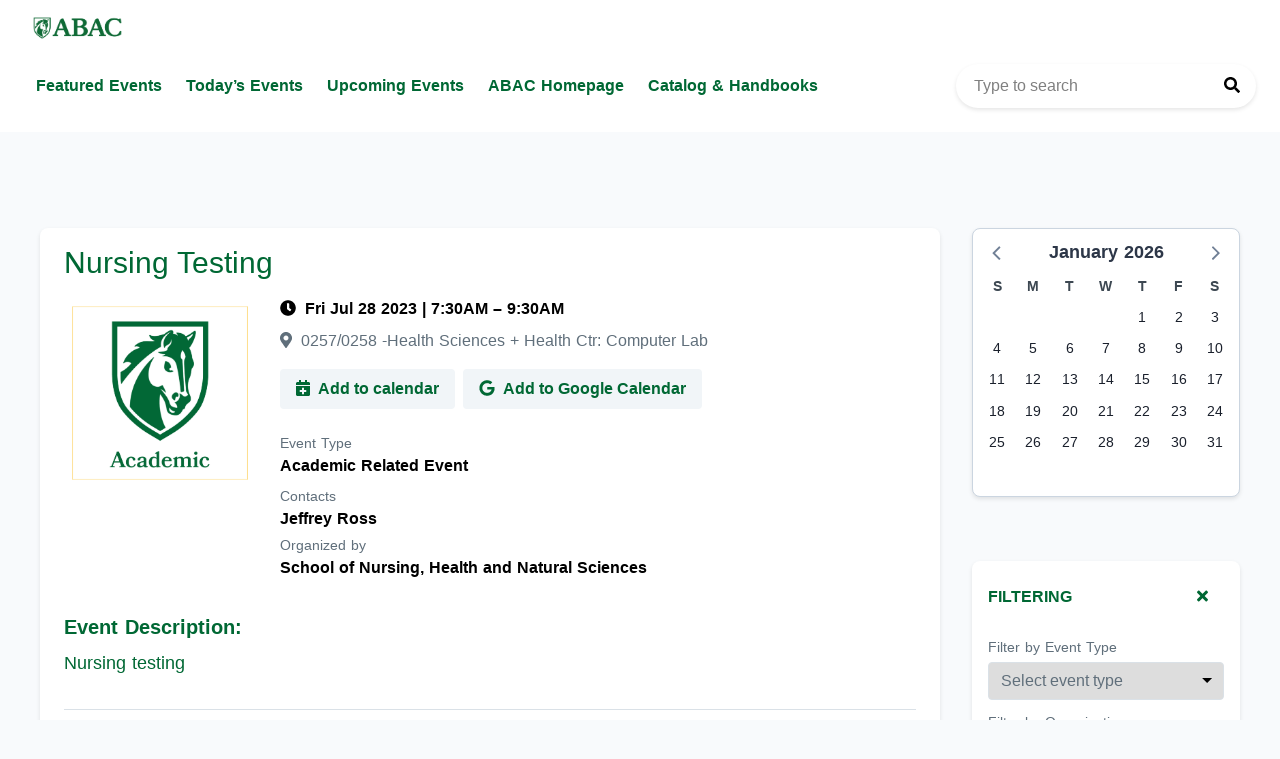

--- FILE ---
content_type: text/html; charset=utf-8
request_url: https://calendar.abac.edu/events/yDeXfXvu7n3XRkoNrs69/CqwRGbYnbbSmJY0yadwu60
body_size: 122194
content:
<!doctype html>
<html data-n-head-ssr lang="en" data-n-head="%7B%22lang%22:%7B%22ssr%22:%22en%22%7D%7D">
  <head >
    <meta data-n-head="ssr" data-hid="sentry-trace" name="sentry-trace" content="317e5ea24c61483bbc1e3ae248ad220c-992a49a20343cf7b-0"><meta data-n-head="ssr" data-hid="sentry-baggage" name="baggage" content="sentry-environment=production,sentry-release=2026-01-09T15%3A50%3A15.176Z,sentry-public_key=02cefb77981f13916a28674dd76ece6c,sentry-trace_id=317e5ea24c61483bbc1e3ae248ad220c,sentry-sample_rate=0.01,sentry-transaction=GET%20%2Fevents%2FyDeXfXvu7n3XRkoNrs69%2FCqwRGbYnbbSmJY0yadwu60,sentry-sampled=false"><meta data-n-head="ssr" data-hid="charset" charset="utf-8"><meta data-n-head="ssr" data-hid="viewport" name="viewport" content="width=device-width, initial-scale=1"><meta data-n-head="ssr" data-hid="mobile-web-app-capable" name="mobile-web-app-capable" content="yes"><meta data-n-head="ssr" data-hid="apple-mobile-web-app-title" name="apple-mobile-web-app-title" content="coursedog-events"><meta data-n-head="ssr" charset="utf-8"><meta data-n-head="ssr" name="author" content="Abraham Baldwin Agricultural College Events Calendar"><meta data-n-head="ssr" name="viewport" content="width=device-width, initial-scale=1"><meta data-n-head="ssr" data-hid="description" name="description" content="Nursing Testing. Fri Jul 28 2023, 7:30AM. "><meta data-n-head="ssr" data-hid="og:title" name="og:title" content="Nursing Testing | Abraham Baldwin Agricultural College Event Calendar"><meta data-n-head="ssr" data-hid="og:site_name" name="og:site_name" content="Abraham Baldwin Agricultural College Events Calendar"><meta data-n-head="ssr" data-hid="og:url" name="og:url" content="calendar.abac.edu/events/yDeXfXvu7n3XRkoNrs69/CqwRGbYnbbSmJY0yadwu60"><meta data-n-head="ssr" data-hid="og:description" name="og:description" content="Nursing Testing. Fri Jul 28 2023, 7:30AM. "><meta data-n-head="ssr" data-hid="og:type" name="og:type" content="website"><meta data-n-head="ssr" data-hid="og:image" name="og:image" content=""><title>Nursing Testing</title><link data-n-head="ssr" rel="manifest" href="/_nuxt/manifest.c256742a.json" data-hid="manifest"><link data-n-head="ssr" rel="icon" type="image/x-icon" href="https://coursedog-images-public.s3.us-east-2.amazonaws.com/abraham_baldwin/PRINT_Logo-Crest-Green.png"><script data-n-head="ssr" data-hid="newRelic" type="text/javascript" charset="utf-8">;window.NREUM||(NREUM={});NREUM.init={distributed_tracing:{enabled:true},privacy:{cookies_enabled:false},ajax:{deny_list:["bam.nr-data.net"]}};
window.NREUM||(NREUM={}),__nr_require=function(t,e,n){function r(n){if(!e[n]){var o=e[n]={exports:{}};t[n][0].call(o.exports,function(e){var o=t[n][1][e];return r(o||e)},o,o.exports)}return e[n].exports}if("function"==typeof __nr_require)return __nr_require;for(var o=0;o<n.length;o++)r(n[o]);return r}({1:[function(t,e,n){function r(t){try{s.console&&console.log(t)}catch(e){}}var o,i=t("ee"),a=t(32),s={};try{o=localStorage.getItem("__nr_flags").split(","),console&&"function"==typeof console.log&&(s.console=!0,o.indexOf("dev")!==-1&&(s.dev=!0),o.indexOf("nr_dev")!==-1&&(s.nrDev=!0))}catch(c){}s.nrDev&&i.on("internal-error",function(t){r(t.stack)}),s.dev&&i.on("fn-err",function(t,e,n){r(n.stack)}),s.dev&&(r("NR AGENT IN DEVELOPMENT MODE"),r("flags: "+a(s,function(t,e){return t}).join(", ")))},{}],2:[function(t,e,n){function r(t,e,n,r,s){try{l?l-=1:o(s||new UncaughtException(t,e,n),!0)}catch(f){try{i("ierr",[f,c.now(),!0])}catch(d){}}return"function"==typeof u&&u.apply(this,a(arguments))}function UncaughtException(t,e,n){this.message=t||"Uncaught error with no additional information",this.sourceURL=e,this.line=n}function o(t,e){var n=e?null:c.now();i("err",[t,n])}var i=t("handle"),a=t(33),s=t("ee"),c=t("loader"),f=t("gos"),u=window.onerror,d=!1,p="nr@seenError";if(!c.disabled){var l=0;c.features.err=!0,t(1),window.onerror=r;try{throw new Error}catch(h){"stack"in h&&(t(14),t(13),"addEventListener"in window&&t(7),c.xhrWrappable&&t(15),d=!0)}s.on("fn-start",function(t,e,n){d&&(l+=1)}),s.on("fn-err",function(t,e,n){d&&!n[p]&&(f(n,p,function(){return!0}),this.thrown=!0,o(n))}),s.on("fn-end",function(){d&&!this.thrown&&l>0&&(l-=1)}),s.on("internal-error",function(t){i("ierr",[t,c.now(),!0])})}},{}],3:[function(t,e,n){var r=t("loader");r.disabled||(r.features.ins=!0)},{}],4:[function(t,e,n){function r(){U++,L=g.hash,this[u]=y.now()}function o(){U--,g.hash!==L&&i(0,!0);var t=y.now();this[h]=~~this[h]+t-this[u],this[d]=t}function i(t,e){E.emit("newURL",[""+g,e])}function a(t,e){t.on(e,function(){this[e]=y.now()})}var s="-start",c="-end",f="-body",u="fn"+s,d="fn"+c,p="cb"+s,l="cb"+c,h="jsTime",m="fetch",v="addEventListener",w=window,g=w.location,y=t("loader");if(w[v]&&y.xhrWrappable&&!y.disabled){var x=t(11),b=t(12),E=t(9),R=t(7),O=t(14),T=t(8),S=t(15),P=t(10),M=t("ee"),C=M.get("tracer"),N=t(23);t(17),y.features.spa=!0;var L,U=0;M.on(u,r),b.on(p,r),P.on(p,r),M.on(d,o),b.on(l,o),P.on(l,o),M.buffer([u,d,"xhr-resolved"]),R.buffer([u]),O.buffer(["setTimeout"+c,"clearTimeout"+s,u]),S.buffer([u,"new-xhr","send-xhr"+s]),T.buffer([m+s,m+"-done",m+f+s,m+f+c]),E.buffer(["newURL"]),x.buffer([u]),b.buffer(["propagate",p,l,"executor-err","resolve"+s]),C.buffer([u,"no-"+u]),P.buffer(["new-jsonp","cb-start","jsonp-error","jsonp-end"]),a(T,m+s),a(T,m+"-done"),a(P,"new-jsonp"),a(P,"jsonp-end"),a(P,"cb-start"),E.on("pushState-end",i),E.on("replaceState-end",i),w[v]("hashchange",i,N(!0)),w[v]("load",i,N(!0)),w[v]("popstate",function(){i(0,U>1)},N(!0))}},{}],5:[function(t,e,n){function r(){var t=new PerformanceObserver(function(t,e){var n=t.getEntries();s(v,[n])});try{t.observe({entryTypes:["resource"]})}catch(e){}}function o(t){if(s(v,[window.performance.getEntriesByType(w)]),window.performance["c"+p])try{window.performance[h](m,o,!1)}catch(t){}else try{window.performance[h]("webkit"+m,o,!1)}catch(t){}}function i(t){}if(window.performance&&window.performance.timing&&window.performance.getEntriesByType){var a=t("ee"),s=t("handle"),c=t(14),f=t(13),u=t(6),d=t(23),p="learResourceTimings",l="addEventListener",h="removeEventListener",m="resourcetimingbufferfull",v="bstResource",w="resource",g="-start",y="-end",x="fn"+g,b="fn"+y,E="bstTimer",R="pushState",O=t("loader");if(!O.disabled){O.features.stn=!0,t(9),"addEventListener"in window&&t(7);var T=NREUM.o.EV;a.on(x,function(t,e){var n=t[0];n instanceof T&&(this.bstStart=O.now())}),a.on(b,function(t,e){var n=t[0];n instanceof T&&s("bst",[n,e,this.bstStart,O.now()])}),c.on(x,function(t,e,n){this.bstStart=O.now(),this.bstType=n}),c.on(b,function(t,e){s(E,[e,this.bstStart,O.now(),this.bstType])}),f.on(x,function(){this.bstStart=O.now()}),f.on(b,function(t,e){s(E,[e,this.bstStart,O.now(),"requestAnimationFrame"])}),a.on(R+g,function(t){this.time=O.now(),this.startPath=location.pathname+location.hash}),a.on(R+y,function(t){s("bstHist",[location.pathname+location.hash,this.startPath,this.time])}),u()?(s(v,[window.performance.getEntriesByType("resource")]),r()):l in window.performance&&(window.performance["c"+p]?window.performance[l](m,o,d(!1)):window.performance[l]("webkit"+m,o,d(!1))),document[l]("scroll",i,d(!1)),document[l]("keypress",i,d(!1)),document[l]("click",i,d(!1))}}},{}],6:[function(t,e,n){e.exports=function(){return"PerformanceObserver"in window&&"function"==typeof window.PerformanceObserver}},{}],7:[function(t,e,n){function r(t){for(var e=t;e&&!e.hasOwnProperty(u);)e=Object.getPrototypeOf(e);e&&o(e)}function o(t){s.inPlace(t,[u,d],"-",i)}function i(t,e){return t[1]}var a=t("ee").get("events"),s=t("wrap-function")(a,!0),c=t("gos"),f=XMLHttpRequest,u="addEventListener",d="removeEventListener";e.exports=a,"getPrototypeOf"in Object?(r(document),r(window),r(f.prototype)):f.prototype.hasOwnProperty(u)&&(o(window),o(f.prototype)),a.on(u+"-start",function(t,e){var n=t[1];if(null!==n&&("function"==typeof n||"object"==typeof n)){var r=c(n,"nr@wrapped",function(){function t(){if("function"==typeof n.handleEvent)return n.handleEvent.apply(n,arguments)}var e={object:t,"function":n}[typeof n];return e?s(e,"fn-",null,e.name||"anonymous"):n});this.wrapped=t[1]=r}}),a.on(d+"-start",function(t){t[1]=this.wrapped||t[1]})},{}],8:[function(t,e,n){function r(t,e,n){var r=t[e];"function"==typeof r&&(t[e]=function(){var t=i(arguments),e={};o.emit(n+"before-start",[t],e);var a;e[m]&&e[m].dt&&(a=e[m].dt);var s=r.apply(this,t);return o.emit(n+"start",[t,a],s),s.then(function(t){return o.emit(n+"end",[null,t],s),t},function(t){throw o.emit(n+"end",[t],s),t})})}var o=t("ee").get("fetch"),i=t(33),a=t(32);e.exports=o;var s=window,c="fetch-",f=c+"body-",u=["arrayBuffer","blob","json","text","formData"],d=s.Request,p=s.Response,l=s.fetch,h="prototype",m="nr@context";d&&p&&l&&(a(u,function(t,e){r(d[h],e,f),r(p[h],e,f)}),r(s,"fetch",c),o.on(c+"end",function(t,e){var n=this;if(e){var r=e.headers.get("content-length");null!==r&&(n.rxSize=r),o.emit(c+"done",[null,e],n)}else o.emit(c+"done",[t],n)}))},{}],9:[function(t,e,n){var r=t("ee").get("history"),o=t("wrap-function")(r);e.exports=r;var i=window.history&&window.history.constructor&&window.history.constructor.prototype,a=window.history;i&&i.pushState&&i.replaceState&&(a=i),o.inPlace(a,["pushState","replaceState"],"-")},{}],10:[function(t,e,n){function r(t){function e(){f.emit("jsonp-end",[],l),t.removeEventListener("load",e,c(!1)),t.removeEventListener("error",n,c(!1))}function n(){f.emit("jsonp-error",[],l),f.emit("jsonp-end",[],l),t.removeEventListener("load",e,c(!1)),t.removeEventListener("error",n,c(!1))}var r=t&&"string"==typeof t.nodeName&&"script"===t.nodeName.toLowerCase();if(r){var o="function"==typeof t.addEventListener;if(o){var a=i(t.src);if(a){var d=s(a),p="function"==typeof d.parent[d.key];if(p){var l={};u.inPlace(d.parent,[d.key],"cb-",l),t.addEventListener("load",e,c(!1)),t.addEventListener("error",n,c(!1)),f.emit("new-jsonp",[t.src],l)}}}}}function o(){return"addEventListener"in window}function i(t){var e=t.match(d);return e?e[1]:null}function a(t,e){var n=t.match(l),r=n[1],o=n[3];return o?a(o,e[r]):e[r]}function s(t){var e=t.match(p);return e&&e.length>=3?{key:e[2],parent:a(e[1],window)}:{key:t,parent:window}}var c=t(23),f=t("ee").get("jsonp"),u=t("wrap-function")(f);if(e.exports=f,o()){var d=/[?&](?:callback|cb)=([^&#]+)/,p=/(.*)\.([^.]+)/,l=/^(\w+)(\.|$)(.*)$/,h=["appendChild","insertBefore","replaceChild"];Node&&Node.prototype&&Node.prototype.appendChild?u.inPlace(Node.prototype,h,"dom-"):(u.inPlace(HTMLElement.prototype,h,"dom-"),u.inPlace(HTMLHeadElement.prototype,h,"dom-"),u.inPlace(HTMLBodyElement.prototype,h,"dom-")),f.on("dom-start",function(t){r(t[0])})}},{}],11:[function(t,e,n){var r=t("ee").get("mutation"),o=t("wrap-function")(r),i=NREUM.o.MO;e.exports=r,i&&(window.MutationObserver=function(t){return this instanceof i?new i(o(t,"fn-")):i.apply(this,arguments)},MutationObserver.prototype=i.prototype)},{}],12:[function(t,e,n){function r(t){var e=i.context(),n=s(t,"executor-",e,null,!1),r=new f(n);return i.context(r).getCtx=function(){return e},r}var o=t("wrap-function"),i=t("ee").get("promise"),a=t("ee").getOrSetContext,s=o(i),c=t(32),f=NREUM.o.PR;e.exports=i,f&&(window.Promise=r,["all","race"].forEach(function(t){var e=f[t];f[t]=function(n){function r(t){return function(){i.emit("propagate",[null,!o],a,!1,!1),o=o||!t}}var o=!1;c(n,function(e,n){Promise.resolve(n).then(r("all"===t),r(!1))});var a=e.apply(f,arguments),s=f.resolve(a);return s}}),["resolve","reject"].forEach(function(t){var e=f[t];f[t]=function(t){var n=e.apply(f,arguments);return t!==n&&i.emit("propagate",[t,!0],n,!1,!1),n}}),f.prototype["catch"]=function(t){return this.then(null,t)},f.prototype=Object.create(f.prototype,{constructor:{value:r}}),c(Object.getOwnPropertyNames(f),function(t,e){try{r[e]=f[e]}catch(n){}}),o.wrapInPlace(f.prototype,"then",function(t){return function(){var e=this,n=o.argsToArray.apply(this,arguments),r=a(e);r.promise=e,n[0]=s(n[0],"cb-",r,null,!1),n[1]=s(n[1],"cb-",r,null,!1);var c=t.apply(this,n);return r.nextPromise=c,i.emit("propagate",[e,!0],c,!1,!1),c}}),i.on("executor-start",function(t){t[0]=s(t[0],"resolve-",this,null,!1),t[1]=s(t[1],"resolve-",this,null,!1)}),i.on("executor-err",function(t,e,n){t[1](n)}),i.on("cb-end",function(t,e,n){i.emit("propagate",[n,!0],this.nextPromise,!1,!1)}),i.on("propagate",function(t,e,n){this.getCtx&&!e||(this.getCtx=function(){if(t instanceof Promise)var e=i.context(t);return e&&e.getCtx?e.getCtx():this})}),r.toString=function(){return""+f})},{}],13:[function(t,e,n){var r=t("ee").get("raf"),o=t("wrap-function")(r),i="equestAnimationFrame";e.exports=r,o.inPlace(window,["r"+i,"mozR"+i,"webkitR"+i,"msR"+i],"raf-"),r.on("raf-start",function(t){t[0]=o(t[0],"fn-")})},{}],14:[function(t,e,n){function r(t,e,n){t[0]=a(t[0],"fn-",null,n)}function o(t,e,n){this.method=n,this.timerDuration=isNaN(t[1])?0:+t[1],t[0]=a(t[0],"fn-",this,n)}var i=t("ee").get("timer"),a=t("wrap-function")(i),s="setTimeout",c="setInterval",f="clearTimeout",u="-start",d="-";e.exports=i,a.inPlace(window,[s,"setImmediate"],s+d),a.inPlace(window,[c],c+d),a.inPlace(window,[f,"clearImmediate"],f+d),i.on(c+u,r),i.on(s+u,o)},{}],15:[function(t,e,n){function r(t,e){d.inPlace(e,["onreadystatechange"],"fn-",s)}function o(){var t=this,e=u.context(t);t.readyState>3&&!e.resolved&&(e.resolved=!0,u.emit("xhr-resolved",[],t)),d.inPlace(t,y,"fn-",s)}function i(t){x.push(t),m&&(E?E.then(a):w?w(a):(R=-R,O.data=R))}function a(){for(var t=0;t<x.length;t++)r([],x[t]);x.length&&(x=[])}function s(t,e){return e}function c(t,e){for(var n in t)e[n]=t[n];return e}t(7);var f=t("ee"),u=f.get("xhr"),d=t("wrap-function")(u),p=t(23),l=NREUM.o,h=l.XHR,m=l.MO,v=l.PR,w=l.SI,g="readystatechange",y=["onload","onerror","onabort","onloadstart","onloadend","onprogress","ontimeout"],x=[];e.exports=u;var b=window.XMLHttpRequest=function(t){var e=new h(t);try{u.emit("new-xhr",[e],e),e.addEventListener(g,o,p(!1))}catch(n){try{u.emit("internal-error",[n])}catch(r){}}return e};if(c(h,b),b.prototype=h.prototype,d.inPlace(b.prototype,["open","send"],"-xhr-",s),u.on("send-xhr-start",function(t,e){r(t,e),i(e)}),u.on("open-xhr-start",r),m){var E=v&&v.resolve();if(!w&&!v){var R=1,O=document.createTextNode(R);new m(a).observe(O,{characterData:!0})}}else f.on("fn-end",function(t){t[0]&&t[0].type===g||a()})},{}],16:[function(t,e,n){function r(t){if(!s(t))return null;var e=window.NREUM;if(!e.loader_config)return null;var n=(e.loader_config.accountID||"").toString()||null,r=(e.loader_config.agentID||"").toString()||null,f=(e.loader_config.trustKey||"").toString()||null;if(!n||!r)return null;var h=l.generateSpanId(),m=l.generateTraceId(),v=Date.now(),w={spanId:h,traceId:m,timestamp:v};return(t.sameOrigin||c(t)&&p())&&(w.traceContextParentHeader=o(h,m),w.traceContextStateHeader=i(h,v,n,r,f)),(t.sameOrigin&&!u()||!t.sameOrigin&&c(t)&&d())&&(w.newrelicHeader=a(h,m,v,n,r,f)),w}function o(t,e){return"00-"+e+"-"+t+"-01"}function i(t,e,n,r,o){var i=0,a="",s=1,c="",f="";return o+"@nr="+i+"-"+s+"-"+n+"-"+r+"-"+t+"-"+a+"-"+c+"-"+f+"-"+e}function a(t,e,n,r,o,i){var a="btoa"in window&&"function"==typeof window.btoa;if(!a)return null;var s={v:[0,1],d:{ty:"Browser",ac:r,ap:o,id:t,tr:e,ti:n}};return i&&r!==i&&(s.d.tk=i),btoa(JSON.stringify(s))}function s(t){return f()&&c(t)}function c(t){var e=!1,n={};if("init"in NREUM&&"distributed_tracing"in NREUM.init&&(n=NREUM.init.distributed_tracing),t.sameOrigin)e=!0;else if(n.allowed_origins instanceof Array)for(var r=0;r<n.allowed_origins.length;r++){var o=h(n.allowed_origins[r]);if(t.hostname===o.hostname&&t.protocol===o.protocol&&t.port===o.port){e=!0;break}}return e}function f(){return"init"in NREUM&&"distributed_tracing"in NREUM.init&&!!NREUM.init.distributed_tracing.enabled}function u(){return"init"in NREUM&&"distributed_tracing"in NREUM.init&&!!NREUM.init.distributed_tracing.exclude_newrelic_header}function d(){return"init"in NREUM&&"distributed_tracing"in NREUM.init&&NREUM.init.distributed_tracing.cors_use_newrelic_header!==!1}function p(){return"init"in NREUM&&"distributed_tracing"in NREUM.init&&!!NREUM.init.distributed_tracing.cors_use_tracecontext_headers}var l=t(29),h=t(18);e.exports={generateTracePayload:r,shouldGenerateTrace:s}},{}],17:[function(t,e,n){function r(t){var e=this.params,n=this.metrics;if(!this.ended){this.ended=!0;for(var r=0;r<p;r++)t.removeEventListener(d[r],this.listener,!1);return e.protocol&&"data"===e.protocol?void g("Ajax/DataUrl/Excluded"):void(e.aborted||(n.duration=a.now()-this.startTime,this.loadCaptureCalled||4!==t.readyState?null==e.status&&(e.status=0):i(this,t),n.cbTime=this.cbTime,s("xhr",[e,n,this.startTime,this.endTime,"xhr"],this)))}}function o(t,e){var n=c(e),r=t.params;r.hostname=n.hostname,r.port=n.port,r.protocol=n.protocol,r.host=n.hostname+":"+n.port,r.pathname=n.pathname,t.parsedOrigin=n,t.sameOrigin=n.sameOrigin}function i(t,e){t.params.status=e.status;var n=v(e,t.lastSize);if(n&&(t.metrics.rxSize=n),t.sameOrigin){var r=e.getResponseHeader("X-NewRelic-App-Data");r&&(t.params.cat=r.split(", ").pop())}t.loadCaptureCalled=!0}var a=t("loader");if(a.xhrWrappable&&!a.disabled){var s=t("handle"),c=t(18),f=t(16).generateTracePayload,u=t("ee"),d=["load","error","abort","timeout"],p=d.length,l=t("id"),h=t(24),m=t(22),v=t(19),w=t(23),g=t(25).recordSupportability,y=NREUM.o.REQ,x=window.XMLHttpRequest;a.features.xhr=!0,t(15),t(8),u.on("new-xhr",function(t){var e=this;e.totalCbs=0,e.called=0,e.cbTime=0,e.end=r,e.ended=!1,e.xhrGuids={},e.lastSize=null,e.loadCaptureCalled=!1,e.params=this.params||{},e.metrics=this.metrics||{},t.addEventListener("load",function(n){i(e,t)},w(!1)),h&&(h>34||h<10)||t.addEventListener("progress",function(t){e.lastSize=t.loaded},w(!1))}),u.on("open-xhr-start",function(t){this.params={method:t[0]},o(this,t[1]),this.metrics={}}),u.on("open-xhr-end",function(t,e){"loader_config"in NREUM&&"xpid"in NREUM.loader_config&&this.sameOrigin&&e.setRequestHeader("X-NewRelic-ID",NREUM.loader_config.xpid);var n=f(this.parsedOrigin);if(n){var r=!1;n.newrelicHeader&&(e.setRequestHeader("newrelic",n.newrelicHeader),r=!0),n.traceContextParentHeader&&(e.setRequestHeader("traceparent",n.traceContextParentHeader),n.traceContextStateHeader&&e.setRequestHeader("tracestate",n.traceContextStateHeader),r=!0),r&&(this.dt=n)}}),u.on("send-xhr-start",function(t,e){var n=this.metrics,r=t[0],o=this;if(n&&r){var i=m(r);i&&(n.txSize=i)}this.startTime=a.now(),this.listener=function(t){try{"abort"!==t.type||o.loadCaptureCalled||(o.params.aborted=!0),("load"!==t.type||o.called===o.totalCbs&&(o.onloadCalled||"function"!=typeof e.onload))&&o.end(e)}catch(n){try{u.emit("internal-error",[n])}catch(r){}}};for(var s=0;s<p;s++)e.addEventListener(d[s],this.listener,w(!1))}),u.on("xhr-cb-time",function(t,e,n){this.cbTime+=t,e?this.onloadCalled=!0:this.called+=1,this.called!==this.totalCbs||!this.onloadCalled&&"function"==typeof n.onload||this.end(n)}),u.on("xhr-load-added",function(t,e){var n=""+l(t)+!!e;this.xhrGuids&&!this.xhrGuids[n]&&(this.xhrGuids[n]=!0,this.totalCbs+=1)}),u.on("xhr-load-removed",function(t,e){var n=""+l(t)+!!e;this.xhrGuids&&this.xhrGuids[n]&&(delete this.xhrGuids[n],this.totalCbs-=1)}),u.on("xhr-resolved",function(){this.endTime=a.now()}),u.on("addEventListener-end",function(t,e){e instanceof x&&"load"===t[0]&&u.emit("xhr-load-added",[t[1],t[2]],e)}),u.on("removeEventListener-end",function(t,e){e instanceof x&&"load"===t[0]&&u.emit("xhr-load-removed",[t[1],t[2]],e)}),u.on("fn-start",function(t,e,n){e instanceof x&&("onload"===n&&(this.onload=!0),("load"===(t[0]&&t[0].type)||this.onload)&&(this.xhrCbStart=a.now()))}),u.on("fn-end",function(t,e){this.xhrCbStart&&u.emit("xhr-cb-time",[a.now()-this.xhrCbStart,this.onload,e],e)}),u.on("fetch-before-start",function(t){function e(t,e){var n=!1;return e.newrelicHeader&&(t.set("newrelic",e.newrelicHeader),n=!0),e.traceContextParentHeader&&(t.set("traceparent",e.traceContextParentHeader),e.traceContextStateHeader&&t.set("tracestate",e.traceContextStateHeader),n=!0),n}var n,r=t[1]||{};"string"==typeof t[0]?n=t[0]:t[0]&&t[0].url?n=t[0].url:window.URL&&t[0]&&t[0]instanceof URL&&(n=t[0].href),n&&(this.parsedOrigin=c(n),this.sameOrigin=this.parsedOrigin.sameOrigin);var o=f(this.parsedOrigin);if(o&&(o.newrelicHeader||o.traceContextParentHeader))if("string"==typeof t[0]||window.URL&&t[0]&&t[0]instanceof URL){var i={};for(var a in r)i[a]=r[a];i.headers=new Headers(r.headers||{}),e(i.headers,o)&&(this.dt=o),t.length>1?t[1]=i:t.push(i)}else t[0]&&t[0].headers&&e(t[0].headers,o)&&(this.dt=o)}),u.on("fetch-start",function(t,e){this.params={},this.metrics={},this.startTime=a.now(),this.dt=e,t.length>=1&&(this.target=t[0]),t.length>=2&&(this.opts=t[1]);var n,r=this.opts||{},i=this.target;if("string"==typeof i?n=i:"object"==typeof i&&i instanceof y?n=i.url:window.URL&&"object"==typeof i&&i instanceof URL&&(n=i.href),o(this,n),"data"!==this.params.protocol){var s=(""+(i&&i instanceof y&&i.method||r.method||"GET")).toUpperCase();this.params.method=s,this.txSize=m(r.body)||0}}),u.on("fetch-done",function(t,e){if(this.endTime=a.now(),this.params||(this.params={}),"data"===this.params.protocol)return void g("Ajax/DataUrl/Excluded");this.params.status=e?e.status:0;var n;"string"==typeof this.rxSize&&this.rxSize.length>0&&(n=+this.rxSize);var r={txSize:this.txSize,rxSize:n,duration:a.now()-this.startTime};s("xhr",[this.params,r,this.startTime,this.endTime,"fetch"],this)})}},{}],18:[function(t,e,n){var r={};e.exports=function(t){if(t in r)return r[t];if(0===(t||"").indexOf("data:"))return{protocol:"data"};var e=document.createElement("a"),n=window.location,o={};e.href=t,o.port=e.port;var i=e.href.split("://");!o.port&&i[1]&&(o.port=i[1].split("/")[0].split("@").pop().split(":")[1]),o.port&&"0"!==o.port||(o.port="https"===i[0]?"443":"80"),o.hostname=e.hostname||n.hostname,o.pathname=e.pathname,o.protocol=i[0],"/"!==o.pathname.charAt(0)&&(o.pathname="/"+o.pathname);var a=!e.protocol||":"===e.protocol||e.protocol===n.protocol,s=e.hostname===document.domain&&e.port===n.port;return o.sameOrigin=a&&(!e.hostname||s),"/"===o.pathname&&(r[t]=o),o}},{}],19:[function(t,e,n){function r(t,e){var n=t.responseType;return"json"===n&&null!==e?e:"arraybuffer"===n||"blob"===n||"json"===n?o(t.response):"text"===n||""===n||void 0===n?o(t.responseText):void 0}var o=t(22);e.exports=r},{}],20:[function(t,e,n){function r(){}function o(t,e,n,r){return function(){return u.recordSupportability("API/"+e+"/called"),i(t+e,[f.now()].concat(s(arguments)),n?null:this,r),n?void 0:this}}var i=t("handle"),a=t(32),s=t(33),c=t("ee").get("tracer"),f=t("loader"),u=t(25),d=NREUM;"undefined"==typeof window.newrelic&&(newrelic=d);var p=["setPageViewName","setCustomAttribute","setErrorHandler","finished","addToTrace","inlineHit","addRelease"],l="api-",h=l+"ixn-";a(p,function(t,e){d[e]=o(l,e,!0,"api")}),d.addPageAction=o(l,"addPageAction",!0),d.setCurrentRouteName=o(l,"routeName",!0),e.exports=newrelic,d.interaction=function(){return(new r).get()};var m=r.prototype={createTracer:function(t,e){var n={},r=this,o="function"==typeof e;return i(h+"tracer",[f.now(),t,n],r),function(){if(c.emit((o?"":"no-")+"fn-start",[f.now(),r,o],n),o)try{return e.apply(this,arguments)}catch(t){throw c.emit("fn-err",[arguments,this,t],n),t}finally{c.emit("fn-end",[f.now()],n)}}}};a("actionText,setName,setAttribute,save,ignore,onEnd,getContext,end,get".split(","),function(t,e){m[e]=o(h,e)}),newrelic.noticeError=function(t,e){"string"==typeof t&&(t=new Error(t)),u.recordSupportability("API/noticeError/called"),i("err",[t,f.now(),!1,e])}},{}],21:[function(t,e,n){function r(t){if(NREUM.init){for(var e=NREUM.init,n=t.split("."),r=0;r<n.length-1;r++)if(e=e[n[r]],"object"!=typeof e)return;return e=e[n[n.length-1]]}}e.exports={getConfiguration:r}},{}],22:[function(t,e,n){e.exports=function(t){if("string"==typeof t&&t.length)return t.length;if("object"==typeof t){if("undefined"!=typeof ArrayBuffer&&t instanceof ArrayBuffer&&t.byteLength)return t.byteLength;if("undefined"!=typeof Blob&&t instanceof Blob&&t.size)return t.size;if(!("undefined"!=typeof FormData&&t instanceof FormData))try{return JSON.stringify(t).length}catch(e){return}}}},{}],23:[function(t,e,n){var r=!1;try{var o=Object.defineProperty({},"passive",{get:function(){r=!0}});window.addEventListener("testPassive",null,o),window.removeEventListener("testPassive",null,o)}catch(i){}e.exports=function(t){return r?{passive:!0,capture:!!t}:!!t}},{}],24:[function(t,e,n){var r=0,o=navigator.userAgent.match(/Firefox[\/\s](\d+\.\d+)/);o&&(r=+o[1]),e.exports=r},{}],25:[function(t,e,n){function r(t,e){var n=[a,t,{name:t},e];return i("storeMetric",n,null,"api"),n}function o(t,e){var n=[s,t,{name:t},e];return i("storeEventMetrics",n,null,"api"),n}var i=t("handle"),a="sm",s="cm";e.exports={constants:{SUPPORTABILITY_METRIC:a,CUSTOM_METRIC:s},recordSupportability:r,recordCustom:o}},{}],26:[function(t,e,n){function r(){return s.exists&&performance.now?Math.round(performance.now()):(i=Math.max((new Date).getTime(),i))-a}function o(){return i}var i=(new Date).getTime(),a=i,s=t(34);e.exports=r,e.exports.offset=a,e.exports.getLastTimestamp=o},{}],27:[function(t,e,n){function r(t){return!(!t||!t.protocol||"file:"===t.protocol)}e.exports=r},{}],28:[function(t,e,n){function r(t,e){var n=t.getEntries();n.forEach(function(t){"first-paint"===t.name?l("timing",["fp",Math.floor(t.startTime)]):"first-contentful-paint"===t.name&&l("timing",["fcp",Math.floor(t.startTime)])})}function o(t,e){var n=t.getEntries();if(n.length>0){var r=n[n.length-1];if(f&&f<r.startTime)return;var o=[r],i=a({});i&&o.push(i),l("lcp",o)}}function i(t){t.getEntries().forEach(function(t){t.hadRecentInput||l("cls",[t])})}function a(t){var e=navigator.connection||navigator.mozConnection||navigator.webkitConnection;if(e)return e.type&&(t["net-type"]=e.type),e.effectiveType&&(t["net-etype"]=e.effectiveType),e.rtt&&(t["net-rtt"]=e.rtt),e.downlink&&(t["net-dlink"]=e.downlink),t}function s(t){if(t instanceof w&&!y){var e=Math.round(t.timeStamp),n={type:t.type};a(n),e<=h.now()?n.fid=h.now()-e:e>h.offset&&e<=Date.now()?(e-=h.offset,n.fid=h.now()-e):e=h.now(),y=!0,l("timing",["fi",e,n])}}function c(t){"hidden"===t&&(f=h.now(),l("pageHide",[f]))}if(!("init"in NREUM&&"page_view_timing"in NREUM.init&&"enabled"in NREUM.init.page_view_timing&&NREUM.init.page_view_timing.enabled===!1)){var f,u,d,p,l=t("handle"),h=t("loader"),m=t(31),v=t(23),w=NREUM.o.EV;if("PerformanceObserver"in window&&"function"==typeof window.PerformanceObserver){u=new PerformanceObserver(r);try{u.observe({entryTypes:["paint"]})}catch(g){}d=new PerformanceObserver(o);try{d.observe({entryTypes:["largest-contentful-paint"]})}catch(g){}p=new PerformanceObserver(i);try{p.observe({type:"layout-shift",buffered:!0})}catch(g){}}if("addEventListener"in document){var y=!1,x=["click","keydown","mousedown","pointerdown","touchstart"];x.forEach(function(t){document.addEventListener(t,s,v(!1))})}m(c)}},{}],29:[function(t,e,n){function r(){function t(){return e?15&e[n++]:16*Math.random()|0}var e=null,n=0,r=window.crypto||window.msCrypto;r&&r.getRandomValues&&(e=r.getRandomValues(new Uint8Array(31)));for(var o,i="xxxxxxxx-xxxx-4xxx-yxxx-xxxxxxxxxxxx",a="",s=0;s<i.length;s++)o=i[s],"x"===o?a+=t().toString(16):"y"===o?(o=3&t()|8,a+=o.toString(16)):a+=o;return a}function o(){return a(16)}function i(){return a(32)}function a(t){function e(){return n?15&n[r++]:16*Math.random()|0}var n=null,r=0,o=window.crypto||window.msCrypto;o&&o.getRandomValues&&Uint8Array&&(n=o.getRandomValues(new Uint8Array(31)));for(var i=[],a=0;a<t;a++)i.push(e().toString(16));return i.join("")}e.exports={generateUuid:r,generateSpanId:o,generateTraceId:i}},{}],30:[function(t,e,n){function r(t,e){if(!o)return!1;if(t!==o)return!1;if(!e)return!0;if(!i)return!1;for(var n=i.split("."),r=e.split("."),a=0;a<r.length;a++)if(r[a]!==n[a])return!1;return!0}var o=null,i=null,a=/Version\/(\S+)\s+Safari/;if(navigator.userAgent){var s=navigator.userAgent,c=s.match(a);c&&s.indexOf("Chrome")===-1&&s.indexOf("Chromium")===-1&&(o="Safari",i=c[1])}e.exports={agent:o,version:i,match:r}},{}],31:[function(t,e,n){function r(t){function e(){t(s&&document[s]?document[s]:document[i]?"hidden":"visible")}"addEventListener"in document&&a&&document.addEventListener(a,e,o(!1))}var o=t(23);e.exports=r;var i,a,s;"undefined"!=typeof document.hidden?(i="hidden",a="visibilitychange",s="visibilityState"):"undefined"!=typeof document.msHidden?(i="msHidden",a="msvisibilitychange"):"undefined"!=typeof document.webkitHidden&&(i="webkitHidden",a="webkitvisibilitychange",s="webkitVisibilityState")},{}],32:[function(t,e,n){function r(t,e){var n=[],r="",i=0;for(r in t)o.call(t,r)&&(n[i]=e(r,t[r]),i+=1);return n}var o=Object.prototype.hasOwnProperty;e.exports=r},{}],33:[function(t,e,n){function r(t,e,n){e||(e=0),"undefined"==typeof n&&(n=t?t.length:0);for(var r=-1,o=n-e||0,i=Array(o<0?0:o);++r<o;)i[r]=t[e+r];return i}e.exports=r},{}],34:[function(t,e,n){e.exports={exists:"undefined"!=typeof window.performance&&window.performance.timing&&"undefined"!=typeof window.performance.timing.navigationStart}},{}],ee:[function(t,e,n){function r(){}function o(t){function e(t){return t&&t instanceof r?t:t?f(t,c,a):a()}function n(n,r,o,i,a){if(a!==!1&&(a=!0),!l.aborted||i){t&&a&&t(n,r,o);for(var s=e(o),c=m(n),f=c.length,u=0;u<f;u++)c[u].apply(s,r);var p=d[y[n]];return p&&p.push([x,n,r,s]),s}}function i(t,e){g[t]=m(t).concat(e)}function h(t,e){var n=g[t];if(n)for(var r=0;r<n.length;r++)n[r]===e&&n.splice(r,1)}function m(t){return g[t]||[]}function v(t){return p[t]=p[t]||o(n)}function w(t,e){l.aborted||u(t,function(t,n){e=e||"feature",y[n]=e,e in d||(d[e]=[])})}var g={},y={},x={on:i,addEventListener:i,removeEventListener:h,emit:n,get:v,listeners:m,context:e,buffer:w,abort:s,aborted:!1};return x}function i(t){return f(t,c,a)}function a(){return new r}function s(){(d.api||d.feature)&&(l.aborted=!0,d=l.backlog={})}var c="nr@context",f=t("gos"),u=t(32),d={},p={},l=e.exports=o();e.exports.getOrSetContext=i,l.backlog=d},{}],gos:[function(t,e,n){function r(t,e,n){if(o.call(t,e))return t[e];var r=n();if(Object.defineProperty&&Object.keys)try{return Object.defineProperty(t,e,{value:r,writable:!0,enumerable:!1}),r}catch(i){}return t[e]=r,r}var o=Object.prototype.hasOwnProperty;e.exports=r},{}],handle:[function(t,e,n){function r(t,e,n,r){o.buffer([t],r),o.emit(t,e,n)}var o=t("ee").get("handle");e.exports=r,r.ee=o},{}],id:[function(t,e,n){function r(t){var e=typeof t;return!t||"object"!==e&&"function"!==e?-1:t===window?0:a(t,i,function(){return o++})}var o=1,i="nr@id",a=t("gos");e.exports=r},{}],loader:[function(t,e,n){function r(){if(!S++){var t=T.info=NREUM.info,e=v.getElementsByTagName("script")[0];if(setTimeout(f.abort,3e4),!(t&&t.licenseKey&&t.applicationID&&e))return f.abort();c(R,function(e,n){t[e]||(t[e]=n)});var n=a();s("mark",["onload",n+T.offset],null,"api"),s("timing",["load",n]);var r=v.createElement("script");0===t.agent.indexOf("http://")||0===t.agent.indexOf("https://")?r.src=t.agent:r.src=h+"://"+t.agent,e.parentNode.insertBefore(r,e)}}function o(){"complete"===v.readyState&&i()}function i(){s("mark",["domContent",a()+T.offset],null,"api")}var a=t(26),s=t("handle"),c=t(32),f=t("ee"),u=t(30),d=t(27),p=t(21),l=t(23),h=p.getConfiguration("ssl")===!1?"http":"https",m=window,v=m.document,w="addEventListener",g="attachEvent",y=m.XMLHttpRequest,x=y&&y.prototype,b=!d(m.location);NREUM.o={ST:setTimeout,SI:m.setImmediate,CT:clearTimeout,XHR:y,REQ:m.Request,EV:m.Event,PR:m.Promise,MO:m.MutationObserver};var E=""+location,R={beacon:"bam.nr-data.net",errorBeacon:"bam.nr-data.net",agent:"js-agent.newrelic.com/nr-spa-1215.min.js"},O=y&&x&&x[w]&&!/CriOS/.test(navigator.userAgent),T=e.exports={offset:a.getLastTimestamp(),now:a,origin:E,features:{},xhrWrappable:O,userAgent:u,disabled:b};if(!b){t(20),t(28),v[w]?(v[w]("DOMContentLoaded",i,l(!1)),m[w]("load",r,l(!1))):(v[g]("onreadystatechange",o),m[g]("onload",r)),s("mark",["firstbyte",a.getLastTimestamp()],null,"api");var S=0}},{}],"wrap-function":[function(t,e,n){function r(t,e){function n(e,n,r,c,f){function nrWrapper(){var i,a,u,p;try{a=this,i=d(arguments),u="function"==typeof r?r(i,a):r||{}}catch(l){o([l,"",[i,a,c],u],t)}s(n+"start",[i,a,c],u,f);try{return p=e.apply(a,i)}catch(h){throw s(n+"err",[i,a,h],u,f),h}finally{s(n+"end",[i,a,p],u,f)}}return a(e)?e:(n||(n=""),nrWrapper[p]=e,i(e,nrWrapper,t),nrWrapper)}function r(t,e,r,o,i){r||(r="");var s,c,f,u="-"===r.charAt(0);for(f=0;f<e.length;f++)c=e[f],s=t[c],a(s)||(t[c]=n(s,u?c+r:r,o,c,i))}function s(n,r,i,a){if(!h||e){var s=h;h=!0;try{t.emit(n,r,i,e,a)}catch(c){o([c,n,r,i],t)}h=s}}return t||(t=u),n.inPlace=r,n.flag=p,n}function o(t,e){e||(e=u);try{e.emit("internal-error",t)}catch(n){}}function i(t,e,n){if(Object.defineProperty&&Object.keys)try{var r=Object.keys(t);return r.forEach(function(n){Object.defineProperty(e,n,{get:function(){return t[n]},set:function(e){return t[n]=e,e}})}),e}catch(i){o([i],n)}for(var a in t)l.call(t,a)&&(e[a]=t[a]);return e}function a(t){return!(t&&t instanceof Function&&t.apply&&!t[p])}function s(t,e){var n=e(t);return n[p]=t,i(t,n,u),n}function c(t,e,n){var r=t[e];t[e]=s(r,n)}function f(){for(var t=arguments.length,e=new Array(t),n=0;n<t;++n)e[n]=arguments[n];return e}var u=t("ee"),d=t(33),p="nr@original",l=Object.prototype.hasOwnProperty,h=!1;e.exports=r,e.exports.wrapFunction=s,e.exports.wrapInPlace=c,e.exports.argsToArray=f},{}]},{},["loader",2,17,5,3,4]);
;NREUM.loader_config={accountID:"3462606",trustKey:"3462606",agentID:"1298210983",licenseKey:"NRJS-3b34f5fe10831ff33af",applicationID:"1298210983"}
;NREUM.info={beacon:"bam.nr-data.net",errorBeacon:"bam.nr-data.net",licenseKey:"NRJS-3b34f5fe10831ff33af",applicationID:"1298210983",sa:1}</script><link rel="preload" href="/_nuxt/22cc2c0.js" as="script"><link rel="preload" href="/_nuxt/1b50034.js" as="script"><link rel="preload" href="/_nuxt/24c8ede.js" as="script"><link rel="preload" href="/_nuxt/9fd7ad2.js" as="script"><link rel="preload" href="/_nuxt/63514de.js" as="script"><style data-vue-ssr-id="15ba7704:0 02fc866e:0 1515d950:0 4a0c6432:0 a2c50990:0 c81e33c4:0 b2e11be0:0 dd044f62:0 3ce0de60:0 a240d72c:0 2e7d80fc:0 4d4a2f1b:0 b3108d2a:0 d5cecad4:0 d0eb020c:0 7c35ac72:0 ea20f890:0">/**
 * This injects Tailwind's base styles, which is a combination of
 * Normalize.css and some additional base styles.
 *
 * You can see the styles here:
 * https://github.com/tailwindcss/tailwindcss/blob/master/css/preflight.css
 *
 * If using `postcss-import`, use this import instead:
 *
 * @import "tailwindcss/preflight";
 */

/*! normalize.css v8.0.1 | MIT License | github.com/necolas/normalize.css */

/* Document
   ========================================================================== */

/**
 * 1. Correct the line height in all browsers.
 * 2. Prevent adjustments of font size after orientation changes in iOS.
 */

html {
  line-height: 1.15; /* 1 */
  -webkit-text-size-adjust: 100%; /* 2 */
}

/* Sections
   ========================================================================== */

/**
 * Remove the margin in all browsers.
 */

body {
  margin: 0;
}

/**
 * Render the `main` element consistently in IE.
 */

main {
  display: block;
}

/**
 * Correct the font size and margin on `h1` elements within `section` and
 * `article` contexts in Chrome, Firefox, and Safari.
 */

h1 {
  font-size: 2em;
  margin: .67em 0;
}

/* Grouping content
   ========================================================================== */

/**
 * 1. Add the correct box sizing in Firefox.
 * 2. Show the overflow in Edge and IE.
 */

hr {
  box-sizing: content-box; /* 1 */
  height: 0; /* 1 */
  overflow: visible; /* 2 */
}

/**
 * 1. Correct the inheritance and scaling of font size in all browsers.
 * 2. Correct the odd `em` font sizing in all browsers.
 */

pre {
  font-family: monospace, monospace; /* 1 */
  font-size: 1em; /* 2 */
}

/* Text-level semantics
   ========================================================================== */

/**
 * Remove the gray background on active links in IE 10.
 */

a {
  background-color: transparent;
}

/**
 * 1. Remove the bottom border in Chrome 57-
 * 2. Add the correct text decoration in Chrome, Edge, IE, Opera, and Safari.
 */

abbr[title] {
  border-bottom: none; /* 1 */
  text-decoration: underline; /* 2 */
  -webkit-text-decoration: underline dotted;
          text-decoration: underline dotted; /* 2 */
}

/**
 * Add the correct font weight in Chrome, Edge, and Safari.
 */

b,
strong {
  font-weight: bolder;
}

/**
 * 1. Correct the inheritance and scaling of font size in all browsers.
 * 2. Correct the odd `em` font sizing in all browsers.
 */

code,
kbd,
samp {
  font-family: monospace, monospace; /* 1 */
  font-size: 1em; /* 2 */
}

/**
 * Add the correct font size in all browsers.
 */

small {
  font-size: 80%;
}

/**
 * Prevent `sub` and `sup` elements from affecting the line height in
 * all browsers.
 */

sub,
sup {
  font-size: 75%;
  line-height: 0;
  position: relative;
  vertical-align: baseline;
}

sub {
  bottom: -0.25em;
}

sup {
  top: -0.5em;
}

/* Embedded content
   ========================================================================== */

/**
 * Remove the border on images inside links in IE 10.
 */

img {
  border-style: none;
}

/* Forms
   ========================================================================== */

/**
 * 1. Change the font styles in all browsers.
 * 2. Remove the margin in Firefox and Safari.
 */

button,
input,
optgroup,
select,
textarea {
  font-family: inherit; /* 1 */
  font-size: 100%; /* 1 */
  line-height: 1.15; /* 1 */
  margin: 0; /* 2 */
}

/**
 * Show the overflow in IE.
 * 1. Show the overflow in Edge.
 */

button,
input {
  /* 1 */
  overflow: visible;
}

/**
 * Remove the inheritance of text transform in Edge, Firefox, and IE.
 * 1. Remove the inheritance of text transform in Firefox.
 */

button,
select {
  /* 1 */
  text-transform: none;
}

/**
 * Correct the inability to style clickable types in iOS and Safari.
 */

button,
[type="button"],
[type="reset"],
[type="submit"] {
  -webkit-appearance: button;
}

/**
 * Remove the inner border and padding in Firefox.
 */

button::-moz-focus-inner,
[type="button"]::-moz-focus-inner,
[type="reset"]::-moz-focus-inner,
[type="submit"]::-moz-focus-inner {
  border-style: none;
  padding: 0;
}

/**
 * Restore the focus styles unset by the previous rule.
 */

button:-moz-focusring,
[type="button"]:-moz-focusring,
[type="reset"]:-moz-focusring,
[type="submit"]:-moz-focusring {
  outline: 1px dotted ButtonText;
}

/**
 * Correct the padding in Firefox.
 */

fieldset {
  padding: .35em .75em .625em;
}

/**
 * 1. Correct the text wrapping in Edge and IE.
 * 2. Correct the color inheritance from `fieldset` elements in IE.
 * 3. Remove the padding so developers are not caught out when they zero out
 *    `fieldset` elements in all browsers.
 */

legend {
  box-sizing: border-box; /* 1 */
  color: inherit; /* 2 */
  display: table; /* 1 */
  max-width: 100%; /* 1 */
  padding: 0; /* 3 */
  white-space: normal; /* 1 */
}

/**
 * Add the correct vertical alignment in Chrome, Firefox, and Opera.
 */

progress {
  vertical-align: baseline;
}

/**
 * Remove the default vertical scrollbar in IE 10+.
 */

textarea {
  overflow: auto;
}

/**
 * 1. Add the correct box sizing in IE 10.
 * 2. Remove the padding in IE 10.
 */

[type="checkbox"],
[type="radio"] {
  box-sizing: border-box; /* 1 */
  padding: 0; /* 2 */
}

/**
 * Correct the cursor style of increment and decrement buttons in Chrome.
 */

[type="number"]::-webkit-inner-spin-button,
[type="number"]::-webkit-outer-spin-button {
  height: auto;
}

/**
 * 1. Correct the odd appearance in Chrome and Safari.
 * 2. Correct the outline style in Safari.
 */

[type="search"] {
  -webkit-appearance: textfield; /* 1 */
  outline-offset: -2px; /* 2 */
}

/**
 * Remove the inner padding in Chrome and Safari on macOS.
 */

[type="search"]::-webkit-search-decoration {
  -webkit-appearance: none;
}

/**
 * 1. Correct the inability to style clickable types in iOS and Safari.
 * 2. Change font properties to `inherit` in Safari.
 */

::-webkit-file-upload-button {
  -webkit-appearance: button; /* 1 */
  font: inherit; /* 2 */
}

/* Interactive
   ========================================================================== */

/*
 * Add the correct display in Edge, IE 10+, and Firefox.
 */

details {
  display: block;
}

/*
 * Add the correct display in all browsers.
 */

summary {
  display: list-item;
}

/* Misc
   ========================================================================== */

/**
 * Add the correct display in IE 10+.
 */

template {
  display: none;
}

/**
 * Add the correct display in IE 10.
 */

[hidden] {
  display: none;
}

/**
 * Manually forked from SUIT CSS Base: https://github.com/suitcss/base
 * A thin layer on top of normalize.css that provides a starting point more
 * suitable for web applications.
 */

/**
 * 1. Prevent padding and border from affecting element width
 * https://goo.gl/pYtbK7
 * 2. Change the default font family in all browsers (opinionated)
 */

html {
  box-sizing: border-box; /* 1 */
  font-family: sans-serif; /* 2 */
}

*,
*::before,
*::after {
  box-sizing: inherit;
}

/**
 * Removes the default spacing and border for appropriate elements.
 */

blockquote,
dl,
dd,
h1,
h2,
h3,
h4,
h5,
h6,
figure,
p,
pre {
  margin: 0;
}

button {
  background: transparent;
  padding: 0;
}

/**
 * Work around a Firefox/IE bug where the transparent `button` background
 * results in a loss of the default `button` focus styles.
 */

button:focus {
  outline: 1px dotted;
  outline: 5px auto -webkit-focus-ring-color;
}

fieldset {
  margin: 0;
  padding: 0;
}

ol,
ul {
  margin: 0;
}

/**
 * Tailwind custom reset styles
 */

/**
 * Allow adding a border to an element by just adding a border-width.
 *
 * By default, the way the browser specifies that an element should have no
 * border is by setting it's border-style to `none` in the user-agent
 * stylesheet.
 *
 * In order to easily add borders to elements by just setting the `border-width`
 * property, we change the default border-style for all elements to `solid`, and
 * use border-width to hide them instead. This way our `border` utilities only
 * need to set the `border-width` property instead of the entire `border`
 * shorthand, making our border utilities much more straightforward to compose.
 *
 * https://github.com/tailwindcss/tailwindcss/pull/116
 */

*,
*::before,
*::after {
  border-width: 0;
  border-style: solid;
  border-color: #dae1e7;
}

/**
 * Undo the `border-style: none` reset that Normalize applies to images so that
 * our `border-{width}` utilities have the expected effect.
 *
 * The Normalize reset is unnecessary for us since we default the border-width
 * to 0 on all elements.
 *
 * https://github.com/tailwindcss/tailwindcss/issues/362
 */

img {
  border-style: solid;
}

textarea {
  resize: vertical;
}

img {
  max-width: 100%;
  height: auto;
}

input::-webkit-input-placeholder,
textarea::-webkit-input-placeholder {
  color: inherit;
  opacity: .5;
}

input::-moz-placeholder,
textarea::-moz-placeholder {
  color: inherit;
  opacity: .5;
}

input::-ms-input-placeholder,
textarea::-ms-input-placeholder {
  color: inherit;
  opacity: .5;
}

input::placeholder,
textarea::placeholder {
  color: inherit;
  opacity: .5;
}

button,
[role="button"] {
  cursor: pointer;
}

table {
  border-collapse: collapse;
}

/**
 * This injects any component classes registered by plugins.
 *
 * If using `postcss-import`, use this import instead:
 *
 * @import "tailwindcss/components";
 */

.container {
  width: 100%;
}

@media (min-width: 576px) {
  .container {
    max-width: 576px;
  }
}

@media (min-width: 768px) {
  .container {
    max-width: 768px;
  }
}

@media (min-width: 992px) {
  .container {
    max-width: 992px;
  }
}

@media (min-width: 1200px) {
  .container {
    max-width: 1200px;
  }
}

/**
 * Here you would add any of your custom component classes; stuff that you'd
 * want loaded *before* the utilities so that the utilities could still
 * override them.
 *
 * Example:
 *
 * .btn { ... }
 * .form-input { ... }
 *
 * Or if using a preprocessor or `postcss-import`:
 *
 * @import "components/buttons";
 * @import "components/forms";
 */

/**
 * This injects all of Tailwind's utility classes, generated based on your
 * config file.
 *
 * If using `postcss-import`, use this import instead:
 *
 * @import "tailwindcss/utilities";
 */

.list-reset {
  list-style: none;
  padding: 0;
}

.appearance-none {
  -webkit-appearance: none;
     -moz-appearance: none;
          appearance: none;
}

.bg-fixed {
  background-attachment: fixed;
}

.bg-local {
  background-attachment: local;
}

.bg-scroll {
  background-attachment: scroll;
}

.bg-transparent {
  background-color: transparent;
}

.bg-theme-darkest {
  background-color: var(--theme-darkest, #202021);
}

.bg-theme-darker {
  background-color: var(--theme-darker, #002419);
}

.bg-theme-dark {
  background-color: var(--theme-dark, #003525);
}

.bg-theme {
  background-color: var(--theme, #00573d);
}

.bg-theme-light {
  background-color: var(--theme-light, #008a61);
}

.bg-theme-lighter {
  background-color: var(--theme-lighter, #98b821);
}

.bg-theme-lightest {
  background-color: var(--theme-lightest, #c6e25d);
}

.bg-theme-navbar-background {
  background-color: var(--theme-navbar-background, #003525);
}

.bg-black {
  background-color: #22292f;
}

.bg-grey-darkest {
  background-color: #3d4852;
}

.bg-grey-darker {
  background-color: #606f7b;
}

.bg-grey-dark {
  background-color: #8795a1;
}

.bg-grey {
  background-color: #b8c2cc;
}

.bg-grey-light {
  background-color: #dae1e7;
}

.bg-grey-lighter {
  background-color: #f1f5f8;
}

.bg-grey-lightest {
  background-color: #f8fafc;
}

.bg-white {
  background-color: #fff;
}

.bg-red-darkest {
  background-color: #3b0d0c;
}

.bg-red-darker {
  background-color: #621b18;
}

.bg-red-dark {
  background-color: #cc1f1a;
}

.bg-red {
  background-color: #e3342f;
}

.bg-red-light {
  background-color: #ef5753;
}

.bg-red-lighter {
  background-color: #f9acaa;
}

.bg-red-lightest {
  background-color: #fcebea;
}

.bg-orange-darkest {
  background-color: #462a16;
}

.bg-orange-darker {
  background-color: #613b1f;
}

.bg-orange-dark {
  background-color: #de751f;
}

.bg-orange {
  background-color: #f6993f;
}

.bg-orange-light {
  background-color: #faad63;
}

.bg-orange-lighter {
  background-color: #fcd9b6;
}

.bg-orange-lightest {
  background-color: #fff5eb;
}

.bg-yellow-darkest {
  background-color: #453411;
}

.bg-yellow-darker {
  background-color: #684f1d;
}

.bg-yellow-dark {
  background-color: #f2d024;
}

.bg-yellow {
  background-color: #ffed4a;
}

.bg-yellow-light {
  background-color: #fff382;
}

.bg-yellow-lighter {
  background-color: #fff9c2;
}

.bg-yellow-lightest {
  background-color: #fcfbeb;
}

.bg-green-darkest {
  background-color: #0f2f21;
}

.bg-green-darker {
  background-color: #1a4731;
}

.bg-green-dark {
  background-color: #1f9d55;
}

.bg-green {
  background-color: #38c172;
}

.bg-green-light {
  background-color: #51d88a;
}

.bg-green-lighter {
  background-color: #a2f5bf;
}

.bg-green-lightest {
  background-color: #e3fcec;
}

.bg-teal-darkest {
  background-color: #0d3331;
}

.bg-teal-darker {
  background-color: #20504f;
}

.bg-teal-dark {
  background-color: #38a89d;
}

.bg-teal {
  background-color: #4dc0b5;
}

.bg-teal-light {
  background-color: #64d5ca;
}

.bg-teal-lighter {
  background-color: #a0f0ed;
}

.bg-teal-lightest {
  background-color: #e8fffe;
}

.bg-blue-darkest {
  background-color: #193259;
}

.bg-blue-darker {
  background-color: #1c3d5a;
}

.bg-blue-dark {
  background-color: #3364dd;;
}

.bg-blue {
  background-color: #4379ff;
}

.bg-blue-light {
  background-color: #6cb2eb;
}

.bg-blue-lighter {
  background-color: #bcdefa;
}

.bg-blue-lightest {
  background-color: #eff8ff;
}

.bg-indigo-darkest {
  background-color: #191e38;
}

.bg-indigo-darker {
  background-color: #2f365f;
}

.bg-indigo-dark {
  background-color: #5661b3;
}

.bg-indigo {
  background-color: #6574cd;
}

.bg-indigo-light {
  background-color: #7886d7;
}

.bg-indigo-lighter {
  background-color: #b2b7ff;
}

.bg-indigo-lightest {
  background-color: #e6e8ff;
}

.bg-purple-darkest {
  background-color: #21183c;
}

.bg-purple-darker {
  background-color: #382b5f;
}

.bg-purple-dark {
  background-color: #794acf;
}

.bg-purple {
  background-color: #9561e2;
}

.bg-purple-light {
  background-color: #a779e9;
}

.bg-purple-lighter {
  background-color: #d6bbfc;
}

.bg-purple-lightest {
  background-color: #f3ebff;
}

.bg-pink-darkest {
  background-color: #451225;
}

.bg-pink-darker {
  background-color: #6f213f;
}

.bg-pink-dark {
  background-color: #eb5286;
}

.bg-pink {
  background-color: #f66d9b;
}

.bg-pink-light {
  background-color: #fa7ea8;
}

.bg-pink-lighter {
  background-color: #ffbbca;
}

.bg-pink-lightest {
  background-color: #ffebef;
}

.hover\:bg-transparent:hover {
  background-color: transparent;
}

.hover\:bg-theme-darkest:hover {
  background-color: var(--theme-darkest, #202021);
}

.hover\:bg-theme-darker:hover {
  background-color: var(--theme-darker, #002419);
}

.hover\:bg-theme-dark:hover {
  background-color: var(--theme-dark, #003525);
}

.hover\:bg-theme:hover {
  background-color: var(--theme, #00573d);
}

.hover\:bg-theme-light:hover {
  background-color: var(--theme-light, #008a61);
}

.hover\:bg-theme-lighter:hover {
  background-color: var(--theme-lighter, #98b821);
}

.hover\:bg-theme-lightest:hover {
  background-color: var(--theme-lightest, #c6e25d);
}

.hover\:bg-theme-navbar-background:hover {
  background-color: var(--theme-navbar-background, #003525);
}

.hover\:bg-black:hover {
  background-color: #22292f;
}

.hover\:bg-grey-darkest:hover {
  background-color: #3d4852;
}

.hover\:bg-grey-darker:hover {
  background-color: #606f7b;
}

.hover\:bg-grey-dark:hover {
  background-color: #8795a1;
}

.hover\:bg-grey:hover {
  background-color: #b8c2cc;
}

.hover\:bg-grey-light:hover {
  background-color: #dae1e7;
}

.hover\:bg-grey-lighter:hover {
  background-color: #f1f5f8;
}

.hover\:bg-grey-lightest:hover {
  background-color: #f8fafc;
}

.hover\:bg-white:hover {
  background-color: #fff;
}

.hover\:bg-red-darkest:hover {
  background-color: #3b0d0c;
}

.hover\:bg-red-darker:hover {
  background-color: #621b18;
}

.hover\:bg-red-dark:hover {
  background-color: #cc1f1a;
}

.hover\:bg-red:hover {
  background-color: #e3342f;
}

.hover\:bg-red-light:hover {
  background-color: #ef5753;
}

.hover\:bg-red-lighter:hover {
  background-color: #f9acaa;
}

.hover\:bg-red-lightest:hover {
  background-color: #fcebea;
}

.hover\:bg-orange-darkest:hover {
  background-color: #462a16;
}

.hover\:bg-orange-darker:hover {
  background-color: #613b1f;
}

.hover\:bg-orange-dark:hover {
  background-color: #de751f;
}

.hover\:bg-orange:hover {
  background-color: #f6993f;
}

.hover\:bg-orange-light:hover {
  background-color: #faad63;
}

.hover\:bg-orange-lighter:hover {
  background-color: #fcd9b6;
}

.hover\:bg-orange-lightest:hover {
  background-color: #fff5eb;
}

.hover\:bg-yellow-darkest:hover {
  background-color: #453411;
}

.hover\:bg-yellow-darker:hover {
  background-color: #684f1d;
}

.hover\:bg-yellow-dark:hover {
  background-color: #f2d024;
}

.hover\:bg-yellow:hover {
  background-color: #ffed4a;
}

.hover\:bg-yellow-light:hover {
  background-color: #fff382;
}

.hover\:bg-yellow-lighter:hover {
  background-color: #fff9c2;
}

.hover\:bg-yellow-lightest:hover {
  background-color: #fcfbeb;
}

.hover\:bg-green-darkest:hover {
  background-color: #0f2f21;
}

.hover\:bg-green-darker:hover {
  background-color: #1a4731;
}

.hover\:bg-green-dark:hover {
  background-color: #1f9d55;
}

.hover\:bg-green:hover {
  background-color: #38c172;
}

.hover\:bg-green-light:hover {
  background-color: #51d88a;
}

.hover\:bg-green-lighter:hover {
  background-color: #a2f5bf;
}

.hover\:bg-green-lightest:hover {
  background-color: #e3fcec;
}

.hover\:bg-teal-darkest:hover {
  background-color: #0d3331;
}

.hover\:bg-teal-darker:hover {
  background-color: #20504f;
}

.hover\:bg-teal-dark:hover {
  background-color: #38a89d;
}

.hover\:bg-teal:hover {
  background-color: #4dc0b5;
}

.hover\:bg-teal-light:hover {
  background-color: #64d5ca;
}

.hover\:bg-teal-lighter:hover {
  background-color: #a0f0ed;
}

.hover\:bg-teal-lightest:hover {
  background-color: #e8fffe;
}

.hover\:bg-blue-darkest:hover {
  background-color: #193259;
}

.hover\:bg-blue-darker:hover {
  background-color: #1c3d5a;
}

.hover\:bg-blue-dark:hover {
  background-color: #3364dd;;
}

.hover\:bg-blue:hover {
  background-color: #4379ff;
}

.hover\:bg-blue-light:hover {
  background-color: #6cb2eb;
}

.hover\:bg-blue-lighter:hover {
  background-color: #bcdefa;
}

.hover\:bg-blue-lightest:hover {
  background-color: #eff8ff;
}

.hover\:bg-indigo-darkest:hover {
  background-color: #191e38;
}

.hover\:bg-indigo-darker:hover {
  background-color: #2f365f;
}

.hover\:bg-indigo-dark:hover {
  background-color: #5661b3;
}

.hover\:bg-indigo:hover {
  background-color: #6574cd;
}

.hover\:bg-indigo-light:hover {
  background-color: #7886d7;
}

.hover\:bg-indigo-lighter:hover {
  background-color: #b2b7ff;
}

.hover\:bg-indigo-lightest:hover {
  background-color: #e6e8ff;
}

.hover\:bg-purple-darkest:hover {
  background-color: #21183c;
}

.hover\:bg-purple-darker:hover {
  background-color: #382b5f;
}

.hover\:bg-purple-dark:hover {
  background-color: #794acf;
}

.hover\:bg-purple:hover {
  background-color: #9561e2;
}

.hover\:bg-purple-light:hover {
  background-color: #a779e9;
}

.hover\:bg-purple-lighter:hover {
  background-color: #d6bbfc;
}

.hover\:bg-purple-lightest:hover {
  background-color: #f3ebff;
}

.hover\:bg-pink-darkest:hover {
  background-color: #451225;
}

.hover\:bg-pink-darker:hover {
  background-color: #6f213f;
}

.hover\:bg-pink-dark:hover {
  background-color: #eb5286;
}

.hover\:bg-pink:hover {
  background-color: #f66d9b;
}

.hover\:bg-pink-light:hover {
  background-color: #fa7ea8;
}

.hover\:bg-pink-lighter:hover {
  background-color: #ffbbca;
}

.hover\:bg-pink-lightest:hover {
  background-color: #ffebef;
}

.focus\:bg-transparent:focus {
  background-color: transparent;
}

.focus\:bg-theme-darkest:focus {
  background-color: var(--theme-darkest, #202021);
}

.focus\:bg-theme-darker:focus {
  background-color: var(--theme-darker, #002419);
}

.focus\:bg-theme-dark:focus {
  background-color: var(--theme-dark, #003525);
}

.focus\:bg-theme:focus {
  background-color: var(--theme, #00573d);
}

.focus\:bg-theme-light:focus {
  background-color: var(--theme-light, #008a61);
}

.focus\:bg-theme-lighter:focus {
  background-color: var(--theme-lighter, #98b821);
}

.focus\:bg-theme-lightest:focus {
  background-color: var(--theme-lightest, #c6e25d);
}

.focus\:bg-theme-navbar-background:focus {
  background-color: var(--theme-navbar-background, #003525);
}

.focus\:bg-black:focus {
  background-color: #22292f;
}

.focus\:bg-grey-darkest:focus {
  background-color: #3d4852;
}

.focus\:bg-grey-darker:focus {
  background-color: #606f7b;
}

.focus\:bg-grey-dark:focus {
  background-color: #8795a1;
}

.focus\:bg-grey:focus {
  background-color: #b8c2cc;
}

.focus\:bg-grey-light:focus {
  background-color: #dae1e7;
}

.focus\:bg-grey-lighter:focus {
  background-color: #f1f5f8;
}

.focus\:bg-grey-lightest:focus {
  background-color: #f8fafc;
}

.focus\:bg-white:focus {
  background-color: #fff;
}

.focus\:bg-red-darkest:focus {
  background-color: #3b0d0c;
}

.focus\:bg-red-darker:focus {
  background-color: #621b18;
}

.focus\:bg-red-dark:focus {
  background-color: #cc1f1a;
}

.focus\:bg-red:focus {
  background-color: #e3342f;
}

.focus\:bg-red-light:focus {
  background-color: #ef5753;
}

.focus\:bg-red-lighter:focus {
  background-color: #f9acaa;
}

.focus\:bg-red-lightest:focus {
  background-color: #fcebea;
}

.focus\:bg-orange-darkest:focus {
  background-color: #462a16;
}

.focus\:bg-orange-darker:focus {
  background-color: #613b1f;
}

.focus\:bg-orange-dark:focus {
  background-color: #de751f;
}

.focus\:bg-orange:focus {
  background-color: #f6993f;
}

.focus\:bg-orange-light:focus {
  background-color: #faad63;
}

.focus\:bg-orange-lighter:focus {
  background-color: #fcd9b6;
}

.focus\:bg-orange-lightest:focus {
  background-color: #fff5eb;
}

.focus\:bg-yellow-darkest:focus {
  background-color: #453411;
}

.focus\:bg-yellow-darker:focus {
  background-color: #684f1d;
}

.focus\:bg-yellow-dark:focus {
  background-color: #f2d024;
}

.focus\:bg-yellow:focus {
  background-color: #ffed4a;
}

.focus\:bg-yellow-light:focus {
  background-color: #fff382;
}

.focus\:bg-yellow-lighter:focus {
  background-color: #fff9c2;
}

.focus\:bg-yellow-lightest:focus {
  background-color: #fcfbeb;
}

.focus\:bg-green-darkest:focus {
  background-color: #0f2f21;
}

.focus\:bg-green-darker:focus {
  background-color: #1a4731;
}

.focus\:bg-green-dark:focus {
  background-color: #1f9d55;
}

.focus\:bg-green:focus {
  background-color: #38c172;
}

.focus\:bg-green-light:focus {
  background-color: #51d88a;
}

.focus\:bg-green-lighter:focus {
  background-color: #a2f5bf;
}

.focus\:bg-green-lightest:focus {
  background-color: #e3fcec;
}

.focus\:bg-teal-darkest:focus {
  background-color: #0d3331;
}

.focus\:bg-teal-darker:focus {
  background-color: #20504f;
}

.focus\:bg-teal-dark:focus {
  background-color: #38a89d;
}

.focus\:bg-teal:focus {
  background-color: #4dc0b5;
}

.focus\:bg-teal-light:focus {
  background-color: #64d5ca;
}

.focus\:bg-teal-lighter:focus {
  background-color: #a0f0ed;
}

.focus\:bg-teal-lightest:focus {
  background-color: #e8fffe;
}

.focus\:bg-blue-darkest:focus {
  background-color: #193259;
}

.focus\:bg-blue-darker:focus {
  background-color: #1c3d5a;
}

.focus\:bg-blue-dark:focus {
  background-color: #3364dd;;
}

.focus\:bg-blue:focus {
  background-color: #4379ff;
}

.focus\:bg-blue-light:focus {
  background-color: #6cb2eb;
}

.focus\:bg-blue-lighter:focus {
  background-color: #bcdefa;
}

.focus\:bg-blue-lightest:focus {
  background-color: #eff8ff;
}

.focus\:bg-indigo-darkest:focus {
  background-color: #191e38;
}

.focus\:bg-indigo-darker:focus {
  background-color: #2f365f;
}

.focus\:bg-indigo-dark:focus {
  background-color: #5661b3;
}

.focus\:bg-indigo:focus {
  background-color: #6574cd;
}

.focus\:bg-indigo-light:focus {
  background-color: #7886d7;
}

.focus\:bg-indigo-lighter:focus {
  background-color: #b2b7ff;
}

.focus\:bg-indigo-lightest:focus {
  background-color: #e6e8ff;
}

.focus\:bg-purple-darkest:focus {
  background-color: #21183c;
}

.focus\:bg-purple-darker:focus {
  background-color: #382b5f;
}

.focus\:bg-purple-dark:focus {
  background-color: #794acf;
}

.focus\:bg-purple:focus {
  background-color: #9561e2;
}

.focus\:bg-purple-light:focus {
  background-color: #a779e9;
}

.focus\:bg-purple-lighter:focus {
  background-color: #d6bbfc;
}

.focus\:bg-purple-lightest:focus {
  background-color: #f3ebff;
}

.focus\:bg-pink-darkest:focus {
  background-color: #451225;
}

.focus\:bg-pink-darker:focus {
  background-color: #6f213f;
}

.focus\:bg-pink-dark:focus {
  background-color: #eb5286;
}

.focus\:bg-pink:focus {
  background-color: #f66d9b;
}

.focus\:bg-pink-light:focus {
  background-color: #fa7ea8;
}

.focus\:bg-pink-lighter:focus {
  background-color: #ffbbca;
}

.focus\:bg-pink-lightest:focus {
  background-color: #ffebef;
}

.bg-bottom {
  background-position: bottom;
}

.bg-center {
  background-position: center;
}

.bg-left {
  background-position: left;
}

.bg-left-bottom {
  background-position: left bottom;
}

.bg-left-top {
  background-position: left top;
}

.bg-right {
  background-position: right;
}

.bg-right-bottom {
  background-position: right bottom;
}

.bg-right-top {
  background-position: right top;
}

.bg-top {
  background-position: top;
}

.bg-repeat {
  background-repeat: repeat;
}

.bg-no-repeat {
  background-repeat: no-repeat;
}

.bg-repeat-x {
  background-repeat: repeat-x;
}

.bg-repeat-y {
  background-repeat: repeat-y;
}

.bg-auto {
  background-size: auto;
}

.bg-cover {
  background-size: cover;
}

.bg-contain {
  background-size: contain;
}

.border-collapse {
  border-collapse: collapse;
}

.border-separate {
  border-collapse: separate;
}

.border-transparent {
  border-color: transparent;
}

.border-theme-darkest {
  border-color: var(--theme-darkest, #202021);
}

.border-theme-darker {
  border-color: var(--theme-darker, #002419);
}

.border-theme-dark {
  border-color: var(--theme-dark, #003525);
}

.border-theme {
  border-color: var(--theme, #00573d);
}

.border-theme-light {
  border-color: var(--theme-light, #008a61);
}

.border-theme-lighter {
  border-color: var(--theme-lighter, #98b821);
}

.border-theme-lightest {
  border-color: var(--theme-lightest, #c6e25d);
}

.border-theme-navbar-background {
  border-color: var(--theme-navbar-background, #003525);
}

.border-black {
  border-color: #22292f;
}

.border-grey-darkest {
  border-color: #3d4852;
}

.border-grey-darker {
  border-color: #606f7b;
}

.border-grey-dark {
  border-color: #8795a1;
}

.border-grey {
  border-color: #b8c2cc;
}

.border-grey-light {
  border-color: #dae1e7;
}

.border-grey-lighter {
  border-color: #f1f5f8;
}

.border-grey-lightest {
  border-color: #f8fafc;
}

.border-white {
  border-color: #fff;
}

.border-red-darkest {
  border-color: #3b0d0c;
}

.border-red-darker {
  border-color: #621b18;
}

.border-red-dark {
  border-color: #cc1f1a;
}

.border-red {
  border-color: #e3342f;
}

.border-red-light {
  border-color: #ef5753;
}

.border-red-lighter {
  border-color: #f9acaa;
}

.border-red-lightest {
  border-color: #fcebea;
}

.border-orange-darkest {
  border-color: #462a16;
}

.border-orange-darker {
  border-color: #613b1f;
}

.border-orange-dark {
  border-color: #de751f;
}

.border-orange {
  border-color: #f6993f;
}

.border-orange-light {
  border-color: #faad63;
}

.border-orange-lighter {
  border-color: #fcd9b6;
}

.border-orange-lightest {
  border-color: #fff5eb;
}

.border-yellow-darkest {
  border-color: #453411;
}

.border-yellow-darker {
  border-color: #684f1d;
}

.border-yellow-dark {
  border-color: #f2d024;
}

.border-yellow {
  border-color: #ffed4a;
}

.border-yellow-light {
  border-color: #fff382;
}

.border-yellow-lighter {
  border-color: #fff9c2;
}

.border-yellow-lightest {
  border-color: #fcfbeb;
}

.border-green-darkest {
  border-color: #0f2f21;
}

.border-green-darker {
  border-color: #1a4731;
}

.border-green-dark {
  border-color: #1f9d55;
}

.border-green {
  border-color: #38c172;
}

.border-green-light {
  border-color: #51d88a;
}

.border-green-lighter {
  border-color: #a2f5bf;
}

.border-green-lightest {
  border-color: #e3fcec;
}

.border-teal-darkest {
  border-color: #0d3331;
}

.border-teal-darker {
  border-color: #20504f;
}

.border-teal-dark {
  border-color: #38a89d;
}

.border-teal {
  border-color: #4dc0b5;
}

.border-teal-light {
  border-color: #64d5ca;
}

.border-teal-lighter {
  border-color: #a0f0ed;
}

.border-teal-lightest {
  border-color: #e8fffe;
}

.border-blue-darkest {
  border-color: #193259;
}

.border-blue-darker {
  border-color: #1c3d5a;
}

.border-blue-dark {
  border-color: #3364dd;;
}

.border-blue {
  border-color: #4379ff;
}

.border-blue-light {
  border-color: #6cb2eb;
}

.border-blue-lighter {
  border-color: #bcdefa;
}

.border-blue-lightest {
  border-color: #eff8ff;
}

.border-indigo-darkest {
  border-color: #191e38;
}

.border-indigo-darker {
  border-color: #2f365f;
}

.border-indigo-dark {
  border-color: #5661b3;
}

.border-indigo {
  border-color: #6574cd;
}

.border-indigo-light {
  border-color: #7886d7;
}

.border-indigo-lighter {
  border-color: #b2b7ff;
}

.border-indigo-lightest {
  border-color: #e6e8ff;
}

.border-purple-darkest {
  border-color: #21183c;
}

.border-purple-darker {
  border-color: #382b5f;
}

.border-purple-dark {
  border-color: #794acf;
}

.border-purple {
  border-color: #9561e2;
}

.border-purple-light {
  border-color: #a779e9;
}

.border-purple-lighter {
  border-color: #d6bbfc;
}

.border-purple-lightest {
  border-color: #f3ebff;
}

.border-pink-darkest {
  border-color: #451225;
}

.border-pink-darker {
  border-color: #6f213f;
}

.border-pink-dark {
  border-color: #eb5286;
}

.border-pink {
  border-color: #f66d9b;
}

.border-pink-light {
  border-color: #fa7ea8;
}

.border-pink-lighter {
  border-color: #ffbbca;
}

.border-pink-lightest {
  border-color: #ffebef;
}

.hover\:border-transparent:hover {
  border-color: transparent;
}

.hover\:border-theme-darkest:hover {
  border-color: var(--theme-darkest, #202021);
}

.hover\:border-theme-darker:hover {
  border-color: var(--theme-darker, #002419);
}

.hover\:border-theme-dark:hover {
  border-color: var(--theme-dark, #003525);
}

.hover\:border-theme:hover {
  border-color: var(--theme, #00573d);
}

.hover\:border-theme-light:hover {
  border-color: var(--theme-light, #008a61);
}

.hover\:border-theme-lighter:hover {
  border-color: var(--theme-lighter, #98b821);
}

.hover\:border-theme-lightest:hover {
  border-color: var(--theme-lightest, #c6e25d);
}

.hover\:border-theme-navbar-background:hover {
  border-color: var(--theme-navbar-background, #003525);
}

.hover\:border-black:hover {
  border-color: #22292f;
}

.hover\:border-grey-darkest:hover {
  border-color: #3d4852;
}

.hover\:border-grey-darker:hover {
  border-color: #606f7b;
}

.hover\:border-grey-dark:hover {
  border-color: #8795a1;
}

.hover\:border-grey:hover {
  border-color: #b8c2cc;
}

.hover\:border-grey-light:hover {
  border-color: #dae1e7;
}

.hover\:border-grey-lighter:hover {
  border-color: #f1f5f8;
}

.hover\:border-grey-lightest:hover {
  border-color: #f8fafc;
}

.hover\:border-white:hover {
  border-color: #fff;
}

.hover\:border-red-darkest:hover {
  border-color: #3b0d0c;
}

.hover\:border-red-darker:hover {
  border-color: #621b18;
}

.hover\:border-red-dark:hover {
  border-color: #cc1f1a;
}

.hover\:border-red:hover {
  border-color: #e3342f;
}

.hover\:border-red-light:hover {
  border-color: #ef5753;
}

.hover\:border-red-lighter:hover {
  border-color: #f9acaa;
}

.hover\:border-red-lightest:hover {
  border-color: #fcebea;
}

.hover\:border-orange-darkest:hover {
  border-color: #462a16;
}

.hover\:border-orange-darker:hover {
  border-color: #613b1f;
}

.hover\:border-orange-dark:hover {
  border-color: #de751f;
}

.hover\:border-orange:hover {
  border-color: #f6993f;
}

.hover\:border-orange-light:hover {
  border-color: #faad63;
}

.hover\:border-orange-lighter:hover {
  border-color: #fcd9b6;
}

.hover\:border-orange-lightest:hover {
  border-color: #fff5eb;
}

.hover\:border-yellow-darkest:hover {
  border-color: #453411;
}

.hover\:border-yellow-darker:hover {
  border-color: #684f1d;
}

.hover\:border-yellow-dark:hover {
  border-color: #f2d024;
}

.hover\:border-yellow:hover {
  border-color: #ffed4a;
}

.hover\:border-yellow-light:hover {
  border-color: #fff382;
}

.hover\:border-yellow-lighter:hover {
  border-color: #fff9c2;
}

.hover\:border-yellow-lightest:hover {
  border-color: #fcfbeb;
}

.hover\:border-green-darkest:hover {
  border-color: #0f2f21;
}

.hover\:border-green-darker:hover {
  border-color: #1a4731;
}

.hover\:border-green-dark:hover {
  border-color: #1f9d55;
}

.hover\:border-green:hover {
  border-color: #38c172;
}

.hover\:border-green-light:hover {
  border-color: #51d88a;
}

.hover\:border-green-lighter:hover {
  border-color: #a2f5bf;
}

.hover\:border-green-lightest:hover {
  border-color: #e3fcec;
}

.hover\:border-teal-darkest:hover {
  border-color: #0d3331;
}

.hover\:border-teal-darker:hover {
  border-color: #20504f;
}

.hover\:border-teal-dark:hover {
  border-color: #38a89d;
}

.hover\:border-teal:hover {
  border-color: #4dc0b5;
}

.hover\:border-teal-light:hover {
  border-color: #64d5ca;
}

.hover\:border-teal-lighter:hover {
  border-color: #a0f0ed;
}

.hover\:border-teal-lightest:hover {
  border-color: #e8fffe;
}

.hover\:border-blue-darkest:hover {
  border-color: #193259;
}

.hover\:border-blue-darker:hover {
  border-color: #1c3d5a;
}

.hover\:border-blue-dark:hover {
  border-color: #3364dd;;
}

.hover\:border-blue:hover {
  border-color: #4379ff;
}

.hover\:border-blue-light:hover {
  border-color: #6cb2eb;
}

.hover\:border-blue-lighter:hover {
  border-color: #bcdefa;
}

.hover\:border-blue-lightest:hover {
  border-color: #eff8ff;
}

.hover\:border-indigo-darkest:hover {
  border-color: #191e38;
}

.hover\:border-indigo-darker:hover {
  border-color: #2f365f;
}

.hover\:border-indigo-dark:hover {
  border-color: #5661b3;
}

.hover\:border-indigo:hover {
  border-color: #6574cd;
}

.hover\:border-indigo-light:hover {
  border-color: #7886d7;
}

.hover\:border-indigo-lighter:hover {
  border-color: #b2b7ff;
}

.hover\:border-indigo-lightest:hover {
  border-color: #e6e8ff;
}

.hover\:border-purple-darkest:hover {
  border-color: #21183c;
}

.hover\:border-purple-darker:hover {
  border-color: #382b5f;
}

.hover\:border-purple-dark:hover {
  border-color: #794acf;
}

.hover\:border-purple:hover {
  border-color: #9561e2;
}

.hover\:border-purple-light:hover {
  border-color: #a779e9;
}

.hover\:border-purple-lighter:hover {
  border-color: #d6bbfc;
}

.hover\:border-purple-lightest:hover {
  border-color: #f3ebff;
}

.hover\:border-pink-darkest:hover {
  border-color: #451225;
}

.hover\:border-pink-darker:hover {
  border-color: #6f213f;
}

.hover\:border-pink-dark:hover {
  border-color: #eb5286;
}

.hover\:border-pink:hover {
  border-color: #f66d9b;
}

.hover\:border-pink-light:hover {
  border-color: #fa7ea8;
}

.hover\:border-pink-lighter:hover {
  border-color: #ffbbca;
}

.hover\:border-pink-lightest:hover {
  border-color: #ffebef;
}

.focus\:border-transparent:focus {
  border-color: transparent;
}

.focus\:border-theme-darkest:focus {
  border-color: var(--theme-darkest, #202021);
}

.focus\:border-theme-darker:focus {
  border-color: var(--theme-darker, #002419);
}

.focus\:border-theme-dark:focus {
  border-color: var(--theme-dark, #003525);
}

.focus\:border-theme:focus {
  border-color: var(--theme, #00573d);
}

.focus\:border-theme-light:focus {
  border-color: var(--theme-light, #008a61);
}

.focus\:border-theme-lighter:focus {
  border-color: var(--theme-lighter, #98b821);
}

.focus\:border-theme-lightest:focus {
  border-color: var(--theme-lightest, #c6e25d);
}

.focus\:border-theme-navbar-background:focus {
  border-color: var(--theme-navbar-background, #003525);
}

.focus\:border-black:focus {
  border-color: #22292f;
}

.focus\:border-grey-darkest:focus {
  border-color: #3d4852;
}

.focus\:border-grey-darker:focus {
  border-color: #606f7b;
}

.focus\:border-grey-dark:focus {
  border-color: #8795a1;
}

.focus\:border-grey:focus {
  border-color: #b8c2cc;
}

.focus\:border-grey-light:focus {
  border-color: #dae1e7;
}

.focus\:border-grey-lighter:focus {
  border-color: #f1f5f8;
}

.focus\:border-grey-lightest:focus {
  border-color: #f8fafc;
}

.focus\:border-white:focus {
  border-color: #fff;
}

.focus\:border-red-darkest:focus {
  border-color: #3b0d0c;
}

.focus\:border-red-darker:focus {
  border-color: #621b18;
}

.focus\:border-red-dark:focus {
  border-color: #cc1f1a;
}

.focus\:border-red:focus {
  border-color: #e3342f;
}

.focus\:border-red-light:focus {
  border-color: #ef5753;
}

.focus\:border-red-lighter:focus {
  border-color: #f9acaa;
}

.focus\:border-red-lightest:focus {
  border-color: #fcebea;
}

.focus\:border-orange-darkest:focus {
  border-color: #462a16;
}

.focus\:border-orange-darker:focus {
  border-color: #613b1f;
}

.focus\:border-orange-dark:focus {
  border-color: #de751f;
}

.focus\:border-orange:focus {
  border-color: #f6993f;
}

.focus\:border-orange-light:focus {
  border-color: #faad63;
}

.focus\:border-orange-lighter:focus {
  border-color: #fcd9b6;
}

.focus\:border-orange-lightest:focus {
  border-color: #fff5eb;
}

.focus\:border-yellow-darkest:focus {
  border-color: #453411;
}

.focus\:border-yellow-darker:focus {
  border-color: #684f1d;
}

.focus\:border-yellow-dark:focus {
  border-color: #f2d024;
}

.focus\:border-yellow:focus {
  border-color: #ffed4a;
}

.focus\:border-yellow-light:focus {
  border-color: #fff382;
}

.focus\:border-yellow-lighter:focus {
  border-color: #fff9c2;
}

.focus\:border-yellow-lightest:focus {
  border-color: #fcfbeb;
}

.focus\:border-green-darkest:focus {
  border-color: #0f2f21;
}

.focus\:border-green-darker:focus {
  border-color: #1a4731;
}

.focus\:border-green-dark:focus {
  border-color: #1f9d55;
}

.focus\:border-green:focus {
  border-color: #38c172;
}

.focus\:border-green-light:focus {
  border-color: #51d88a;
}

.focus\:border-green-lighter:focus {
  border-color: #a2f5bf;
}

.focus\:border-green-lightest:focus {
  border-color: #e3fcec;
}

.focus\:border-teal-darkest:focus {
  border-color: #0d3331;
}

.focus\:border-teal-darker:focus {
  border-color: #20504f;
}

.focus\:border-teal-dark:focus {
  border-color: #38a89d;
}

.focus\:border-teal:focus {
  border-color: #4dc0b5;
}

.focus\:border-teal-light:focus {
  border-color: #64d5ca;
}

.focus\:border-teal-lighter:focus {
  border-color: #a0f0ed;
}

.focus\:border-teal-lightest:focus {
  border-color: #e8fffe;
}

.focus\:border-blue-darkest:focus {
  border-color: #193259;
}

.focus\:border-blue-darker:focus {
  border-color: #1c3d5a;
}

.focus\:border-blue-dark:focus {
  border-color: #3364dd;;
}

.focus\:border-blue:focus {
  border-color: #4379ff;
}

.focus\:border-blue-light:focus {
  border-color: #6cb2eb;
}

.focus\:border-blue-lighter:focus {
  border-color: #bcdefa;
}

.focus\:border-blue-lightest:focus {
  border-color: #eff8ff;
}

.focus\:border-indigo-darkest:focus {
  border-color: #191e38;
}

.focus\:border-indigo-darker:focus {
  border-color: #2f365f;
}

.focus\:border-indigo-dark:focus {
  border-color: #5661b3;
}

.focus\:border-indigo:focus {
  border-color: #6574cd;
}

.focus\:border-indigo-light:focus {
  border-color: #7886d7;
}

.focus\:border-indigo-lighter:focus {
  border-color: #b2b7ff;
}

.focus\:border-indigo-lightest:focus {
  border-color: #e6e8ff;
}

.focus\:border-purple-darkest:focus {
  border-color: #21183c;
}

.focus\:border-purple-darker:focus {
  border-color: #382b5f;
}

.focus\:border-purple-dark:focus {
  border-color: #794acf;
}

.focus\:border-purple:focus {
  border-color: #9561e2;
}

.focus\:border-purple-light:focus {
  border-color: #a779e9;
}

.focus\:border-purple-lighter:focus {
  border-color: #d6bbfc;
}

.focus\:border-purple-lightest:focus {
  border-color: #f3ebff;
}

.focus\:border-pink-darkest:focus {
  border-color: #451225;
}

.focus\:border-pink-darker:focus {
  border-color: #6f213f;
}

.focus\:border-pink-dark:focus {
  border-color: #eb5286;
}

.focus\:border-pink:focus {
  border-color: #f66d9b;
}

.focus\:border-pink-light:focus {
  border-color: #fa7ea8;
}

.focus\:border-pink-lighter:focus {
  border-color: #ffbbca;
}

.focus\:border-pink-lightest:focus {
  border-color: #ffebef;
}

.rounded-none {
  border-radius: 0;
}

.rounded-sm {
  border-radius: .125rem;
}

.rounded {
  border-radius: .25rem;
}

.rounded-lg {
  border-radius: .5rem;
}

.rounded-full {
  border-radius: 9999px;
}

.rounded-t-none {
  border-top-left-radius: 0;
  border-top-right-radius: 0;
}

.rounded-r-none {
  border-top-right-radius: 0;
  border-bottom-right-radius: 0;
}

.rounded-b-none {
  border-bottom-right-radius: 0;
  border-bottom-left-radius: 0;
}

.rounded-l-none {
  border-top-left-radius: 0;
  border-bottom-left-radius: 0;
}

.rounded-t-sm {
  border-top-left-radius: .125rem;
  border-top-right-radius: .125rem;
}

.rounded-r-sm {
  border-top-right-radius: .125rem;
  border-bottom-right-radius: .125rem;
}

.rounded-b-sm {
  border-bottom-right-radius: .125rem;
  border-bottom-left-radius: .125rem;
}

.rounded-l-sm {
  border-top-left-radius: .125rem;
  border-bottom-left-radius: .125rem;
}

.rounded-t {
  border-top-left-radius: .25rem;
  border-top-right-radius: .25rem;
}

.rounded-r {
  border-top-right-radius: .25rem;
  border-bottom-right-radius: .25rem;
}

.rounded-b {
  border-bottom-right-radius: .25rem;
  border-bottom-left-radius: .25rem;
}

.rounded-l {
  border-top-left-radius: .25rem;
  border-bottom-left-radius: .25rem;
}

.rounded-t-lg {
  border-top-left-radius: .5rem;
  border-top-right-radius: .5rem;
}

.rounded-r-lg {
  border-top-right-radius: .5rem;
  border-bottom-right-radius: .5rem;
}

.rounded-b-lg {
  border-bottom-right-radius: .5rem;
  border-bottom-left-radius: .5rem;
}

.rounded-l-lg {
  border-top-left-radius: .5rem;
  border-bottom-left-radius: .5rem;
}

.rounded-t-full {
  border-top-left-radius: 9999px;
  border-top-right-radius: 9999px;
}

.rounded-r-full {
  border-top-right-radius: 9999px;
  border-bottom-right-radius: 9999px;
}

.rounded-b-full {
  border-bottom-right-radius: 9999px;
  border-bottom-left-radius: 9999px;
}

.rounded-l-full {
  border-top-left-radius: 9999px;
  border-bottom-left-radius: 9999px;
}

.rounded-tl-none {
  border-top-left-radius: 0;
}

.rounded-tr-none {
  border-top-right-radius: 0;
}

.rounded-br-none {
  border-bottom-right-radius: 0;
}

.rounded-bl-none {
  border-bottom-left-radius: 0;
}

.rounded-tl-sm {
  border-top-left-radius: .125rem;
}

.rounded-tr-sm {
  border-top-right-radius: .125rem;
}

.rounded-br-sm {
  border-bottom-right-radius: .125rem;
}

.rounded-bl-sm {
  border-bottom-left-radius: .125rem;
}

.rounded-tl {
  border-top-left-radius: .25rem;
}

.rounded-tr {
  border-top-right-radius: .25rem;
}

.rounded-br {
  border-bottom-right-radius: .25rem;
}

.rounded-bl {
  border-bottom-left-radius: .25rem;
}

.rounded-tl-lg {
  border-top-left-radius: .5rem;
}

.rounded-tr-lg {
  border-top-right-radius: .5rem;
}

.rounded-br-lg {
  border-bottom-right-radius: .5rem;
}

.rounded-bl-lg {
  border-bottom-left-radius: .5rem;
}

.rounded-tl-full {
  border-top-left-radius: 9999px;
}

.rounded-tr-full {
  border-top-right-radius: 9999px;
}

.rounded-br-full {
  border-bottom-right-radius: 9999px;
}

.rounded-bl-full {
  border-bottom-left-radius: 9999px;
}

.border-solid {
  border-style: solid;
}

.border-dashed {
  border-style: dashed;
}

.border-dotted {
  border-style: dotted;
}

.border-none {
  border-style: none;
}

.border-0 {
  border-width: 0;
}

.border-2 {
  border-width: 2px;
}

.border-4 {
  border-width: 4px;
}

.border-8 {
  border-width: 8px;
}

.border {
  border-width: 1px;
}

.border-t-0 {
  border-top-width: 0;
}

.border-r-0 {
  border-right-width: 0;
}

.border-b-0 {
  border-bottom-width: 0;
}

.border-l-0 {
  border-left-width: 0;
}

.border-t-2 {
  border-top-width: 2px;
}

.border-r-2 {
  border-right-width: 2px;
}

.border-b-2 {
  border-bottom-width: 2px;
}

.border-l-2 {
  border-left-width: 2px;
}

.border-t-4 {
  border-top-width: 4px;
}

.border-r-4 {
  border-right-width: 4px;
}

.border-b-4 {
  border-bottom-width: 4px;
}

.border-l-4 {
  border-left-width: 4px;
}

.border-t-8 {
  border-top-width: 8px;
}

.border-r-8 {
  border-right-width: 8px;
}

.border-b-8 {
  border-bottom-width: 8px;
}

.border-l-8 {
  border-left-width: 8px;
}

.border-t {
  border-top-width: 1px;
}

.border-r {
  border-right-width: 1px;
}

.border-b {
  border-bottom-width: 1px;
}

.border-l {
  border-left-width: 1px;
}

.cursor-auto {
  cursor: auto;
}

.cursor-default {
  cursor: default;
}

.cursor-pointer {
  cursor: pointer;
}

.cursor-wait {
  cursor: wait;
}

.cursor-move {
  cursor: move;
}

.cursor-not-allowed {
  cursor: not-allowed;
}

.block {
  display: block;
}

.inline-block {
  display: inline-block;
}

.inline {
  display: inline;
}

.table {
  display: table;
}

.table-row {
  display: table-row;
}

.table-cell {
  display: table-cell;
}

.hidden {
  display: none;
}

.flex {
  display: flex;
}

.inline-flex {
  display: inline-flex;
}

.flex-row {
  flex-direction: row;
}

.flex-row-reverse {
  flex-direction: row-reverse;
}

.flex-col {
  flex-direction: column;
}

.flex-col-reverse {
  flex-direction: column-reverse;
}

.flex-wrap {
  flex-wrap: wrap;
}

.flex-wrap-reverse {
  flex-wrap: wrap-reverse;
}

.flex-no-wrap {
  flex-wrap: nowrap;
}

.items-start {
  align-items: flex-start;
}

.items-end {
  align-items: flex-end;
}

.items-center {
  align-items: center;
}

.items-baseline {
  align-items: baseline;
}

.items-stretch {
  align-items: stretch;
}

.self-auto {
  align-self: auto;
}

.self-start {
  align-self: flex-start;
}

.self-end {
  align-self: flex-end;
}

.self-center {
  align-self: center;
}

.self-stretch {
  align-self: stretch;
}

.justify-start {
  justify-content: flex-start;
}

.justify-end {
  justify-content: flex-end;
}

.justify-center {
  justify-content: center;
}

.justify-between {
  justify-content: space-between;
}

.justify-around {
  justify-content: space-around;
}

.content-center {
  align-content: center;
}

.content-start {
  align-content: flex-start;
}

.content-end {
  align-content: flex-end;
}

.content-between {
  align-content: space-between;
}

.content-around {
  align-content: space-around;
}

.flex-1 {
  flex: 1 1 0%;
}

.flex-auto {
  flex: 1 1 auto;
}

.flex-initial {
  flex: 0 1 auto;
}

.flex-none {
  flex: none;
}

.flex-grow {
  flex-grow: 1;
}

.flex-shrink {
  flex-shrink: 1;
}

.flex-no-grow {
  flex-grow: 0;
}

.flex-no-shrink {
  flex-shrink: 0;
}

.float-right {
  float: right;
}

.float-left {
  float: left;
}

.float-none {
  float: none;
}

.clearfix:after {
  content: "";
  display: table;
  clear: both;
}

.font-sans {
  font-family: , system-ui, BlinkMacSystemFont, -apple-system, Segoe UI, Roboto, Oxygen, Ubuntu, Cantarell, Fira Sans, Droid Sans, Helvetica Neue, sans-serif;
}

.font-serif {
  font-family: Constantia, Lucida Bright, Lucidabright, Lucida Serif, Lucida, DejaVu Serif, Bitstream Vera Serif, Liberation Serif, Georgia, serif;
}

.font-mono {
  font-family: Menlo, Monaco, Consolas, Liberation Mono, Courier New, monospace;
}

.font-hairline {
  font-weight: 100;
}

.font-thin {
  font-weight: 200;
}

.font-light {
  font-weight: 300;
}

.font-normal {
  font-weight: 400;
}

.font-medium {
  font-weight: 500;
}

.font-semibold {
  font-weight: 600;
}

.font-bold {
  font-weight: 700;
}

.font-extrabold {
  font-weight: 800;
}

.font-black {
  font-weight: 900;
}

.hover\:font-hairline:hover {
  font-weight: 100;
}

.hover\:font-thin:hover {
  font-weight: 200;
}

.hover\:font-light:hover {
  font-weight: 300;
}

.hover\:font-normal:hover {
  font-weight: 400;
}

.hover\:font-medium:hover {
  font-weight: 500;
}

.hover\:font-semibold:hover {
  font-weight: 600;
}

.hover\:font-bold:hover {
  font-weight: 700;
}

.hover\:font-extrabold:hover {
  font-weight: 800;
}

.hover\:font-black:hover {
  font-weight: 900;
}

.focus\:font-hairline:focus {
  font-weight: 100;
}

.focus\:font-thin:focus {
  font-weight: 200;
}

.focus\:font-light:focus {
  font-weight: 300;
}

.focus\:font-normal:focus {
  font-weight: 400;
}

.focus\:font-medium:focus {
  font-weight: 500;
}

.focus\:font-semibold:focus {
  font-weight: 600;
}

.focus\:font-bold:focus {
  font-weight: 700;
}

.focus\:font-extrabold:focus {
  font-weight: 800;
}

.focus\:font-black:focus {
  font-weight: 900;
}

.h-1 {
  height: .25rem;
}

.h-2 {
  height: .5rem;
}

.h-3 {
  height: .75rem;
}

.h-4 {
  height: 1rem;
}

.h-5 {
  height: 1.25rem;
}

.h-6 {
  height: 1.5rem;
}

.h-8 {
  height: 2rem;
}

.h-10 {
  height: 2.5rem;
}

.h-12 {
  height: 3rem;
}

.h-16 {
  height: 4rem;
}

.h-24 {
  height: 6rem;
}

.h-32 {
  height: 8rem;
}

.h-48 {
  height: 12rem;
}

.h-64 {
  height: 16rem;
}

.h-auto {
  height: auto;
}

.h-px {
  height: 1px;
}

.h-full {
  height: 100%;
}

.h-screen {
  height: 100vh;
}

.leading-none {
  line-height: 1;
}

.leading-tight {
  line-height: 1.25;
}

.leading-normal {
  line-height: 1.5;
}

.leading-loose {
  line-height: 2;
}

.m-0 {
  margin: 0;
}

.m-1 {
  margin: .25rem;
}

.m-2 {
  margin: .5rem;
}

.m-3 {
  margin: .75rem;
}

.m-4 {
  margin: 1rem;
}

.m-5 {
  margin: 1.25rem;
}

.m-6 {
  margin: 1.5rem;
}

.m-8 {
  margin: 2rem;
}

.m-10 {
  margin: 2.5rem;
}

.m-12 {
  margin: 3rem;
}

.m-16 {
  margin: 4rem;
}

.m-20 {
  margin: 5rem;
}

.m-24 {
  margin: 6rem;
}

.m-32 {
  margin: 8rem;
}

.m-auto {
  margin: auto;
}

.m-px {
  margin: 1px;
}

.my-0 {
  margin-top: 0;
  margin-bottom: 0;
}

.mx-0 {
  margin-left: 0;
  margin-right: 0;
}

.my-1 {
  margin-top: .25rem;
  margin-bottom: .25rem;
}

.mx-1 {
  margin-left: .25rem;
  margin-right: .25rem;
}

.my-2 {
  margin-top: .5rem;
  margin-bottom: .5rem;
}

.mx-2 {
  margin-left: .5rem;
  margin-right: .5rem;
}

.my-3 {
  margin-top: .75rem;
  margin-bottom: .75rem;
}

.mx-3 {
  margin-left: .75rem;
  margin-right: .75rem;
}

.my-4 {
  margin-top: 1rem;
  margin-bottom: 1rem;
}

.mx-4 {
  margin-left: 1rem;
  margin-right: 1rem;
}

.my-5 {
  margin-top: 1.25rem;
  margin-bottom: 1.25rem;
}

.mx-5 {
  margin-left: 1.25rem;
  margin-right: 1.25rem;
}

.my-6 {
  margin-top: 1.5rem;
  margin-bottom: 1.5rem;
}

.mx-6 {
  margin-left: 1.5rem;
  margin-right: 1.5rem;
}

.my-8 {
  margin-top: 2rem;
  margin-bottom: 2rem;
}

.mx-8 {
  margin-left: 2rem;
  margin-right: 2rem;
}

.my-10 {
  margin-top: 2.5rem;
  margin-bottom: 2.5rem;
}

.mx-10 {
  margin-left: 2.5rem;
  margin-right: 2.5rem;
}

.my-12 {
  margin-top: 3rem;
  margin-bottom: 3rem;
}

.mx-12 {
  margin-left: 3rem;
  margin-right: 3rem;
}

.my-16 {
  margin-top: 4rem;
  margin-bottom: 4rem;
}

.mx-16 {
  margin-left: 4rem;
  margin-right: 4rem;
}

.my-20 {
  margin-top: 5rem;
  margin-bottom: 5rem;
}

.mx-20 {
  margin-left: 5rem;
  margin-right: 5rem;
}

.my-24 {
  margin-top: 6rem;
  margin-bottom: 6rem;
}

.mx-24 {
  margin-left: 6rem;
  margin-right: 6rem;
}

.my-32 {
  margin-top: 8rem;
  margin-bottom: 8rem;
}

.mx-32 {
  margin-left: 8rem;
  margin-right: 8rem;
}

.my-auto {
  margin-top: auto;
  margin-bottom: auto;
}

.mx-auto {
  margin-left: auto;
  margin-right: auto;
}

.my-px {
  margin-top: 1px;
  margin-bottom: 1px;
}

.mx-px {
  margin-left: 1px;
  margin-right: 1px;
}

.mt-0 {
  margin-top: 0;
}

.mr-0 {
  margin-right: 0;
}

.mb-0 {
  margin-bottom: 0;
}

.ml-0 {
  margin-left: 0;
}

.mt-1 {
  margin-top: .25rem;
}

.mr-1 {
  margin-right: .25rem;
}

.mb-1 {
  margin-bottom: .25rem;
}

.ml-1 {
  margin-left: .25rem;
}

.mt-2 {
  margin-top: .5rem;
}

.mr-2 {
  margin-right: .5rem;
}

.mb-2 {
  margin-bottom: .5rem;
}

.ml-2 {
  margin-left: .5rem;
}

.mt-3 {
  margin-top: .75rem;
}

.mr-3 {
  margin-right: .75rem;
}

.mb-3 {
  margin-bottom: .75rem;
}

.ml-3 {
  margin-left: .75rem;
}

.mt-4 {
  margin-top: 1rem;
}

.mr-4 {
  margin-right: 1rem;
}

.mb-4 {
  margin-bottom: 1rem;
}

.ml-4 {
  margin-left: 1rem;
}

.mt-5 {
  margin-top: 1.25rem;
}

.mr-5 {
  margin-right: 1.25rem;
}

.mb-5 {
  margin-bottom: 1.25rem;
}

.ml-5 {
  margin-left: 1.25rem;
}

.mt-6 {
  margin-top: 1.5rem;
}

.mr-6 {
  margin-right: 1.5rem;
}

.mb-6 {
  margin-bottom: 1.5rem;
}

.ml-6 {
  margin-left: 1.5rem;
}

.mt-8 {
  margin-top: 2rem;
}

.mr-8 {
  margin-right: 2rem;
}

.mb-8 {
  margin-bottom: 2rem;
}

.ml-8 {
  margin-left: 2rem;
}

.mt-10 {
  margin-top: 2.5rem;
}

.mr-10 {
  margin-right: 2.5rem;
}

.mb-10 {
  margin-bottom: 2.5rem;
}

.ml-10 {
  margin-left: 2.5rem;
}

.mt-12 {
  margin-top: 3rem;
}

.mr-12 {
  margin-right: 3rem;
}

.mb-12 {
  margin-bottom: 3rem;
}

.ml-12 {
  margin-left: 3rem;
}

.mt-16 {
  margin-top: 4rem;
}

.mr-16 {
  margin-right: 4rem;
}

.mb-16 {
  margin-bottom: 4rem;
}

.ml-16 {
  margin-left: 4rem;
}

.mt-20 {
  margin-top: 5rem;
}

.mr-20 {
  margin-right: 5rem;
}

.mb-20 {
  margin-bottom: 5rem;
}

.ml-20 {
  margin-left: 5rem;
}

.mt-24 {
  margin-top: 6rem;
}

.mr-24 {
  margin-right: 6rem;
}

.mb-24 {
  margin-bottom: 6rem;
}

.ml-24 {
  margin-left: 6rem;
}

.mt-32 {
  margin-top: 8rem;
}

.mr-32 {
  margin-right: 8rem;
}

.mb-32 {
  margin-bottom: 8rem;
}

.ml-32 {
  margin-left: 8rem;
}

.mt-auto {
  margin-top: auto;
}

.mr-auto {
  margin-right: auto;
}

.mb-auto {
  margin-bottom: auto;
}

.ml-auto {
  margin-left: auto;
}

.mt-px {
  margin-top: 1px;
}

.mr-px {
  margin-right: 1px;
}

.mb-px {
  margin-bottom: 1px;
}

.ml-px {
  margin-left: 1px;
}

.max-h-full {
  max-height: 100%;
}

.max-h-screen {
  max-height: 100vh;
}

.max-w-xs {
  max-width: 20rem;
}

.max-w-sm {
  max-width: 30rem;
}

.max-w-md {
  max-width: 40rem;
}

.max-w-lg {
  max-width: 50rem;
}

.max-w-xl {
  max-width: 60rem;
}

.max-w-2xl {
  max-width: 70rem;
}

.max-w-3xl {
  max-width: 80rem;
}

.max-w-4xl {
  max-width: 90rem;
}

.max-w-5xl {
  max-width: 100rem;
}

.max-w-full {
  max-width: 100%;
}

.min-h-0 {
  min-height: 0;
}

.min-h-64 {
  min-height: 16rem;
}

.min-h-full {
  min-height: 100%;
}

.min-h-screen {
  min-height: 100vh;
}

.min-w-0 {
  min-width: 0;
}

.min-w-full {
  min-width: 100%;
}

.-m-0 {
  margin: 0;
}

.-m-1 {
  margin: -0.25rem;
}

.-m-2 {
  margin: -0.5rem;
}

.-m-3 {
  margin: -0.75rem;
}

.-m-4 {
  margin: -1rem;
}

.-m-5 {
  margin: -1.25rem;
}

.-m-6 {
  margin: -1.5rem;
}

.-m-8 {
  margin: -2rem;
}

.-m-10 {
  margin: -2.5rem;
}

.-m-12 {
  margin: -3rem;
}

.-m-16 {
  margin: -4rem;
}

.-m-20 {
  margin: -5rem;
}

.-m-24 {
  margin: -6rem;
}

.-m-32 {
  margin: -8rem;
}

.-m-px {
  margin: -1px;
}

.-my-0 {
  margin-top: 0;
  margin-bottom: 0;
}

.-mx-0 {
  margin-left: 0;
  margin-right: 0;
}

.-my-1 {
  margin-top: -0.25rem;
  margin-bottom: -0.25rem;
}

.-mx-1 {
  margin-left: -0.25rem;
  margin-right: -0.25rem;
}

.-my-2 {
  margin-top: -0.5rem;
  margin-bottom: -0.5rem;
}

.-mx-2 {
  margin-left: -0.5rem;
  margin-right: -0.5rem;
}

.-my-3 {
  margin-top: -0.75rem;
  margin-bottom: -0.75rem;
}

.-mx-3 {
  margin-left: -0.75rem;
  margin-right: -0.75rem;
}

.-my-4 {
  margin-top: -1rem;
  margin-bottom: -1rem;
}

.-mx-4 {
  margin-left: -1rem;
  margin-right: -1rem;
}

.-my-5 {
  margin-top: -1.25rem;
  margin-bottom: -1.25rem;
}

.-mx-5 {
  margin-left: -1.25rem;
  margin-right: -1.25rem;
}

.-my-6 {
  margin-top: -1.5rem;
  margin-bottom: -1.5rem;
}

.-mx-6 {
  margin-left: -1.5rem;
  margin-right: -1.5rem;
}

.-my-8 {
  margin-top: -2rem;
  margin-bottom: -2rem;
}

.-mx-8 {
  margin-left: -2rem;
  margin-right: -2rem;
}

.-my-10 {
  margin-top: -2.5rem;
  margin-bottom: -2.5rem;
}

.-mx-10 {
  margin-left: -2.5rem;
  margin-right: -2.5rem;
}

.-my-12 {
  margin-top: -3rem;
  margin-bottom: -3rem;
}

.-mx-12 {
  margin-left: -3rem;
  margin-right: -3rem;
}

.-my-16 {
  margin-top: -4rem;
  margin-bottom: -4rem;
}

.-mx-16 {
  margin-left: -4rem;
  margin-right: -4rem;
}

.-my-20 {
  margin-top: -5rem;
  margin-bottom: -5rem;
}

.-mx-20 {
  margin-left: -5rem;
  margin-right: -5rem;
}

.-my-24 {
  margin-top: -6rem;
  margin-bottom: -6rem;
}

.-mx-24 {
  margin-left: -6rem;
  margin-right: -6rem;
}

.-my-32 {
  margin-top: -8rem;
  margin-bottom: -8rem;
}

.-mx-32 {
  margin-left: -8rem;
  margin-right: -8rem;
}

.-my-px {
  margin-top: -1px;
  margin-bottom: -1px;
}

.-mx-px {
  margin-left: -1px;
  margin-right: -1px;
}

.-mt-0 {
  margin-top: 0;
}

.-mr-0 {
  margin-right: 0;
}

.-mb-0 {
  margin-bottom: 0;
}

.-ml-0 {
  margin-left: 0;
}

.-mt-1 {
  margin-top: -0.25rem;
}

.-mr-1 {
  margin-right: -0.25rem;
}

.-mb-1 {
  margin-bottom: -0.25rem;
}

.-ml-1 {
  margin-left: -0.25rem;
}

.-mt-2 {
  margin-top: -0.5rem;
}

.-mr-2 {
  margin-right: -0.5rem;
}

.-mb-2 {
  margin-bottom: -0.5rem;
}

.-ml-2 {
  margin-left: -0.5rem;
}

.-mt-3 {
  margin-top: -0.75rem;
}

.-mr-3 {
  margin-right: -0.75rem;
}

.-mb-3 {
  margin-bottom: -0.75rem;
}

.-ml-3 {
  margin-left: -0.75rem;
}

.-mt-4 {
  margin-top: -1rem;
}

.-mr-4 {
  margin-right: -1rem;
}

.-mb-4 {
  margin-bottom: -1rem;
}

.-ml-4 {
  margin-left: -1rem;
}

.-mt-5 {
  margin-top: -1.25rem;
}

.-mr-5 {
  margin-right: -1.25rem;
}

.-mb-5 {
  margin-bottom: -1.25rem;
}

.-ml-5 {
  margin-left: -1.25rem;
}

.-mt-6 {
  margin-top: -1.5rem;
}

.-mr-6 {
  margin-right: -1.5rem;
}

.-mb-6 {
  margin-bottom: -1.5rem;
}

.-ml-6 {
  margin-left: -1.5rem;
}

.-mt-8 {
  margin-top: -2rem;
}

.-mr-8 {
  margin-right: -2rem;
}

.-mb-8 {
  margin-bottom: -2rem;
}

.-ml-8 {
  margin-left: -2rem;
}

.-mt-10 {
  margin-top: -2.5rem;
}

.-mr-10 {
  margin-right: -2.5rem;
}

.-mb-10 {
  margin-bottom: -2.5rem;
}

.-ml-10 {
  margin-left: -2.5rem;
}

.-mt-12 {
  margin-top: -3rem;
}

.-mr-12 {
  margin-right: -3rem;
}

.-mb-12 {
  margin-bottom: -3rem;
}

.-ml-12 {
  margin-left: -3rem;
}

.-mt-16 {
  margin-top: -4rem;
}

.-mr-16 {
  margin-right: -4rem;
}

.-mb-16 {
  margin-bottom: -4rem;
}

.-ml-16 {
  margin-left: -4rem;
}

.-mt-20 {
  margin-top: -5rem;
}

.-mr-20 {
  margin-right: -5rem;
}

.-mb-20 {
  margin-bottom: -5rem;
}

.-ml-20 {
  margin-left: -5rem;
}

.-mt-24 {
  margin-top: -6rem;
}

.-mr-24 {
  margin-right: -6rem;
}

.-mb-24 {
  margin-bottom: -6rem;
}

.-ml-24 {
  margin-left: -6rem;
}

.-mt-32 {
  margin-top: -8rem;
}

.-mr-32 {
  margin-right: -8rem;
}

.-mb-32 {
  margin-bottom: -8rem;
}

.-ml-32 {
  margin-left: -8rem;
}

.-mt-px {
  margin-top: -1px;
}

.-mr-px {
  margin-right: -1px;
}

.-mb-px {
  margin-bottom: -1px;
}

.-ml-px {
  margin-left: -1px;
}

.opacity-0 {
  opacity: 0;
}

.opacity-25 {
  opacity: .25;
}

.opacity-50 {
  opacity: .5;
}

.opacity-75 {
  opacity: .75;
}

.opacity-100 {
  opacity: 1;
}

.outline-none {
  outline: 0;
}

.focus\:outline-none:focus {
  outline: 0;
}

.overflow-auto {
  overflow: auto;
}

.overflow-hidden {
  overflow: hidden;
}

.overflow-visible {
  overflow: visible;
}

.overflow-scroll {
  overflow: scroll;
}

.overflow-x-auto {
  overflow-x: auto;
}

.overflow-y-auto {
  overflow-y: auto;
}

.overflow-x-hidden {
  overflow-x: hidden;
}

.overflow-y-hidden {
  overflow-y: hidden;
}

.overflow-x-visible {
  overflow-x: visible;
}

.overflow-y-visible {
  overflow-y: visible;
}

.overflow-x-scroll {
  overflow-x: scroll;
}

.overflow-y-scroll {
  overflow-y: scroll;
}

.scrolling-touch {
  -webkit-overflow-scrolling: touch;
}

.scrolling-auto {
  -webkit-overflow-scrolling: auto;
}

.p-0 {
  padding: 0;
}

.p-1 {
  padding: .25rem;
}

.p-2 {
  padding: .5rem;
}

.p-3 {
  padding: .75rem;
}

.p-4 {
  padding: 1rem;
}

.p-5 {
  padding: 1.25rem;
}

.p-6 {
  padding: 1.5rem;
}

.p-8 {
  padding: 2rem;
}

.p-10 {
  padding: 2.5rem;
}

.p-12 {
  padding: 3rem;
}

.p-16 {
  padding: 4rem;
}

.p-20 {
  padding: 5rem;
}

.p-24 {
  padding: 6rem;
}

.p-32 {
  padding: 8rem;
}

.p-px {
  padding: 1px;
}

.py-0 {
  padding-top: 0;
  padding-bottom: 0;
}

.px-0 {
  padding-left: 0;
  padding-right: 0;
}

.py-1 {
  padding-top: .25rem;
  padding-bottom: .25rem;
}

.px-1 {
  padding-left: .25rem;
  padding-right: .25rem;
}

.py-2 {
  padding-top: .5rem;
  padding-bottom: .5rem;
}

.px-2 {
  padding-left: .5rem;
  padding-right: .5rem;
}

.py-3 {
  padding-top: .75rem;
  padding-bottom: .75rem;
}

.px-3 {
  padding-left: .75rem;
  padding-right: .75rem;
}

.py-4 {
  padding-top: 1rem;
  padding-bottom: 1rem;
}

.px-4 {
  padding-left: 1rem;
  padding-right: 1rem;
}

.py-5 {
  padding-top: 1.25rem;
  padding-bottom: 1.25rem;
}

.px-5 {
  padding-left: 1.25rem;
  padding-right: 1.25rem;
}

.py-6 {
  padding-top: 1.5rem;
  padding-bottom: 1.5rem;
}

.px-6 {
  padding-left: 1.5rem;
  padding-right: 1.5rem;
}

.py-8 {
  padding-top: 2rem;
  padding-bottom: 2rem;
}

.px-8 {
  padding-left: 2rem;
  padding-right: 2rem;
}

.py-10 {
  padding-top: 2.5rem;
  padding-bottom: 2.5rem;
}

.px-10 {
  padding-left: 2.5rem;
  padding-right: 2.5rem;
}

.py-12 {
  padding-top: 3rem;
  padding-bottom: 3rem;
}

.px-12 {
  padding-left: 3rem;
  padding-right: 3rem;
}

.py-16 {
  padding-top: 4rem;
  padding-bottom: 4rem;
}

.px-16 {
  padding-left: 4rem;
  padding-right: 4rem;
}

.py-20 {
  padding-top: 5rem;
  padding-bottom: 5rem;
}

.px-20 {
  padding-left: 5rem;
  padding-right: 5rem;
}

.py-24 {
  padding-top: 6rem;
  padding-bottom: 6rem;
}

.px-24 {
  padding-left: 6rem;
  padding-right: 6rem;
}

.py-32 {
  padding-top: 8rem;
  padding-bottom: 8rem;
}

.px-32 {
  padding-left: 8rem;
  padding-right: 8rem;
}

.py-px {
  padding-top: 1px;
  padding-bottom: 1px;
}

.px-px {
  padding-left: 1px;
  padding-right: 1px;
}

.pt-0 {
  padding-top: 0;
}

.pr-0 {
  padding-right: 0;
}

.pb-0 {
  padding-bottom: 0;
}

.pl-0 {
  padding-left: 0;
}

.pt-1 {
  padding-top: .25rem;
}

.pr-1 {
  padding-right: .25rem;
}

.pb-1 {
  padding-bottom: .25rem;
}

.pl-1 {
  padding-left: .25rem;
}

.pt-2 {
  padding-top: .5rem;
}

.pr-2 {
  padding-right: .5rem;
}

.pb-2 {
  padding-bottom: .5rem;
}

.pl-2 {
  padding-left: .5rem;
}

.pt-3 {
  padding-top: .75rem;
}

.pr-3 {
  padding-right: .75rem;
}

.pb-3 {
  padding-bottom: .75rem;
}

.pl-3 {
  padding-left: .75rem;
}

.pt-4 {
  padding-top: 1rem;
}

.pr-4 {
  padding-right: 1rem;
}

.pb-4 {
  padding-bottom: 1rem;
}

.pl-4 {
  padding-left: 1rem;
}

.pt-5 {
  padding-top: 1.25rem;
}

.pr-5 {
  padding-right: 1.25rem;
}

.pb-5 {
  padding-bottom: 1.25rem;
}

.pl-5 {
  padding-left: 1.25rem;
}

.pt-6 {
  padding-top: 1.5rem;
}

.pr-6 {
  padding-right: 1.5rem;
}

.pb-6 {
  padding-bottom: 1.5rem;
}

.pl-6 {
  padding-left: 1.5rem;
}

.pt-8 {
  padding-top: 2rem;
}

.pr-8 {
  padding-right: 2rem;
}

.pb-8 {
  padding-bottom: 2rem;
}

.pl-8 {
  padding-left: 2rem;
}

.pt-10 {
  padding-top: 2.5rem;
}

.pr-10 {
  padding-right: 2.5rem;
}

.pb-10 {
  padding-bottom: 2.5rem;
}

.pl-10 {
  padding-left: 2.5rem;
}

.pt-12 {
  padding-top: 3rem;
}

.pr-12 {
  padding-right: 3rem;
}

.pb-12 {
  padding-bottom: 3rem;
}

.pl-12 {
  padding-left: 3rem;
}

.pt-16 {
  padding-top: 4rem;
}

.pr-16 {
  padding-right: 4rem;
}

.pb-16 {
  padding-bottom: 4rem;
}

.pl-16 {
  padding-left: 4rem;
}

.pt-20 {
  padding-top: 5rem;
}

.pr-20 {
  padding-right: 5rem;
}

.pb-20 {
  padding-bottom: 5rem;
}

.pl-20 {
  padding-left: 5rem;
}

.pt-24 {
  padding-top: 6rem;
}

.pr-24 {
  padding-right: 6rem;
}

.pb-24 {
  padding-bottom: 6rem;
}

.pl-24 {
  padding-left: 6rem;
}

.pt-32 {
  padding-top: 8rem;
}

.pr-32 {
  padding-right: 8rem;
}

.pb-32 {
  padding-bottom: 8rem;
}

.pl-32 {
  padding-left: 8rem;
}

.pt-px {
  padding-top: 1px;
}

.pr-px {
  padding-right: 1px;
}

.pb-px {
  padding-bottom: 1px;
}

.pl-px {
  padding-left: 1px;
}

.pointer-events-none {
  pointer-events: none;
}

.pointer-events-auto {
  pointer-events: auto;
}

.static {
  position: static;
}

.fixed {
  position: fixed;
}

.absolute {
  position: absolute;
}

.relative {
  position: relative;
}

.sticky {
  position: sticky;
}

.pin-none {
  top: auto;
  right: auto;
  bottom: auto;
  left: auto;
}

.pin {
  top: 0;
  right: 0;
  bottom: 0;
  left: 0;
}

.pin-y {
  top: 0;
  bottom: 0;
}

.pin-x {
  right: 0;
  left: 0;
}

.pin-t {
  top: 0;
}

.pin-r {
  right: 0;
}

.pin-b {
  bottom: 0;
}

.pin-l {
  left: 0;
}

.resize-none {
  resize: none;
}

.resize-y {
  resize: vertical;
}

.resize-x {
  resize: horizontal;
}

.resize {
  resize: both;
}

.shadow {
  box-shadow: 0 2px 4px 0 rgba(0, 0, 0, .1);
}

.shadow-md {
  box-shadow: 0 4px 8px 0 rgba(0, 0, 0, .12), 0 2px 4px 0 rgba(0, 0, 0, .08);
}

.shadow-lg {
  box-shadow: 0 15px 30px 0 rgba(0, 0, 0, .11), 0 5px 15px 0 rgba(0, 0, 0, .08);
}

.shadow-inner {
  box-shadow: inset 0 2px 4px 0 rgba(0, 0, 0, .06);
}

.shadow-outline {
  box-shadow: 0 0 0 3px rgba(52, 144, 220, .5);
}

.shadow-none {
  box-shadow: none;
}

.hover\:shadow:hover {
  box-shadow: 0 2px 4px 0 rgba(0, 0, 0, .1);
}

.hover\:shadow-md:hover {
  box-shadow: 0 4px 8px 0 rgba(0, 0, 0, .12), 0 2px 4px 0 rgba(0, 0, 0, .08);
}

.hover\:shadow-lg:hover {
  box-shadow: 0 15px 30px 0 rgba(0, 0, 0, .11), 0 5px 15px 0 rgba(0, 0, 0, .08);
}

.hover\:shadow-inner:hover {
  box-shadow: inset 0 2px 4px 0 rgba(0, 0, 0, .06);
}

.hover\:shadow-outline:hover {
  box-shadow: 0 0 0 3px rgba(52, 144, 220, .5);
}

.hover\:shadow-none:hover {
  box-shadow: none;
}

.focus\:shadow:focus {
  box-shadow: 0 2px 4px 0 rgba(0, 0, 0, .1);
}

.focus\:shadow-md:focus {
  box-shadow: 0 4px 8px 0 rgba(0, 0, 0, .12), 0 2px 4px 0 rgba(0, 0, 0, .08);
}

.focus\:shadow-lg:focus {
  box-shadow: 0 15px 30px 0 rgba(0, 0, 0, .11), 0 5px 15px 0 rgba(0, 0, 0, .08);
}

.focus\:shadow-inner:focus {
  box-shadow: inset 0 2px 4px 0 rgba(0, 0, 0, .06);
}

.focus\:shadow-outline:focus {
  box-shadow: 0 0 0 3px rgba(52, 144, 220, .5);
}

.focus\:shadow-none:focus {
  box-shadow: none;
}

.fill-current {
  fill: currentColor;
}

.stroke-current {
  stroke: currentColor;
}

.table-auto {
  table-layout: auto;
}

.table-fixed {
  table-layout: fixed;
}

.text-left {
  text-align: left;
}

.text-center {
  text-align: center;
}

.text-right {
  text-align: right;
}

.text-justify {
  text-align: justify;
}

.text-transparent {
  color: transparent;
}

.text-theme-darkest {
  color: var(--theme-darkest, #202021);
}

.text-theme-darker {
  color: var(--theme-darker, #002419);
}

.text-theme-dark {
  color: var(--theme-dark, #003525);
}

.text-theme {
  color: var(--theme, #00573d);
}

.text-theme-light {
  color: var(--theme-light, #008a61);
}

.text-theme-lighter {
  color: var(--theme-lighter, #98b821);
}

.text-theme-lightest {
  color: var(--theme-lightest, #c6e25d);
}

.text-theme-navbar-background {
  color: var(--theme-navbar-background, #003525);
}

.text-black {
  color: #22292f;
}

.text-grey-darkest {
  color: #3d4852;
}

.text-grey-darker {
  color: #606f7b;
}

.text-grey-dark {
  color: #8795a1;
}

.text-grey {
  color: #b8c2cc;
}

.text-grey-light {
  color: #dae1e7;
}

.text-grey-lighter {
  color: #f1f5f8;
}

.text-grey-lightest {
  color: #f8fafc;
}

.text-white {
  color: #fff;
}

.text-red-darkest {
  color: #3b0d0c;
}

.text-red-darker {
  color: #621b18;
}

.text-red-dark {
  color: #cc1f1a;
}

.text-red {
  color: #e3342f;
}

.text-red-light {
  color: #ef5753;
}

.text-red-lighter {
  color: #f9acaa;
}

.text-red-lightest {
  color: #fcebea;
}

.text-orange-darkest {
  color: #462a16;
}

.text-orange-darker {
  color: #613b1f;
}

.text-orange-dark {
  color: #de751f;
}

.text-orange {
  color: #f6993f;
}

.text-orange-light {
  color: #faad63;
}

.text-orange-lighter {
  color: #fcd9b6;
}

.text-orange-lightest {
  color: #fff5eb;
}

.text-yellow-darkest {
  color: #453411;
}

.text-yellow-darker {
  color: #684f1d;
}

.text-yellow-dark {
  color: #f2d024;
}

.text-yellow {
  color: #ffed4a;
}

.text-yellow-light {
  color: #fff382;
}

.text-yellow-lighter {
  color: #fff9c2;
}

.text-yellow-lightest {
  color: #fcfbeb;
}

.text-green-darkest {
  color: #0f2f21;
}

.text-green-darker {
  color: #1a4731;
}

.text-green-dark {
  color: #1f9d55;
}

.text-green {
  color: #38c172;
}

.text-green-light {
  color: #51d88a;
}

.text-green-lighter {
  color: #a2f5bf;
}

.text-green-lightest {
  color: #e3fcec;
}

.text-teal-darkest {
  color: #0d3331;
}

.text-teal-darker {
  color: #20504f;
}

.text-teal-dark {
  color: #38a89d;
}

.text-teal {
  color: #4dc0b5;
}

.text-teal-light {
  color: #64d5ca;
}

.text-teal-lighter {
  color: #a0f0ed;
}

.text-teal-lightest {
  color: #e8fffe;
}

.text-blue-darkest {
  color: #193259;
}

.text-blue-darker {
  color: #1c3d5a;
}

.text-blue-dark {
  color: #3364dd;;
}

.text-blue {
  color: #4379ff;
}

.text-blue-light {
  color: #6cb2eb;
}

.text-blue-lighter {
  color: #bcdefa;
}

.text-blue-lightest {
  color: #eff8ff;
}

.text-indigo-darkest {
  color: #191e38;
}

.text-indigo-darker {
  color: #2f365f;
}

.text-indigo-dark {
  color: #5661b3;
}

.text-indigo {
  color: #6574cd;
}

.text-indigo-light {
  color: #7886d7;
}

.text-indigo-lighter {
  color: #b2b7ff;
}

.text-indigo-lightest {
  color: #e6e8ff;
}

.text-purple-darkest {
  color: #21183c;
}

.text-purple-darker {
  color: #382b5f;
}

.text-purple-dark {
  color: #794acf;
}

.text-purple {
  color: #9561e2;
}

.text-purple-light {
  color: #a779e9;
}

.text-purple-lighter {
  color: #d6bbfc;
}

.text-purple-lightest {
  color: #f3ebff;
}

.text-pink-darkest {
  color: #451225;
}

.text-pink-darker {
  color: #6f213f;
}

.text-pink-dark {
  color: #eb5286;
}

.text-pink {
  color: #f66d9b;
}

.text-pink-light {
  color: #fa7ea8;
}

.text-pink-lighter {
  color: #ffbbca;
}

.text-pink-lightest {
  color: #ffebef;
}

.hover\:text-transparent:hover {
  color: transparent;
}

.hover\:text-theme-darkest:hover {
  color: var(--theme-darkest, #202021);
}

.hover\:text-theme-darker:hover {
  color: var(--theme-darker, #002419);
}

.hover\:text-theme-dark:hover {
  color: var(--theme-dark, #003525);
}

.hover\:text-theme:hover {
  color: var(--theme, #00573d);
}

.hover\:text-theme-light:hover {
  color: var(--theme-light, #008a61);
}

.hover\:text-theme-lighter:hover {
  color: var(--theme-lighter, #98b821);
}

.hover\:text-theme-lightest:hover {
  color: var(--theme-lightest, #c6e25d);
}

.hover\:text-theme-navbar-background:hover {
  color: var(--theme-navbar-background, #003525);
}

.hover\:text-black:hover {
  color: #22292f;
}

.hover\:text-grey-darkest:hover {
  color: #3d4852;
}

.hover\:text-grey-darker:hover {
  color: #606f7b;
}

.hover\:text-grey-dark:hover {
  color: #8795a1;
}

.hover\:text-grey:hover {
  color: #b8c2cc;
}

.hover\:text-grey-light:hover {
  color: #dae1e7;
}

.hover\:text-grey-lighter:hover {
  color: #f1f5f8;
}

.hover\:text-grey-lightest:hover {
  color: #f8fafc;
}

.hover\:text-white:hover {
  color: #fff;
}

.hover\:text-red-darkest:hover {
  color: #3b0d0c;
}

.hover\:text-red-darker:hover {
  color: #621b18;
}

.hover\:text-red-dark:hover {
  color: #cc1f1a;
}

.hover\:text-red:hover {
  color: #e3342f;
}

.hover\:text-red-light:hover {
  color: #ef5753;
}

.hover\:text-red-lighter:hover {
  color: #f9acaa;
}

.hover\:text-red-lightest:hover {
  color: #fcebea;
}

.hover\:text-orange-darkest:hover {
  color: #462a16;
}

.hover\:text-orange-darker:hover {
  color: #613b1f;
}

.hover\:text-orange-dark:hover {
  color: #de751f;
}

.hover\:text-orange:hover {
  color: #f6993f;
}

.hover\:text-orange-light:hover {
  color: #faad63;
}

.hover\:text-orange-lighter:hover {
  color: #fcd9b6;
}

.hover\:text-orange-lightest:hover {
  color: #fff5eb;
}

.hover\:text-yellow-darkest:hover {
  color: #453411;
}

.hover\:text-yellow-darker:hover {
  color: #684f1d;
}

.hover\:text-yellow-dark:hover {
  color: #f2d024;
}

.hover\:text-yellow:hover {
  color: #ffed4a;
}

.hover\:text-yellow-light:hover {
  color: #fff382;
}

.hover\:text-yellow-lighter:hover {
  color: #fff9c2;
}

.hover\:text-yellow-lightest:hover {
  color: #fcfbeb;
}

.hover\:text-green-darkest:hover {
  color: #0f2f21;
}

.hover\:text-green-darker:hover {
  color: #1a4731;
}

.hover\:text-green-dark:hover {
  color: #1f9d55;
}

.hover\:text-green:hover {
  color: #38c172;
}

.hover\:text-green-light:hover {
  color: #51d88a;
}

.hover\:text-green-lighter:hover {
  color: #a2f5bf;
}

.hover\:text-green-lightest:hover {
  color: #e3fcec;
}

.hover\:text-teal-darkest:hover {
  color: #0d3331;
}

.hover\:text-teal-darker:hover {
  color: #20504f;
}

.hover\:text-teal-dark:hover {
  color: #38a89d;
}

.hover\:text-teal:hover {
  color: #4dc0b5;
}

.hover\:text-teal-light:hover {
  color: #64d5ca;
}

.hover\:text-teal-lighter:hover {
  color: #a0f0ed;
}

.hover\:text-teal-lightest:hover {
  color: #e8fffe;
}

.hover\:text-blue-darkest:hover {
  color: #193259;
}

.hover\:text-blue-darker:hover {
  color: #1c3d5a;
}

.hover\:text-blue-dark:hover {
  color: #3364dd;;
}

.hover\:text-blue:hover {
  color: #4379ff;
}

.hover\:text-blue-light:hover {
  color: #6cb2eb;
}

.hover\:text-blue-lighter:hover {
  color: #bcdefa;
}

.hover\:text-blue-lightest:hover {
  color: #eff8ff;
}

.hover\:text-indigo-darkest:hover {
  color: #191e38;
}

.hover\:text-indigo-darker:hover {
  color: #2f365f;
}

.hover\:text-indigo-dark:hover {
  color: #5661b3;
}

.hover\:text-indigo:hover {
  color: #6574cd;
}

.hover\:text-indigo-light:hover {
  color: #7886d7;
}

.hover\:text-indigo-lighter:hover {
  color: #b2b7ff;
}

.hover\:text-indigo-lightest:hover {
  color: #e6e8ff;
}

.hover\:text-purple-darkest:hover {
  color: #21183c;
}

.hover\:text-purple-darker:hover {
  color: #382b5f;
}

.hover\:text-purple-dark:hover {
  color: #794acf;
}

.hover\:text-purple:hover {
  color: #9561e2;
}

.hover\:text-purple-light:hover {
  color: #a779e9;
}

.hover\:text-purple-lighter:hover {
  color: #d6bbfc;
}

.hover\:text-purple-lightest:hover {
  color: #f3ebff;
}

.hover\:text-pink-darkest:hover {
  color: #451225;
}

.hover\:text-pink-darker:hover {
  color: #6f213f;
}

.hover\:text-pink-dark:hover {
  color: #eb5286;
}

.hover\:text-pink:hover {
  color: #f66d9b;
}

.hover\:text-pink-light:hover {
  color: #fa7ea8;
}

.hover\:text-pink-lighter:hover {
  color: #ffbbca;
}

.hover\:text-pink-lightest:hover {
  color: #ffebef;
}

.focus\:text-transparent:focus {
  color: transparent;
}

.focus\:text-theme-darkest:focus {
  color: var(--theme-darkest, #202021);
}

.focus\:text-theme-darker:focus {
  color: var(--theme-darker, #002419);
}

.focus\:text-theme-dark:focus {
  color: var(--theme-dark, #003525);
}

.focus\:text-theme:focus {
  color: var(--theme, #00573d);
}

.focus\:text-theme-light:focus {
  color: var(--theme-light, #008a61);
}

.focus\:text-theme-lighter:focus {
  color: var(--theme-lighter, #98b821);
}

.focus\:text-theme-lightest:focus {
  color: var(--theme-lightest, #c6e25d);
}

.focus\:text-theme-navbar-background:focus {
  color: var(--theme-navbar-background, #003525);
}

.focus\:text-black:focus {
  color: #22292f;
}

.focus\:text-grey-darkest:focus {
  color: #3d4852;
}

.focus\:text-grey-darker:focus {
  color: #606f7b;
}

.focus\:text-grey-dark:focus {
  color: #8795a1;
}

.focus\:text-grey:focus {
  color: #b8c2cc;
}

.focus\:text-grey-light:focus {
  color: #dae1e7;
}

.focus\:text-grey-lighter:focus {
  color: #f1f5f8;
}

.focus\:text-grey-lightest:focus {
  color: #f8fafc;
}

.focus\:text-white:focus {
  color: #fff;
}

.focus\:text-red-darkest:focus {
  color: #3b0d0c;
}

.focus\:text-red-darker:focus {
  color: #621b18;
}

.focus\:text-red-dark:focus {
  color: #cc1f1a;
}

.focus\:text-red:focus {
  color: #e3342f;
}

.focus\:text-red-light:focus {
  color: #ef5753;
}

.focus\:text-red-lighter:focus {
  color: #f9acaa;
}

.focus\:text-red-lightest:focus {
  color: #fcebea;
}

.focus\:text-orange-darkest:focus {
  color: #462a16;
}

.focus\:text-orange-darker:focus {
  color: #613b1f;
}

.focus\:text-orange-dark:focus {
  color: #de751f;
}

.focus\:text-orange:focus {
  color: #f6993f;
}

.focus\:text-orange-light:focus {
  color: #faad63;
}

.focus\:text-orange-lighter:focus {
  color: #fcd9b6;
}

.focus\:text-orange-lightest:focus {
  color: #fff5eb;
}

.focus\:text-yellow-darkest:focus {
  color: #453411;
}

.focus\:text-yellow-darker:focus {
  color: #684f1d;
}

.focus\:text-yellow-dark:focus {
  color: #f2d024;
}

.focus\:text-yellow:focus {
  color: #ffed4a;
}

.focus\:text-yellow-light:focus {
  color: #fff382;
}

.focus\:text-yellow-lighter:focus {
  color: #fff9c2;
}

.focus\:text-yellow-lightest:focus {
  color: #fcfbeb;
}

.focus\:text-green-darkest:focus {
  color: #0f2f21;
}

.focus\:text-green-darker:focus {
  color: #1a4731;
}

.focus\:text-green-dark:focus {
  color: #1f9d55;
}

.focus\:text-green:focus {
  color: #38c172;
}

.focus\:text-green-light:focus {
  color: #51d88a;
}

.focus\:text-green-lighter:focus {
  color: #a2f5bf;
}

.focus\:text-green-lightest:focus {
  color: #e3fcec;
}

.focus\:text-teal-darkest:focus {
  color: #0d3331;
}

.focus\:text-teal-darker:focus {
  color: #20504f;
}

.focus\:text-teal-dark:focus {
  color: #38a89d;
}

.focus\:text-teal:focus {
  color: #4dc0b5;
}

.focus\:text-teal-light:focus {
  color: #64d5ca;
}

.focus\:text-teal-lighter:focus {
  color: #a0f0ed;
}

.focus\:text-teal-lightest:focus {
  color: #e8fffe;
}

.focus\:text-blue-darkest:focus {
  color: #193259;
}

.focus\:text-blue-darker:focus {
  color: #1c3d5a;
}

.focus\:text-blue-dark:focus {
  color: #3364dd;;
}

.focus\:text-blue:focus {
  color: #4379ff;
}

.focus\:text-blue-light:focus {
  color: #6cb2eb;
}

.focus\:text-blue-lighter:focus {
  color: #bcdefa;
}

.focus\:text-blue-lightest:focus {
  color: #eff8ff;
}

.focus\:text-indigo-darkest:focus {
  color: #191e38;
}

.focus\:text-indigo-darker:focus {
  color: #2f365f;
}

.focus\:text-indigo-dark:focus {
  color: #5661b3;
}

.focus\:text-indigo:focus {
  color: #6574cd;
}

.focus\:text-indigo-light:focus {
  color: #7886d7;
}

.focus\:text-indigo-lighter:focus {
  color: #b2b7ff;
}

.focus\:text-indigo-lightest:focus {
  color: #e6e8ff;
}

.focus\:text-purple-darkest:focus {
  color: #21183c;
}

.focus\:text-purple-darker:focus {
  color: #382b5f;
}

.focus\:text-purple-dark:focus {
  color: #794acf;
}

.focus\:text-purple:focus {
  color: #9561e2;
}

.focus\:text-purple-light:focus {
  color: #a779e9;
}

.focus\:text-purple-lighter:focus {
  color: #d6bbfc;
}

.focus\:text-purple-lightest:focus {
  color: #f3ebff;
}

.focus\:text-pink-darkest:focus {
  color: #451225;
}

.focus\:text-pink-darker:focus {
  color: #6f213f;
}

.focus\:text-pink-dark:focus {
  color: #eb5286;
}

.focus\:text-pink:focus {
  color: #f66d9b;
}

.focus\:text-pink-light:focus {
  color: #fa7ea8;
}

.focus\:text-pink-lighter:focus {
  color: #ffbbca;
}

.focus\:text-pink-lightest:focus {
  color: #ffebef;
}

.text-xs {
  font-size: .75rem;
}

.text-sm {
  font-size: .875rem;
}

.text-base {
  font-size: 1rem;
}

.text-lg {
  font-size: 1.125rem;
}

.text-xl {
  font-size: 1.25rem;
}

.text-2xl {
  font-size: 1.5rem;
}

.text-3xl {
  font-size: 1.875rem;
}

.text-4xl {
  font-size: 2.25rem;
}

.text-5xl {
  font-size: 3rem;
}

.italic {
  font-style: italic;
}

.roman {
  font-style: normal;
}

.uppercase {
  text-transform: uppercase;
}

.lowercase {
  text-transform: lowercase;
}

.capitalize {
  text-transform: capitalize;
}

.normal-case {
  text-transform: none;
}

.underline {
  text-decoration: underline;
}

.line-through {
  text-decoration: line-through;
}

.no-underline {
  text-decoration: none;
}

.antialiased {
  -webkit-font-smoothing: antialiased;
  -moz-osx-font-smoothing: grayscale;
}

.subpixel-antialiased {
  -webkit-font-smoothing: auto;
  -moz-osx-font-smoothing: auto;
}

.hover\:italic:hover {
  font-style: italic;
}

.hover\:roman:hover {
  font-style: normal;
}

.hover\:uppercase:hover {
  text-transform: uppercase;
}

.hover\:lowercase:hover {
  text-transform: lowercase;
}

.hover\:capitalize:hover {
  text-transform: capitalize;
}

.hover\:normal-case:hover {
  text-transform: none;
}

.hover\:underline:hover {
  text-decoration: underline;
}

.hover\:line-through:hover {
  text-decoration: line-through;
}

.hover\:no-underline:hover {
  text-decoration: none;
}

.hover\:antialiased:hover {
  -webkit-font-smoothing: antialiased;
  -moz-osx-font-smoothing: grayscale;
}

.hover\:subpixel-antialiased:hover {
  -webkit-font-smoothing: auto;
  -moz-osx-font-smoothing: auto;
}

.focus\:italic:focus {
  font-style: italic;
}

.focus\:roman:focus {
  font-style: normal;
}

.focus\:uppercase:focus {
  text-transform: uppercase;
}

.focus\:lowercase:focus {
  text-transform: lowercase;
}

.focus\:capitalize:focus {
  text-transform: capitalize;
}

.focus\:normal-case:focus {
  text-transform: none;
}

.focus\:underline:focus {
  text-decoration: underline;
}

.focus\:line-through:focus {
  text-decoration: line-through;
}

.focus\:no-underline:focus {
  text-decoration: none;
}

.focus\:antialiased:focus {
  -webkit-font-smoothing: antialiased;
  -moz-osx-font-smoothing: grayscale;
}

.focus\:subpixel-antialiased:focus {
  -webkit-font-smoothing: auto;
  -moz-osx-font-smoothing: auto;
}

.tracking-tight {
  letter-spacing: -0.05em;
}

.tracking-normal {
  letter-spacing: 0;
}

.tracking-wide {
  letter-spacing: .05em;
}

.select-none {
  -webkit-user-select: none;
     -moz-user-select: none;
      -ms-user-select: none;
          user-select: none;
}

.select-text {
  -webkit-user-select: text;
     -moz-user-select: text;
      -ms-user-select: text;
          user-select: text;
}

.align-baseline {
  vertical-align: baseline;
}

.align-top {
  vertical-align: top;
}

.align-middle {
  vertical-align: middle;
}

.align-bottom {
  vertical-align: bottom;
}

.align-text-top {
  vertical-align: text-top;
}

.align-text-bottom {
  vertical-align: text-bottom;
}

.visible {
  visibility: visible;
}

.invisible {
  visibility: hidden;
}

.whitespace-normal {
  white-space: normal;
}

.whitespace-no-wrap {
  white-space: nowrap;
}

.whitespace-pre {
  white-space: pre;
}

.whitespace-pre-line {
  white-space: pre-line;
}

.whitespace-pre-wrap {
  white-space: pre-wrap;
}

.break-words {
  word-wrap: break-word;
}

.break-normal {
  word-wrap: normal;
}

.truncate {
  overflow: hidden;
  text-overflow: ellipsis;
  white-space: nowrap;
}

.w-1 {
  width: .25rem;
}

.w-2 {
  width: .5rem;
}

.w-3 {
  width: .75rem;
}

.w-4 {
  width: 1rem;
}

.w-5 {
  width: 1.25rem;
}

.w-6 {
  width: 1.5rem;
}

.w-8 {
  width: 2rem;
}

.w-10 {
  width: 2.5rem;
}

.w-12 {
  width: 3rem;
}

.w-16 {
  width: 4rem;
}

.w-24 {
  width: 6rem;
}

.w-32 {
  width: 8rem;
}

.w-48 {
  width: 12rem;
}

.w-64 {
  width: 16rem;
}

.w-auto {
  width: auto;
}

.w-px {
  width: 1px;
}

.w-1\/2 {
  width: 50%;
}

.w-1\/3 {
  width: 33.33333%;
}

.w-2\/3 {
  width: 66.66667%;
}

.w-1\/4 {
  width: 25%;
}

.w-3\/4 {
  width: 75%;
}

.w-1\/5 {
  width: 20%;
}

.w-2\/5 {
  width: 40%;
}

.w-3\/5 {
  width: 60%;
}

.w-4\/5 {
  width: 80%;
}

.w-1\/6 {
  width: 16.66667%;
}

.w-5\/6 {
  width: 83.33333%;
}

.w-full {
  width: 100%;
}

.w-screen {
  width: 100vw;
}

.z-0 {
  z-index: 0;
}

.z-10 {
  z-index: 10;
}

.z-20 {
  z-index: 20;
}

.z-30 {
  z-index: 30;
}

.z-40 {
  z-index: 40;
}

.z-50 {
  z-index: 50;
}

.z-auto {
  z-index: auto;
}

/**
 * Here you would add any custom utilities you need that don't come out of the
 * box with Tailwind.
 *
 * Example :
 *
 * .bg-pattern-graph-paper { ... }
 * .skew-45 { ... }
 *
 * Or if using a preprocessor or `postcss-import`:
 *
 * @import "utilities/background-patterns";
 * @import "utilities/skew-transforms";
 */

html {
  font-family: 'Sf pro display', 'Source Sans Pro', -apple-system, BlinkMacSystemFont, 'Segoe UI', Roboto, 'Helvetica Neue', Arial, sans-serif;
  font-size: 16px;
  line-height: 1.5;
  word-spacing: 1px;
      -ms-text-size-adjust: 100%;
  -webkit-text-size-adjust: 100%;
  -moz-osx-font-smoothing: grayscale;
  -webkit-font-smoothing: antialiased;
  box-sizing: border-box;
  background-color: #f8fafc;
}

html,
body {
  height: 100%;
  width: 100%;
}

a {
  text-decoration: none;
}

*,
*:before,
*:after {
  box-sizing: border-box;
  margin: 0;
}

.container {
  display: flex;
  justify-content: center;
  margin-left: auto;
  margin-right: auto;
  flex-direction: column;
}

@media (min-width: 768px) {
  .container {
    flex-direction: row;
  }
}

.page-enter-active,
.page-leave-active {
  transition: opacity .25s;
}

.page-enter,
.page-leave-to {
  opacity: 0;
}

.card {
  display: block;
  margin-bottom: 2rem;
  box-shadow: 0 2px 4px 0 rgba(0, 0, 0, .1);
  border-radius: .5rem;
  cursor: pointer;
  background-color: #fff;
  transition: box-shadow .2s ease;
}

.card:hover {
  box-shadow: 0 15px 30px 0 rgba(0, 0, 0, .11), 0 5px 15px 0 rgba(0, 0, 0, .08);
}

.card-content {
  border-bottom-right-radius: .25rem;
  border-bottom-left-radius: .25rem;
  padding: 1rem;
  display: flex;
  flex-direction: column;
  justify-content: space-between;
  line-height: 1.5;
  flex-grow: 1;
  margin-left: 0;
  margin-right: 0;
}

@media (min-width: 768px) {
  .card {
    display: flex;
    width: 100%;
  }

  .card-content {
    border-bottom-right-radius: 0;
    border-bottom-left-radius: 0;
    border-top-right-radius: .25rem;
    border-bottom-right-radius: .25rem;
  }
}

.visually-hidden {
  position: absolute;
  left: -10000px;
  top: auto;
  width: 1px;
  height: 1px;
  overflow: hidden;
}

.visually-hidden:focus {
  left: 20px;
  width: auto;
  height: auto;
}

.spinner {
  -webkit-animation-name: spin;
          animation-name: spin;
  -webkit-animation-duration: 2s;
          animation-duration: 2s;
  -webkit-animation-iteration-count: infinite;
          animation-iteration-count: infinite;
  -webkit-animation-timing-function: linear;
          animation-timing-function: linear;
}

@-webkit-keyframes spin {
  from {
    -webkit-transform: rotate(0deg);
            transform: rotate(0deg);
  }

  to {
    -webkit-transform: rotate(360deg);
            transform: rotate(360deg);
  }
}

@keyframes spin {
  from {
    -webkit-transform: rotate(0deg);
            transform: rotate(0deg);
  }

  to {
    -webkit-transform: rotate(360deg);
            transform: rotate(360deg);
  }
}

button,
input,
optgroup,
select,
textarea {
  padding: 0;
  line-height: inherit;
  color: inherit;
}

hr {
  margin-top: 1rem;
  margin-bottom: 1rem;
  border: 0;
  border-top: 1px solid rgba(0, 0, 0, .1);
  box-sizing: content-box;
  height: 0;
  overflow: visible;
}

@media (min-width: 576px) {
  .sm\:list-reset {
    list-style: none;
    padding: 0;
  }

  .sm\:appearance-none {
    -webkit-appearance: none;
       -moz-appearance: none;
            appearance: none;
  }

  .sm\:bg-fixed {
    background-attachment: fixed;
  }

  .sm\:bg-local {
    background-attachment: local;
  }

  .sm\:bg-scroll {
    background-attachment: scroll;
  }

  .sm\:bg-transparent {
    background-color: transparent;
  }

  .sm\:bg-theme-darkest {
    background-color: var(--theme-darkest, #202021);
  }

  .sm\:bg-theme-darker {
    background-color: var(--theme-darker, #002419);
  }

  .sm\:bg-theme-dark {
    background-color: var(--theme-dark, #003525);
  }

  .sm\:bg-theme {
    background-color: var(--theme, #00573d);
  }

  .sm\:bg-theme-light {
    background-color: var(--theme-light, #008a61);
  }

  .sm\:bg-theme-lighter {
    background-color: var(--theme-lighter, #98b821);
  }

  .sm\:bg-theme-lightest {
    background-color: var(--theme-lightest, #c6e25d);
  }

  .sm\:bg-theme-navbar-background {
    background-color: var(--theme-navbar-background, #003525);
  }

  .sm\:bg-black {
    background-color: #22292f;
  }

  .sm\:bg-grey-darkest {
    background-color: #3d4852;
  }

  .sm\:bg-grey-darker {
    background-color: #606f7b;
  }

  .sm\:bg-grey-dark {
    background-color: #8795a1;
  }

  .sm\:bg-grey {
    background-color: #b8c2cc;
  }

  .sm\:bg-grey-light {
    background-color: #dae1e7;
  }

  .sm\:bg-grey-lighter {
    background-color: #f1f5f8;
  }

  .sm\:bg-grey-lightest {
    background-color: #f8fafc;
  }

  .sm\:bg-white {
    background-color: #fff;
  }

  .sm\:bg-red-darkest {
    background-color: #3b0d0c;
  }

  .sm\:bg-red-darker {
    background-color: #621b18;
  }

  .sm\:bg-red-dark {
    background-color: #cc1f1a;
  }

  .sm\:bg-red {
    background-color: #e3342f;
  }

  .sm\:bg-red-light {
    background-color: #ef5753;
  }

  .sm\:bg-red-lighter {
    background-color: #f9acaa;
  }

  .sm\:bg-red-lightest {
    background-color: #fcebea;
  }

  .sm\:bg-orange-darkest {
    background-color: #462a16;
  }

  .sm\:bg-orange-darker {
    background-color: #613b1f;
  }

  .sm\:bg-orange-dark {
    background-color: #de751f;
  }

  .sm\:bg-orange {
    background-color: #f6993f;
  }

  .sm\:bg-orange-light {
    background-color: #faad63;
  }

  .sm\:bg-orange-lighter {
    background-color: #fcd9b6;
  }

  .sm\:bg-orange-lightest {
    background-color: #fff5eb;
  }

  .sm\:bg-yellow-darkest {
    background-color: #453411;
  }

  .sm\:bg-yellow-darker {
    background-color: #684f1d;
  }

  .sm\:bg-yellow-dark {
    background-color: #f2d024;
  }

  .sm\:bg-yellow {
    background-color: #ffed4a;
  }

  .sm\:bg-yellow-light {
    background-color: #fff382;
  }

  .sm\:bg-yellow-lighter {
    background-color: #fff9c2;
  }

  .sm\:bg-yellow-lightest {
    background-color: #fcfbeb;
  }

  .sm\:bg-green-darkest {
    background-color: #0f2f21;
  }

  .sm\:bg-green-darker {
    background-color: #1a4731;
  }

  .sm\:bg-green-dark {
    background-color: #1f9d55;
  }

  .sm\:bg-green {
    background-color: #38c172;
  }

  .sm\:bg-green-light {
    background-color: #51d88a;
  }

  .sm\:bg-green-lighter {
    background-color: #a2f5bf;
  }

  .sm\:bg-green-lightest {
    background-color: #e3fcec;
  }

  .sm\:bg-teal-darkest {
    background-color: #0d3331;
  }

  .sm\:bg-teal-darker {
    background-color: #20504f;
  }

  .sm\:bg-teal-dark {
    background-color: #38a89d;
  }

  .sm\:bg-teal {
    background-color: #4dc0b5;
  }

  .sm\:bg-teal-light {
    background-color: #64d5ca;
  }

  .sm\:bg-teal-lighter {
    background-color: #a0f0ed;
  }

  .sm\:bg-teal-lightest {
    background-color: #e8fffe;
  }

  .sm\:bg-blue-darkest {
    background-color: #193259;
  }

  .sm\:bg-blue-darker {
    background-color: #1c3d5a;
  }

  .sm\:bg-blue-dark {
    background-color: #3364dd;;
  }

  .sm\:bg-blue {
    background-color: #4379ff;
  }

  .sm\:bg-blue-light {
    background-color: #6cb2eb;
  }

  .sm\:bg-blue-lighter {
    background-color: #bcdefa;
  }

  .sm\:bg-blue-lightest {
    background-color: #eff8ff;
  }

  .sm\:bg-indigo-darkest {
    background-color: #191e38;
  }

  .sm\:bg-indigo-darker {
    background-color: #2f365f;
  }

  .sm\:bg-indigo-dark {
    background-color: #5661b3;
  }

  .sm\:bg-indigo {
    background-color: #6574cd;
  }

  .sm\:bg-indigo-light {
    background-color: #7886d7;
  }

  .sm\:bg-indigo-lighter {
    background-color: #b2b7ff;
  }

  .sm\:bg-indigo-lightest {
    background-color: #e6e8ff;
  }

  .sm\:bg-purple-darkest {
    background-color: #21183c;
  }

  .sm\:bg-purple-darker {
    background-color: #382b5f;
  }

  .sm\:bg-purple-dark {
    background-color: #794acf;
  }

  .sm\:bg-purple {
    background-color: #9561e2;
  }

  .sm\:bg-purple-light {
    background-color: #a779e9;
  }

  .sm\:bg-purple-lighter {
    background-color: #d6bbfc;
  }

  .sm\:bg-purple-lightest {
    background-color: #f3ebff;
  }

  .sm\:bg-pink-darkest {
    background-color: #451225;
  }

  .sm\:bg-pink-darker {
    background-color: #6f213f;
  }

  .sm\:bg-pink-dark {
    background-color: #eb5286;
  }

  .sm\:bg-pink {
    background-color: #f66d9b;
  }

  .sm\:bg-pink-light {
    background-color: #fa7ea8;
  }

  .sm\:bg-pink-lighter {
    background-color: #ffbbca;
  }

  .sm\:bg-pink-lightest {
    background-color: #ffebef;
  }

  .sm\:hover\:bg-transparent:hover {
    background-color: transparent;
  }

  .sm\:hover\:bg-theme-darkest:hover {
    background-color: var(--theme-darkest, #202021);
  }

  .sm\:hover\:bg-theme-darker:hover {
    background-color: var(--theme-darker, #002419);
  }

  .sm\:hover\:bg-theme-dark:hover {
    background-color: var(--theme-dark, #003525);
  }

  .sm\:hover\:bg-theme:hover {
    background-color: var(--theme, #00573d);
  }

  .sm\:hover\:bg-theme-light:hover {
    background-color: var(--theme-light, #008a61);
  }

  .sm\:hover\:bg-theme-lighter:hover {
    background-color: var(--theme-lighter, #98b821);
  }

  .sm\:hover\:bg-theme-lightest:hover {
    background-color: var(--theme-lightest, #c6e25d);
  }

  .sm\:hover\:bg-theme-navbar-background:hover {
    background-color: var(--theme-navbar-background, #003525);
  }

  .sm\:hover\:bg-black:hover {
    background-color: #22292f;
  }

  .sm\:hover\:bg-grey-darkest:hover {
    background-color: #3d4852;
  }

  .sm\:hover\:bg-grey-darker:hover {
    background-color: #606f7b;
  }

  .sm\:hover\:bg-grey-dark:hover {
    background-color: #8795a1;
  }

  .sm\:hover\:bg-grey:hover {
    background-color: #b8c2cc;
  }

  .sm\:hover\:bg-grey-light:hover {
    background-color: #dae1e7;
  }

  .sm\:hover\:bg-grey-lighter:hover {
    background-color: #f1f5f8;
  }

  .sm\:hover\:bg-grey-lightest:hover {
    background-color: #f8fafc;
  }

  .sm\:hover\:bg-white:hover {
    background-color: #fff;
  }

  .sm\:hover\:bg-red-darkest:hover {
    background-color: #3b0d0c;
  }

  .sm\:hover\:bg-red-darker:hover {
    background-color: #621b18;
  }

  .sm\:hover\:bg-red-dark:hover {
    background-color: #cc1f1a;
  }

  .sm\:hover\:bg-red:hover {
    background-color: #e3342f;
  }

  .sm\:hover\:bg-red-light:hover {
    background-color: #ef5753;
  }

  .sm\:hover\:bg-red-lighter:hover {
    background-color: #f9acaa;
  }

  .sm\:hover\:bg-red-lightest:hover {
    background-color: #fcebea;
  }

  .sm\:hover\:bg-orange-darkest:hover {
    background-color: #462a16;
  }

  .sm\:hover\:bg-orange-darker:hover {
    background-color: #613b1f;
  }

  .sm\:hover\:bg-orange-dark:hover {
    background-color: #de751f;
  }

  .sm\:hover\:bg-orange:hover {
    background-color: #f6993f;
  }

  .sm\:hover\:bg-orange-light:hover {
    background-color: #faad63;
  }

  .sm\:hover\:bg-orange-lighter:hover {
    background-color: #fcd9b6;
  }

  .sm\:hover\:bg-orange-lightest:hover {
    background-color: #fff5eb;
  }

  .sm\:hover\:bg-yellow-darkest:hover {
    background-color: #453411;
  }

  .sm\:hover\:bg-yellow-darker:hover {
    background-color: #684f1d;
  }

  .sm\:hover\:bg-yellow-dark:hover {
    background-color: #f2d024;
  }

  .sm\:hover\:bg-yellow:hover {
    background-color: #ffed4a;
  }

  .sm\:hover\:bg-yellow-light:hover {
    background-color: #fff382;
  }

  .sm\:hover\:bg-yellow-lighter:hover {
    background-color: #fff9c2;
  }

  .sm\:hover\:bg-yellow-lightest:hover {
    background-color: #fcfbeb;
  }

  .sm\:hover\:bg-green-darkest:hover {
    background-color: #0f2f21;
  }

  .sm\:hover\:bg-green-darker:hover {
    background-color: #1a4731;
  }

  .sm\:hover\:bg-green-dark:hover {
    background-color: #1f9d55;
  }

  .sm\:hover\:bg-green:hover {
    background-color: #38c172;
  }

  .sm\:hover\:bg-green-light:hover {
    background-color: #51d88a;
  }

  .sm\:hover\:bg-green-lighter:hover {
    background-color: #a2f5bf;
  }

  .sm\:hover\:bg-green-lightest:hover {
    background-color: #e3fcec;
  }

  .sm\:hover\:bg-teal-darkest:hover {
    background-color: #0d3331;
  }

  .sm\:hover\:bg-teal-darker:hover {
    background-color: #20504f;
  }

  .sm\:hover\:bg-teal-dark:hover {
    background-color: #38a89d;
  }

  .sm\:hover\:bg-teal:hover {
    background-color: #4dc0b5;
  }

  .sm\:hover\:bg-teal-light:hover {
    background-color: #64d5ca;
  }

  .sm\:hover\:bg-teal-lighter:hover {
    background-color: #a0f0ed;
  }

  .sm\:hover\:bg-teal-lightest:hover {
    background-color: #e8fffe;
  }

  .sm\:hover\:bg-blue-darkest:hover {
    background-color: #193259;
  }

  .sm\:hover\:bg-blue-darker:hover {
    background-color: #1c3d5a;
  }

  .sm\:hover\:bg-blue-dark:hover {
    background-color: #3364dd;;
  }

  .sm\:hover\:bg-blue:hover {
    background-color: #4379ff;
  }

  .sm\:hover\:bg-blue-light:hover {
    background-color: #6cb2eb;
  }

  .sm\:hover\:bg-blue-lighter:hover {
    background-color: #bcdefa;
  }

  .sm\:hover\:bg-blue-lightest:hover {
    background-color: #eff8ff;
  }

  .sm\:hover\:bg-indigo-darkest:hover {
    background-color: #191e38;
  }

  .sm\:hover\:bg-indigo-darker:hover {
    background-color: #2f365f;
  }

  .sm\:hover\:bg-indigo-dark:hover {
    background-color: #5661b3;
  }

  .sm\:hover\:bg-indigo:hover {
    background-color: #6574cd;
  }

  .sm\:hover\:bg-indigo-light:hover {
    background-color: #7886d7;
  }

  .sm\:hover\:bg-indigo-lighter:hover {
    background-color: #b2b7ff;
  }

  .sm\:hover\:bg-indigo-lightest:hover {
    background-color: #e6e8ff;
  }

  .sm\:hover\:bg-purple-darkest:hover {
    background-color: #21183c;
  }

  .sm\:hover\:bg-purple-darker:hover {
    background-color: #382b5f;
  }

  .sm\:hover\:bg-purple-dark:hover {
    background-color: #794acf;
  }

  .sm\:hover\:bg-purple:hover {
    background-color: #9561e2;
  }

  .sm\:hover\:bg-purple-light:hover {
    background-color: #a779e9;
  }

  .sm\:hover\:bg-purple-lighter:hover {
    background-color: #d6bbfc;
  }

  .sm\:hover\:bg-purple-lightest:hover {
    background-color: #f3ebff;
  }

  .sm\:hover\:bg-pink-darkest:hover {
    background-color: #451225;
  }

  .sm\:hover\:bg-pink-darker:hover {
    background-color: #6f213f;
  }

  .sm\:hover\:bg-pink-dark:hover {
    background-color: #eb5286;
  }

  .sm\:hover\:bg-pink:hover {
    background-color: #f66d9b;
  }

  .sm\:hover\:bg-pink-light:hover {
    background-color: #fa7ea8;
  }

  .sm\:hover\:bg-pink-lighter:hover {
    background-color: #ffbbca;
  }

  .sm\:hover\:bg-pink-lightest:hover {
    background-color: #ffebef;
  }

  .sm\:focus\:bg-transparent:focus {
    background-color: transparent;
  }

  .sm\:focus\:bg-theme-darkest:focus {
    background-color: var(--theme-darkest, #202021);
  }

  .sm\:focus\:bg-theme-darker:focus {
    background-color: var(--theme-darker, #002419);
  }

  .sm\:focus\:bg-theme-dark:focus {
    background-color: var(--theme-dark, #003525);
  }

  .sm\:focus\:bg-theme:focus {
    background-color: var(--theme, #00573d);
  }

  .sm\:focus\:bg-theme-light:focus {
    background-color: var(--theme-light, #008a61);
  }

  .sm\:focus\:bg-theme-lighter:focus {
    background-color: var(--theme-lighter, #98b821);
  }

  .sm\:focus\:bg-theme-lightest:focus {
    background-color: var(--theme-lightest, #c6e25d);
  }

  .sm\:focus\:bg-theme-navbar-background:focus {
    background-color: var(--theme-navbar-background, #003525);
  }

  .sm\:focus\:bg-black:focus {
    background-color: #22292f;
  }

  .sm\:focus\:bg-grey-darkest:focus {
    background-color: #3d4852;
  }

  .sm\:focus\:bg-grey-darker:focus {
    background-color: #606f7b;
  }

  .sm\:focus\:bg-grey-dark:focus {
    background-color: #8795a1;
  }

  .sm\:focus\:bg-grey:focus {
    background-color: #b8c2cc;
  }

  .sm\:focus\:bg-grey-light:focus {
    background-color: #dae1e7;
  }

  .sm\:focus\:bg-grey-lighter:focus {
    background-color: #f1f5f8;
  }

  .sm\:focus\:bg-grey-lightest:focus {
    background-color: #f8fafc;
  }

  .sm\:focus\:bg-white:focus {
    background-color: #fff;
  }

  .sm\:focus\:bg-red-darkest:focus {
    background-color: #3b0d0c;
  }

  .sm\:focus\:bg-red-darker:focus {
    background-color: #621b18;
  }

  .sm\:focus\:bg-red-dark:focus {
    background-color: #cc1f1a;
  }

  .sm\:focus\:bg-red:focus {
    background-color: #e3342f;
  }

  .sm\:focus\:bg-red-light:focus {
    background-color: #ef5753;
  }

  .sm\:focus\:bg-red-lighter:focus {
    background-color: #f9acaa;
  }

  .sm\:focus\:bg-red-lightest:focus {
    background-color: #fcebea;
  }

  .sm\:focus\:bg-orange-darkest:focus {
    background-color: #462a16;
  }

  .sm\:focus\:bg-orange-darker:focus {
    background-color: #613b1f;
  }

  .sm\:focus\:bg-orange-dark:focus {
    background-color: #de751f;
  }

  .sm\:focus\:bg-orange:focus {
    background-color: #f6993f;
  }

  .sm\:focus\:bg-orange-light:focus {
    background-color: #faad63;
  }

  .sm\:focus\:bg-orange-lighter:focus {
    background-color: #fcd9b6;
  }

  .sm\:focus\:bg-orange-lightest:focus {
    background-color: #fff5eb;
  }

  .sm\:focus\:bg-yellow-darkest:focus {
    background-color: #453411;
  }

  .sm\:focus\:bg-yellow-darker:focus {
    background-color: #684f1d;
  }

  .sm\:focus\:bg-yellow-dark:focus {
    background-color: #f2d024;
  }

  .sm\:focus\:bg-yellow:focus {
    background-color: #ffed4a;
  }

  .sm\:focus\:bg-yellow-light:focus {
    background-color: #fff382;
  }

  .sm\:focus\:bg-yellow-lighter:focus {
    background-color: #fff9c2;
  }

  .sm\:focus\:bg-yellow-lightest:focus {
    background-color: #fcfbeb;
  }

  .sm\:focus\:bg-green-darkest:focus {
    background-color: #0f2f21;
  }

  .sm\:focus\:bg-green-darker:focus {
    background-color: #1a4731;
  }

  .sm\:focus\:bg-green-dark:focus {
    background-color: #1f9d55;
  }

  .sm\:focus\:bg-green:focus {
    background-color: #38c172;
  }

  .sm\:focus\:bg-green-light:focus {
    background-color: #51d88a;
  }

  .sm\:focus\:bg-green-lighter:focus {
    background-color: #a2f5bf;
  }

  .sm\:focus\:bg-green-lightest:focus {
    background-color: #e3fcec;
  }

  .sm\:focus\:bg-teal-darkest:focus {
    background-color: #0d3331;
  }

  .sm\:focus\:bg-teal-darker:focus {
    background-color: #20504f;
  }

  .sm\:focus\:bg-teal-dark:focus {
    background-color: #38a89d;
  }

  .sm\:focus\:bg-teal:focus {
    background-color: #4dc0b5;
  }

  .sm\:focus\:bg-teal-light:focus {
    background-color: #64d5ca;
  }

  .sm\:focus\:bg-teal-lighter:focus {
    background-color: #a0f0ed;
  }

  .sm\:focus\:bg-teal-lightest:focus {
    background-color: #e8fffe;
  }

  .sm\:focus\:bg-blue-darkest:focus {
    background-color: #193259;
  }

  .sm\:focus\:bg-blue-darker:focus {
    background-color: #1c3d5a;
  }

  .sm\:focus\:bg-blue-dark:focus {
    background-color: #3364dd;;
  }

  .sm\:focus\:bg-blue:focus {
    background-color: #4379ff;
  }

  .sm\:focus\:bg-blue-light:focus {
    background-color: #6cb2eb;
  }

  .sm\:focus\:bg-blue-lighter:focus {
    background-color: #bcdefa;
  }

  .sm\:focus\:bg-blue-lightest:focus {
    background-color: #eff8ff;
  }

  .sm\:focus\:bg-indigo-darkest:focus {
    background-color: #191e38;
  }

  .sm\:focus\:bg-indigo-darker:focus {
    background-color: #2f365f;
  }

  .sm\:focus\:bg-indigo-dark:focus {
    background-color: #5661b3;
  }

  .sm\:focus\:bg-indigo:focus {
    background-color: #6574cd;
  }

  .sm\:focus\:bg-indigo-light:focus {
    background-color: #7886d7;
  }

  .sm\:focus\:bg-indigo-lighter:focus {
    background-color: #b2b7ff;
  }

  .sm\:focus\:bg-indigo-lightest:focus {
    background-color: #e6e8ff;
  }

  .sm\:focus\:bg-purple-darkest:focus {
    background-color: #21183c;
  }

  .sm\:focus\:bg-purple-darker:focus {
    background-color: #382b5f;
  }

  .sm\:focus\:bg-purple-dark:focus {
    background-color: #794acf;
  }

  .sm\:focus\:bg-purple:focus {
    background-color: #9561e2;
  }

  .sm\:focus\:bg-purple-light:focus {
    background-color: #a779e9;
  }

  .sm\:focus\:bg-purple-lighter:focus {
    background-color: #d6bbfc;
  }

  .sm\:focus\:bg-purple-lightest:focus {
    background-color: #f3ebff;
  }

  .sm\:focus\:bg-pink-darkest:focus {
    background-color: #451225;
  }

  .sm\:focus\:bg-pink-darker:focus {
    background-color: #6f213f;
  }

  .sm\:focus\:bg-pink-dark:focus {
    background-color: #eb5286;
  }

  .sm\:focus\:bg-pink:focus {
    background-color: #f66d9b;
  }

  .sm\:focus\:bg-pink-light:focus {
    background-color: #fa7ea8;
  }

  .sm\:focus\:bg-pink-lighter:focus {
    background-color: #ffbbca;
  }

  .sm\:focus\:bg-pink-lightest:focus {
    background-color: #ffebef;
  }

  .sm\:bg-bottom {
    background-position: bottom;
  }

  .sm\:bg-center {
    background-position: center;
  }

  .sm\:bg-left {
    background-position: left;
  }

  .sm\:bg-left-bottom {
    background-position: left bottom;
  }

  .sm\:bg-left-top {
    background-position: left top;
  }

  .sm\:bg-right {
    background-position: right;
  }

  .sm\:bg-right-bottom {
    background-position: right bottom;
  }

  .sm\:bg-right-top {
    background-position: right top;
  }

  .sm\:bg-top {
    background-position: top;
  }

  .sm\:bg-repeat {
    background-repeat: repeat;
  }

  .sm\:bg-no-repeat {
    background-repeat: no-repeat;
  }

  .sm\:bg-repeat-x {
    background-repeat: repeat-x;
  }

  .sm\:bg-repeat-y {
    background-repeat: repeat-y;
  }

  .sm\:bg-auto {
    background-size: auto;
  }

  .sm\:bg-cover {
    background-size: cover;
  }

  .sm\:bg-contain {
    background-size: contain;
  }

  .sm\:border-transparent {
    border-color: transparent;
  }

  .sm\:border-theme-darkest {
    border-color: var(--theme-darkest, #202021);
  }

  .sm\:border-theme-darker {
    border-color: var(--theme-darker, #002419);
  }

  .sm\:border-theme-dark {
    border-color: var(--theme-dark, #003525);
  }

  .sm\:border-theme {
    border-color: var(--theme, #00573d);
  }

  .sm\:border-theme-light {
    border-color: var(--theme-light, #008a61);
  }

  .sm\:border-theme-lighter {
    border-color: var(--theme-lighter, #98b821);
  }

  .sm\:border-theme-lightest {
    border-color: var(--theme-lightest, #c6e25d);
  }

  .sm\:border-theme-navbar-background {
    border-color: var(--theme-navbar-background, #003525);
  }

  .sm\:border-black {
    border-color: #22292f;
  }

  .sm\:border-grey-darkest {
    border-color: #3d4852;
  }

  .sm\:border-grey-darker {
    border-color: #606f7b;
  }

  .sm\:border-grey-dark {
    border-color: #8795a1;
  }

  .sm\:border-grey {
    border-color: #b8c2cc;
  }

  .sm\:border-grey-light {
    border-color: #dae1e7;
  }

  .sm\:border-grey-lighter {
    border-color: #f1f5f8;
  }

  .sm\:border-grey-lightest {
    border-color: #f8fafc;
  }

  .sm\:border-white {
    border-color: #fff;
  }

  .sm\:border-red-darkest {
    border-color: #3b0d0c;
  }

  .sm\:border-red-darker {
    border-color: #621b18;
  }

  .sm\:border-red-dark {
    border-color: #cc1f1a;
  }

  .sm\:border-red {
    border-color: #e3342f;
  }

  .sm\:border-red-light {
    border-color: #ef5753;
  }

  .sm\:border-red-lighter {
    border-color: #f9acaa;
  }

  .sm\:border-red-lightest {
    border-color: #fcebea;
  }

  .sm\:border-orange-darkest {
    border-color: #462a16;
  }

  .sm\:border-orange-darker {
    border-color: #613b1f;
  }

  .sm\:border-orange-dark {
    border-color: #de751f;
  }

  .sm\:border-orange {
    border-color: #f6993f;
  }

  .sm\:border-orange-light {
    border-color: #faad63;
  }

  .sm\:border-orange-lighter {
    border-color: #fcd9b6;
  }

  .sm\:border-orange-lightest {
    border-color: #fff5eb;
  }

  .sm\:border-yellow-darkest {
    border-color: #453411;
  }

  .sm\:border-yellow-darker {
    border-color: #684f1d;
  }

  .sm\:border-yellow-dark {
    border-color: #f2d024;
  }

  .sm\:border-yellow {
    border-color: #ffed4a;
  }

  .sm\:border-yellow-light {
    border-color: #fff382;
  }

  .sm\:border-yellow-lighter {
    border-color: #fff9c2;
  }

  .sm\:border-yellow-lightest {
    border-color: #fcfbeb;
  }

  .sm\:border-green-darkest {
    border-color: #0f2f21;
  }

  .sm\:border-green-darker {
    border-color: #1a4731;
  }

  .sm\:border-green-dark {
    border-color: #1f9d55;
  }

  .sm\:border-green {
    border-color: #38c172;
  }

  .sm\:border-green-light {
    border-color: #51d88a;
  }

  .sm\:border-green-lighter {
    border-color: #a2f5bf;
  }

  .sm\:border-green-lightest {
    border-color: #e3fcec;
  }

  .sm\:border-teal-darkest {
    border-color: #0d3331;
  }

  .sm\:border-teal-darker {
    border-color: #20504f;
  }

  .sm\:border-teal-dark {
    border-color: #38a89d;
  }

  .sm\:border-teal {
    border-color: #4dc0b5;
  }

  .sm\:border-teal-light {
    border-color: #64d5ca;
  }

  .sm\:border-teal-lighter {
    border-color: #a0f0ed;
  }

  .sm\:border-teal-lightest {
    border-color: #e8fffe;
  }

  .sm\:border-blue-darkest {
    border-color: #193259;
  }

  .sm\:border-blue-darker {
    border-color: #1c3d5a;
  }

  .sm\:border-blue-dark {
    border-color: #3364dd;;
  }

  .sm\:border-blue {
    border-color: #4379ff;
  }

  .sm\:border-blue-light {
    border-color: #6cb2eb;
  }

  .sm\:border-blue-lighter {
    border-color: #bcdefa;
  }

  .sm\:border-blue-lightest {
    border-color: #eff8ff;
  }

  .sm\:border-indigo-darkest {
    border-color: #191e38;
  }

  .sm\:border-indigo-darker {
    border-color: #2f365f;
  }

  .sm\:border-indigo-dark {
    border-color: #5661b3;
  }

  .sm\:border-indigo {
    border-color: #6574cd;
  }

  .sm\:border-indigo-light {
    border-color: #7886d7;
  }

  .sm\:border-indigo-lighter {
    border-color: #b2b7ff;
  }

  .sm\:border-indigo-lightest {
    border-color: #e6e8ff;
  }

  .sm\:border-purple-darkest {
    border-color: #21183c;
  }

  .sm\:border-purple-darker {
    border-color: #382b5f;
  }

  .sm\:border-purple-dark {
    border-color: #794acf;
  }

  .sm\:border-purple {
    border-color: #9561e2;
  }

  .sm\:border-purple-light {
    border-color: #a779e9;
  }

  .sm\:border-purple-lighter {
    border-color: #d6bbfc;
  }

  .sm\:border-purple-lightest {
    border-color: #f3ebff;
  }

  .sm\:border-pink-darkest {
    border-color: #451225;
  }

  .sm\:border-pink-darker {
    border-color: #6f213f;
  }

  .sm\:border-pink-dark {
    border-color: #eb5286;
  }

  .sm\:border-pink {
    border-color: #f66d9b;
  }

  .sm\:border-pink-light {
    border-color: #fa7ea8;
  }

  .sm\:border-pink-lighter {
    border-color: #ffbbca;
  }

  .sm\:border-pink-lightest {
    border-color: #ffebef;
  }

  .sm\:hover\:border-transparent:hover {
    border-color: transparent;
  }

  .sm\:hover\:border-theme-darkest:hover {
    border-color: var(--theme-darkest, #202021);
  }

  .sm\:hover\:border-theme-darker:hover {
    border-color: var(--theme-darker, #002419);
  }

  .sm\:hover\:border-theme-dark:hover {
    border-color: var(--theme-dark, #003525);
  }

  .sm\:hover\:border-theme:hover {
    border-color: var(--theme, #00573d);
  }

  .sm\:hover\:border-theme-light:hover {
    border-color: var(--theme-light, #008a61);
  }

  .sm\:hover\:border-theme-lighter:hover {
    border-color: var(--theme-lighter, #98b821);
  }

  .sm\:hover\:border-theme-lightest:hover {
    border-color: var(--theme-lightest, #c6e25d);
  }

  .sm\:hover\:border-theme-navbar-background:hover {
    border-color: var(--theme-navbar-background, #003525);
  }

  .sm\:hover\:border-black:hover {
    border-color: #22292f;
  }

  .sm\:hover\:border-grey-darkest:hover {
    border-color: #3d4852;
  }

  .sm\:hover\:border-grey-darker:hover {
    border-color: #606f7b;
  }

  .sm\:hover\:border-grey-dark:hover {
    border-color: #8795a1;
  }

  .sm\:hover\:border-grey:hover {
    border-color: #b8c2cc;
  }

  .sm\:hover\:border-grey-light:hover {
    border-color: #dae1e7;
  }

  .sm\:hover\:border-grey-lighter:hover {
    border-color: #f1f5f8;
  }

  .sm\:hover\:border-grey-lightest:hover {
    border-color: #f8fafc;
  }

  .sm\:hover\:border-white:hover {
    border-color: #fff;
  }

  .sm\:hover\:border-red-darkest:hover {
    border-color: #3b0d0c;
  }

  .sm\:hover\:border-red-darker:hover {
    border-color: #621b18;
  }

  .sm\:hover\:border-red-dark:hover {
    border-color: #cc1f1a;
  }

  .sm\:hover\:border-red:hover {
    border-color: #e3342f;
  }

  .sm\:hover\:border-red-light:hover {
    border-color: #ef5753;
  }

  .sm\:hover\:border-red-lighter:hover {
    border-color: #f9acaa;
  }

  .sm\:hover\:border-red-lightest:hover {
    border-color: #fcebea;
  }

  .sm\:hover\:border-orange-darkest:hover {
    border-color: #462a16;
  }

  .sm\:hover\:border-orange-darker:hover {
    border-color: #613b1f;
  }

  .sm\:hover\:border-orange-dark:hover {
    border-color: #de751f;
  }

  .sm\:hover\:border-orange:hover {
    border-color: #f6993f;
  }

  .sm\:hover\:border-orange-light:hover {
    border-color: #faad63;
  }

  .sm\:hover\:border-orange-lighter:hover {
    border-color: #fcd9b6;
  }

  .sm\:hover\:border-orange-lightest:hover {
    border-color: #fff5eb;
  }

  .sm\:hover\:border-yellow-darkest:hover {
    border-color: #453411;
  }

  .sm\:hover\:border-yellow-darker:hover {
    border-color: #684f1d;
  }

  .sm\:hover\:border-yellow-dark:hover {
    border-color: #f2d024;
  }

  .sm\:hover\:border-yellow:hover {
    border-color: #ffed4a;
  }

  .sm\:hover\:border-yellow-light:hover {
    border-color: #fff382;
  }

  .sm\:hover\:border-yellow-lighter:hover {
    border-color: #fff9c2;
  }

  .sm\:hover\:border-yellow-lightest:hover {
    border-color: #fcfbeb;
  }

  .sm\:hover\:border-green-darkest:hover {
    border-color: #0f2f21;
  }

  .sm\:hover\:border-green-darker:hover {
    border-color: #1a4731;
  }

  .sm\:hover\:border-green-dark:hover {
    border-color: #1f9d55;
  }

  .sm\:hover\:border-green:hover {
    border-color: #38c172;
  }

  .sm\:hover\:border-green-light:hover {
    border-color: #51d88a;
  }

  .sm\:hover\:border-green-lighter:hover {
    border-color: #a2f5bf;
  }

  .sm\:hover\:border-green-lightest:hover {
    border-color: #e3fcec;
  }

  .sm\:hover\:border-teal-darkest:hover {
    border-color: #0d3331;
  }

  .sm\:hover\:border-teal-darker:hover {
    border-color: #20504f;
  }

  .sm\:hover\:border-teal-dark:hover {
    border-color: #38a89d;
  }

  .sm\:hover\:border-teal:hover {
    border-color: #4dc0b5;
  }

  .sm\:hover\:border-teal-light:hover {
    border-color: #64d5ca;
  }

  .sm\:hover\:border-teal-lighter:hover {
    border-color: #a0f0ed;
  }

  .sm\:hover\:border-teal-lightest:hover {
    border-color: #e8fffe;
  }

  .sm\:hover\:border-blue-darkest:hover {
    border-color: #193259;
  }

  .sm\:hover\:border-blue-darker:hover {
    border-color: #1c3d5a;
  }

  .sm\:hover\:border-blue-dark:hover {
    border-color: #3364dd;;
  }

  .sm\:hover\:border-blue:hover {
    border-color: #4379ff;
  }

  .sm\:hover\:border-blue-light:hover {
    border-color: #6cb2eb;
  }

  .sm\:hover\:border-blue-lighter:hover {
    border-color: #bcdefa;
  }

  .sm\:hover\:border-blue-lightest:hover {
    border-color: #eff8ff;
  }

  .sm\:hover\:border-indigo-darkest:hover {
    border-color: #191e38;
  }

  .sm\:hover\:border-indigo-darker:hover {
    border-color: #2f365f;
  }

  .sm\:hover\:border-indigo-dark:hover {
    border-color: #5661b3;
  }

  .sm\:hover\:border-indigo:hover {
    border-color: #6574cd;
  }

  .sm\:hover\:border-indigo-light:hover {
    border-color: #7886d7;
  }

  .sm\:hover\:border-indigo-lighter:hover {
    border-color: #b2b7ff;
  }

  .sm\:hover\:border-indigo-lightest:hover {
    border-color: #e6e8ff;
  }

  .sm\:hover\:border-purple-darkest:hover {
    border-color: #21183c;
  }

  .sm\:hover\:border-purple-darker:hover {
    border-color: #382b5f;
  }

  .sm\:hover\:border-purple-dark:hover {
    border-color: #794acf;
  }

  .sm\:hover\:border-purple:hover {
    border-color: #9561e2;
  }

  .sm\:hover\:border-purple-light:hover {
    border-color: #a779e9;
  }

  .sm\:hover\:border-purple-lighter:hover {
    border-color: #d6bbfc;
  }

  .sm\:hover\:border-purple-lightest:hover {
    border-color: #f3ebff;
  }

  .sm\:hover\:border-pink-darkest:hover {
    border-color: #451225;
  }

  .sm\:hover\:border-pink-darker:hover {
    border-color: #6f213f;
  }

  .sm\:hover\:border-pink-dark:hover {
    border-color: #eb5286;
  }

  .sm\:hover\:border-pink:hover {
    border-color: #f66d9b;
  }

  .sm\:hover\:border-pink-light:hover {
    border-color: #fa7ea8;
  }

  .sm\:hover\:border-pink-lighter:hover {
    border-color: #ffbbca;
  }

  .sm\:hover\:border-pink-lightest:hover {
    border-color: #ffebef;
  }

  .sm\:focus\:border-transparent:focus {
    border-color: transparent;
  }

  .sm\:focus\:border-theme-darkest:focus {
    border-color: var(--theme-darkest, #202021);
  }

  .sm\:focus\:border-theme-darker:focus {
    border-color: var(--theme-darker, #002419);
  }

  .sm\:focus\:border-theme-dark:focus {
    border-color: var(--theme-dark, #003525);
  }

  .sm\:focus\:border-theme:focus {
    border-color: var(--theme, #00573d);
  }

  .sm\:focus\:border-theme-light:focus {
    border-color: var(--theme-light, #008a61);
  }

  .sm\:focus\:border-theme-lighter:focus {
    border-color: var(--theme-lighter, #98b821);
  }

  .sm\:focus\:border-theme-lightest:focus {
    border-color: var(--theme-lightest, #c6e25d);
  }

  .sm\:focus\:border-theme-navbar-background:focus {
    border-color: var(--theme-navbar-background, #003525);
  }

  .sm\:focus\:border-black:focus {
    border-color: #22292f;
  }

  .sm\:focus\:border-grey-darkest:focus {
    border-color: #3d4852;
  }

  .sm\:focus\:border-grey-darker:focus {
    border-color: #606f7b;
  }

  .sm\:focus\:border-grey-dark:focus {
    border-color: #8795a1;
  }

  .sm\:focus\:border-grey:focus {
    border-color: #b8c2cc;
  }

  .sm\:focus\:border-grey-light:focus {
    border-color: #dae1e7;
  }

  .sm\:focus\:border-grey-lighter:focus {
    border-color: #f1f5f8;
  }

  .sm\:focus\:border-grey-lightest:focus {
    border-color: #f8fafc;
  }

  .sm\:focus\:border-white:focus {
    border-color: #fff;
  }

  .sm\:focus\:border-red-darkest:focus {
    border-color: #3b0d0c;
  }

  .sm\:focus\:border-red-darker:focus {
    border-color: #621b18;
  }

  .sm\:focus\:border-red-dark:focus {
    border-color: #cc1f1a;
  }

  .sm\:focus\:border-red:focus {
    border-color: #e3342f;
  }

  .sm\:focus\:border-red-light:focus {
    border-color: #ef5753;
  }

  .sm\:focus\:border-red-lighter:focus {
    border-color: #f9acaa;
  }

  .sm\:focus\:border-red-lightest:focus {
    border-color: #fcebea;
  }

  .sm\:focus\:border-orange-darkest:focus {
    border-color: #462a16;
  }

  .sm\:focus\:border-orange-darker:focus {
    border-color: #613b1f;
  }

  .sm\:focus\:border-orange-dark:focus {
    border-color: #de751f;
  }

  .sm\:focus\:border-orange:focus {
    border-color: #f6993f;
  }

  .sm\:focus\:border-orange-light:focus {
    border-color: #faad63;
  }

  .sm\:focus\:border-orange-lighter:focus {
    border-color: #fcd9b6;
  }

  .sm\:focus\:border-orange-lightest:focus {
    border-color: #fff5eb;
  }

  .sm\:focus\:border-yellow-darkest:focus {
    border-color: #453411;
  }

  .sm\:focus\:border-yellow-darker:focus {
    border-color: #684f1d;
  }

  .sm\:focus\:border-yellow-dark:focus {
    border-color: #f2d024;
  }

  .sm\:focus\:border-yellow:focus {
    border-color: #ffed4a;
  }

  .sm\:focus\:border-yellow-light:focus {
    border-color: #fff382;
  }

  .sm\:focus\:border-yellow-lighter:focus {
    border-color: #fff9c2;
  }

  .sm\:focus\:border-yellow-lightest:focus {
    border-color: #fcfbeb;
  }

  .sm\:focus\:border-green-darkest:focus {
    border-color: #0f2f21;
  }

  .sm\:focus\:border-green-darker:focus {
    border-color: #1a4731;
  }

  .sm\:focus\:border-green-dark:focus {
    border-color: #1f9d55;
  }

  .sm\:focus\:border-green:focus {
    border-color: #38c172;
  }

  .sm\:focus\:border-green-light:focus {
    border-color: #51d88a;
  }

  .sm\:focus\:border-green-lighter:focus {
    border-color: #a2f5bf;
  }

  .sm\:focus\:border-green-lightest:focus {
    border-color: #e3fcec;
  }

  .sm\:focus\:border-teal-darkest:focus {
    border-color: #0d3331;
  }

  .sm\:focus\:border-teal-darker:focus {
    border-color: #20504f;
  }

  .sm\:focus\:border-teal-dark:focus {
    border-color: #38a89d;
  }

  .sm\:focus\:border-teal:focus {
    border-color: #4dc0b5;
  }

  .sm\:focus\:border-teal-light:focus {
    border-color: #64d5ca;
  }

  .sm\:focus\:border-teal-lighter:focus {
    border-color: #a0f0ed;
  }

  .sm\:focus\:border-teal-lightest:focus {
    border-color: #e8fffe;
  }

  .sm\:focus\:border-blue-darkest:focus {
    border-color: #193259;
  }

  .sm\:focus\:border-blue-darker:focus {
    border-color: #1c3d5a;
  }

  .sm\:focus\:border-blue-dark:focus {
    border-color: #3364dd;;
  }

  .sm\:focus\:border-blue:focus {
    border-color: #4379ff;
  }

  .sm\:focus\:border-blue-light:focus {
    border-color: #6cb2eb;
  }

  .sm\:focus\:border-blue-lighter:focus {
    border-color: #bcdefa;
  }

  .sm\:focus\:border-blue-lightest:focus {
    border-color: #eff8ff;
  }

  .sm\:focus\:border-indigo-darkest:focus {
    border-color: #191e38;
  }

  .sm\:focus\:border-indigo-darker:focus {
    border-color: #2f365f;
  }

  .sm\:focus\:border-indigo-dark:focus {
    border-color: #5661b3;
  }

  .sm\:focus\:border-indigo:focus {
    border-color: #6574cd;
  }

  .sm\:focus\:border-indigo-light:focus {
    border-color: #7886d7;
  }

  .sm\:focus\:border-indigo-lighter:focus {
    border-color: #b2b7ff;
  }

  .sm\:focus\:border-indigo-lightest:focus {
    border-color: #e6e8ff;
  }

  .sm\:focus\:border-purple-darkest:focus {
    border-color: #21183c;
  }

  .sm\:focus\:border-purple-darker:focus {
    border-color: #382b5f;
  }

  .sm\:focus\:border-purple-dark:focus {
    border-color: #794acf;
  }

  .sm\:focus\:border-purple:focus {
    border-color: #9561e2;
  }

  .sm\:focus\:border-purple-light:focus {
    border-color: #a779e9;
  }

  .sm\:focus\:border-purple-lighter:focus {
    border-color: #d6bbfc;
  }

  .sm\:focus\:border-purple-lightest:focus {
    border-color: #f3ebff;
  }

  .sm\:focus\:border-pink-darkest:focus {
    border-color: #451225;
  }

  .sm\:focus\:border-pink-darker:focus {
    border-color: #6f213f;
  }

  .sm\:focus\:border-pink-dark:focus {
    border-color: #eb5286;
  }

  .sm\:focus\:border-pink:focus {
    border-color: #f66d9b;
  }

  .sm\:focus\:border-pink-light:focus {
    border-color: #fa7ea8;
  }

  .sm\:focus\:border-pink-lighter:focus {
    border-color: #ffbbca;
  }

  .sm\:focus\:border-pink-lightest:focus {
    border-color: #ffebef;
  }

  .sm\:rounded-none {
    border-radius: 0;
  }

  .sm\:rounded-sm {
    border-radius: .125rem;
  }

  .sm\:rounded {
    border-radius: .25rem;
  }

  .sm\:rounded-lg {
    border-radius: .5rem;
  }

  .sm\:rounded-full {
    border-radius: 9999px;
  }

  .sm\:rounded-t-none {
    border-top-left-radius: 0;
    border-top-right-radius: 0;
  }

  .sm\:rounded-r-none {
    border-top-right-radius: 0;
    border-bottom-right-radius: 0;
  }

  .sm\:rounded-b-none {
    border-bottom-right-radius: 0;
    border-bottom-left-radius: 0;
  }

  .sm\:rounded-l-none {
    border-top-left-radius: 0;
    border-bottom-left-radius: 0;
  }

  .sm\:rounded-t-sm {
    border-top-left-radius: .125rem;
    border-top-right-radius: .125rem;
  }

  .sm\:rounded-r-sm {
    border-top-right-radius: .125rem;
    border-bottom-right-radius: .125rem;
  }

  .sm\:rounded-b-sm {
    border-bottom-right-radius: .125rem;
    border-bottom-left-radius: .125rem;
  }

  .sm\:rounded-l-sm {
    border-top-left-radius: .125rem;
    border-bottom-left-radius: .125rem;
  }

  .sm\:rounded-t {
    border-top-left-radius: .25rem;
    border-top-right-radius: .25rem;
  }

  .sm\:rounded-r {
    border-top-right-radius: .25rem;
    border-bottom-right-radius: .25rem;
  }

  .sm\:rounded-b {
    border-bottom-right-radius: .25rem;
    border-bottom-left-radius: .25rem;
  }

  .sm\:rounded-l {
    border-top-left-radius: .25rem;
    border-bottom-left-radius: .25rem;
  }

  .sm\:rounded-t-lg {
    border-top-left-radius: .5rem;
    border-top-right-radius: .5rem;
  }

  .sm\:rounded-r-lg {
    border-top-right-radius: .5rem;
    border-bottom-right-radius: .5rem;
  }

  .sm\:rounded-b-lg {
    border-bottom-right-radius: .5rem;
    border-bottom-left-radius: .5rem;
  }

  .sm\:rounded-l-lg {
    border-top-left-radius: .5rem;
    border-bottom-left-radius: .5rem;
  }

  .sm\:rounded-t-full {
    border-top-left-radius: 9999px;
    border-top-right-radius: 9999px;
  }

  .sm\:rounded-r-full {
    border-top-right-radius: 9999px;
    border-bottom-right-radius: 9999px;
  }

  .sm\:rounded-b-full {
    border-bottom-right-radius: 9999px;
    border-bottom-left-radius: 9999px;
  }

  .sm\:rounded-l-full {
    border-top-left-radius: 9999px;
    border-bottom-left-radius: 9999px;
  }

  .sm\:rounded-tl-none {
    border-top-left-radius: 0;
  }

  .sm\:rounded-tr-none {
    border-top-right-radius: 0;
  }

  .sm\:rounded-br-none {
    border-bottom-right-radius: 0;
  }

  .sm\:rounded-bl-none {
    border-bottom-left-radius: 0;
  }

  .sm\:rounded-tl-sm {
    border-top-left-radius: .125rem;
  }

  .sm\:rounded-tr-sm {
    border-top-right-radius: .125rem;
  }

  .sm\:rounded-br-sm {
    border-bottom-right-radius: .125rem;
  }

  .sm\:rounded-bl-sm {
    border-bottom-left-radius: .125rem;
  }

  .sm\:rounded-tl {
    border-top-left-radius: .25rem;
  }

  .sm\:rounded-tr {
    border-top-right-radius: .25rem;
  }

  .sm\:rounded-br {
    border-bottom-right-radius: .25rem;
  }

  .sm\:rounded-bl {
    border-bottom-left-radius: .25rem;
  }

  .sm\:rounded-tl-lg {
    border-top-left-radius: .5rem;
  }

  .sm\:rounded-tr-lg {
    border-top-right-radius: .5rem;
  }

  .sm\:rounded-br-lg {
    border-bottom-right-radius: .5rem;
  }

  .sm\:rounded-bl-lg {
    border-bottom-left-radius: .5rem;
  }

  .sm\:rounded-tl-full {
    border-top-left-radius: 9999px;
  }

  .sm\:rounded-tr-full {
    border-top-right-radius: 9999px;
  }

  .sm\:rounded-br-full {
    border-bottom-right-radius: 9999px;
  }

  .sm\:rounded-bl-full {
    border-bottom-left-radius: 9999px;
  }

  .sm\:border-solid {
    border-style: solid;
  }

  .sm\:border-dashed {
    border-style: dashed;
  }

  .sm\:border-dotted {
    border-style: dotted;
  }

  .sm\:border-none {
    border-style: none;
  }

  .sm\:border-0 {
    border-width: 0;
  }

  .sm\:border-2 {
    border-width: 2px;
  }

  .sm\:border-4 {
    border-width: 4px;
  }

  .sm\:border-8 {
    border-width: 8px;
  }

  .sm\:border {
    border-width: 1px;
  }

  .sm\:border-t-0 {
    border-top-width: 0;
  }

  .sm\:border-r-0 {
    border-right-width: 0;
  }

  .sm\:border-b-0 {
    border-bottom-width: 0;
  }

  .sm\:border-l-0 {
    border-left-width: 0;
  }

  .sm\:border-t-2 {
    border-top-width: 2px;
  }

  .sm\:border-r-2 {
    border-right-width: 2px;
  }

  .sm\:border-b-2 {
    border-bottom-width: 2px;
  }

  .sm\:border-l-2 {
    border-left-width: 2px;
  }

  .sm\:border-t-4 {
    border-top-width: 4px;
  }

  .sm\:border-r-4 {
    border-right-width: 4px;
  }

  .sm\:border-b-4 {
    border-bottom-width: 4px;
  }

  .sm\:border-l-4 {
    border-left-width: 4px;
  }

  .sm\:border-t-8 {
    border-top-width: 8px;
  }

  .sm\:border-r-8 {
    border-right-width: 8px;
  }

  .sm\:border-b-8 {
    border-bottom-width: 8px;
  }

  .sm\:border-l-8 {
    border-left-width: 8px;
  }

  .sm\:border-t {
    border-top-width: 1px;
  }

  .sm\:border-r {
    border-right-width: 1px;
  }

  .sm\:border-b {
    border-bottom-width: 1px;
  }

  .sm\:border-l {
    border-left-width: 1px;
  }

  .sm\:cursor-auto {
    cursor: auto;
  }

  .sm\:cursor-default {
    cursor: default;
  }

  .sm\:cursor-pointer {
    cursor: pointer;
  }

  .sm\:cursor-wait {
    cursor: wait;
  }

  .sm\:cursor-move {
    cursor: move;
  }

  .sm\:cursor-not-allowed {
    cursor: not-allowed;
  }

  .sm\:block {
    display: block;
  }

  .sm\:inline-block {
    display: inline-block;
  }

  .sm\:inline {
    display: inline;
  }

  .sm\:table {
    display: table;
  }

  .sm\:table-row {
    display: table-row;
  }

  .sm\:table-cell {
    display: table-cell;
  }

  .sm\:hidden {
    display: none;
  }

  .sm\:flex {
    display: flex;
  }

  .sm\:inline-flex {
    display: inline-flex;
  }

  .sm\:flex-row {
    flex-direction: row;
  }

  .sm\:flex-row-reverse {
    flex-direction: row-reverse;
  }

  .sm\:flex-col {
    flex-direction: column;
  }

  .sm\:flex-col-reverse {
    flex-direction: column-reverse;
  }

  .sm\:flex-wrap {
    flex-wrap: wrap;
  }

  .sm\:flex-wrap-reverse {
    flex-wrap: wrap-reverse;
  }

  .sm\:flex-no-wrap {
    flex-wrap: nowrap;
  }

  .sm\:items-start {
    align-items: flex-start;
  }

  .sm\:items-end {
    align-items: flex-end;
  }

  .sm\:items-center {
    align-items: center;
  }

  .sm\:items-baseline {
    align-items: baseline;
  }

  .sm\:items-stretch {
    align-items: stretch;
  }

  .sm\:self-auto {
    align-self: auto;
  }

  .sm\:self-start {
    align-self: flex-start;
  }

  .sm\:self-end {
    align-self: flex-end;
  }

  .sm\:self-center {
    align-self: center;
  }

  .sm\:self-stretch {
    align-self: stretch;
  }

  .sm\:justify-start {
    justify-content: flex-start;
  }

  .sm\:justify-end {
    justify-content: flex-end;
  }

  .sm\:justify-center {
    justify-content: center;
  }

  .sm\:justify-between {
    justify-content: space-between;
  }

  .sm\:justify-around {
    justify-content: space-around;
  }

  .sm\:content-center {
    align-content: center;
  }

  .sm\:content-start {
    align-content: flex-start;
  }

  .sm\:content-end {
    align-content: flex-end;
  }

  .sm\:content-between {
    align-content: space-between;
  }

  .sm\:content-around {
    align-content: space-around;
  }

  .sm\:flex-1 {
    flex: 1 1 0%;
  }

  .sm\:flex-auto {
    flex: 1 1 auto;
  }

  .sm\:flex-initial {
    flex: 0 1 auto;
  }

  .sm\:flex-none {
    flex: none;
  }

  .sm\:flex-grow {
    flex-grow: 1;
  }

  .sm\:flex-shrink {
    flex-shrink: 1;
  }

  .sm\:flex-no-grow {
    flex-grow: 0;
  }

  .sm\:flex-no-shrink {
    flex-shrink: 0;
  }

  .sm\:float-right {
    float: right;
  }

  .sm\:float-left {
    float: left;
  }

  .sm\:float-none {
    float: none;
  }

  .sm\:clearfix:after {
    content: "";
    display: table;
    clear: both;
  }

  .sm\:font-sans {
    font-family: , system-ui, BlinkMacSystemFont, -apple-system, Segoe UI, Roboto, Oxygen, Ubuntu, Cantarell, Fira Sans, Droid Sans, Helvetica Neue, sans-serif;
  }

  .sm\:font-serif {
    font-family: Constantia, Lucida Bright, Lucidabright, Lucida Serif, Lucida, DejaVu Serif, Bitstream Vera Serif, Liberation Serif, Georgia, serif;
  }

  .sm\:font-mono {
    font-family: Menlo, Monaco, Consolas, Liberation Mono, Courier New, monospace;
  }

  .sm\:font-hairline {
    font-weight: 100;
  }

  .sm\:font-thin {
    font-weight: 200;
  }

  .sm\:font-light {
    font-weight: 300;
  }

  .sm\:font-normal {
    font-weight: 400;
  }

  .sm\:font-medium {
    font-weight: 500;
  }

  .sm\:font-semibold {
    font-weight: 600;
  }

  .sm\:font-bold {
    font-weight: 700;
  }

  .sm\:font-extrabold {
    font-weight: 800;
  }

  .sm\:font-black {
    font-weight: 900;
  }

  .sm\:hover\:font-hairline:hover {
    font-weight: 100;
  }

  .sm\:hover\:font-thin:hover {
    font-weight: 200;
  }

  .sm\:hover\:font-light:hover {
    font-weight: 300;
  }

  .sm\:hover\:font-normal:hover {
    font-weight: 400;
  }

  .sm\:hover\:font-medium:hover {
    font-weight: 500;
  }

  .sm\:hover\:font-semibold:hover {
    font-weight: 600;
  }

  .sm\:hover\:font-bold:hover {
    font-weight: 700;
  }

  .sm\:hover\:font-extrabold:hover {
    font-weight: 800;
  }

  .sm\:hover\:font-black:hover {
    font-weight: 900;
  }

  .sm\:focus\:font-hairline:focus {
    font-weight: 100;
  }

  .sm\:focus\:font-thin:focus {
    font-weight: 200;
  }

  .sm\:focus\:font-light:focus {
    font-weight: 300;
  }

  .sm\:focus\:font-normal:focus {
    font-weight: 400;
  }

  .sm\:focus\:font-medium:focus {
    font-weight: 500;
  }

  .sm\:focus\:font-semibold:focus {
    font-weight: 600;
  }

  .sm\:focus\:font-bold:focus {
    font-weight: 700;
  }

  .sm\:focus\:font-extrabold:focus {
    font-weight: 800;
  }

  .sm\:focus\:font-black:focus {
    font-weight: 900;
  }

  .sm\:h-1 {
    height: .25rem;
  }

  .sm\:h-2 {
    height: .5rem;
  }

  .sm\:h-3 {
    height: .75rem;
  }

  .sm\:h-4 {
    height: 1rem;
  }

  .sm\:h-5 {
    height: 1.25rem;
  }

  .sm\:h-6 {
    height: 1.5rem;
  }

  .sm\:h-8 {
    height: 2rem;
  }

  .sm\:h-10 {
    height: 2.5rem;
  }

  .sm\:h-12 {
    height: 3rem;
  }

  .sm\:h-16 {
    height: 4rem;
  }

  .sm\:h-24 {
    height: 6rem;
  }

  .sm\:h-32 {
    height: 8rem;
  }

  .sm\:h-48 {
    height: 12rem;
  }

  .sm\:h-64 {
    height: 16rem;
  }

  .sm\:h-auto {
    height: auto;
  }

  .sm\:h-px {
    height: 1px;
  }

  .sm\:h-full {
    height: 100%;
  }

  .sm\:h-screen {
    height: 100vh;
  }

  .sm\:leading-none {
    line-height: 1;
  }

  .sm\:leading-tight {
    line-height: 1.25;
  }

  .sm\:leading-normal {
    line-height: 1.5;
  }

  .sm\:leading-loose {
    line-height: 2;
  }

  .sm\:m-0 {
    margin: 0;
  }

  .sm\:m-1 {
    margin: .25rem;
  }

  .sm\:m-2 {
    margin: .5rem;
  }

  .sm\:m-3 {
    margin: .75rem;
  }

  .sm\:m-4 {
    margin: 1rem;
  }

  .sm\:m-5 {
    margin: 1.25rem;
  }

  .sm\:m-6 {
    margin: 1.5rem;
  }

  .sm\:m-8 {
    margin: 2rem;
  }

  .sm\:m-10 {
    margin: 2.5rem;
  }

  .sm\:m-12 {
    margin: 3rem;
  }

  .sm\:m-16 {
    margin: 4rem;
  }

  .sm\:m-20 {
    margin: 5rem;
  }

  .sm\:m-24 {
    margin: 6rem;
  }

  .sm\:m-32 {
    margin: 8rem;
  }

  .sm\:m-auto {
    margin: auto;
  }

  .sm\:m-px {
    margin: 1px;
  }

  .sm\:my-0 {
    margin-top: 0;
    margin-bottom: 0;
  }

  .sm\:mx-0 {
    margin-left: 0;
    margin-right: 0;
  }

  .sm\:my-1 {
    margin-top: .25rem;
    margin-bottom: .25rem;
  }

  .sm\:mx-1 {
    margin-left: .25rem;
    margin-right: .25rem;
  }

  .sm\:my-2 {
    margin-top: .5rem;
    margin-bottom: .5rem;
  }

  .sm\:mx-2 {
    margin-left: .5rem;
    margin-right: .5rem;
  }

  .sm\:my-3 {
    margin-top: .75rem;
    margin-bottom: .75rem;
  }

  .sm\:mx-3 {
    margin-left: .75rem;
    margin-right: .75rem;
  }

  .sm\:my-4 {
    margin-top: 1rem;
    margin-bottom: 1rem;
  }

  .sm\:mx-4 {
    margin-left: 1rem;
    margin-right: 1rem;
  }

  .sm\:my-5 {
    margin-top: 1.25rem;
    margin-bottom: 1.25rem;
  }

  .sm\:mx-5 {
    margin-left: 1.25rem;
    margin-right: 1.25rem;
  }

  .sm\:my-6 {
    margin-top: 1.5rem;
    margin-bottom: 1.5rem;
  }

  .sm\:mx-6 {
    margin-left: 1.5rem;
    margin-right: 1.5rem;
  }

  .sm\:my-8 {
    margin-top: 2rem;
    margin-bottom: 2rem;
  }

  .sm\:mx-8 {
    margin-left: 2rem;
    margin-right: 2rem;
  }

  .sm\:my-10 {
    margin-top: 2.5rem;
    margin-bottom: 2.5rem;
  }

  .sm\:mx-10 {
    margin-left: 2.5rem;
    margin-right: 2.5rem;
  }

  .sm\:my-12 {
    margin-top: 3rem;
    margin-bottom: 3rem;
  }

  .sm\:mx-12 {
    margin-left: 3rem;
    margin-right: 3rem;
  }

  .sm\:my-16 {
    margin-top: 4rem;
    margin-bottom: 4rem;
  }

  .sm\:mx-16 {
    margin-left: 4rem;
    margin-right: 4rem;
  }

  .sm\:my-20 {
    margin-top: 5rem;
    margin-bottom: 5rem;
  }

  .sm\:mx-20 {
    margin-left: 5rem;
    margin-right: 5rem;
  }

  .sm\:my-24 {
    margin-top: 6rem;
    margin-bottom: 6rem;
  }

  .sm\:mx-24 {
    margin-left: 6rem;
    margin-right: 6rem;
  }

  .sm\:my-32 {
    margin-top: 8rem;
    margin-bottom: 8rem;
  }

  .sm\:mx-32 {
    margin-left: 8rem;
    margin-right: 8rem;
  }

  .sm\:my-auto {
    margin-top: auto;
    margin-bottom: auto;
  }

  .sm\:mx-auto {
    margin-left: auto;
    margin-right: auto;
  }

  .sm\:my-px {
    margin-top: 1px;
    margin-bottom: 1px;
  }

  .sm\:mx-px {
    margin-left: 1px;
    margin-right: 1px;
  }

  .sm\:mt-0 {
    margin-top: 0;
  }

  .sm\:mr-0 {
    margin-right: 0;
  }

  .sm\:mb-0 {
    margin-bottom: 0;
  }

  .sm\:ml-0 {
    margin-left: 0;
  }

  .sm\:mt-1 {
    margin-top: .25rem;
  }

  .sm\:mr-1 {
    margin-right: .25rem;
  }

  .sm\:mb-1 {
    margin-bottom: .25rem;
  }

  .sm\:ml-1 {
    margin-left: .25rem;
  }

  .sm\:mt-2 {
    margin-top: .5rem;
  }

  .sm\:mr-2 {
    margin-right: .5rem;
  }

  .sm\:mb-2 {
    margin-bottom: .5rem;
  }

  .sm\:ml-2 {
    margin-left: .5rem;
  }

  .sm\:mt-3 {
    margin-top: .75rem;
  }

  .sm\:mr-3 {
    margin-right: .75rem;
  }

  .sm\:mb-3 {
    margin-bottom: .75rem;
  }

  .sm\:ml-3 {
    margin-left: .75rem;
  }

  .sm\:mt-4 {
    margin-top: 1rem;
  }

  .sm\:mr-4 {
    margin-right: 1rem;
  }

  .sm\:mb-4 {
    margin-bottom: 1rem;
  }

  .sm\:ml-4 {
    margin-left: 1rem;
  }

  .sm\:mt-5 {
    margin-top: 1.25rem;
  }

  .sm\:mr-5 {
    margin-right: 1.25rem;
  }

  .sm\:mb-5 {
    margin-bottom: 1.25rem;
  }

  .sm\:ml-5 {
    margin-left: 1.25rem;
  }

  .sm\:mt-6 {
    margin-top: 1.5rem;
  }

  .sm\:mr-6 {
    margin-right: 1.5rem;
  }

  .sm\:mb-6 {
    margin-bottom: 1.5rem;
  }

  .sm\:ml-6 {
    margin-left: 1.5rem;
  }

  .sm\:mt-8 {
    margin-top: 2rem;
  }

  .sm\:mr-8 {
    margin-right: 2rem;
  }

  .sm\:mb-8 {
    margin-bottom: 2rem;
  }

  .sm\:ml-8 {
    margin-left: 2rem;
  }

  .sm\:mt-10 {
    margin-top: 2.5rem;
  }

  .sm\:mr-10 {
    margin-right: 2.5rem;
  }

  .sm\:mb-10 {
    margin-bottom: 2.5rem;
  }

  .sm\:ml-10 {
    margin-left: 2.5rem;
  }

  .sm\:mt-12 {
    margin-top: 3rem;
  }

  .sm\:mr-12 {
    margin-right: 3rem;
  }

  .sm\:mb-12 {
    margin-bottom: 3rem;
  }

  .sm\:ml-12 {
    margin-left: 3rem;
  }

  .sm\:mt-16 {
    margin-top: 4rem;
  }

  .sm\:mr-16 {
    margin-right: 4rem;
  }

  .sm\:mb-16 {
    margin-bottom: 4rem;
  }

  .sm\:ml-16 {
    margin-left: 4rem;
  }

  .sm\:mt-20 {
    margin-top: 5rem;
  }

  .sm\:mr-20 {
    margin-right: 5rem;
  }

  .sm\:mb-20 {
    margin-bottom: 5rem;
  }

  .sm\:ml-20 {
    margin-left: 5rem;
  }

  .sm\:mt-24 {
    margin-top: 6rem;
  }

  .sm\:mr-24 {
    margin-right: 6rem;
  }

  .sm\:mb-24 {
    margin-bottom: 6rem;
  }

  .sm\:ml-24 {
    margin-left: 6rem;
  }

  .sm\:mt-32 {
    margin-top: 8rem;
  }

  .sm\:mr-32 {
    margin-right: 8rem;
  }

  .sm\:mb-32 {
    margin-bottom: 8rem;
  }

  .sm\:ml-32 {
    margin-left: 8rem;
  }

  .sm\:mt-auto {
    margin-top: auto;
  }

  .sm\:mr-auto {
    margin-right: auto;
  }

  .sm\:mb-auto {
    margin-bottom: auto;
  }

  .sm\:ml-auto {
    margin-left: auto;
  }

  .sm\:mt-px {
    margin-top: 1px;
  }

  .sm\:mr-px {
    margin-right: 1px;
  }

  .sm\:mb-px {
    margin-bottom: 1px;
  }

  .sm\:ml-px {
    margin-left: 1px;
  }

  .sm\:max-h-full {
    max-height: 100%;
  }

  .sm\:max-h-screen {
    max-height: 100vh;
  }

  .sm\:max-w-xs {
    max-width: 20rem;
  }

  .sm\:max-w-sm {
    max-width: 30rem;
  }

  .sm\:max-w-md {
    max-width: 40rem;
  }

  .sm\:max-w-lg {
    max-width: 50rem;
  }

  .sm\:max-w-xl {
    max-width: 60rem;
  }

  .sm\:max-w-2xl {
    max-width: 70rem;
  }

  .sm\:max-w-3xl {
    max-width: 80rem;
  }

  .sm\:max-w-4xl {
    max-width: 90rem;
  }

  .sm\:max-w-5xl {
    max-width: 100rem;
  }

  .sm\:max-w-full {
    max-width: 100%;
  }

  .sm\:min-h-0 {
    min-height: 0;
  }

  .sm\:min-h-64 {
    min-height: 16rem;
  }

  .sm\:min-h-full {
    min-height: 100%;
  }

  .sm\:min-h-screen {
    min-height: 100vh;
  }

  .sm\:min-w-0 {
    min-width: 0;
  }

  .sm\:min-w-full {
    min-width: 100%;
  }

  .sm\:-m-0 {
    margin: 0;
  }

  .sm\:-m-1 {
    margin: -0.25rem;
  }

  .sm\:-m-2 {
    margin: -0.5rem;
  }

  .sm\:-m-3 {
    margin: -0.75rem;
  }

  .sm\:-m-4 {
    margin: -1rem;
  }

  .sm\:-m-5 {
    margin: -1.25rem;
  }

  .sm\:-m-6 {
    margin: -1.5rem;
  }

  .sm\:-m-8 {
    margin: -2rem;
  }

  .sm\:-m-10 {
    margin: -2.5rem;
  }

  .sm\:-m-12 {
    margin: -3rem;
  }

  .sm\:-m-16 {
    margin: -4rem;
  }

  .sm\:-m-20 {
    margin: -5rem;
  }

  .sm\:-m-24 {
    margin: -6rem;
  }

  .sm\:-m-32 {
    margin: -8rem;
  }

  .sm\:-m-px {
    margin: -1px;
  }

  .sm\:-my-0 {
    margin-top: 0;
    margin-bottom: 0;
  }

  .sm\:-mx-0 {
    margin-left: 0;
    margin-right: 0;
  }

  .sm\:-my-1 {
    margin-top: -0.25rem;
    margin-bottom: -0.25rem;
  }

  .sm\:-mx-1 {
    margin-left: -0.25rem;
    margin-right: -0.25rem;
  }

  .sm\:-my-2 {
    margin-top: -0.5rem;
    margin-bottom: -0.5rem;
  }

  .sm\:-mx-2 {
    margin-left: -0.5rem;
    margin-right: -0.5rem;
  }

  .sm\:-my-3 {
    margin-top: -0.75rem;
    margin-bottom: -0.75rem;
  }

  .sm\:-mx-3 {
    margin-left: -0.75rem;
    margin-right: -0.75rem;
  }

  .sm\:-my-4 {
    margin-top: -1rem;
    margin-bottom: -1rem;
  }

  .sm\:-mx-4 {
    margin-left: -1rem;
    margin-right: -1rem;
  }

  .sm\:-my-5 {
    margin-top: -1.25rem;
    margin-bottom: -1.25rem;
  }

  .sm\:-mx-5 {
    margin-left: -1.25rem;
    margin-right: -1.25rem;
  }

  .sm\:-my-6 {
    margin-top: -1.5rem;
    margin-bottom: -1.5rem;
  }

  .sm\:-mx-6 {
    margin-left: -1.5rem;
    margin-right: -1.5rem;
  }

  .sm\:-my-8 {
    margin-top: -2rem;
    margin-bottom: -2rem;
  }

  .sm\:-mx-8 {
    margin-left: -2rem;
    margin-right: -2rem;
  }

  .sm\:-my-10 {
    margin-top: -2.5rem;
    margin-bottom: -2.5rem;
  }

  .sm\:-mx-10 {
    margin-left: -2.5rem;
    margin-right: -2.5rem;
  }

  .sm\:-my-12 {
    margin-top: -3rem;
    margin-bottom: -3rem;
  }

  .sm\:-mx-12 {
    margin-left: -3rem;
    margin-right: -3rem;
  }

  .sm\:-my-16 {
    margin-top: -4rem;
    margin-bottom: -4rem;
  }

  .sm\:-mx-16 {
    margin-left: -4rem;
    margin-right: -4rem;
  }

  .sm\:-my-20 {
    margin-top: -5rem;
    margin-bottom: -5rem;
  }

  .sm\:-mx-20 {
    margin-left: -5rem;
    margin-right: -5rem;
  }

  .sm\:-my-24 {
    margin-top: -6rem;
    margin-bottom: -6rem;
  }

  .sm\:-mx-24 {
    margin-left: -6rem;
    margin-right: -6rem;
  }

  .sm\:-my-32 {
    margin-top: -8rem;
    margin-bottom: -8rem;
  }

  .sm\:-mx-32 {
    margin-left: -8rem;
    margin-right: -8rem;
  }

  .sm\:-my-px {
    margin-top: -1px;
    margin-bottom: -1px;
  }

  .sm\:-mx-px {
    margin-left: -1px;
    margin-right: -1px;
  }

  .sm\:-mt-0 {
    margin-top: 0;
  }

  .sm\:-mr-0 {
    margin-right: 0;
  }

  .sm\:-mb-0 {
    margin-bottom: 0;
  }

  .sm\:-ml-0 {
    margin-left: 0;
  }

  .sm\:-mt-1 {
    margin-top: -0.25rem;
  }

  .sm\:-mr-1 {
    margin-right: -0.25rem;
  }

  .sm\:-mb-1 {
    margin-bottom: -0.25rem;
  }

  .sm\:-ml-1 {
    margin-left: -0.25rem;
  }

  .sm\:-mt-2 {
    margin-top: -0.5rem;
  }

  .sm\:-mr-2 {
    margin-right: -0.5rem;
  }

  .sm\:-mb-2 {
    margin-bottom: -0.5rem;
  }

  .sm\:-ml-2 {
    margin-left: -0.5rem;
  }

  .sm\:-mt-3 {
    margin-top: -0.75rem;
  }

  .sm\:-mr-3 {
    margin-right: -0.75rem;
  }

  .sm\:-mb-3 {
    margin-bottom: -0.75rem;
  }

  .sm\:-ml-3 {
    margin-left: -0.75rem;
  }

  .sm\:-mt-4 {
    margin-top: -1rem;
  }

  .sm\:-mr-4 {
    margin-right: -1rem;
  }

  .sm\:-mb-4 {
    margin-bottom: -1rem;
  }

  .sm\:-ml-4 {
    margin-left: -1rem;
  }

  .sm\:-mt-5 {
    margin-top: -1.25rem;
  }

  .sm\:-mr-5 {
    margin-right: -1.25rem;
  }

  .sm\:-mb-5 {
    margin-bottom: -1.25rem;
  }

  .sm\:-ml-5 {
    margin-left: -1.25rem;
  }

  .sm\:-mt-6 {
    margin-top: -1.5rem;
  }

  .sm\:-mr-6 {
    margin-right: -1.5rem;
  }

  .sm\:-mb-6 {
    margin-bottom: -1.5rem;
  }

  .sm\:-ml-6 {
    margin-left: -1.5rem;
  }

  .sm\:-mt-8 {
    margin-top: -2rem;
  }

  .sm\:-mr-8 {
    margin-right: -2rem;
  }

  .sm\:-mb-8 {
    margin-bottom: -2rem;
  }

  .sm\:-ml-8 {
    margin-left: -2rem;
  }

  .sm\:-mt-10 {
    margin-top: -2.5rem;
  }

  .sm\:-mr-10 {
    margin-right: -2.5rem;
  }

  .sm\:-mb-10 {
    margin-bottom: -2.5rem;
  }

  .sm\:-ml-10 {
    margin-left: -2.5rem;
  }

  .sm\:-mt-12 {
    margin-top: -3rem;
  }

  .sm\:-mr-12 {
    margin-right: -3rem;
  }

  .sm\:-mb-12 {
    margin-bottom: -3rem;
  }

  .sm\:-ml-12 {
    margin-left: -3rem;
  }

  .sm\:-mt-16 {
    margin-top: -4rem;
  }

  .sm\:-mr-16 {
    margin-right: -4rem;
  }

  .sm\:-mb-16 {
    margin-bottom: -4rem;
  }

  .sm\:-ml-16 {
    margin-left: -4rem;
  }

  .sm\:-mt-20 {
    margin-top: -5rem;
  }

  .sm\:-mr-20 {
    margin-right: -5rem;
  }

  .sm\:-mb-20 {
    margin-bottom: -5rem;
  }

  .sm\:-ml-20 {
    margin-left: -5rem;
  }

  .sm\:-mt-24 {
    margin-top: -6rem;
  }

  .sm\:-mr-24 {
    margin-right: -6rem;
  }

  .sm\:-mb-24 {
    margin-bottom: -6rem;
  }

  .sm\:-ml-24 {
    margin-left: -6rem;
  }

  .sm\:-mt-32 {
    margin-top: -8rem;
  }

  .sm\:-mr-32 {
    margin-right: -8rem;
  }

  .sm\:-mb-32 {
    margin-bottom: -8rem;
  }

  .sm\:-ml-32 {
    margin-left: -8rem;
  }

  .sm\:-mt-px {
    margin-top: -1px;
  }

  .sm\:-mr-px {
    margin-right: -1px;
  }

  .sm\:-mb-px {
    margin-bottom: -1px;
  }

  .sm\:-ml-px {
    margin-left: -1px;
  }

  .sm\:opacity-0 {
    opacity: 0;
  }

  .sm\:opacity-25 {
    opacity: .25;
  }

  .sm\:opacity-50 {
    opacity: .5;
  }

  .sm\:opacity-75 {
    opacity: .75;
  }

  .sm\:opacity-100 {
    opacity: 1;
  }

  .sm\:overflow-auto {
    overflow: auto;
  }

  .sm\:overflow-hidden {
    overflow: hidden;
  }

  .sm\:overflow-visible {
    overflow: visible;
  }

  .sm\:overflow-scroll {
    overflow: scroll;
  }

  .sm\:overflow-x-auto {
    overflow-x: auto;
  }

  .sm\:overflow-y-auto {
    overflow-y: auto;
  }

  .sm\:overflow-x-hidden {
    overflow-x: hidden;
  }

  .sm\:overflow-y-hidden {
    overflow-y: hidden;
  }

  .sm\:overflow-x-visible {
    overflow-x: visible;
  }

  .sm\:overflow-y-visible {
    overflow-y: visible;
  }

  .sm\:overflow-x-scroll {
    overflow-x: scroll;
  }

  .sm\:overflow-y-scroll {
    overflow-y: scroll;
  }

  .sm\:scrolling-touch {
    -webkit-overflow-scrolling: touch;
  }

  .sm\:scrolling-auto {
    -webkit-overflow-scrolling: auto;
  }

  .sm\:p-0 {
    padding: 0;
  }

  .sm\:p-1 {
    padding: .25rem;
  }

  .sm\:p-2 {
    padding: .5rem;
  }

  .sm\:p-3 {
    padding: .75rem;
  }

  .sm\:p-4 {
    padding: 1rem;
  }

  .sm\:p-5 {
    padding: 1.25rem;
  }

  .sm\:p-6 {
    padding: 1.5rem;
  }

  .sm\:p-8 {
    padding: 2rem;
  }

  .sm\:p-10 {
    padding: 2.5rem;
  }

  .sm\:p-12 {
    padding: 3rem;
  }

  .sm\:p-16 {
    padding: 4rem;
  }

  .sm\:p-20 {
    padding: 5rem;
  }

  .sm\:p-24 {
    padding: 6rem;
  }

  .sm\:p-32 {
    padding: 8rem;
  }

  .sm\:p-px {
    padding: 1px;
  }

  .sm\:py-0 {
    padding-top: 0;
    padding-bottom: 0;
  }

  .sm\:px-0 {
    padding-left: 0;
    padding-right: 0;
  }

  .sm\:py-1 {
    padding-top: .25rem;
    padding-bottom: .25rem;
  }

  .sm\:px-1 {
    padding-left: .25rem;
    padding-right: .25rem;
  }

  .sm\:py-2 {
    padding-top: .5rem;
    padding-bottom: .5rem;
  }

  .sm\:px-2 {
    padding-left: .5rem;
    padding-right: .5rem;
  }

  .sm\:py-3 {
    padding-top: .75rem;
    padding-bottom: .75rem;
  }

  .sm\:px-3 {
    padding-left: .75rem;
    padding-right: .75rem;
  }

  .sm\:py-4 {
    padding-top: 1rem;
    padding-bottom: 1rem;
  }

  .sm\:px-4 {
    padding-left: 1rem;
    padding-right: 1rem;
  }

  .sm\:py-5 {
    padding-top: 1.25rem;
    padding-bottom: 1.25rem;
  }

  .sm\:px-5 {
    padding-left: 1.25rem;
    padding-right: 1.25rem;
  }

  .sm\:py-6 {
    padding-top: 1.5rem;
    padding-bottom: 1.5rem;
  }

  .sm\:px-6 {
    padding-left: 1.5rem;
    padding-right: 1.5rem;
  }

  .sm\:py-8 {
    padding-top: 2rem;
    padding-bottom: 2rem;
  }

  .sm\:px-8 {
    padding-left: 2rem;
    padding-right: 2rem;
  }

  .sm\:py-10 {
    padding-top: 2.5rem;
    padding-bottom: 2.5rem;
  }

  .sm\:px-10 {
    padding-left: 2.5rem;
    padding-right: 2.5rem;
  }

  .sm\:py-12 {
    padding-top: 3rem;
    padding-bottom: 3rem;
  }

  .sm\:px-12 {
    padding-left: 3rem;
    padding-right: 3rem;
  }

  .sm\:py-16 {
    padding-top: 4rem;
    padding-bottom: 4rem;
  }

  .sm\:px-16 {
    padding-left: 4rem;
    padding-right: 4rem;
  }

  .sm\:py-20 {
    padding-top: 5rem;
    padding-bottom: 5rem;
  }

  .sm\:px-20 {
    padding-left: 5rem;
    padding-right: 5rem;
  }

  .sm\:py-24 {
    padding-top: 6rem;
    padding-bottom: 6rem;
  }

  .sm\:px-24 {
    padding-left: 6rem;
    padding-right: 6rem;
  }

  .sm\:py-32 {
    padding-top: 8rem;
    padding-bottom: 8rem;
  }

  .sm\:px-32 {
    padding-left: 8rem;
    padding-right: 8rem;
  }

  .sm\:py-px {
    padding-top: 1px;
    padding-bottom: 1px;
  }

  .sm\:px-px {
    padding-left: 1px;
    padding-right: 1px;
  }

  .sm\:pt-0 {
    padding-top: 0;
  }

  .sm\:pr-0 {
    padding-right: 0;
  }

  .sm\:pb-0 {
    padding-bottom: 0;
  }

  .sm\:pl-0 {
    padding-left: 0;
  }

  .sm\:pt-1 {
    padding-top: .25rem;
  }

  .sm\:pr-1 {
    padding-right: .25rem;
  }

  .sm\:pb-1 {
    padding-bottom: .25rem;
  }

  .sm\:pl-1 {
    padding-left: .25rem;
  }

  .sm\:pt-2 {
    padding-top: .5rem;
  }

  .sm\:pr-2 {
    padding-right: .5rem;
  }

  .sm\:pb-2 {
    padding-bottom: .5rem;
  }

  .sm\:pl-2 {
    padding-left: .5rem;
  }

  .sm\:pt-3 {
    padding-top: .75rem;
  }

  .sm\:pr-3 {
    padding-right: .75rem;
  }

  .sm\:pb-3 {
    padding-bottom: .75rem;
  }

  .sm\:pl-3 {
    padding-left: .75rem;
  }

  .sm\:pt-4 {
    padding-top: 1rem;
  }

  .sm\:pr-4 {
    padding-right: 1rem;
  }

  .sm\:pb-4 {
    padding-bottom: 1rem;
  }

  .sm\:pl-4 {
    padding-left: 1rem;
  }

  .sm\:pt-5 {
    padding-top: 1.25rem;
  }

  .sm\:pr-5 {
    padding-right: 1.25rem;
  }

  .sm\:pb-5 {
    padding-bottom: 1.25rem;
  }

  .sm\:pl-5 {
    padding-left: 1.25rem;
  }

  .sm\:pt-6 {
    padding-top: 1.5rem;
  }

  .sm\:pr-6 {
    padding-right: 1.5rem;
  }

  .sm\:pb-6 {
    padding-bottom: 1.5rem;
  }

  .sm\:pl-6 {
    padding-left: 1.5rem;
  }

  .sm\:pt-8 {
    padding-top: 2rem;
  }

  .sm\:pr-8 {
    padding-right: 2rem;
  }

  .sm\:pb-8 {
    padding-bottom: 2rem;
  }

  .sm\:pl-8 {
    padding-left: 2rem;
  }

  .sm\:pt-10 {
    padding-top: 2.5rem;
  }

  .sm\:pr-10 {
    padding-right: 2.5rem;
  }

  .sm\:pb-10 {
    padding-bottom: 2.5rem;
  }

  .sm\:pl-10 {
    padding-left: 2.5rem;
  }

  .sm\:pt-12 {
    padding-top: 3rem;
  }

  .sm\:pr-12 {
    padding-right: 3rem;
  }

  .sm\:pb-12 {
    padding-bottom: 3rem;
  }

  .sm\:pl-12 {
    padding-left: 3rem;
  }

  .sm\:pt-16 {
    padding-top: 4rem;
  }

  .sm\:pr-16 {
    padding-right: 4rem;
  }

  .sm\:pb-16 {
    padding-bottom: 4rem;
  }

  .sm\:pl-16 {
    padding-left: 4rem;
  }

  .sm\:pt-20 {
    padding-top: 5rem;
  }

  .sm\:pr-20 {
    padding-right: 5rem;
  }

  .sm\:pb-20 {
    padding-bottom: 5rem;
  }

  .sm\:pl-20 {
    padding-left: 5rem;
  }

  .sm\:pt-24 {
    padding-top: 6rem;
  }

  .sm\:pr-24 {
    padding-right: 6rem;
  }

  .sm\:pb-24 {
    padding-bottom: 6rem;
  }

  .sm\:pl-24 {
    padding-left: 6rem;
  }

  .sm\:pt-32 {
    padding-top: 8rem;
  }

  .sm\:pr-32 {
    padding-right: 8rem;
  }

  .sm\:pb-32 {
    padding-bottom: 8rem;
  }

  .sm\:pl-32 {
    padding-left: 8rem;
  }

  .sm\:pt-px {
    padding-top: 1px;
  }

  .sm\:pr-px {
    padding-right: 1px;
  }

  .sm\:pb-px {
    padding-bottom: 1px;
  }

  .sm\:pl-px {
    padding-left: 1px;
  }

  .sm\:pointer-events-none {
    pointer-events: none;
  }

  .sm\:pointer-events-auto {
    pointer-events: auto;
  }

  .sm\:static {
    position: static;
  }

  .sm\:fixed {
    position: fixed;
  }

  .sm\:absolute {
    position: absolute;
  }

  .sm\:relative {
    position: relative;
  }

  .sm\:sticky {
    position: sticky;
  }

  .sm\:pin-none {
    top: auto;
    right: auto;
    bottom: auto;
    left: auto;
  }

  .sm\:pin {
    top: 0;
    right: 0;
    bottom: 0;
    left: 0;
  }

  .sm\:pin-y {
    top: 0;
    bottom: 0;
  }

  .sm\:pin-x {
    right: 0;
    left: 0;
  }

  .sm\:pin-t {
    top: 0;
  }

  .sm\:pin-r {
    right: 0;
  }

  .sm\:pin-b {
    bottom: 0;
  }

  .sm\:pin-l {
    left: 0;
  }

  .sm\:resize-none {
    resize: none;
  }

  .sm\:resize-y {
    resize: vertical;
  }

  .sm\:resize-x {
    resize: horizontal;
  }

  .sm\:resize {
    resize: both;
  }

  .sm\:shadow {
    box-shadow: 0 2px 4px 0 rgba(0, 0, 0, .1);
  }

  .sm\:shadow-md {
    box-shadow: 0 4px 8px 0 rgba(0, 0, 0, .12), 0 2px 4px 0 rgba(0, 0, 0, .08);
  }

  .sm\:shadow-lg {
    box-shadow: 0 15px 30px 0 rgba(0, 0, 0, .11), 0 5px 15px 0 rgba(0, 0, 0, .08);
  }

  .sm\:shadow-inner {
    box-shadow: inset 0 2px 4px 0 rgba(0, 0, 0, .06);
  }

  .sm\:shadow-outline {
    box-shadow: 0 0 0 3px rgba(52, 144, 220, .5);
  }

  .sm\:shadow-none {
    box-shadow: none;
  }

  .sm\:hover\:shadow:hover {
    box-shadow: 0 2px 4px 0 rgba(0, 0, 0, .1);
  }

  .sm\:hover\:shadow-md:hover {
    box-shadow: 0 4px 8px 0 rgba(0, 0, 0, .12), 0 2px 4px 0 rgba(0, 0, 0, .08);
  }

  .sm\:hover\:shadow-lg:hover {
    box-shadow: 0 15px 30px 0 rgba(0, 0, 0, .11), 0 5px 15px 0 rgba(0, 0, 0, .08);
  }

  .sm\:hover\:shadow-inner:hover {
    box-shadow: inset 0 2px 4px 0 rgba(0, 0, 0, .06);
  }

  .sm\:hover\:shadow-outline:hover {
    box-shadow: 0 0 0 3px rgba(52, 144, 220, .5);
  }

  .sm\:hover\:shadow-none:hover {
    box-shadow: none;
  }

  .sm\:focus\:shadow:focus {
    box-shadow: 0 2px 4px 0 rgba(0, 0, 0, .1);
  }

  .sm\:focus\:shadow-md:focus {
    box-shadow: 0 4px 8px 0 rgba(0, 0, 0, .12), 0 2px 4px 0 rgba(0, 0, 0, .08);
  }

  .sm\:focus\:shadow-lg:focus {
    box-shadow: 0 15px 30px 0 rgba(0, 0, 0, .11), 0 5px 15px 0 rgba(0, 0, 0, .08);
  }

  .sm\:focus\:shadow-inner:focus {
    box-shadow: inset 0 2px 4px 0 rgba(0, 0, 0, .06);
  }

  .sm\:focus\:shadow-outline:focus {
    box-shadow: 0 0 0 3px rgba(52, 144, 220, .5);
  }

  .sm\:focus\:shadow-none:focus {
    box-shadow: none;
  }

  .sm\:table-auto {
    table-layout: auto;
  }

  .sm\:table-fixed {
    table-layout: fixed;
  }

  .sm\:text-left {
    text-align: left;
  }

  .sm\:text-center {
    text-align: center;
  }

  .sm\:text-right {
    text-align: right;
  }

  .sm\:text-justify {
    text-align: justify;
  }

  .sm\:text-transparent {
    color: transparent;
  }

  .sm\:text-theme-darkest {
    color: var(--theme-darkest, #202021);
  }

  .sm\:text-theme-darker {
    color: var(--theme-darker, #002419);
  }

  .sm\:text-theme-dark {
    color: var(--theme-dark, #003525);
  }

  .sm\:text-theme {
    color: var(--theme, #00573d);
  }

  .sm\:text-theme-light {
    color: var(--theme-light, #008a61);
  }

  .sm\:text-theme-lighter {
    color: var(--theme-lighter, #98b821);
  }

  .sm\:text-theme-lightest {
    color: var(--theme-lightest, #c6e25d);
  }

  .sm\:text-theme-navbar-background {
    color: var(--theme-navbar-background, #003525);
  }

  .sm\:text-black {
    color: #22292f;
  }

  .sm\:text-grey-darkest {
    color: #3d4852;
  }

  .sm\:text-grey-darker {
    color: #606f7b;
  }

  .sm\:text-grey-dark {
    color: #8795a1;
  }

  .sm\:text-grey {
    color: #b8c2cc;
  }

  .sm\:text-grey-light {
    color: #dae1e7;
  }

  .sm\:text-grey-lighter {
    color: #f1f5f8;
  }

  .sm\:text-grey-lightest {
    color: #f8fafc;
  }

  .sm\:text-white {
    color: #fff;
  }

  .sm\:text-red-darkest {
    color: #3b0d0c;
  }

  .sm\:text-red-darker {
    color: #621b18;
  }

  .sm\:text-red-dark {
    color: #cc1f1a;
  }

  .sm\:text-red {
    color: #e3342f;
  }

  .sm\:text-red-light {
    color: #ef5753;
  }

  .sm\:text-red-lighter {
    color: #f9acaa;
  }

  .sm\:text-red-lightest {
    color: #fcebea;
  }

  .sm\:text-orange-darkest {
    color: #462a16;
  }

  .sm\:text-orange-darker {
    color: #613b1f;
  }

  .sm\:text-orange-dark {
    color: #de751f;
  }

  .sm\:text-orange {
    color: #f6993f;
  }

  .sm\:text-orange-light {
    color: #faad63;
  }

  .sm\:text-orange-lighter {
    color: #fcd9b6;
  }

  .sm\:text-orange-lightest {
    color: #fff5eb;
  }

  .sm\:text-yellow-darkest {
    color: #453411;
  }

  .sm\:text-yellow-darker {
    color: #684f1d;
  }

  .sm\:text-yellow-dark {
    color: #f2d024;
  }

  .sm\:text-yellow {
    color: #ffed4a;
  }

  .sm\:text-yellow-light {
    color: #fff382;
  }

  .sm\:text-yellow-lighter {
    color: #fff9c2;
  }

  .sm\:text-yellow-lightest {
    color: #fcfbeb;
  }

  .sm\:text-green-darkest {
    color: #0f2f21;
  }

  .sm\:text-green-darker {
    color: #1a4731;
  }

  .sm\:text-green-dark {
    color: #1f9d55;
  }

  .sm\:text-green {
    color: #38c172;
  }

  .sm\:text-green-light {
    color: #51d88a;
  }

  .sm\:text-green-lighter {
    color: #a2f5bf;
  }

  .sm\:text-green-lightest {
    color: #e3fcec;
  }

  .sm\:text-teal-darkest {
    color: #0d3331;
  }

  .sm\:text-teal-darker {
    color: #20504f;
  }

  .sm\:text-teal-dark {
    color: #38a89d;
  }

  .sm\:text-teal {
    color: #4dc0b5;
  }

  .sm\:text-teal-light {
    color: #64d5ca;
  }

  .sm\:text-teal-lighter {
    color: #a0f0ed;
  }

  .sm\:text-teal-lightest {
    color: #e8fffe;
  }

  .sm\:text-blue-darkest {
    color: #193259;
  }

  .sm\:text-blue-darker {
    color: #1c3d5a;
  }

  .sm\:text-blue-dark {
    color: #3364dd;;
  }

  .sm\:text-blue {
    color: #4379ff;
  }

  .sm\:text-blue-light {
    color: #6cb2eb;
  }

  .sm\:text-blue-lighter {
    color: #bcdefa;
  }

  .sm\:text-blue-lightest {
    color: #eff8ff;
  }

  .sm\:text-indigo-darkest {
    color: #191e38;
  }

  .sm\:text-indigo-darker {
    color: #2f365f;
  }

  .sm\:text-indigo-dark {
    color: #5661b3;
  }

  .sm\:text-indigo {
    color: #6574cd;
  }

  .sm\:text-indigo-light {
    color: #7886d7;
  }

  .sm\:text-indigo-lighter {
    color: #b2b7ff;
  }

  .sm\:text-indigo-lightest {
    color: #e6e8ff;
  }

  .sm\:text-purple-darkest {
    color: #21183c;
  }

  .sm\:text-purple-darker {
    color: #382b5f;
  }

  .sm\:text-purple-dark {
    color: #794acf;
  }

  .sm\:text-purple {
    color: #9561e2;
  }

  .sm\:text-purple-light {
    color: #a779e9;
  }

  .sm\:text-purple-lighter {
    color: #d6bbfc;
  }

  .sm\:text-purple-lightest {
    color: #f3ebff;
  }

  .sm\:text-pink-darkest {
    color: #451225;
  }

  .sm\:text-pink-darker {
    color: #6f213f;
  }

  .sm\:text-pink-dark {
    color: #eb5286;
  }

  .sm\:text-pink {
    color: #f66d9b;
  }

  .sm\:text-pink-light {
    color: #fa7ea8;
  }

  .sm\:text-pink-lighter {
    color: #ffbbca;
  }

  .sm\:text-pink-lightest {
    color: #ffebef;
  }

  .sm\:hover\:text-transparent:hover {
    color: transparent;
  }

  .sm\:hover\:text-theme-darkest:hover {
    color: var(--theme-darkest, #202021);
  }

  .sm\:hover\:text-theme-darker:hover {
    color: var(--theme-darker, #002419);
  }

  .sm\:hover\:text-theme-dark:hover {
    color: var(--theme-dark, #003525);
  }

  .sm\:hover\:text-theme:hover {
    color: var(--theme, #00573d);
  }

  .sm\:hover\:text-theme-light:hover {
    color: var(--theme-light, #008a61);
  }

  .sm\:hover\:text-theme-lighter:hover {
    color: var(--theme-lighter, #98b821);
  }

  .sm\:hover\:text-theme-lightest:hover {
    color: var(--theme-lightest, #c6e25d);
  }

  .sm\:hover\:text-theme-navbar-background:hover {
    color: var(--theme-navbar-background, #003525);
  }

  .sm\:hover\:text-black:hover {
    color: #22292f;
  }

  .sm\:hover\:text-grey-darkest:hover {
    color: #3d4852;
  }

  .sm\:hover\:text-grey-darker:hover {
    color: #606f7b;
  }

  .sm\:hover\:text-grey-dark:hover {
    color: #8795a1;
  }

  .sm\:hover\:text-grey:hover {
    color: #b8c2cc;
  }

  .sm\:hover\:text-grey-light:hover {
    color: #dae1e7;
  }

  .sm\:hover\:text-grey-lighter:hover {
    color: #f1f5f8;
  }

  .sm\:hover\:text-grey-lightest:hover {
    color: #f8fafc;
  }

  .sm\:hover\:text-white:hover {
    color: #fff;
  }

  .sm\:hover\:text-red-darkest:hover {
    color: #3b0d0c;
  }

  .sm\:hover\:text-red-darker:hover {
    color: #621b18;
  }

  .sm\:hover\:text-red-dark:hover {
    color: #cc1f1a;
  }

  .sm\:hover\:text-red:hover {
    color: #e3342f;
  }

  .sm\:hover\:text-red-light:hover {
    color: #ef5753;
  }

  .sm\:hover\:text-red-lighter:hover {
    color: #f9acaa;
  }

  .sm\:hover\:text-red-lightest:hover {
    color: #fcebea;
  }

  .sm\:hover\:text-orange-darkest:hover {
    color: #462a16;
  }

  .sm\:hover\:text-orange-darker:hover {
    color: #613b1f;
  }

  .sm\:hover\:text-orange-dark:hover {
    color: #de751f;
  }

  .sm\:hover\:text-orange:hover {
    color: #f6993f;
  }

  .sm\:hover\:text-orange-light:hover {
    color: #faad63;
  }

  .sm\:hover\:text-orange-lighter:hover {
    color: #fcd9b6;
  }

  .sm\:hover\:text-orange-lightest:hover {
    color: #fff5eb;
  }

  .sm\:hover\:text-yellow-darkest:hover {
    color: #453411;
  }

  .sm\:hover\:text-yellow-darker:hover {
    color: #684f1d;
  }

  .sm\:hover\:text-yellow-dark:hover {
    color: #f2d024;
  }

  .sm\:hover\:text-yellow:hover {
    color: #ffed4a;
  }

  .sm\:hover\:text-yellow-light:hover {
    color: #fff382;
  }

  .sm\:hover\:text-yellow-lighter:hover {
    color: #fff9c2;
  }

  .sm\:hover\:text-yellow-lightest:hover {
    color: #fcfbeb;
  }

  .sm\:hover\:text-green-darkest:hover {
    color: #0f2f21;
  }

  .sm\:hover\:text-green-darker:hover {
    color: #1a4731;
  }

  .sm\:hover\:text-green-dark:hover {
    color: #1f9d55;
  }

  .sm\:hover\:text-green:hover {
    color: #38c172;
  }

  .sm\:hover\:text-green-light:hover {
    color: #51d88a;
  }

  .sm\:hover\:text-green-lighter:hover {
    color: #a2f5bf;
  }

  .sm\:hover\:text-green-lightest:hover {
    color: #e3fcec;
  }

  .sm\:hover\:text-teal-darkest:hover {
    color: #0d3331;
  }

  .sm\:hover\:text-teal-darker:hover {
    color: #20504f;
  }

  .sm\:hover\:text-teal-dark:hover {
    color: #38a89d;
  }

  .sm\:hover\:text-teal:hover {
    color: #4dc0b5;
  }

  .sm\:hover\:text-teal-light:hover {
    color: #64d5ca;
  }

  .sm\:hover\:text-teal-lighter:hover {
    color: #a0f0ed;
  }

  .sm\:hover\:text-teal-lightest:hover {
    color: #e8fffe;
  }

  .sm\:hover\:text-blue-darkest:hover {
    color: #193259;
  }

  .sm\:hover\:text-blue-darker:hover {
    color: #1c3d5a;
  }

  .sm\:hover\:text-blue-dark:hover {
    color: #3364dd;;
  }

  .sm\:hover\:text-blue:hover {
    color: #4379ff;
  }

  .sm\:hover\:text-blue-light:hover {
    color: #6cb2eb;
  }

  .sm\:hover\:text-blue-lighter:hover {
    color: #bcdefa;
  }

  .sm\:hover\:text-blue-lightest:hover {
    color: #eff8ff;
  }

  .sm\:hover\:text-indigo-darkest:hover {
    color: #191e38;
  }

  .sm\:hover\:text-indigo-darker:hover {
    color: #2f365f;
  }

  .sm\:hover\:text-indigo-dark:hover {
    color: #5661b3;
  }

  .sm\:hover\:text-indigo:hover {
    color: #6574cd;
  }

  .sm\:hover\:text-indigo-light:hover {
    color: #7886d7;
  }

  .sm\:hover\:text-indigo-lighter:hover {
    color: #b2b7ff;
  }

  .sm\:hover\:text-indigo-lightest:hover {
    color: #e6e8ff;
  }

  .sm\:hover\:text-purple-darkest:hover {
    color: #21183c;
  }

  .sm\:hover\:text-purple-darker:hover {
    color: #382b5f;
  }

  .sm\:hover\:text-purple-dark:hover {
    color: #794acf;
  }

  .sm\:hover\:text-purple:hover {
    color: #9561e2;
  }

  .sm\:hover\:text-purple-light:hover {
    color: #a779e9;
  }

  .sm\:hover\:text-purple-lighter:hover {
    color: #d6bbfc;
  }

  .sm\:hover\:text-purple-lightest:hover {
    color: #f3ebff;
  }

  .sm\:hover\:text-pink-darkest:hover {
    color: #451225;
  }

  .sm\:hover\:text-pink-darker:hover {
    color: #6f213f;
  }

  .sm\:hover\:text-pink-dark:hover {
    color: #eb5286;
  }

  .sm\:hover\:text-pink:hover {
    color: #f66d9b;
  }

  .sm\:hover\:text-pink-light:hover {
    color: #fa7ea8;
  }

  .sm\:hover\:text-pink-lighter:hover {
    color: #ffbbca;
  }

  .sm\:hover\:text-pink-lightest:hover {
    color: #ffebef;
  }

  .sm\:focus\:text-transparent:focus {
    color: transparent;
  }

  .sm\:focus\:text-theme-darkest:focus {
    color: var(--theme-darkest, #202021);
  }

  .sm\:focus\:text-theme-darker:focus {
    color: var(--theme-darker, #002419);
  }

  .sm\:focus\:text-theme-dark:focus {
    color: var(--theme-dark, #003525);
  }

  .sm\:focus\:text-theme:focus {
    color: var(--theme, #00573d);
  }

  .sm\:focus\:text-theme-light:focus {
    color: var(--theme-light, #008a61);
  }

  .sm\:focus\:text-theme-lighter:focus {
    color: var(--theme-lighter, #98b821);
  }

  .sm\:focus\:text-theme-lightest:focus {
    color: var(--theme-lightest, #c6e25d);
  }

  .sm\:focus\:text-theme-navbar-background:focus {
    color: var(--theme-navbar-background, #003525);
  }

  .sm\:focus\:text-black:focus {
    color: #22292f;
  }

  .sm\:focus\:text-grey-darkest:focus {
    color: #3d4852;
  }

  .sm\:focus\:text-grey-darker:focus {
    color: #606f7b;
  }

  .sm\:focus\:text-grey-dark:focus {
    color: #8795a1;
  }

  .sm\:focus\:text-grey:focus {
    color: #b8c2cc;
  }

  .sm\:focus\:text-grey-light:focus {
    color: #dae1e7;
  }

  .sm\:focus\:text-grey-lighter:focus {
    color: #f1f5f8;
  }

  .sm\:focus\:text-grey-lightest:focus {
    color: #f8fafc;
  }

  .sm\:focus\:text-white:focus {
    color: #fff;
  }

  .sm\:focus\:text-red-darkest:focus {
    color: #3b0d0c;
  }

  .sm\:focus\:text-red-darker:focus {
    color: #621b18;
  }

  .sm\:focus\:text-red-dark:focus {
    color: #cc1f1a;
  }

  .sm\:focus\:text-red:focus {
    color: #e3342f;
  }

  .sm\:focus\:text-red-light:focus {
    color: #ef5753;
  }

  .sm\:focus\:text-red-lighter:focus {
    color: #f9acaa;
  }

  .sm\:focus\:text-red-lightest:focus {
    color: #fcebea;
  }

  .sm\:focus\:text-orange-darkest:focus {
    color: #462a16;
  }

  .sm\:focus\:text-orange-darker:focus {
    color: #613b1f;
  }

  .sm\:focus\:text-orange-dark:focus {
    color: #de751f;
  }

  .sm\:focus\:text-orange:focus {
    color: #f6993f;
  }

  .sm\:focus\:text-orange-light:focus {
    color: #faad63;
  }

  .sm\:focus\:text-orange-lighter:focus {
    color: #fcd9b6;
  }

  .sm\:focus\:text-orange-lightest:focus {
    color: #fff5eb;
  }

  .sm\:focus\:text-yellow-darkest:focus {
    color: #453411;
  }

  .sm\:focus\:text-yellow-darker:focus {
    color: #684f1d;
  }

  .sm\:focus\:text-yellow-dark:focus {
    color: #f2d024;
  }

  .sm\:focus\:text-yellow:focus {
    color: #ffed4a;
  }

  .sm\:focus\:text-yellow-light:focus {
    color: #fff382;
  }

  .sm\:focus\:text-yellow-lighter:focus {
    color: #fff9c2;
  }

  .sm\:focus\:text-yellow-lightest:focus {
    color: #fcfbeb;
  }

  .sm\:focus\:text-green-darkest:focus {
    color: #0f2f21;
  }

  .sm\:focus\:text-green-darker:focus {
    color: #1a4731;
  }

  .sm\:focus\:text-green-dark:focus {
    color: #1f9d55;
  }

  .sm\:focus\:text-green:focus {
    color: #38c172;
  }

  .sm\:focus\:text-green-light:focus {
    color: #51d88a;
  }

  .sm\:focus\:text-green-lighter:focus {
    color: #a2f5bf;
  }

  .sm\:focus\:text-green-lightest:focus {
    color: #e3fcec;
  }

  .sm\:focus\:text-teal-darkest:focus {
    color: #0d3331;
  }

  .sm\:focus\:text-teal-darker:focus {
    color: #20504f;
  }

  .sm\:focus\:text-teal-dark:focus {
    color: #38a89d;
  }

  .sm\:focus\:text-teal:focus {
    color: #4dc0b5;
  }

  .sm\:focus\:text-teal-light:focus {
    color: #64d5ca;
  }

  .sm\:focus\:text-teal-lighter:focus {
    color: #a0f0ed;
  }

  .sm\:focus\:text-teal-lightest:focus {
    color: #e8fffe;
  }

  .sm\:focus\:text-blue-darkest:focus {
    color: #193259;
  }

  .sm\:focus\:text-blue-darker:focus {
    color: #1c3d5a;
  }

  .sm\:focus\:text-blue-dark:focus {
    color: #3364dd;;
  }

  .sm\:focus\:text-blue:focus {
    color: #4379ff;
  }

  .sm\:focus\:text-blue-light:focus {
    color: #6cb2eb;
  }

  .sm\:focus\:text-blue-lighter:focus {
    color: #bcdefa;
  }

  .sm\:focus\:text-blue-lightest:focus {
    color: #eff8ff;
  }

  .sm\:focus\:text-indigo-darkest:focus {
    color: #191e38;
  }

  .sm\:focus\:text-indigo-darker:focus {
    color: #2f365f;
  }

  .sm\:focus\:text-indigo-dark:focus {
    color: #5661b3;
  }

  .sm\:focus\:text-indigo:focus {
    color: #6574cd;
  }

  .sm\:focus\:text-indigo-light:focus {
    color: #7886d7;
  }

  .sm\:focus\:text-indigo-lighter:focus {
    color: #b2b7ff;
  }

  .sm\:focus\:text-indigo-lightest:focus {
    color: #e6e8ff;
  }

  .sm\:focus\:text-purple-darkest:focus {
    color: #21183c;
  }

  .sm\:focus\:text-purple-darker:focus {
    color: #382b5f;
  }

  .sm\:focus\:text-purple-dark:focus {
    color: #794acf;
  }

  .sm\:focus\:text-purple:focus {
    color: #9561e2;
  }

  .sm\:focus\:text-purple-light:focus {
    color: #a779e9;
  }

  .sm\:focus\:text-purple-lighter:focus {
    color: #d6bbfc;
  }

  .sm\:focus\:text-purple-lightest:focus {
    color: #f3ebff;
  }

  .sm\:focus\:text-pink-darkest:focus {
    color: #451225;
  }

  .sm\:focus\:text-pink-darker:focus {
    color: #6f213f;
  }

  .sm\:focus\:text-pink-dark:focus {
    color: #eb5286;
  }

  .sm\:focus\:text-pink:focus {
    color: #f66d9b;
  }

  .sm\:focus\:text-pink-light:focus {
    color: #fa7ea8;
  }

  .sm\:focus\:text-pink-lighter:focus {
    color: #ffbbca;
  }

  .sm\:focus\:text-pink-lightest:focus {
    color: #ffebef;
  }

  .sm\:text-xs {
    font-size: .75rem;
  }

  .sm\:text-sm {
    font-size: .875rem;
  }

  .sm\:text-base {
    font-size: 1rem;
  }

  .sm\:text-lg {
    font-size: 1.125rem;
  }

  .sm\:text-xl {
    font-size: 1.25rem;
  }

  .sm\:text-2xl {
    font-size: 1.5rem;
  }

  .sm\:text-3xl {
    font-size: 1.875rem;
  }

  .sm\:text-4xl {
    font-size: 2.25rem;
  }

  .sm\:text-5xl {
    font-size: 3rem;
  }

  .sm\:italic {
    font-style: italic;
  }

  .sm\:roman {
    font-style: normal;
  }

  .sm\:uppercase {
    text-transform: uppercase;
  }

  .sm\:lowercase {
    text-transform: lowercase;
  }

  .sm\:capitalize {
    text-transform: capitalize;
  }

  .sm\:normal-case {
    text-transform: none;
  }

  .sm\:underline {
    text-decoration: underline;
  }

  .sm\:line-through {
    text-decoration: line-through;
  }

  .sm\:no-underline {
    text-decoration: none;
  }

  .sm\:antialiased {
    -webkit-font-smoothing: antialiased;
    -moz-osx-font-smoothing: grayscale;
  }

  .sm\:subpixel-antialiased {
    -webkit-font-smoothing: auto;
    -moz-osx-font-smoothing: auto;
  }

  .sm\:hover\:italic:hover {
    font-style: italic;
  }

  .sm\:hover\:roman:hover {
    font-style: normal;
  }

  .sm\:hover\:uppercase:hover {
    text-transform: uppercase;
  }

  .sm\:hover\:lowercase:hover {
    text-transform: lowercase;
  }

  .sm\:hover\:capitalize:hover {
    text-transform: capitalize;
  }

  .sm\:hover\:normal-case:hover {
    text-transform: none;
  }

  .sm\:hover\:underline:hover {
    text-decoration: underline;
  }

  .sm\:hover\:line-through:hover {
    text-decoration: line-through;
  }

  .sm\:hover\:no-underline:hover {
    text-decoration: none;
  }

  .sm\:hover\:antialiased:hover {
    -webkit-font-smoothing: antialiased;
    -moz-osx-font-smoothing: grayscale;
  }

  .sm\:hover\:subpixel-antialiased:hover {
    -webkit-font-smoothing: auto;
    -moz-osx-font-smoothing: auto;
  }

  .sm\:focus\:italic:focus {
    font-style: italic;
  }

  .sm\:focus\:roman:focus {
    font-style: normal;
  }

  .sm\:focus\:uppercase:focus {
    text-transform: uppercase;
  }

  .sm\:focus\:lowercase:focus {
    text-transform: lowercase;
  }

  .sm\:focus\:capitalize:focus {
    text-transform: capitalize;
  }

  .sm\:focus\:normal-case:focus {
    text-transform: none;
  }

  .sm\:focus\:underline:focus {
    text-decoration: underline;
  }

  .sm\:focus\:line-through:focus {
    text-decoration: line-through;
  }

  .sm\:focus\:no-underline:focus {
    text-decoration: none;
  }

  .sm\:focus\:antialiased:focus {
    -webkit-font-smoothing: antialiased;
    -moz-osx-font-smoothing: grayscale;
  }

  .sm\:focus\:subpixel-antialiased:focus {
    -webkit-font-smoothing: auto;
    -moz-osx-font-smoothing: auto;
  }

  .sm\:tracking-tight {
    letter-spacing: -0.05em;
  }

  .sm\:tracking-normal {
    letter-spacing: 0;
  }

  .sm\:tracking-wide {
    letter-spacing: .05em;
  }

  .sm\:select-none {
    -webkit-user-select: none;
       -moz-user-select: none;
        -ms-user-select: none;
            user-select: none;
  }

  .sm\:select-text {
    -webkit-user-select: text;
       -moz-user-select: text;
        -ms-user-select: text;
            user-select: text;
  }

  .sm\:align-baseline {
    vertical-align: baseline;
  }

  .sm\:align-top {
    vertical-align: top;
  }

  .sm\:align-middle {
    vertical-align: middle;
  }

  .sm\:align-bottom {
    vertical-align: bottom;
  }

  .sm\:align-text-top {
    vertical-align: text-top;
  }

  .sm\:align-text-bottom {
    vertical-align: text-bottom;
  }

  .sm\:visible {
    visibility: visible;
  }

  .sm\:invisible {
    visibility: hidden;
  }

  .sm\:whitespace-normal {
    white-space: normal;
  }

  .sm\:whitespace-no-wrap {
    white-space: nowrap;
  }

  .sm\:whitespace-pre {
    white-space: pre;
  }

  .sm\:whitespace-pre-line {
    white-space: pre-line;
  }

  .sm\:whitespace-pre-wrap {
    white-space: pre-wrap;
  }

  .sm\:break-words {
    word-wrap: break-word;
  }

  .sm\:break-normal {
    word-wrap: normal;
  }

  .sm\:truncate {
    overflow: hidden;
    text-overflow: ellipsis;
    white-space: nowrap;
  }

  .sm\:w-1 {
    width: .25rem;
  }

  .sm\:w-2 {
    width: .5rem;
  }

  .sm\:w-3 {
    width: .75rem;
  }

  .sm\:w-4 {
    width: 1rem;
  }

  .sm\:w-5 {
    width: 1.25rem;
  }

  .sm\:w-6 {
    width: 1.5rem;
  }

  .sm\:w-8 {
    width: 2rem;
  }

  .sm\:w-10 {
    width: 2.5rem;
  }

  .sm\:w-12 {
    width: 3rem;
  }

  .sm\:w-16 {
    width: 4rem;
  }

  .sm\:w-24 {
    width: 6rem;
  }

  .sm\:w-32 {
    width: 8rem;
  }

  .sm\:w-48 {
    width: 12rem;
  }

  .sm\:w-64 {
    width: 16rem;
  }

  .sm\:w-auto {
    width: auto;
  }

  .sm\:w-px {
    width: 1px;
  }

  .sm\:w-1\/2 {
    width: 50%;
  }

  .sm\:w-1\/3 {
    width: 33.33333%;
  }

  .sm\:w-2\/3 {
    width: 66.66667%;
  }

  .sm\:w-1\/4 {
    width: 25%;
  }

  .sm\:w-3\/4 {
    width: 75%;
  }

  .sm\:w-1\/5 {
    width: 20%;
  }

  .sm\:w-2\/5 {
    width: 40%;
  }

  .sm\:w-3\/5 {
    width: 60%;
  }

  .sm\:w-4\/5 {
    width: 80%;
  }

  .sm\:w-1\/6 {
    width: 16.66667%;
  }

  .sm\:w-5\/6 {
    width: 83.33333%;
  }

  .sm\:w-full {
    width: 100%;
  }

  .sm\:w-screen {
    width: 100vw;
  }

  .sm\:z-0 {
    z-index: 0;
  }

  .sm\:z-10 {
    z-index: 10;
  }

  .sm\:z-20 {
    z-index: 20;
  }

  .sm\:z-30 {
    z-index: 30;
  }

  .sm\:z-40 {
    z-index: 40;
  }

  .sm\:z-50 {
    z-index: 50;
  }

  .sm\:z-auto {
    z-index: auto;
  }
}

@media (min-width: 768px) {
  .md\:list-reset {
    list-style: none;
    padding: 0;
  }

  .md\:appearance-none {
    -webkit-appearance: none;
       -moz-appearance: none;
            appearance: none;
  }

  .md\:bg-fixed {
    background-attachment: fixed;
  }

  .md\:bg-local {
    background-attachment: local;
  }

  .md\:bg-scroll {
    background-attachment: scroll;
  }

  .md\:bg-transparent {
    background-color: transparent;
  }

  .md\:bg-theme-darkest {
    background-color: var(--theme-darkest, #202021);
  }

  .md\:bg-theme-darker {
    background-color: var(--theme-darker, #002419);
  }

  .md\:bg-theme-dark {
    background-color: var(--theme-dark, #003525);
  }

  .md\:bg-theme {
    background-color: var(--theme, #00573d);
  }

  .md\:bg-theme-light {
    background-color: var(--theme-light, #008a61);
  }

  .md\:bg-theme-lighter {
    background-color: var(--theme-lighter, #98b821);
  }

  .md\:bg-theme-lightest {
    background-color: var(--theme-lightest, #c6e25d);
  }

  .md\:bg-theme-navbar-background {
    background-color: var(--theme-navbar-background, #003525);
  }

  .md\:bg-black {
    background-color: #22292f;
  }

  .md\:bg-grey-darkest {
    background-color: #3d4852;
  }

  .md\:bg-grey-darker {
    background-color: #606f7b;
  }

  .md\:bg-grey-dark {
    background-color: #8795a1;
  }

  .md\:bg-grey {
    background-color: #b8c2cc;
  }

  .md\:bg-grey-light {
    background-color: #dae1e7;
  }

  .md\:bg-grey-lighter {
    background-color: #f1f5f8;
  }

  .md\:bg-grey-lightest {
    background-color: #f8fafc;
  }

  .md\:bg-white {
    background-color: #fff;
  }

  .md\:bg-red-darkest {
    background-color: #3b0d0c;
  }

  .md\:bg-red-darker {
    background-color: #621b18;
  }

  .md\:bg-red-dark {
    background-color: #cc1f1a;
  }

  .md\:bg-red {
    background-color: #e3342f;
  }

  .md\:bg-red-light {
    background-color: #ef5753;
  }

  .md\:bg-red-lighter {
    background-color: #f9acaa;
  }

  .md\:bg-red-lightest {
    background-color: #fcebea;
  }

  .md\:bg-orange-darkest {
    background-color: #462a16;
  }

  .md\:bg-orange-darker {
    background-color: #613b1f;
  }

  .md\:bg-orange-dark {
    background-color: #de751f;
  }

  .md\:bg-orange {
    background-color: #f6993f;
  }

  .md\:bg-orange-light {
    background-color: #faad63;
  }

  .md\:bg-orange-lighter {
    background-color: #fcd9b6;
  }

  .md\:bg-orange-lightest {
    background-color: #fff5eb;
  }

  .md\:bg-yellow-darkest {
    background-color: #453411;
  }

  .md\:bg-yellow-darker {
    background-color: #684f1d;
  }

  .md\:bg-yellow-dark {
    background-color: #f2d024;
  }

  .md\:bg-yellow {
    background-color: #ffed4a;
  }

  .md\:bg-yellow-light {
    background-color: #fff382;
  }

  .md\:bg-yellow-lighter {
    background-color: #fff9c2;
  }

  .md\:bg-yellow-lightest {
    background-color: #fcfbeb;
  }

  .md\:bg-green-darkest {
    background-color: #0f2f21;
  }

  .md\:bg-green-darker {
    background-color: #1a4731;
  }

  .md\:bg-green-dark {
    background-color: #1f9d55;
  }

  .md\:bg-green {
    background-color: #38c172;
  }

  .md\:bg-green-light {
    background-color: #51d88a;
  }

  .md\:bg-green-lighter {
    background-color: #a2f5bf;
  }

  .md\:bg-green-lightest {
    background-color: #e3fcec;
  }

  .md\:bg-teal-darkest {
    background-color: #0d3331;
  }

  .md\:bg-teal-darker {
    background-color: #20504f;
  }

  .md\:bg-teal-dark {
    background-color: #38a89d;
  }

  .md\:bg-teal {
    background-color: #4dc0b5;
  }

  .md\:bg-teal-light {
    background-color: #64d5ca;
  }

  .md\:bg-teal-lighter {
    background-color: #a0f0ed;
  }

  .md\:bg-teal-lightest {
    background-color: #e8fffe;
  }

  .md\:bg-blue-darkest {
    background-color: #193259;
  }

  .md\:bg-blue-darker {
    background-color: #1c3d5a;
  }

  .md\:bg-blue-dark {
    background-color: #3364dd;;
  }

  .md\:bg-blue {
    background-color: #4379ff;
  }

  .md\:bg-blue-light {
    background-color: #6cb2eb;
  }

  .md\:bg-blue-lighter {
    background-color: #bcdefa;
  }

  .md\:bg-blue-lightest {
    background-color: #eff8ff;
  }

  .md\:bg-indigo-darkest {
    background-color: #191e38;
  }

  .md\:bg-indigo-darker {
    background-color: #2f365f;
  }

  .md\:bg-indigo-dark {
    background-color: #5661b3;
  }

  .md\:bg-indigo {
    background-color: #6574cd;
  }

  .md\:bg-indigo-light {
    background-color: #7886d7;
  }

  .md\:bg-indigo-lighter {
    background-color: #b2b7ff;
  }

  .md\:bg-indigo-lightest {
    background-color: #e6e8ff;
  }

  .md\:bg-purple-darkest {
    background-color: #21183c;
  }

  .md\:bg-purple-darker {
    background-color: #382b5f;
  }

  .md\:bg-purple-dark {
    background-color: #794acf;
  }

  .md\:bg-purple {
    background-color: #9561e2;
  }

  .md\:bg-purple-light {
    background-color: #a779e9;
  }

  .md\:bg-purple-lighter {
    background-color: #d6bbfc;
  }

  .md\:bg-purple-lightest {
    background-color: #f3ebff;
  }

  .md\:bg-pink-darkest {
    background-color: #451225;
  }

  .md\:bg-pink-darker {
    background-color: #6f213f;
  }

  .md\:bg-pink-dark {
    background-color: #eb5286;
  }

  .md\:bg-pink {
    background-color: #f66d9b;
  }

  .md\:bg-pink-light {
    background-color: #fa7ea8;
  }

  .md\:bg-pink-lighter {
    background-color: #ffbbca;
  }

  .md\:bg-pink-lightest {
    background-color: #ffebef;
  }

  .md\:hover\:bg-transparent:hover {
    background-color: transparent;
  }

  .md\:hover\:bg-theme-darkest:hover {
    background-color: var(--theme-darkest, #202021);
  }

  .md\:hover\:bg-theme-darker:hover {
    background-color: var(--theme-darker, #002419);
  }

  .md\:hover\:bg-theme-dark:hover {
    background-color: var(--theme-dark, #003525);
  }

  .md\:hover\:bg-theme:hover {
    background-color: var(--theme, #00573d);
  }

  .md\:hover\:bg-theme-light:hover {
    background-color: var(--theme-light, #008a61);
  }

  .md\:hover\:bg-theme-lighter:hover {
    background-color: var(--theme-lighter, #98b821);
  }

  .md\:hover\:bg-theme-lightest:hover {
    background-color: var(--theme-lightest, #c6e25d);
  }

  .md\:hover\:bg-theme-navbar-background:hover {
    background-color: var(--theme-navbar-background, #003525);
  }

  .md\:hover\:bg-black:hover {
    background-color: #22292f;
  }

  .md\:hover\:bg-grey-darkest:hover {
    background-color: #3d4852;
  }

  .md\:hover\:bg-grey-darker:hover {
    background-color: #606f7b;
  }

  .md\:hover\:bg-grey-dark:hover {
    background-color: #8795a1;
  }

  .md\:hover\:bg-grey:hover {
    background-color: #b8c2cc;
  }

  .md\:hover\:bg-grey-light:hover {
    background-color: #dae1e7;
  }

  .md\:hover\:bg-grey-lighter:hover {
    background-color: #f1f5f8;
  }

  .md\:hover\:bg-grey-lightest:hover {
    background-color: #f8fafc;
  }

  .md\:hover\:bg-white:hover {
    background-color: #fff;
  }

  .md\:hover\:bg-red-darkest:hover {
    background-color: #3b0d0c;
  }

  .md\:hover\:bg-red-darker:hover {
    background-color: #621b18;
  }

  .md\:hover\:bg-red-dark:hover {
    background-color: #cc1f1a;
  }

  .md\:hover\:bg-red:hover {
    background-color: #e3342f;
  }

  .md\:hover\:bg-red-light:hover {
    background-color: #ef5753;
  }

  .md\:hover\:bg-red-lighter:hover {
    background-color: #f9acaa;
  }

  .md\:hover\:bg-red-lightest:hover {
    background-color: #fcebea;
  }

  .md\:hover\:bg-orange-darkest:hover {
    background-color: #462a16;
  }

  .md\:hover\:bg-orange-darker:hover {
    background-color: #613b1f;
  }

  .md\:hover\:bg-orange-dark:hover {
    background-color: #de751f;
  }

  .md\:hover\:bg-orange:hover {
    background-color: #f6993f;
  }

  .md\:hover\:bg-orange-light:hover {
    background-color: #faad63;
  }

  .md\:hover\:bg-orange-lighter:hover {
    background-color: #fcd9b6;
  }

  .md\:hover\:bg-orange-lightest:hover {
    background-color: #fff5eb;
  }

  .md\:hover\:bg-yellow-darkest:hover {
    background-color: #453411;
  }

  .md\:hover\:bg-yellow-darker:hover {
    background-color: #684f1d;
  }

  .md\:hover\:bg-yellow-dark:hover {
    background-color: #f2d024;
  }

  .md\:hover\:bg-yellow:hover {
    background-color: #ffed4a;
  }

  .md\:hover\:bg-yellow-light:hover {
    background-color: #fff382;
  }

  .md\:hover\:bg-yellow-lighter:hover {
    background-color: #fff9c2;
  }

  .md\:hover\:bg-yellow-lightest:hover {
    background-color: #fcfbeb;
  }

  .md\:hover\:bg-green-darkest:hover {
    background-color: #0f2f21;
  }

  .md\:hover\:bg-green-darker:hover {
    background-color: #1a4731;
  }

  .md\:hover\:bg-green-dark:hover {
    background-color: #1f9d55;
  }

  .md\:hover\:bg-green:hover {
    background-color: #38c172;
  }

  .md\:hover\:bg-green-light:hover {
    background-color: #51d88a;
  }

  .md\:hover\:bg-green-lighter:hover {
    background-color: #a2f5bf;
  }

  .md\:hover\:bg-green-lightest:hover {
    background-color: #e3fcec;
  }

  .md\:hover\:bg-teal-darkest:hover {
    background-color: #0d3331;
  }

  .md\:hover\:bg-teal-darker:hover {
    background-color: #20504f;
  }

  .md\:hover\:bg-teal-dark:hover {
    background-color: #38a89d;
  }

  .md\:hover\:bg-teal:hover {
    background-color: #4dc0b5;
  }

  .md\:hover\:bg-teal-light:hover {
    background-color: #64d5ca;
  }

  .md\:hover\:bg-teal-lighter:hover {
    background-color: #a0f0ed;
  }

  .md\:hover\:bg-teal-lightest:hover {
    background-color: #e8fffe;
  }

  .md\:hover\:bg-blue-darkest:hover {
    background-color: #193259;
  }

  .md\:hover\:bg-blue-darker:hover {
    background-color: #1c3d5a;
  }

  .md\:hover\:bg-blue-dark:hover {
    background-color: #3364dd;;
  }

  .md\:hover\:bg-blue:hover {
    background-color: #4379ff;
  }

  .md\:hover\:bg-blue-light:hover {
    background-color: #6cb2eb;
  }

  .md\:hover\:bg-blue-lighter:hover {
    background-color: #bcdefa;
  }

  .md\:hover\:bg-blue-lightest:hover {
    background-color: #eff8ff;
  }

  .md\:hover\:bg-indigo-darkest:hover {
    background-color: #191e38;
  }

  .md\:hover\:bg-indigo-darker:hover {
    background-color: #2f365f;
  }

  .md\:hover\:bg-indigo-dark:hover {
    background-color: #5661b3;
  }

  .md\:hover\:bg-indigo:hover {
    background-color: #6574cd;
  }

  .md\:hover\:bg-indigo-light:hover {
    background-color: #7886d7;
  }

  .md\:hover\:bg-indigo-lighter:hover {
    background-color: #b2b7ff;
  }

  .md\:hover\:bg-indigo-lightest:hover {
    background-color: #e6e8ff;
  }

  .md\:hover\:bg-purple-darkest:hover {
    background-color: #21183c;
  }

  .md\:hover\:bg-purple-darker:hover {
    background-color: #382b5f;
  }

  .md\:hover\:bg-purple-dark:hover {
    background-color: #794acf;
  }

  .md\:hover\:bg-purple:hover {
    background-color: #9561e2;
  }

  .md\:hover\:bg-purple-light:hover {
    background-color: #a779e9;
  }

  .md\:hover\:bg-purple-lighter:hover {
    background-color: #d6bbfc;
  }

  .md\:hover\:bg-purple-lightest:hover {
    background-color: #f3ebff;
  }

  .md\:hover\:bg-pink-darkest:hover {
    background-color: #451225;
  }

  .md\:hover\:bg-pink-darker:hover {
    background-color: #6f213f;
  }

  .md\:hover\:bg-pink-dark:hover {
    background-color: #eb5286;
  }

  .md\:hover\:bg-pink:hover {
    background-color: #f66d9b;
  }

  .md\:hover\:bg-pink-light:hover {
    background-color: #fa7ea8;
  }

  .md\:hover\:bg-pink-lighter:hover {
    background-color: #ffbbca;
  }

  .md\:hover\:bg-pink-lightest:hover {
    background-color: #ffebef;
  }

  .md\:focus\:bg-transparent:focus {
    background-color: transparent;
  }

  .md\:focus\:bg-theme-darkest:focus {
    background-color: var(--theme-darkest, #202021);
  }

  .md\:focus\:bg-theme-darker:focus {
    background-color: var(--theme-darker, #002419);
  }

  .md\:focus\:bg-theme-dark:focus {
    background-color: var(--theme-dark, #003525);
  }

  .md\:focus\:bg-theme:focus {
    background-color: var(--theme, #00573d);
  }

  .md\:focus\:bg-theme-light:focus {
    background-color: var(--theme-light, #008a61);
  }

  .md\:focus\:bg-theme-lighter:focus {
    background-color: var(--theme-lighter, #98b821);
  }

  .md\:focus\:bg-theme-lightest:focus {
    background-color: var(--theme-lightest, #c6e25d);
  }

  .md\:focus\:bg-theme-navbar-background:focus {
    background-color: var(--theme-navbar-background, #003525);
  }

  .md\:focus\:bg-black:focus {
    background-color: #22292f;
  }

  .md\:focus\:bg-grey-darkest:focus {
    background-color: #3d4852;
  }

  .md\:focus\:bg-grey-darker:focus {
    background-color: #606f7b;
  }

  .md\:focus\:bg-grey-dark:focus {
    background-color: #8795a1;
  }

  .md\:focus\:bg-grey:focus {
    background-color: #b8c2cc;
  }

  .md\:focus\:bg-grey-light:focus {
    background-color: #dae1e7;
  }

  .md\:focus\:bg-grey-lighter:focus {
    background-color: #f1f5f8;
  }

  .md\:focus\:bg-grey-lightest:focus {
    background-color: #f8fafc;
  }

  .md\:focus\:bg-white:focus {
    background-color: #fff;
  }

  .md\:focus\:bg-red-darkest:focus {
    background-color: #3b0d0c;
  }

  .md\:focus\:bg-red-darker:focus {
    background-color: #621b18;
  }

  .md\:focus\:bg-red-dark:focus {
    background-color: #cc1f1a;
  }

  .md\:focus\:bg-red:focus {
    background-color: #e3342f;
  }

  .md\:focus\:bg-red-light:focus {
    background-color: #ef5753;
  }

  .md\:focus\:bg-red-lighter:focus {
    background-color: #f9acaa;
  }

  .md\:focus\:bg-red-lightest:focus {
    background-color: #fcebea;
  }

  .md\:focus\:bg-orange-darkest:focus {
    background-color: #462a16;
  }

  .md\:focus\:bg-orange-darker:focus {
    background-color: #613b1f;
  }

  .md\:focus\:bg-orange-dark:focus {
    background-color: #de751f;
  }

  .md\:focus\:bg-orange:focus {
    background-color: #f6993f;
  }

  .md\:focus\:bg-orange-light:focus {
    background-color: #faad63;
  }

  .md\:focus\:bg-orange-lighter:focus {
    background-color: #fcd9b6;
  }

  .md\:focus\:bg-orange-lightest:focus {
    background-color: #fff5eb;
  }

  .md\:focus\:bg-yellow-darkest:focus {
    background-color: #453411;
  }

  .md\:focus\:bg-yellow-darker:focus {
    background-color: #684f1d;
  }

  .md\:focus\:bg-yellow-dark:focus {
    background-color: #f2d024;
  }

  .md\:focus\:bg-yellow:focus {
    background-color: #ffed4a;
  }

  .md\:focus\:bg-yellow-light:focus {
    background-color: #fff382;
  }

  .md\:focus\:bg-yellow-lighter:focus {
    background-color: #fff9c2;
  }

  .md\:focus\:bg-yellow-lightest:focus {
    background-color: #fcfbeb;
  }

  .md\:focus\:bg-green-darkest:focus {
    background-color: #0f2f21;
  }

  .md\:focus\:bg-green-darker:focus {
    background-color: #1a4731;
  }

  .md\:focus\:bg-green-dark:focus {
    background-color: #1f9d55;
  }

  .md\:focus\:bg-green:focus {
    background-color: #38c172;
  }

  .md\:focus\:bg-green-light:focus {
    background-color: #51d88a;
  }

  .md\:focus\:bg-green-lighter:focus {
    background-color: #a2f5bf;
  }

  .md\:focus\:bg-green-lightest:focus {
    background-color: #e3fcec;
  }

  .md\:focus\:bg-teal-darkest:focus {
    background-color: #0d3331;
  }

  .md\:focus\:bg-teal-darker:focus {
    background-color: #20504f;
  }

  .md\:focus\:bg-teal-dark:focus {
    background-color: #38a89d;
  }

  .md\:focus\:bg-teal:focus {
    background-color: #4dc0b5;
  }

  .md\:focus\:bg-teal-light:focus {
    background-color: #64d5ca;
  }

  .md\:focus\:bg-teal-lighter:focus {
    background-color: #a0f0ed;
  }

  .md\:focus\:bg-teal-lightest:focus {
    background-color: #e8fffe;
  }

  .md\:focus\:bg-blue-darkest:focus {
    background-color: #193259;
  }

  .md\:focus\:bg-blue-darker:focus {
    background-color: #1c3d5a;
  }

  .md\:focus\:bg-blue-dark:focus {
    background-color: #3364dd;;
  }

  .md\:focus\:bg-blue:focus {
    background-color: #4379ff;
  }

  .md\:focus\:bg-blue-light:focus {
    background-color: #6cb2eb;
  }

  .md\:focus\:bg-blue-lighter:focus {
    background-color: #bcdefa;
  }

  .md\:focus\:bg-blue-lightest:focus {
    background-color: #eff8ff;
  }

  .md\:focus\:bg-indigo-darkest:focus {
    background-color: #191e38;
  }

  .md\:focus\:bg-indigo-darker:focus {
    background-color: #2f365f;
  }

  .md\:focus\:bg-indigo-dark:focus {
    background-color: #5661b3;
  }

  .md\:focus\:bg-indigo:focus {
    background-color: #6574cd;
  }

  .md\:focus\:bg-indigo-light:focus {
    background-color: #7886d7;
  }

  .md\:focus\:bg-indigo-lighter:focus {
    background-color: #b2b7ff;
  }

  .md\:focus\:bg-indigo-lightest:focus {
    background-color: #e6e8ff;
  }

  .md\:focus\:bg-purple-darkest:focus {
    background-color: #21183c;
  }

  .md\:focus\:bg-purple-darker:focus {
    background-color: #382b5f;
  }

  .md\:focus\:bg-purple-dark:focus {
    background-color: #794acf;
  }

  .md\:focus\:bg-purple:focus {
    background-color: #9561e2;
  }

  .md\:focus\:bg-purple-light:focus {
    background-color: #a779e9;
  }

  .md\:focus\:bg-purple-lighter:focus {
    background-color: #d6bbfc;
  }

  .md\:focus\:bg-purple-lightest:focus {
    background-color: #f3ebff;
  }

  .md\:focus\:bg-pink-darkest:focus {
    background-color: #451225;
  }

  .md\:focus\:bg-pink-darker:focus {
    background-color: #6f213f;
  }

  .md\:focus\:bg-pink-dark:focus {
    background-color: #eb5286;
  }

  .md\:focus\:bg-pink:focus {
    background-color: #f66d9b;
  }

  .md\:focus\:bg-pink-light:focus {
    background-color: #fa7ea8;
  }

  .md\:focus\:bg-pink-lighter:focus {
    background-color: #ffbbca;
  }

  .md\:focus\:bg-pink-lightest:focus {
    background-color: #ffebef;
  }

  .md\:bg-bottom {
    background-position: bottom;
  }

  .md\:bg-center {
    background-position: center;
  }

  .md\:bg-left {
    background-position: left;
  }

  .md\:bg-left-bottom {
    background-position: left bottom;
  }

  .md\:bg-left-top {
    background-position: left top;
  }

  .md\:bg-right {
    background-position: right;
  }

  .md\:bg-right-bottom {
    background-position: right bottom;
  }

  .md\:bg-right-top {
    background-position: right top;
  }

  .md\:bg-top {
    background-position: top;
  }

  .md\:bg-repeat {
    background-repeat: repeat;
  }

  .md\:bg-no-repeat {
    background-repeat: no-repeat;
  }

  .md\:bg-repeat-x {
    background-repeat: repeat-x;
  }

  .md\:bg-repeat-y {
    background-repeat: repeat-y;
  }

  .md\:bg-auto {
    background-size: auto;
  }

  .md\:bg-cover {
    background-size: cover;
  }

  .md\:bg-contain {
    background-size: contain;
  }

  .md\:border-transparent {
    border-color: transparent;
  }

  .md\:border-theme-darkest {
    border-color: var(--theme-darkest, #202021);
  }

  .md\:border-theme-darker {
    border-color: var(--theme-darker, #002419);
  }

  .md\:border-theme-dark {
    border-color: var(--theme-dark, #003525);
  }

  .md\:border-theme {
    border-color: var(--theme, #00573d);
  }

  .md\:border-theme-light {
    border-color: var(--theme-light, #008a61);
  }

  .md\:border-theme-lighter {
    border-color: var(--theme-lighter, #98b821);
  }

  .md\:border-theme-lightest {
    border-color: var(--theme-lightest, #c6e25d);
  }

  .md\:border-theme-navbar-background {
    border-color: var(--theme-navbar-background, #003525);
  }

  .md\:border-black {
    border-color: #22292f;
  }

  .md\:border-grey-darkest {
    border-color: #3d4852;
  }

  .md\:border-grey-darker {
    border-color: #606f7b;
  }

  .md\:border-grey-dark {
    border-color: #8795a1;
  }

  .md\:border-grey {
    border-color: #b8c2cc;
  }

  .md\:border-grey-light {
    border-color: #dae1e7;
  }

  .md\:border-grey-lighter {
    border-color: #f1f5f8;
  }

  .md\:border-grey-lightest {
    border-color: #f8fafc;
  }

  .md\:border-white {
    border-color: #fff;
  }

  .md\:border-red-darkest {
    border-color: #3b0d0c;
  }

  .md\:border-red-darker {
    border-color: #621b18;
  }

  .md\:border-red-dark {
    border-color: #cc1f1a;
  }

  .md\:border-red {
    border-color: #e3342f;
  }

  .md\:border-red-light {
    border-color: #ef5753;
  }

  .md\:border-red-lighter {
    border-color: #f9acaa;
  }

  .md\:border-red-lightest {
    border-color: #fcebea;
  }

  .md\:border-orange-darkest {
    border-color: #462a16;
  }

  .md\:border-orange-darker {
    border-color: #613b1f;
  }

  .md\:border-orange-dark {
    border-color: #de751f;
  }

  .md\:border-orange {
    border-color: #f6993f;
  }

  .md\:border-orange-light {
    border-color: #faad63;
  }

  .md\:border-orange-lighter {
    border-color: #fcd9b6;
  }

  .md\:border-orange-lightest {
    border-color: #fff5eb;
  }

  .md\:border-yellow-darkest {
    border-color: #453411;
  }

  .md\:border-yellow-darker {
    border-color: #684f1d;
  }

  .md\:border-yellow-dark {
    border-color: #f2d024;
  }

  .md\:border-yellow {
    border-color: #ffed4a;
  }

  .md\:border-yellow-light {
    border-color: #fff382;
  }

  .md\:border-yellow-lighter {
    border-color: #fff9c2;
  }

  .md\:border-yellow-lightest {
    border-color: #fcfbeb;
  }

  .md\:border-green-darkest {
    border-color: #0f2f21;
  }

  .md\:border-green-darker {
    border-color: #1a4731;
  }

  .md\:border-green-dark {
    border-color: #1f9d55;
  }

  .md\:border-green {
    border-color: #38c172;
  }

  .md\:border-green-light {
    border-color: #51d88a;
  }

  .md\:border-green-lighter {
    border-color: #a2f5bf;
  }

  .md\:border-green-lightest {
    border-color: #e3fcec;
  }

  .md\:border-teal-darkest {
    border-color: #0d3331;
  }

  .md\:border-teal-darker {
    border-color: #20504f;
  }

  .md\:border-teal-dark {
    border-color: #38a89d;
  }

  .md\:border-teal {
    border-color: #4dc0b5;
  }

  .md\:border-teal-light {
    border-color: #64d5ca;
  }

  .md\:border-teal-lighter {
    border-color: #a0f0ed;
  }

  .md\:border-teal-lightest {
    border-color: #e8fffe;
  }

  .md\:border-blue-darkest {
    border-color: #193259;
  }

  .md\:border-blue-darker {
    border-color: #1c3d5a;
  }

  .md\:border-blue-dark {
    border-color: #3364dd;;
  }

  .md\:border-blue {
    border-color: #4379ff;
  }

  .md\:border-blue-light {
    border-color: #6cb2eb;
  }

  .md\:border-blue-lighter {
    border-color: #bcdefa;
  }

  .md\:border-blue-lightest {
    border-color: #eff8ff;
  }

  .md\:border-indigo-darkest {
    border-color: #191e38;
  }

  .md\:border-indigo-darker {
    border-color: #2f365f;
  }

  .md\:border-indigo-dark {
    border-color: #5661b3;
  }

  .md\:border-indigo {
    border-color: #6574cd;
  }

  .md\:border-indigo-light {
    border-color: #7886d7;
  }

  .md\:border-indigo-lighter {
    border-color: #b2b7ff;
  }

  .md\:border-indigo-lightest {
    border-color: #e6e8ff;
  }

  .md\:border-purple-darkest {
    border-color: #21183c;
  }

  .md\:border-purple-darker {
    border-color: #382b5f;
  }

  .md\:border-purple-dark {
    border-color: #794acf;
  }

  .md\:border-purple {
    border-color: #9561e2;
  }

  .md\:border-purple-light {
    border-color: #a779e9;
  }

  .md\:border-purple-lighter {
    border-color: #d6bbfc;
  }

  .md\:border-purple-lightest {
    border-color: #f3ebff;
  }

  .md\:border-pink-darkest {
    border-color: #451225;
  }

  .md\:border-pink-darker {
    border-color: #6f213f;
  }

  .md\:border-pink-dark {
    border-color: #eb5286;
  }

  .md\:border-pink {
    border-color: #f66d9b;
  }

  .md\:border-pink-light {
    border-color: #fa7ea8;
  }

  .md\:border-pink-lighter {
    border-color: #ffbbca;
  }

  .md\:border-pink-lightest {
    border-color: #ffebef;
  }

  .md\:hover\:border-transparent:hover {
    border-color: transparent;
  }

  .md\:hover\:border-theme-darkest:hover {
    border-color: var(--theme-darkest, #202021);
  }

  .md\:hover\:border-theme-darker:hover {
    border-color: var(--theme-darker, #002419);
  }

  .md\:hover\:border-theme-dark:hover {
    border-color: var(--theme-dark, #003525);
  }

  .md\:hover\:border-theme:hover {
    border-color: var(--theme, #00573d);
  }

  .md\:hover\:border-theme-light:hover {
    border-color: var(--theme-light, #008a61);
  }

  .md\:hover\:border-theme-lighter:hover {
    border-color: var(--theme-lighter, #98b821);
  }

  .md\:hover\:border-theme-lightest:hover {
    border-color: var(--theme-lightest, #c6e25d);
  }

  .md\:hover\:border-theme-navbar-background:hover {
    border-color: var(--theme-navbar-background, #003525);
  }

  .md\:hover\:border-black:hover {
    border-color: #22292f;
  }

  .md\:hover\:border-grey-darkest:hover {
    border-color: #3d4852;
  }

  .md\:hover\:border-grey-darker:hover {
    border-color: #606f7b;
  }

  .md\:hover\:border-grey-dark:hover {
    border-color: #8795a1;
  }

  .md\:hover\:border-grey:hover {
    border-color: #b8c2cc;
  }

  .md\:hover\:border-grey-light:hover {
    border-color: #dae1e7;
  }

  .md\:hover\:border-grey-lighter:hover {
    border-color: #f1f5f8;
  }

  .md\:hover\:border-grey-lightest:hover {
    border-color: #f8fafc;
  }

  .md\:hover\:border-white:hover {
    border-color: #fff;
  }

  .md\:hover\:border-red-darkest:hover {
    border-color: #3b0d0c;
  }

  .md\:hover\:border-red-darker:hover {
    border-color: #621b18;
  }

  .md\:hover\:border-red-dark:hover {
    border-color: #cc1f1a;
  }

  .md\:hover\:border-red:hover {
    border-color: #e3342f;
  }

  .md\:hover\:border-red-light:hover {
    border-color: #ef5753;
  }

  .md\:hover\:border-red-lighter:hover {
    border-color: #f9acaa;
  }

  .md\:hover\:border-red-lightest:hover {
    border-color: #fcebea;
  }

  .md\:hover\:border-orange-darkest:hover {
    border-color: #462a16;
  }

  .md\:hover\:border-orange-darker:hover {
    border-color: #613b1f;
  }

  .md\:hover\:border-orange-dark:hover {
    border-color: #de751f;
  }

  .md\:hover\:border-orange:hover {
    border-color: #f6993f;
  }

  .md\:hover\:border-orange-light:hover {
    border-color: #faad63;
  }

  .md\:hover\:border-orange-lighter:hover {
    border-color: #fcd9b6;
  }

  .md\:hover\:border-orange-lightest:hover {
    border-color: #fff5eb;
  }

  .md\:hover\:border-yellow-darkest:hover {
    border-color: #453411;
  }

  .md\:hover\:border-yellow-darker:hover {
    border-color: #684f1d;
  }

  .md\:hover\:border-yellow-dark:hover {
    border-color: #f2d024;
  }

  .md\:hover\:border-yellow:hover {
    border-color: #ffed4a;
  }

  .md\:hover\:border-yellow-light:hover {
    border-color: #fff382;
  }

  .md\:hover\:border-yellow-lighter:hover {
    border-color: #fff9c2;
  }

  .md\:hover\:border-yellow-lightest:hover {
    border-color: #fcfbeb;
  }

  .md\:hover\:border-green-darkest:hover {
    border-color: #0f2f21;
  }

  .md\:hover\:border-green-darker:hover {
    border-color: #1a4731;
  }

  .md\:hover\:border-green-dark:hover {
    border-color: #1f9d55;
  }

  .md\:hover\:border-green:hover {
    border-color: #38c172;
  }

  .md\:hover\:border-green-light:hover {
    border-color: #51d88a;
  }

  .md\:hover\:border-green-lighter:hover {
    border-color: #a2f5bf;
  }

  .md\:hover\:border-green-lightest:hover {
    border-color: #e3fcec;
  }

  .md\:hover\:border-teal-darkest:hover {
    border-color: #0d3331;
  }

  .md\:hover\:border-teal-darker:hover {
    border-color: #20504f;
  }

  .md\:hover\:border-teal-dark:hover {
    border-color: #38a89d;
  }

  .md\:hover\:border-teal:hover {
    border-color: #4dc0b5;
  }

  .md\:hover\:border-teal-light:hover {
    border-color: #64d5ca;
  }

  .md\:hover\:border-teal-lighter:hover {
    border-color: #a0f0ed;
  }

  .md\:hover\:border-teal-lightest:hover {
    border-color: #e8fffe;
  }

  .md\:hover\:border-blue-darkest:hover {
    border-color: #193259;
  }

  .md\:hover\:border-blue-darker:hover {
    border-color: #1c3d5a;
  }

  .md\:hover\:border-blue-dark:hover {
    border-color: #3364dd;;
  }

  .md\:hover\:border-blue:hover {
    border-color: #4379ff;
  }

  .md\:hover\:border-blue-light:hover {
    border-color: #6cb2eb;
  }

  .md\:hover\:border-blue-lighter:hover {
    border-color: #bcdefa;
  }

  .md\:hover\:border-blue-lightest:hover {
    border-color: #eff8ff;
  }

  .md\:hover\:border-indigo-darkest:hover {
    border-color: #191e38;
  }

  .md\:hover\:border-indigo-darker:hover {
    border-color: #2f365f;
  }

  .md\:hover\:border-indigo-dark:hover {
    border-color: #5661b3;
  }

  .md\:hover\:border-indigo:hover {
    border-color: #6574cd;
  }

  .md\:hover\:border-indigo-light:hover {
    border-color: #7886d7;
  }

  .md\:hover\:border-indigo-lighter:hover {
    border-color: #b2b7ff;
  }

  .md\:hover\:border-indigo-lightest:hover {
    border-color: #e6e8ff;
  }

  .md\:hover\:border-purple-darkest:hover {
    border-color: #21183c;
  }

  .md\:hover\:border-purple-darker:hover {
    border-color: #382b5f;
  }

  .md\:hover\:border-purple-dark:hover {
    border-color: #794acf;
  }

  .md\:hover\:border-purple:hover {
    border-color: #9561e2;
  }

  .md\:hover\:border-purple-light:hover {
    border-color: #a779e9;
  }

  .md\:hover\:border-purple-lighter:hover {
    border-color: #d6bbfc;
  }

  .md\:hover\:border-purple-lightest:hover {
    border-color: #f3ebff;
  }

  .md\:hover\:border-pink-darkest:hover {
    border-color: #451225;
  }

  .md\:hover\:border-pink-darker:hover {
    border-color: #6f213f;
  }

  .md\:hover\:border-pink-dark:hover {
    border-color: #eb5286;
  }

  .md\:hover\:border-pink:hover {
    border-color: #f66d9b;
  }

  .md\:hover\:border-pink-light:hover {
    border-color: #fa7ea8;
  }

  .md\:hover\:border-pink-lighter:hover {
    border-color: #ffbbca;
  }

  .md\:hover\:border-pink-lightest:hover {
    border-color: #ffebef;
  }

  .md\:focus\:border-transparent:focus {
    border-color: transparent;
  }

  .md\:focus\:border-theme-darkest:focus {
    border-color: var(--theme-darkest, #202021);
  }

  .md\:focus\:border-theme-darker:focus {
    border-color: var(--theme-darker, #002419);
  }

  .md\:focus\:border-theme-dark:focus {
    border-color: var(--theme-dark, #003525);
  }

  .md\:focus\:border-theme:focus {
    border-color: var(--theme, #00573d);
  }

  .md\:focus\:border-theme-light:focus {
    border-color: var(--theme-light, #008a61);
  }

  .md\:focus\:border-theme-lighter:focus {
    border-color: var(--theme-lighter, #98b821);
  }

  .md\:focus\:border-theme-lightest:focus {
    border-color: var(--theme-lightest, #c6e25d);
  }

  .md\:focus\:border-theme-navbar-background:focus {
    border-color: var(--theme-navbar-background, #003525);
  }

  .md\:focus\:border-black:focus {
    border-color: #22292f;
  }

  .md\:focus\:border-grey-darkest:focus {
    border-color: #3d4852;
  }

  .md\:focus\:border-grey-darker:focus {
    border-color: #606f7b;
  }

  .md\:focus\:border-grey-dark:focus {
    border-color: #8795a1;
  }

  .md\:focus\:border-grey:focus {
    border-color: #b8c2cc;
  }

  .md\:focus\:border-grey-light:focus {
    border-color: #dae1e7;
  }

  .md\:focus\:border-grey-lighter:focus {
    border-color: #f1f5f8;
  }

  .md\:focus\:border-grey-lightest:focus {
    border-color: #f8fafc;
  }

  .md\:focus\:border-white:focus {
    border-color: #fff;
  }

  .md\:focus\:border-red-darkest:focus {
    border-color: #3b0d0c;
  }

  .md\:focus\:border-red-darker:focus {
    border-color: #621b18;
  }

  .md\:focus\:border-red-dark:focus {
    border-color: #cc1f1a;
  }

  .md\:focus\:border-red:focus {
    border-color: #e3342f;
  }

  .md\:focus\:border-red-light:focus {
    border-color: #ef5753;
  }

  .md\:focus\:border-red-lighter:focus {
    border-color: #f9acaa;
  }

  .md\:focus\:border-red-lightest:focus {
    border-color: #fcebea;
  }

  .md\:focus\:border-orange-darkest:focus {
    border-color: #462a16;
  }

  .md\:focus\:border-orange-darker:focus {
    border-color: #613b1f;
  }

  .md\:focus\:border-orange-dark:focus {
    border-color: #de751f;
  }

  .md\:focus\:border-orange:focus {
    border-color: #f6993f;
  }

  .md\:focus\:border-orange-light:focus {
    border-color: #faad63;
  }

  .md\:focus\:border-orange-lighter:focus {
    border-color: #fcd9b6;
  }

  .md\:focus\:border-orange-lightest:focus {
    border-color: #fff5eb;
  }

  .md\:focus\:border-yellow-darkest:focus {
    border-color: #453411;
  }

  .md\:focus\:border-yellow-darker:focus {
    border-color: #684f1d;
  }

  .md\:focus\:border-yellow-dark:focus {
    border-color: #f2d024;
  }

  .md\:focus\:border-yellow:focus {
    border-color: #ffed4a;
  }

  .md\:focus\:border-yellow-light:focus {
    border-color: #fff382;
  }

  .md\:focus\:border-yellow-lighter:focus {
    border-color: #fff9c2;
  }

  .md\:focus\:border-yellow-lightest:focus {
    border-color: #fcfbeb;
  }

  .md\:focus\:border-green-darkest:focus {
    border-color: #0f2f21;
  }

  .md\:focus\:border-green-darker:focus {
    border-color: #1a4731;
  }

  .md\:focus\:border-green-dark:focus {
    border-color: #1f9d55;
  }

  .md\:focus\:border-green:focus {
    border-color: #38c172;
  }

  .md\:focus\:border-green-light:focus {
    border-color: #51d88a;
  }

  .md\:focus\:border-green-lighter:focus {
    border-color: #a2f5bf;
  }

  .md\:focus\:border-green-lightest:focus {
    border-color: #e3fcec;
  }

  .md\:focus\:border-teal-darkest:focus {
    border-color: #0d3331;
  }

  .md\:focus\:border-teal-darker:focus {
    border-color: #20504f;
  }

  .md\:focus\:border-teal-dark:focus {
    border-color: #38a89d;
  }

  .md\:focus\:border-teal:focus {
    border-color: #4dc0b5;
  }

  .md\:focus\:border-teal-light:focus {
    border-color: #64d5ca;
  }

  .md\:focus\:border-teal-lighter:focus {
    border-color: #a0f0ed;
  }

  .md\:focus\:border-teal-lightest:focus {
    border-color: #e8fffe;
  }

  .md\:focus\:border-blue-darkest:focus {
    border-color: #193259;
  }

  .md\:focus\:border-blue-darker:focus {
    border-color: #1c3d5a;
  }

  .md\:focus\:border-blue-dark:focus {
    border-color: #3364dd;;
  }

  .md\:focus\:border-blue:focus {
    border-color: #4379ff;
  }

  .md\:focus\:border-blue-light:focus {
    border-color: #6cb2eb;
  }

  .md\:focus\:border-blue-lighter:focus {
    border-color: #bcdefa;
  }

  .md\:focus\:border-blue-lightest:focus {
    border-color: #eff8ff;
  }

  .md\:focus\:border-indigo-darkest:focus {
    border-color: #191e38;
  }

  .md\:focus\:border-indigo-darker:focus {
    border-color: #2f365f;
  }

  .md\:focus\:border-indigo-dark:focus {
    border-color: #5661b3;
  }

  .md\:focus\:border-indigo:focus {
    border-color: #6574cd;
  }

  .md\:focus\:border-indigo-light:focus {
    border-color: #7886d7;
  }

  .md\:focus\:border-indigo-lighter:focus {
    border-color: #b2b7ff;
  }

  .md\:focus\:border-indigo-lightest:focus {
    border-color: #e6e8ff;
  }

  .md\:focus\:border-purple-darkest:focus {
    border-color: #21183c;
  }

  .md\:focus\:border-purple-darker:focus {
    border-color: #382b5f;
  }

  .md\:focus\:border-purple-dark:focus {
    border-color: #794acf;
  }

  .md\:focus\:border-purple:focus {
    border-color: #9561e2;
  }

  .md\:focus\:border-purple-light:focus {
    border-color: #a779e9;
  }

  .md\:focus\:border-purple-lighter:focus {
    border-color: #d6bbfc;
  }

  .md\:focus\:border-purple-lightest:focus {
    border-color: #f3ebff;
  }

  .md\:focus\:border-pink-darkest:focus {
    border-color: #451225;
  }

  .md\:focus\:border-pink-darker:focus {
    border-color: #6f213f;
  }

  .md\:focus\:border-pink-dark:focus {
    border-color: #eb5286;
  }

  .md\:focus\:border-pink:focus {
    border-color: #f66d9b;
  }

  .md\:focus\:border-pink-light:focus {
    border-color: #fa7ea8;
  }

  .md\:focus\:border-pink-lighter:focus {
    border-color: #ffbbca;
  }

  .md\:focus\:border-pink-lightest:focus {
    border-color: #ffebef;
  }

  .md\:rounded-none {
    border-radius: 0;
  }

  .md\:rounded-sm {
    border-radius: .125rem;
  }

  .md\:rounded {
    border-radius: .25rem;
  }

  .md\:rounded-lg {
    border-radius: .5rem;
  }

  .md\:rounded-full {
    border-radius: 9999px;
  }

  .md\:rounded-t-none {
    border-top-left-radius: 0;
    border-top-right-radius: 0;
  }

  .md\:rounded-r-none {
    border-top-right-radius: 0;
    border-bottom-right-radius: 0;
  }

  .md\:rounded-b-none {
    border-bottom-right-radius: 0;
    border-bottom-left-radius: 0;
  }

  .md\:rounded-l-none {
    border-top-left-radius: 0;
    border-bottom-left-radius: 0;
  }

  .md\:rounded-t-sm {
    border-top-left-radius: .125rem;
    border-top-right-radius: .125rem;
  }

  .md\:rounded-r-sm {
    border-top-right-radius: .125rem;
    border-bottom-right-radius: .125rem;
  }

  .md\:rounded-b-sm {
    border-bottom-right-radius: .125rem;
    border-bottom-left-radius: .125rem;
  }

  .md\:rounded-l-sm {
    border-top-left-radius: .125rem;
    border-bottom-left-radius: .125rem;
  }

  .md\:rounded-t {
    border-top-left-radius: .25rem;
    border-top-right-radius: .25rem;
  }

  .md\:rounded-r {
    border-top-right-radius: .25rem;
    border-bottom-right-radius: .25rem;
  }

  .md\:rounded-b {
    border-bottom-right-radius: .25rem;
    border-bottom-left-radius: .25rem;
  }

  .md\:rounded-l {
    border-top-left-radius: .25rem;
    border-bottom-left-radius: .25rem;
  }

  .md\:rounded-t-lg {
    border-top-left-radius: .5rem;
    border-top-right-radius: .5rem;
  }

  .md\:rounded-r-lg {
    border-top-right-radius: .5rem;
    border-bottom-right-radius: .5rem;
  }

  .md\:rounded-b-lg {
    border-bottom-right-radius: .5rem;
    border-bottom-left-radius: .5rem;
  }

  .md\:rounded-l-lg {
    border-top-left-radius: .5rem;
    border-bottom-left-radius: .5rem;
  }

  .md\:rounded-t-full {
    border-top-left-radius: 9999px;
    border-top-right-radius: 9999px;
  }

  .md\:rounded-r-full {
    border-top-right-radius: 9999px;
    border-bottom-right-radius: 9999px;
  }

  .md\:rounded-b-full {
    border-bottom-right-radius: 9999px;
    border-bottom-left-radius: 9999px;
  }

  .md\:rounded-l-full {
    border-top-left-radius: 9999px;
    border-bottom-left-radius: 9999px;
  }

  .md\:rounded-tl-none {
    border-top-left-radius: 0;
  }

  .md\:rounded-tr-none {
    border-top-right-radius: 0;
  }

  .md\:rounded-br-none {
    border-bottom-right-radius: 0;
  }

  .md\:rounded-bl-none {
    border-bottom-left-radius: 0;
  }

  .md\:rounded-tl-sm {
    border-top-left-radius: .125rem;
  }

  .md\:rounded-tr-sm {
    border-top-right-radius: .125rem;
  }

  .md\:rounded-br-sm {
    border-bottom-right-radius: .125rem;
  }

  .md\:rounded-bl-sm {
    border-bottom-left-radius: .125rem;
  }

  .md\:rounded-tl {
    border-top-left-radius: .25rem;
  }

  .md\:rounded-tr {
    border-top-right-radius: .25rem;
  }

  .md\:rounded-br {
    border-bottom-right-radius: .25rem;
  }

  .md\:rounded-bl {
    border-bottom-left-radius: .25rem;
  }

  .md\:rounded-tl-lg {
    border-top-left-radius: .5rem;
  }

  .md\:rounded-tr-lg {
    border-top-right-radius: .5rem;
  }

  .md\:rounded-br-lg {
    border-bottom-right-radius: .5rem;
  }

  .md\:rounded-bl-lg {
    border-bottom-left-radius: .5rem;
  }

  .md\:rounded-tl-full {
    border-top-left-radius: 9999px;
  }

  .md\:rounded-tr-full {
    border-top-right-radius: 9999px;
  }

  .md\:rounded-br-full {
    border-bottom-right-radius: 9999px;
  }

  .md\:rounded-bl-full {
    border-bottom-left-radius: 9999px;
  }

  .md\:border-solid {
    border-style: solid;
  }

  .md\:border-dashed {
    border-style: dashed;
  }

  .md\:border-dotted {
    border-style: dotted;
  }

  .md\:border-none {
    border-style: none;
  }

  .md\:border-0 {
    border-width: 0;
  }

  .md\:border-2 {
    border-width: 2px;
  }

  .md\:border-4 {
    border-width: 4px;
  }

  .md\:border-8 {
    border-width: 8px;
  }

  .md\:border {
    border-width: 1px;
  }

  .md\:border-t-0 {
    border-top-width: 0;
  }

  .md\:border-r-0 {
    border-right-width: 0;
  }

  .md\:border-b-0 {
    border-bottom-width: 0;
  }

  .md\:border-l-0 {
    border-left-width: 0;
  }

  .md\:border-t-2 {
    border-top-width: 2px;
  }

  .md\:border-r-2 {
    border-right-width: 2px;
  }

  .md\:border-b-2 {
    border-bottom-width: 2px;
  }

  .md\:border-l-2 {
    border-left-width: 2px;
  }

  .md\:border-t-4 {
    border-top-width: 4px;
  }

  .md\:border-r-4 {
    border-right-width: 4px;
  }

  .md\:border-b-4 {
    border-bottom-width: 4px;
  }

  .md\:border-l-4 {
    border-left-width: 4px;
  }

  .md\:border-t-8 {
    border-top-width: 8px;
  }

  .md\:border-r-8 {
    border-right-width: 8px;
  }

  .md\:border-b-8 {
    border-bottom-width: 8px;
  }

  .md\:border-l-8 {
    border-left-width: 8px;
  }

  .md\:border-t {
    border-top-width: 1px;
  }

  .md\:border-r {
    border-right-width: 1px;
  }

  .md\:border-b {
    border-bottom-width: 1px;
  }

  .md\:border-l {
    border-left-width: 1px;
  }

  .md\:cursor-auto {
    cursor: auto;
  }

  .md\:cursor-default {
    cursor: default;
  }

  .md\:cursor-pointer {
    cursor: pointer;
  }

  .md\:cursor-wait {
    cursor: wait;
  }

  .md\:cursor-move {
    cursor: move;
  }

  .md\:cursor-not-allowed {
    cursor: not-allowed;
  }

  .md\:block {
    display: block;
  }

  .md\:inline-block {
    display: inline-block;
  }

  .md\:inline {
    display: inline;
  }

  .md\:table {
    display: table;
  }

  .md\:table-row {
    display: table-row;
  }

  .md\:table-cell {
    display: table-cell;
  }

  .md\:hidden {
    display: none;
  }

  .md\:flex {
    display: flex;
  }

  .md\:inline-flex {
    display: inline-flex;
  }

  .md\:flex-row {
    flex-direction: row;
  }

  .md\:flex-row-reverse {
    flex-direction: row-reverse;
  }

  .md\:flex-col {
    flex-direction: column;
  }

  .md\:flex-col-reverse {
    flex-direction: column-reverse;
  }

  .md\:flex-wrap {
    flex-wrap: wrap;
  }

  .md\:flex-wrap-reverse {
    flex-wrap: wrap-reverse;
  }

  .md\:flex-no-wrap {
    flex-wrap: nowrap;
  }

  .md\:items-start {
    align-items: flex-start;
  }

  .md\:items-end {
    align-items: flex-end;
  }

  .md\:items-center {
    align-items: center;
  }

  .md\:items-baseline {
    align-items: baseline;
  }

  .md\:items-stretch {
    align-items: stretch;
  }

  .md\:self-auto {
    align-self: auto;
  }

  .md\:self-start {
    align-self: flex-start;
  }

  .md\:self-end {
    align-self: flex-end;
  }

  .md\:self-center {
    align-self: center;
  }

  .md\:self-stretch {
    align-self: stretch;
  }

  .md\:justify-start {
    justify-content: flex-start;
  }

  .md\:justify-end {
    justify-content: flex-end;
  }

  .md\:justify-center {
    justify-content: center;
  }

  .md\:justify-between {
    justify-content: space-between;
  }

  .md\:justify-around {
    justify-content: space-around;
  }

  .md\:content-center {
    align-content: center;
  }

  .md\:content-start {
    align-content: flex-start;
  }

  .md\:content-end {
    align-content: flex-end;
  }

  .md\:content-between {
    align-content: space-between;
  }

  .md\:content-around {
    align-content: space-around;
  }

  .md\:flex-1 {
    flex: 1 1 0%;
  }

  .md\:flex-auto {
    flex: 1 1 auto;
  }

  .md\:flex-initial {
    flex: 0 1 auto;
  }

  .md\:flex-none {
    flex: none;
  }

  .md\:flex-grow {
    flex-grow: 1;
  }

  .md\:flex-shrink {
    flex-shrink: 1;
  }

  .md\:flex-no-grow {
    flex-grow: 0;
  }

  .md\:flex-no-shrink {
    flex-shrink: 0;
  }

  .md\:float-right {
    float: right;
  }

  .md\:float-left {
    float: left;
  }

  .md\:float-none {
    float: none;
  }

  .md\:clearfix:after {
    content: "";
    display: table;
    clear: both;
  }

  .md\:font-sans {
    font-family: , system-ui, BlinkMacSystemFont, -apple-system, Segoe UI, Roboto, Oxygen, Ubuntu, Cantarell, Fira Sans, Droid Sans, Helvetica Neue, sans-serif;
  }

  .md\:font-serif {
    font-family: Constantia, Lucida Bright, Lucidabright, Lucida Serif, Lucida, DejaVu Serif, Bitstream Vera Serif, Liberation Serif, Georgia, serif;
  }

  .md\:font-mono {
    font-family: Menlo, Monaco, Consolas, Liberation Mono, Courier New, monospace;
  }

  .md\:font-hairline {
    font-weight: 100;
  }

  .md\:font-thin {
    font-weight: 200;
  }

  .md\:font-light {
    font-weight: 300;
  }

  .md\:font-normal {
    font-weight: 400;
  }

  .md\:font-medium {
    font-weight: 500;
  }

  .md\:font-semibold {
    font-weight: 600;
  }

  .md\:font-bold {
    font-weight: 700;
  }

  .md\:font-extrabold {
    font-weight: 800;
  }

  .md\:font-black {
    font-weight: 900;
  }

  .md\:hover\:font-hairline:hover {
    font-weight: 100;
  }

  .md\:hover\:font-thin:hover {
    font-weight: 200;
  }

  .md\:hover\:font-light:hover {
    font-weight: 300;
  }

  .md\:hover\:font-normal:hover {
    font-weight: 400;
  }

  .md\:hover\:font-medium:hover {
    font-weight: 500;
  }

  .md\:hover\:font-semibold:hover {
    font-weight: 600;
  }

  .md\:hover\:font-bold:hover {
    font-weight: 700;
  }

  .md\:hover\:font-extrabold:hover {
    font-weight: 800;
  }

  .md\:hover\:font-black:hover {
    font-weight: 900;
  }

  .md\:focus\:font-hairline:focus {
    font-weight: 100;
  }

  .md\:focus\:font-thin:focus {
    font-weight: 200;
  }

  .md\:focus\:font-light:focus {
    font-weight: 300;
  }

  .md\:focus\:font-normal:focus {
    font-weight: 400;
  }

  .md\:focus\:font-medium:focus {
    font-weight: 500;
  }

  .md\:focus\:font-semibold:focus {
    font-weight: 600;
  }

  .md\:focus\:font-bold:focus {
    font-weight: 700;
  }

  .md\:focus\:font-extrabold:focus {
    font-weight: 800;
  }

  .md\:focus\:font-black:focus {
    font-weight: 900;
  }

  .md\:h-1 {
    height: .25rem;
  }

  .md\:h-2 {
    height: .5rem;
  }

  .md\:h-3 {
    height: .75rem;
  }

  .md\:h-4 {
    height: 1rem;
  }

  .md\:h-5 {
    height: 1.25rem;
  }

  .md\:h-6 {
    height: 1.5rem;
  }

  .md\:h-8 {
    height: 2rem;
  }

  .md\:h-10 {
    height: 2.5rem;
  }

  .md\:h-12 {
    height: 3rem;
  }

  .md\:h-16 {
    height: 4rem;
  }

  .md\:h-24 {
    height: 6rem;
  }

  .md\:h-32 {
    height: 8rem;
  }

  .md\:h-48 {
    height: 12rem;
  }

  .md\:h-64 {
    height: 16rem;
  }

  .md\:h-auto {
    height: auto;
  }

  .md\:h-px {
    height: 1px;
  }

  .md\:h-full {
    height: 100%;
  }

  .md\:h-screen {
    height: 100vh;
  }

  .md\:leading-none {
    line-height: 1;
  }

  .md\:leading-tight {
    line-height: 1.25;
  }

  .md\:leading-normal {
    line-height: 1.5;
  }

  .md\:leading-loose {
    line-height: 2;
  }

  .md\:m-0 {
    margin: 0;
  }

  .md\:m-1 {
    margin: .25rem;
  }

  .md\:m-2 {
    margin: .5rem;
  }

  .md\:m-3 {
    margin: .75rem;
  }

  .md\:m-4 {
    margin: 1rem;
  }

  .md\:m-5 {
    margin: 1.25rem;
  }

  .md\:m-6 {
    margin: 1.5rem;
  }

  .md\:m-8 {
    margin: 2rem;
  }

  .md\:m-10 {
    margin: 2.5rem;
  }

  .md\:m-12 {
    margin: 3rem;
  }

  .md\:m-16 {
    margin: 4rem;
  }

  .md\:m-20 {
    margin: 5rem;
  }

  .md\:m-24 {
    margin: 6rem;
  }

  .md\:m-32 {
    margin: 8rem;
  }

  .md\:m-auto {
    margin: auto;
  }

  .md\:m-px {
    margin: 1px;
  }

  .md\:my-0 {
    margin-top: 0;
    margin-bottom: 0;
  }

  .md\:mx-0 {
    margin-left: 0;
    margin-right: 0;
  }

  .md\:my-1 {
    margin-top: .25rem;
    margin-bottom: .25rem;
  }

  .md\:mx-1 {
    margin-left: .25rem;
    margin-right: .25rem;
  }

  .md\:my-2 {
    margin-top: .5rem;
    margin-bottom: .5rem;
  }

  .md\:mx-2 {
    margin-left: .5rem;
    margin-right: .5rem;
  }

  .md\:my-3 {
    margin-top: .75rem;
    margin-bottom: .75rem;
  }

  .md\:mx-3 {
    margin-left: .75rem;
    margin-right: .75rem;
  }

  .md\:my-4 {
    margin-top: 1rem;
    margin-bottom: 1rem;
  }

  .md\:mx-4 {
    margin-left: 1rem;
    margin-right: 1rem;
  }

  .md\:my-5 {
    margin-top: 1.25rem;
    margin-bottom: 1.25rem;
  }

  .md\:mx-5 {
    margin-left: 1.25rem;
    margin-right: 1.25rem;
  }

  .md\:my-6 {
    margin-top: 1.5rem;
    margin-bottom: 1.5rem;
  }

  .md\:mx-6 {
    margin-left: 1.5rem;
    margin-right: 1.5rem;
  }

  .md\:my-8 {
    margin-top: 2rem;
    margin-bottom: 2rem;
  }

  .md\:mx-8 {
    margin-left: 2rem;
    margin-right: 2rem;
  }

  .md\:my-10 {
    margin-top: 2.5rem;
    margin-bottom: 2.5rem;
  }

  .md\:mx-10 {
    margin-left: 2.5rem;
    margin-right: 2.5rem;
  }

  .md\:my-12 {
    margin-top: 3rem;
    margin-bottom: 3rem;
  }

  .md\:mx-12 {
    margin-left: 3rem;
    margin-right: 3rem;
  }

  .md\:my-16 {
    margin-top: 4rem;
    margin-bottom: 4rem;
  }

  .md\:mx-16 {
    margin-left: 4rem;
    margin-right: 4rem;
  }

  .md\:my-20 {
    margin-top: 5rem;
    margin-bottom: 5rem;
  }

  .md\:mx-20 {
    margin-left: 5rem;
    margin-right: 5rem;
  }

  .md\:my-24 {
    margin-top: 6rem;
    margin-bottom: 6rem;
  }

  .md\:mx-24 {
    margin-left: 6rem;
    margin-right: 6rem;
  }

  .md\:my-32 {
    margin-top: 8rem;
    margin-bottom: 8rem;
  }

  .md\:mx-32 {
    margin-left: 8rem;
    margin-right: 8rem;
  }

  .md\:my-auto {
    margin-top: auto;
    margin-bottom: auto;
  }

  .md\:mx-auto {
    margin-left: auto;
    margin-right: auto;
  }

  .md\:my-px {
    margin-top: 1px;
    margin-bottom: 1px;
  }

  .md\:mx-px {
    margin-left: 1px;
    margin-right: 1px;
  }

  .md\:mt-0 {
    margin-top: 0;
  }

  .md\:mr-0 {
    margin-right: 0;
  }

  .md\:mb-0 {
    margin-bottom: 0;
  }

  .md\:ml-0 {
    margin-left: 0;
  }

  .md\:mt-1 {
    margin-top: .25rem;
  }

  .md\:mr-1 {
    margin-right: .25rem;
  }

  .md\:mb-1 {
    margin-bottom: .25rem;
  }

  .md\:ml-1 {
    margin-left: .25rem;
  }

  .md\:mt-2 {
    margin-top: .5rem;
  }

  .md\:mr-2 {
    margin-right: .5rem;
  }

  .md\:mb-2 {
    margin-bottom: .5rem;
  }

  .md\:ml-2 {
    margin-left: .5rem;
  }

  .md\:mt-3 {
    margin-top: .75rem;
  }

  .md\:mr-3 {
    margin-right: .75rem;
  }

  .md\:mb-3 {
    margin-bottom: .75rem;
  }

  .md\:ml-3 {
    margin-left: .75rem;
  }

  .md\:mt-4 {
    margin-top: 1rem;
  }

  .md\:mr-4 {
    margin-right: 1rem;
  }

  .md\:mb-4 {
    margin-bottom: 1rem;
  }

  .md\:ml-4 {
    margin-left: 1rem;
  }

  .md\:mt-5 {
    margin-top: 1.25rem;
  }

  .md\:mr-5 {
    margin-right: 1.25rem;
  }

  .md\:mb-5 {
    margin-bottom: 1.25rem;
  }

  .md\:ml-5 {
    margin-left: 1.25rem;
  }

  .md\:mt-6 {
    margin-top: 1.5rem;
  }

  .md\:mr-6 {
    margin-right: 1.5rem;
  }

  .md\:mb-6 {
    margin-bottom: 1.5rem;
  }

  .md\:ml-6 {
    margin-left: 1.5rem;
  }

  .md\:mt-8 {
    margin-top: 2rem;
  }

  .md\:mr-8 {
    margin-right: 2rem;
  }

  .md\:mb-8 {
    margin-bottom: 2rem;
  }

  .md\:ml-8 {
    margin-left: 2rem;
  }

  .md\:mt-10 {
    margin-top: 2.5rem;
  }

  .md\:mr-10 {
    margin-right: 2.5rem;
  }

  .md\:mb-10 {
    margin-bottom: 2.5rem;
  }

  .md\:ml-10 {
    margin-left: 2.5rem;
  }

  .md\:mt-12 {
    margin-top: 3rem;
  }

  .md\:mr-12 {
    margin-right: 3rem;
  }

  .md\:mb-12 {
    margin-bottom: 3rem;
  }

  .md\:ml-12 {
    margin-left: 3rem;
  }

  .md\:mt-16 {
    margin-top: 4rem;
  }

  .md\:mr-16 {
    margin-right: 4rem;
  }

  .md\:mb-16 {
    margin-bottom: 4rem;
  }

  .md\:ml-16 {
    margin-left: 4rem;
  }

  .md\:mt-20 {
    margin-top: 5rem;
  }

  .md\:mr-20 {
    margin-right: 5rem;
  }

  .md\:mb-20 {
    margin-bottom: 5rem;
  }

  .md\:ml-20 {
    margin-left: 5rem;
  }

  .md\:mt-24 {
    margin-top: 6rem;
  }

  .md\:mr-24 {
    margin-right: 6rem;
  }

  .md\:mb-24 {
    margin-bottom: 6rem;
  }

  .md\:ml-24 {
    margin-left: 6rem;
  }

  .md\:mt-32 {
    margin-top: 8rem;
  }

  .md\:mr-32 {
    margin-right: 8rem;
  }

  .md\:mb-32 {
    margin-bottom: 8rem;
  }

  .md\:ml-32 {
    margin-left: 8rem;
  }

  .md\:mt-auto {
    margin-top: auto;
  }

  .md\:mr-auto {
    margin-right: auto;
  }

  .md\:mb-auto {
    margin-bottom: auto;
  }

  .md\:ml-auto {
    margin-left: auto;
  }

  .md\:mt-px {
    margin-top: 1px;
  }

  .md\:mr-px {
    margin-right: 1px;
  }

  .md\:mb-px {
    margin-bottom: 1px;
  }

  .md\:ml-px {
    margin-left: 1px;
  }

  .md\:max-h-full {
    max-height: 100%;
  }

  .md\:max-h-screen {
    max-height: 100vh;
  }

  .md\:max-w-xs {
    max-width: 20rem;
  }

  .md\:max-w-sm {
    max-width: 30rem;
  }

  .md\:max-w-md {
    max-width: 40rem;
  }

  .md\:max-w-lg {
    max-width: 50rem;
  }

  .md\:max-w-xl {
    max-width: 60rem;
  }

  .md\:max-w-2xl {
    max-width: 70rem;
  }

  .md\:max-w-3xl {
    max-width: 80rem;
  }

  .md\:max-w-4xl {
    max-width: 90rem;
  }

  .md\:max-w-5xl {
    max-width: 100rem;
  }

  .md\:max-w-full {
    max-width: 100%;
  }

  .md\:min-h-0 {
    min-height: 0;
  }

  .md\:min-h-64 {
    min-height: 16rem;
  }

  .md\:min-h-full {
    min-height: 100%;
  }

  .md\:min-h-screen {
    min-height: 100vh;
  }

  .md\:min-w-0 {
    min-width: 0;
  }

  .md\:min-w-full {
    min-width: 100%;
  }

  .md\:-m-0 {
    margin: 0;
  }

  .md\:-m-1 {
    margin: -0.25rem;
  }

  .md\:-m-2 {
    margin: -0.5rem;
  }

  .md\:-m-3 {
    margin: -0.75rem;
  }

  .md\:-m-4 {
    margin: -1rem;
  }

  .md\:-m-5 {
    margin: -1.25rem;
  }

  .md\:-m-6 {
    margin: -1.5rem;
  }

  .md\:-m-8 {
    margin: -2rem;
  }

  .md\:-m-10 {
    margin: -2.5rem;
  }

  .md\:-m-12 {
    margin: -3rem;
  }

  .md\:-m-16 {
    margin: -4rem;
  }

  .md\:-m-20 {
    margin: -5rem;
  }

  .md\:-m-24 {
    margin: -6rem;
  }

  .md\:-m-32 {
    margin: -8rem;
  }

  .md\:-m-px {
    margin: -1px;
  }

  .md\:-my-0 {
    margin-top: 0;
    margin-bottom: 0;
  }

  .md\:-mx-0 {
    margin-left: 0;
    margin-right: 0;
  }

  .md\:-my-1 {
    margin-top: -0.25rem;
    margin-bottom: -0.25rem;
  }

  .md\:-mx-1 {
    margin-left: -0.25rem;
    margin-right: -0.25rem;
  }

  .md\:-my-2 {
    margin-top: -0.5rem;
    margin-bottom: -0.5rem;
  }

  .md\:-mx-2 {
    margin-left: -0.5rem;
    margin-right: -0.5rem;
  }

  .md\:-my-3 {
    margin-top: -0.75rem;
    margin-bottom: -0.75rem;
  }

  .md\:-mx-3 {
    margin-left: -0.75rem;
    margin-right: -0.75rem;
  }

  .md\:-my-4 {
    margin-top: -1rem;
    margin-bottom: -1rem;
  }

  .md\:-mx-4 {
    margin-left: -1rem;
    margin-right: -1rem;
  }

  .md\:-my-5 {
    margin-top: -1.25rem;
    margin-bottom: -1.25rem;
  }

  .md\:-mx-5 {
    margin-left: -1.25rem;
    margin-right: -1.25rem;
  }

  .md\:-my-6 {
    margin-top: -1.5rem;
    margin-bottom: -1.5rem;
  }

  .md\:-mx-6 {
    margin-left: -1.5rem;
    margin-right: -1.5rem;
  }

  .md\:-my-8 {
    margin-top: -2rem;
    margin-bottom: -2rem;
  }

  .md\:-mx-8 {
    margin-left: -2rem;
    margin-right: -2rem;
  }

  .md\:-my-10 {
    margin-top: -2.5rem;
    margin-bottom: -2.5rem;
  }

  .md\:-mx-10 {
    margin-left: -2.5rem;
    margin-right: -2.5rem;
  }

  .md\:-my-12 {
    margin-top: -3rem;
    margin-bottom: -3rem;
  }

  .md\:-mx-12 {
    margin-left: -3rem;
    margin-right: -3rem;
  }

  .md\:-my-16 {
    margin-top: -4rem;
    margin-bottom: -4rem;
  }

  .md\:-mx-16 {
    margin-left: -4rem;
    margin-right: -4rem;
  }

  .md\:-my-20 {
    margin-top: -5rem;
    margin-bottom: -5rem;
  }

  .md\:-mx-20 {
    margin-left: -5rem;
    margin-right: -5rem;
  }

  .md\:-my-24 {
    margin-top: -6rem;
    margin-bottom: -6rem;
  }

  .md\:-mx-24 {
    margin-left: -6rem;
    margin-right: -6rem;
  }

  .md\:-my-32 {
    margin-top: -8rem;
    margin-bottom: -8rem;
  }

  .md\:-mx-32 {
    margin-left: -8rem;
    margin-right: -8rem;
  }

  .md\:-my-px {
    margin-top: -1px;
    margin-bottom: -1px;
  }

  .md\:-mx-px {
    margin-left: -1px;
    margin-right: -1px;
  }

  .md\:-mt-0 {
    margin-top: 0;
  }

  .md\:-mr-0 {
    margin-right: 0;
  }

  .md\:-mb-0 {
    margin-bottom: 0;
  }

  .md\:-ml-0 {
    margin-left: 0;
  }

  .md\:-mt-1 {
    margin-top: -0.25rem;
  }

  .md\:-mr-1 {
    margin-right: -0.25rem;
  }

  .md\:-mb-1 {
    margin-bottom: -0.25rem;
  }

  .md\:-ml-1 {
    margin-left: -0.25rem;
  }

  .md\:-mt-2 {
    margin-top: -0.5rem;
  }

  .md\:-mr-2 {
    margin-right: -0.5rem;
  }

  .md\:-mb-2 {
    margin-bottom: -0.5rem;
  }

  .md\:-ml-2 {
    margin-left: -0.5rem;
  }

  .md\:-mt-3 {
    margin-top: -0.75rem;
  }

  .md\:-mr-3 {
    margin-right: -0.75rem;
  }

  .md\:-mb-3 {
    margin-bottom: -0.75rem;
  }

  .md\:-ml-3 {
    margin-left: -0.75rem;
  }

  .md\:-mt-4 {
    margin-top: -1rem;
  }

  .md\:-mr-4 {
    margin-right: -1rem;
  }

  .md\:-mb-4 {
    margin-bottom: -1rem;
  }

  .md\:-ml-4 {
    margin-left: -1rem;
  }

  .md\:-mt-5 {
    margin-top: -1.25rem;
  }

  .md\:-mr-5 {
    margin-right: -1.25rem;
  }

  .md\:-mb-5 {
    margin-bottom: -1.25rem;
  }

  .md\:-ml-5 {
    margin-left: -1.25rem;
  }

  .md\:-mt-6 {
    margin-top: -1.5rem;
  }

  .md\:-mr-6 {
    margin-right: -1.5rem;
  }

  .md\:-mb-6 {
    margin-bottom: -1.5rem;
  }

  .md\:-ml-6 {
    margin-left: -1.5rem;
  }

  .md\:-mt-8 {
    margin-top: -2rem;
  }

  .md\:-mr-8 {
    margin-right: -2rem;
  }

  .md\:-mb-8 {
    margin-bottom: -2rem;
  }

  .md\:-ml-8 {
    margin-left: -2rem;
  }

  .md\:-mt-10 {
    margin-top: -2.5rem;
  }

  .md\:-mr-10 {
    margin-right: -2.5rem;
  }

  .md\:-mb-10 {
    margin-bottom: -2.5rem;
  }

  .md\:-ml-10 {
    margin-left: -2.5rem;
  }

  .md\:-mt-12 {
    margin-top: -3rem;
  }

  .md\:-mr-12 {
    margin-right: -3rem;
  }

  .md\:-mb-12 {
    margin-bottom: -3rem;
  }

  .md\:-ml-12 {
    margin-left: -3rem;
  }

  .md\:-mt-16 {
    margin-top: -4rem;
  }

  .md\:-mr-16 {
    margin-right: -4rem;
  }

  .md\:-mb-16 {
    margin-bottom: -4rem;
  }

  .md\:-ml-16 {
    margin-left: -4rem;
  }

  .md\:-mt-20 {
    margin-top: -5rem;
  }

  .md\:-mr-20 {
    margin-right: -5rem;
  }

  .md\:-mb-20 {
    margin-bottom: -5rem;
  }

  .md\:-ml-20 {
    margin-left: -5rem;
  }

  .md\:-mt-24 {
    margin-top: -6rem;
  }

  .md\:-mr-24 {
    margin-right: -6rem;
  }

  .md\:-mb-24 {
    margin-bottom: -6rem;
  }

  .md\:-ml-24 {
    margin-left: -6rem;
  }

  .md\:-mt-32 {
    margin-top: -8rem;
  }

  .md\:-mr-32 {
    margin-right: -8rem;
  }

  .md\:-mb-32 {
    margin-bottom: -8rem;
  }

  .md\:-ml-32 {
    margin-left: -8rem;
  }

  .md\:-mt-px {
    margin-top: -1px;
  }

  .md\:-mr-px {
    margin-right: -1px;
  }

  .md\:-mb-px {
    margin-bottom: -1px;
  }

  .md\:-ml-px {
    margin-left: -1px;
  }

  .md\:opacity-0 {
    opacity: 0;
  }

  .md\:opacity-25 {
    opacity: .25;
  }

  .md\:opacity-50 {
    opacity: .5;
  }

  .md\:opacity-75 {
    opacity: .75;
  }

  .md\:opacity-100 {
    opacity: 1;
  }

  .md\:overflow-auto {
    overflow: auto;
  }

  .md\:overflow-hidden {
    overflow: hidden;
  }

  .md\:overflow-visible {
    overflow: visible;
  }

  .md\:overflow-scroll {
    overflow: scroll;
  }

  .md\:overflow-x-auto {
    overflow-x: auto;
  }

  .md\:overflow-y-auto {
    overflow-y: auto;
  }

  .md\:overflow-x-hidden {
    overflow-x: hidden;
  }

  .md\:overflow-y-hidden {
    overflow-y: hidden;
  }

  .md\:overflow-x-visible {
    overflow-x: visible;
  }

  .md\:overflow-y-visible {
    overflow-y: visible;
  }

  .md\:overflow-x-scroll {
    overflow-x: scroll;
  }

  .md\:overflow-y-scroll {
    overflow-y: scroll;
  }

  .md\:scrolling-touch {
    -webkit-overflow-scrolling: touch;
  }

  .md\:scrolling-auto {
    -webkit-overflow-scrolling: auto;
  }

  .md\:p-0 {
    padding: 0;
  }

  .md\:p-1 {
    padding: .25rem;
  }

  .md\:p-2 {
    padding: .5rem;
  }

  .md\:p-3 {
    padding: .75rem;
  }

  .md\:p-4 {
    padding: 1rem;
  }

  .md\:p-5 {
    padding: 1.25rem;
  }

  .md\:p-6 {
    padding: 1.5rem;
  }

  .md\:p-8 {
    padding: 2rem;
  }

  .md\:p-10 {
    padding: 2.5rem;
  }

  .md\:p-12 {
    padding: 3rem;
  }

  .md\:p-16 {
    padding: 4rem;
  }

  .md\:p-20 {
    padding: 5rem;
  }

  .md\:p-24 {
    padding: 6rem;
  }

  .md\:p-32 {
    padding: 8rem;
  }

  .md\:p-px {
    padding: 1px;
  }

  .md\:py-0 {
    padding-top: 0;
    padding-bottom: 0;
  }

  .md\:px-0 {
    padding-left: 0;
    padding-right: 0;
  }

  .md\:py-1 {
    padding-top: .25rem;
    padding-bottom: .25rem;
  }

  .md\:px-1 {
    padding-left: .25rem;
    padding-right: .25rem;
  }

  .md\:py-2 {
    padding-top: .5rem;
    padding-bottom: .5rem;
  }

  .md\:px-2 {
    padding-left: .5rem;
    padding-right: .5rem;
  }

  .md\:py-3 {
    padding-top: .75rem;
    padding-bottom: .75rem;
  }

  .md\:px-3 {
    padding-left: .75rem;
    padding-right: .75rem;
  }

  .md\:py-4 {
    padding-top: 1rem;
    padding-bottom: 1rem;
  }

  .md\:px-4 {
    padding-left: 1rem;
    padding-right: 1rem;
  }

  .md\:py-5 {
    padding-top: 1.25rem;
    padding-bottom: 1.25rem;
  }

  .md\:px-5 {
    padding-left: 1.25rem;
    padding-right: 1.25rem;
  }

  .md\:py-6 {
    padding-top: 1.5rem;
    padding-bottom: 1.5rem;
  }

  .md\:px-6 {
    padding-left: 1.5rem;
    padding-right: 1.5rem;
  }

  .md\:py-8 {
    padding-top: 2rem;
    padding-bottom: 2rem;
  }

  .md\:px-8 {
    padding-left: 2rem;
    padding-right: 2rem;
  }

  .md\:py-10 {
    padding-top: 2.5rem;
    padding-bottom: 2.5rem;
  }

  .md\:px-10 {
    padding-left: 2.5rem;
    padding-right: 2.5rem;
  }

  .md\:py-12 {
    padding-top: 3rem;
    padding-bottom: 3rem;
  }

  .md\:px-12 {
    padding-left: 3rem;
    padding-right: 3rem;
  }

  .md\:py-16 {
    padding-top: 4rem;
    padding-bottom: 4rem;
  }

  .md\:px-16 {
    padding-left: 4rem;
    padding-right: 4rem;
  }

  .md\:py-20 {
    padding-top: 5rem;
    padding-bottom: 5rem;
  }

  .md\:px-20 {
    padding-left: 5rem;
    padding-right: 5rem;
  }

  .md\:py-24 {
    padding-top: 6rem;
    padding-bottom: 6rem;
  }

  .md\:px-24 {
    padding-left: 6rem;
    padding-right: 6rem;
  }

  .md\:py-32 {
    padding-top: 8rem;
    padding-bottom: 8rem;
  }

  .md\:px-32 {
    padding-left: 8rem;
    padding-right: 8rem;
  }

  .md\:py-px {
    padding-top: 1px;
    padding-bottom: 1px;
  }

  .md\:px-px {
    padding-left: 1px;
    padding-right: 1px;
  }

  .md\:pt-0 {
    padding-top: 0;
  }

  .md\:pr-0 {
    padding-right: 0;
  }

  .md\:pb-0 {
    padding-bottom: 0;
  }

  .md\:pl-0 {
    padding-left: 0;
  }

  .md\:pt-1 {
    padding-top: .25rem;
  }

  .md\:pr-1 {
    padding-right: .25rem;
  }

  .md\:pb-1 {
    padding-bottom: .25rem;
  }

  .md\:pl-1 {
    padding-left: .25rem;
  }

  .md\:pt-2 {
    padding-top: .5rem;
  }

  .md\:pr-2 {
    padding-right: .5rem;
  }

  .md\:pb-2 {
    padding-bottom: .5rem;
  }

  .md\:pl-2 {
    padding-left: .5rem;
  }

  .md\:pt-3 {
    padding-top: .75rem;
  }

  .md\:pr-3 {
    padding-right: .75rem;
  }

  .md\:pb-3 {
    padding-bottom: .75rem;
  }

  .md\:pl-3 {
    padding-left: .75rem;
  }

  .md\:pt-4 {
    padding-top: 1rem;
  }

  .md\:pr-4 {
    padding-right: 1rem;
  }

  .md\:pb-4 {
    padding-bottom: 1rem;
  }

  .md\:pl-4 {
    padding-left: 1rem;
  }

  .md\:pt-5 {
    padding-top: 1.25rem;
  }

  .md\:pr-5 {
    padding-right: 1.25rem;
  }

  .md\:pb-5 {
    padding-bottom: 1.25rem;
  }

  .md\:pl-5 {
    padding-left: 1.25rem;
  }

  .md\:pt-6 {
    padding-top: 1.5rem;
  }

  .md\:pr-6 {
    padding-right: 1.5rem;
  }

  .md\:pb-6 {
    padding-bottom: 1.5rem;
  }

  .md\:pl-6 {
    padding-left: 1.5rem;
  }

  .md\:pt-8 {
    padding-top: 2rem;
  }

  .md\:pr-8 {
    padding-right: 2rem;
  }

  .md\:pb-8 {
    padding-bottom: 2rem;
  }

  .md\:pl-8 {
    padding-left: 2rem;
  }

  .md\:pt-10 {
    padding-top: 2.5rem;
  }

  .md\:pr-10 {
    padding-right: 2.5rem;
  }

  .md\:pb-10 {
    padding-bottom: 2.5rem;
  }

  .md\:pl-10 {
    padding-left: 2.5rem;
  }

  .md\:pt-12 {
    padding-top: 3rem;
  }

  .md\:pr-12 {
    padding-right: 3rem;
  }

  .md\:pb-12 {
    padding-bottom: 3rem;
  }

  .md\:pl-12 {
    padding-left: 3rem;
  }

  .md\:pt-16 {
    padding-top: 4rem;
  }

  .md\:pr-16 {
    padding-right: 4rem;
  }

  .md\:pb-16 {
    padding-bottom: 4rem;
  }

  .md\:pl-16 {
    padding-left: 4rem;
  }

  .md\:pt-20 {
    padding-top: 5rem;
  }

  .md\:pr-20 {
    padding-right: 5rem;
  }

  .md\:pb-20 {
    padding-bottom: 5rem;
  }

  .md\:pl-20 {
    padding-left: 5rem;
  }

  .md\:pt-24 {
    padding-top: 6rem;
  }

  .md\:pr-24 {
    padding-right: 6rem;
  }

  .md\:pb-24 {
    padding-bottom: 6rem;
  }

  .md\:pl-24 {
    padding-left: 6rem;
  }

  .md\:pt-32 {
    padding-top: 8rem;
  }

  .md\:pr-32 {
    padding-right: 8rem;
  }

  .md\:pb-32 {
    padding-bottom: 8rem;
  }

  .md\:pl-32 {
    padding-left: 8rem;
  }

  .md\:pt-px {
    padding-top: 1px;
  }

  .md\:pr-px {
    padding-right: 1px;
  }

  .md\:pb-px {
    padding-bottom: 1px;
  }

  .md\:pl-px {
    padding-left: 1px;
  }

  .md\:pointer-events-none {
    pointer-events: none;
  }

  .md\:pointer-events-auto {
    pointer-events: auto;
  }

  .md\:static {
    position: static;
  }

  .md\:fixed {
    position: fixed;
  }

  .md\:absolute {
    position: absolute;
  }

  .md\:relative {
    position: relative;
  }

  .md\:sticky {
    position: sticky;
  }

  .md\:pin-none {
    top: auto;
    right: auto;
    bottom: auto;
    left: auto;
  }

  .md\:pin {
    top: 0;
    right: 0;
    bottom: 0;
    left: 0;
  }

  .md\:pin-y {
    top: 0;
    bottom: 0;
  }

  .md\:pin-x {
    right: 0;
    left: 0;
  }

  .md\:pin-t {
    top: 0;
  }

  .md\:pin-r {
    right: 0;
  }

  .md\:pin-b {
    bottom: 0;
  }

  .md\:pin-l {
    left: 0;
  }

  .md\:resize-none {
    resize: none;
  }

  .md\:resize-y {
    resize: vertical;
  }

  .md\:resize-x {
    resize: horizontal;
  }

  .md\:resize {
    resize: both;
  }

  .md\:shadow {
    box-shadow: 0 2px 4px 0 rgba(0, 0, 0, .1);
  }

  .md\:shadow-md {
    box-shadow: 0 4px 8px 0 rgba(0, 0, 0, .12), 0 2px 4px 0 rgba(0, 0, 0, .08);
  }

  .md\:shadow-lg {
    box-shadow: 0 15px 30px 0 rgba(0, 0, 0, .11), 0 5px 15px 0 rgba(0, 0, 0, .08);
  }

  .md\:shadow-inner {
    box-shadow: inset 0 2px 4px 0 rgba(0, 0, 0, .06);
  }

  .md\:shadow-outline {
    box-shadow: 0 0 0 3px rgba(52, 144, 220, .5);
  }

  .md\:shadow-none {
    box-shadow: none;
  }

  .md\:hover\:shadow:hover {
    box-shadow: 0 2px 4px 0 rgba(0, 0, 0, .1);
  }

  .md\:hover\:shadow-md:hover {
    box-shadow: 0 4px 8px 0 rgba(0, 0, 0, .12), 0 2px 4px 0 rgba(0, 0, 0, .08);
  }

  .md\:hover\:shadow-lg:hover {
    box-shadow: 0 15px 30px 0 rgba(0, 0, 0, .11), 0 5px 15px 0 rgba(0, 0, 0, .08);
  }

  .md\:hover\:shadow-inner:hover {
    box-shadow: inset 0 2px 4px 0 rgba(0, 0, 0, .06);
  }

  .md\:hover\:shadow-outline:hover {
    box-shadow: 0 0 0 3px rgba(52, 144, 220, .5);
  }

  .md\:hover\:shadow-none:hover {
    box-shadow: none;
  }

  .md\:focus\:shadow:focus {
    box-shadow: 0 2px 4px 0 rgba(0, 0, 0, .1);
  }

  .md\:focus\:shadow-md:focus {
    box-shadow: 0 4px 8px 0 rgba(0, 0, 0, .12), 0 2px 4px 0 rgba(0, 0, 0, .08);
  }

  .md\:focus\:shadow-lg:focus {
    box-shadow: 0 15px 30px 0 rgba(0, 0, 0, .11), 0 5px 15px 0 rgba(0, 0, 0, .08);
  }

  .md\:focus\:shadow-inner:focus {
    box-shadow: inset 0 2px 4px 0 rgba(0, 0, 0, .06);
  }

  .md\:focus\:shadow-outline:focus {
    box-shadow: 0 0 0 3px rgba(52, 144, 220, .5);
  }

  .md\:focus\:shadow-none:focus {
    box-shadow: none;
  }

  .md\:table-auto {
    table-layout: auto;
  }

  .md\:table-fixed {
    table-layout: fixed;
  }

  .md\:text-left {
    text-align: left;
  }

  .md\:text-center {
    text-align: center;
  }

  .md\:text-right {
    text-align: right;
  }

  .md\:text-justify {
    text-align: justify;
  }

  .md\:text-transparent {
    color: transparent;
  }

  .md\:text-theme-darkest {
    color: var(--theme-darkest, #202021);
  }

  .md\:text-theme-darker {
    color: var(--theme-darker, #002419);
  }

  .md\:text-theme-dark {
    color: var(--theme-dark, #003525);
  }

  .md\:text-theme {
    color: var(--theme, #00573d);
  }

  .md\:text-theme-light {
    color: var(--theme-light, #008a61);
  }

  .md\:text-theme-lighter {
    color: var(--theme-lighter, #98b821);
  }

  .md\:text-theme-lightest {
    color: var(--theme-lightest, #c6e25d);
  }

  .md\:text-theme-navbar-background {
    color: var(--theme-navbar-background, #003525);
  }

  .md\:text-black {
    color: #22292f;
  }

  .md\:text-grey-darkest {
    color: #3d4852;
  }

  .md\:text-grey-darker {
    color: #606f7b;
  }

  .md\:text-grey-dark {
    color: #8795a1;
  }

  .md\:text-grey {
    color: #b8c2cc;
  }

  .md\:text-grey-light {
    color: #dae1e7;
  }

  .md\:text-grey-lighter {
    color: #f1f5f8;
  }

  .md\:text-grey-lightest {
    color: #f8fafc;
  }

  .md\:text-white {
    color: #fff;
  }

  .md\:text-red-darkest {
    color: #3b0d0c;
  }

  .md\:text-red-darker {
    color: #621b18;
  }

  .md\:text-red-dark {
    color: #cc1f1a;
  }

  .md\:text-red {
    color: #e3342f;
  }

  .md\:text-red-light {
    color: #ef5753;
  }

  .md\:text-red-lighter {
    color: #f9acaa;
  }

  .md\:text-red-lightest {
    color: #fcebea;
  }

  .md\:text-orange-darkest {
    color: #462a16;
  }

  .md\:text-orange-darker {
    color: #613b1f;
  }

  .md\:text-orange-dark {
    color: #de751f;
  }

  .md\:text-orange {
    color: #f6993f;
  }

  .md\:text-orange-light {
    color: #faad63;
  }

  .md\:text-orange-lighter {
    color: #fcd9b6;
  }

  .md\:text-orange-lightest {
    color: #fff5eb;
  }

  .md\:text-yellow-darkest {
    color: #453411;
  }

  .md\:text-yellow-darker {
    color: #684f1d;
  }

  .md\:text-yellow-dark {
    color: #f2d024;
  }

  .md\:text-yellow {
    color: #ffed4a;
  }

  .md\:text-yellow-light {
    color: #fff382;
  }

  .md\:text-yellow-lighter {
    color: #fff9c2;
  }

  .md\:text-yellow-lightest {
    color: #fcfbeb;
  }

  .md\:text-green-darkest {
    color: #0f2f21;
  }

  .md\:text-green-darker {
    color: #1a4731;
  }

  .md\:text-green-dark {
    color: #1f9d55;
  }

  .md\:text-green {
    color: #38c172;
  }

  .md\:text-green-light {
    color: #51d88a;
  }

  .md\:text-green-lighter {
    color: #a2f5bf;
  }

  .md\:text-green-lightest {
    color: #e3fcec;
  }

  .md\:text-teal-darkest {
    color: #0d3331;
  }

  .md\:text-teal-darker {
    color: #20504f;
  }

  .md\:text-teal-dark {
    color: #38a89d;
  }

  .md\:text-teal {
    color: #4dc0b5;
  }

  .md\:text-teal-light {
    color: #64d5ca;
  }

  .md\:text-teal-lighter {
    color: #a0f0ed;
  }

  .md\:text-teal-lightest {
    color: #e8fffe;
  }

  .md\:text-blue-darkest {
    color: #193259;
  }

  .md\:text-blue-darker {
    color: #1c3d5a;
  }

  .md\:text-blue-dark {
    color: #3364dd;;
  }

  .md\:text-blue {
    color: #4379ff;
  }

  .md\:text-blue-light {
    color: #6cb2eb;
  }

  .md\:text-blue-lighter {
    color: #bcdefa;
  }

  .md\:text-blue-lightest {
    color: #eff8ff;
  }

  .md\:text-indigo-darkest {
    color: #191e38;
  }

  .md\:text-indigo-darker {
    color: #2f365f;
  }

  .md\:text-indigo-dark {
    color: #5661b3;
  }

  .md\:text-indigo {
    color: #6574cd;
  }

  .md\:text-indigo-light {
    color: #7886d7;
  }

  .md\:text-indigo-lighter {
    color: #b2b7ff;
  }

  .md\:text-indigo-lightest {
    color: #e6e8ff;
  }

  .md\:text-purple-darkest {
    color: #21183c;
  }

  .md\:text-purple-darker {
    color: #382b5f;
  }

  .md\:text-purple-dark {
    color: #794acf;
  }

  .md\:text-purple {
    color: #9561e2;
  }

  .md\:text-purple-light {
    color: #a779e9;
  }

  .md\:text-purple-lighter {
    color: #d6bbfc;
  }

  .md\:text-purple-lightest {
    color: #f3ebff;
  }

  .md\:text-pink-darkest {
    color: #451225;
  }

  .md\:text-pink-darker {
    color: #6f213f;
  }

  .md\:text-pink-dark {
    color: #eb5286;
  }

  .md\:text-pink {
    color: #f66d9b;
  }

  .md\:text-pink-light {
    color: #fa7ea8;
  }

  .md\:text-pink-lighter {
    color: #ffbbca;
  }

  .md\:text-pink-lightest {
    color: #ffebef;
  }

  .md\:hover\:text-transparent:hover {
    color: transparent;
  }

  .md\:hover\:text-theme-darkest:hover {
    color: var(--theme-darkest, #202021);
  }

  .md\:hover\:text-theme-darker:hover {
    color: var(--theme-darker, #002419);
  }

  .md\:hover\:text-theme-dark:hover {
    color: var(--theme-dark, #003525);
  }

  .md\:hover\:text-theme:hover {
    color: var(--theme, #00573d);
  }

  .md\:hover\:text-theme-light:hover {
    color: var(--theme-light, #008a61);
  }

  .md\:hover\:text-theme-lighter:hover {
    color: var(--theme-lighter, #98b821);
  }

  .md\:hover\:text-theme-lightest:hover {
    color: var(--theme-lightest, #c6e25d);
  }

  .md\:hover\:text-theme-navbar-background:hover {
    color: var(--theme-navbar-background, #003525);
  }

  .md\:hover\:text-black:hover {
    color: #22292f;
  }

  .md\:hover\:text-grey-darkest:hover {
    color: #3d4852;
  }

  .md\:hover\:text-grey-darker:hover {
    color: #606f7b;
  }

  .md\:hover\:text-grey-dark:hover {
    color: #8795a1;
  }

  .md\:hover\:text-grey:hover {
    color: #b8c2cc;
  }

  .md\:hover\:text-grey-light:hover {
    color: #dae1e7;
  }

  .md\:hover\:text-grey-lighter:hover {
    color: #f1f5f8;
  }

  .md\:hover\:text-grey-lightest:hover {
    color: #f8fafc;
  }

  .md\:hover\:text-white:hover {
    color: #fff;
  }

  .md\:hover\:text-red-darkest:hover {
    color: #3b0d0c;
  }

  .md\:hover\:text-red-darker:hover {
    color: #621b18;
  }

  .md\:hover\:text-red-dark:hover {
    color: #cc1f1a;
  }

  .md\:hover\:text-red:hover {
    color: #e3342f;
  }

  .md\:hover\:text-red-light:hover {
    color: #ef5753;
  }

  .md\:hover\:text-red-lighter:hover {
    color: #f9acaa;
  }

  .md\:hover\:text-red-lightest:hover {
    color: #fcebea;
  }

  .md\:hover\:text-orange-darkest:hover {
    color: #462a16;
  }

  .md\:hover\:text-orange-darker:hover {
    color: #613b1f;
  }

  .md\:hover\:text-orange-dark:hover {
    color: #de751f;
  }

  .md\:hover\:text-orange:hover {
    color: #f6993f;
  }

  .md\:hover\:text-orange-light:hover {
    color: #faad63;
  }

  .md\:hover\:text-orange-lighter:hover {
    color: #fcd9b6;
  }

  .md\:hover\:text-orange-lightest:hover {
    color: #fff5eb;
  }

  .md\:hover\:text-yellow-darkest:hover {
    color: #453411;
  }

  .md\:hover\:text-yellow-darker:hover {
    color: #684f1d;
  }

  .md\:hover\:text-yellow-dark:hover {
    color: #f2d024;
  }

  .md\:hover\:text-yellow:hover {
    color: #ffed4a;
  }

  .md\:hover\:text-yellow-light:hover {
    color: #fff382;
  }

  .md\:hover\:text-yellow-lighter:hover {
    color: #fff9c2;
  }

  .md\:hover\:text-yellow-lightest:hover {
    color: #fcfbeb;
  }

  .md\:hover\:text-green-darkest:hover {
    color: #0f2f21;
  }

  .md\:hover\:text-green-darker:hover {
    color: #1a4731;
  }

  .md\:hover\:text-green-dark:hover {
    color: #1f9d55;
  }

  .md\:hover\:text-green:hover {
    color: #38c172;
  }

  .md\:hover\:text-green-light:hover {
    color: #51d88a;
  }

  .md\:hover\:text-green-lighter:hover {
    color: #a2f5bf;
  }

  .md\:hover\:text-green-lightest:hover {
    color: #e3fcec;
  }

  .md\:hover\:text-teal-darkest:hover {
    color: #0d3331;
  }

  .md\:hover\:text-teal-darker:hover {
    color: #20504f;
  }

  .md\:hover\:text-teal-dark:hover {
    color: #38a89d;
  }

  .md\:hover\:text-teal:hover {
    color: #4dc0b5;
  }

  .md\:hover\:text-teal-light:hover {
    color: #64d5ca;
  }

  .md\:hover\:text-teal-lighter:hover {
    color: #a0f0ed;
  }

  .md\:hover\:text-teal-lightest:hover {
    color: #e8fffe;
  }

  .md\:hover\:text-blue-darkest:hover {
    color: #193259;
  }

  .md\:hover\:text-blue-darker:hover {
    color: #1c3d5a;
  }

  .md\:hover\:text-blue-dark:hover {
    color: #3364dd;;
  }

  .md\:hover\:text-blue:hover {
    color: #4379ff;
  }

  .md\:hover\:text-blue-light:hover {
    color: #6cb2eb;
  }

  .md\:hover\:text-blue-lighter:hover {
    color: #bcdefa;
  }

  .md\:hover\:text-blue-lightest:hover {
    color: #eff8ff;
  }

  .md\:hover\:text-indigo-darkest:hover {
    color: #191e38;
  }

  .md\:hover\:text-indigo-darker:hover {
    color: #2f365f;
  }

  .md\:hover\:text-indigo-dark:hover {
    color: #5661b3;
  }

  .md\:hover\:text-indigo:hover {
    color: #6574cd;
  }

  .md\:hover\:text-indigo-light:hover {
    color: #7886d7;
  }

  .md\:hover\:text-indigo-lighter:hover {
    color: #b2b7ff;
  }

  .md\:hover\:text-indigo-lightest:hover {
    color: #e6e8ff;
  }

  .md\:hover\:text-purple-darkest:hover {
    color: #21183c;
  }

  .md\:hover\:text-purple-darker:hover {
    color: #382b5f;
  }

  .md\:hover\:text-purple-dark:hover {
    color: #794acf;
  }

  .md\:hover\:text-purple:hover {
    color: #9561e2;
  }

  .md\:hover\:text-purple-light:hover {
    color: #a779e9;
  }

  .md\:hover\:text-purple-lighter:hover {
    color: #d6bbfc;
  }

  .md\:hover\:text-purple-lightest:hover {
    color: #f3ebff;
  }

  .md\:hover\:text-pink-darkest:hover {
    color: #451225;
  }

  .md\:hover\:text-pink-darker:hover {
    color: #6f213f;
  }

  .md\:hover\:text-pink-dark:hover {
    color: #eb5286;
  }

  .md\:hover\:text-pink:hover {
    color: #f66d9b;
  }

  .md\:hover\:text-pink-light:hover {
    color: #fa7ea8;
  }

  .md\:hover\:text-pink-lighter:hover {
    color: #ffbbca;
  }

  .md\:hover\:text-pink-lightest:hover {
    color: #ffebef;
  }

  .md\:focus\:text-transparent:focus {
    color: transparent;
  }

  .md\:focus\:text-theme-darkest:focus {
    color: var(--theme-darkest, #202021);
  }

  .md\:focus\:text-theme-darker:focus {
    color: var(--theme-darker, #002419);
  }

  .md\:focus\:text-theme-dark:focus {
    color: var(--theme-dark, #003525);
  }

  .md\:focus\:text-theme:focus {
    color: var(--theme, #00573d);
  }

  .md\:focus\:text-theme-light:focus {
    color: var(--theme-light, #008a61);
  }

  .md\:focus\:text-theme-lighter:focus {
    color: var(--theme-lighter, #98b821);
  }

  .md\:focus\:text-theme-lightest:focus {
    color: var(--theme-lightest, #c6e25d);
  }

  .md\:focus\:text-theme-navbar-background:focus {
    color: var(--theme-navbar-background, #003525);
  }

  .md\:focus\:text-black:focus {
    color: #22292f;
  }

  .md\:focus\:text-grey-darkest:focus {
    color: #3d4852;
  }

  .md\:focus\:text-grey-darker:focus {
    color: #606f7b;
  }

  .md\:focus\:text-grey-dark:focus {
    color: #8795a1;
  }

  .md\:focus\:text-grey:focus {
    color: #b8c2cc;
  }

  .md\:focus\:text-grey-light:focus {
    color: #dae1e7;
  }

  .md\:focus\:text-grey-lighter:focus {
    color: #f1f5f8;
  }

  .md\:focus\:text-grey-lightest:focus {
    color: #f8fafc;
  }

  .md\:focus\:text-white:focus {
    color: #fff;
  }

  .md\:focus\:text-red-darkest:focus {
    color: #3b0d0c;
  }

  .md\:focus\:text-red-darker:focus {
    color: #621b18;
  }

  .md\:focus\:text-red-dark:focus {
    color: #cc1f1a;
  }

  .md\:focus\:text-red:focus {
    color: #e3342f;
  }

  .md\:focus\:text-red-light:focus {
    color: #ef5753;
  }

  .md\:focus\:text-red-lighter:focus {
    color: #f9acaa;
  }

  .md\:focus\:text-red-lightest:focus {
    color: #fcebea;
  }

  .md\:focus\:text-orange-darkest:focus {
    color: #462a16;
  }

  .md\:focus\:text-orange-darker:focus {
    color: #613b1f;
  }

  .md\:focus\:text-orange-dark:focus {
    color: #de751f;
  }

  .md\:focus\:text-orange:focus {
    color: #f6993f;
  }

  .md\:focus\:text-orange-light:focus {
    color: #faad63;
  }

  .md\:focus\:text-orange-lighter:focus {
    color: #fcd9b6;
  }

  .md\:focus\:text-orange-lightest:focus {
    color: #fff5eb;
  }

  .md\:focus\:text-yellow-darkest:focus {
    color: #453411;
  }

  .md\:focus\:text-yellow-darker:focus {
    color: #684f1d;
  }

  .md\:focus\:text-yellow-dark:focus {
    color: #f2d024;
  }

  .md\:focus\:text-yellow:focus {
    color: #ffed4a;
  }

  .md\:focus\:text-yellow-light:focus {
    color: #fff382;
  }

  .md\:focus\:text-yellow-lighter:focus {
    color: #fff9c2;
  }

  .md\:focus\:text-yellow-lightest:focus {
    color: #fcfbeb;
  }

  .md\:focus\:text-green-darkest:focus {
    color: #0f2f21;
  }

  .md\:focus\:text-green-darker:focus {
    color: #1a4731;
  }

  .md\:focus\:text-green-dark:focus {
    color: #1f9d55;
  }

  .md\:focus\:text-green:focus {
    color: #38c172;
  }

  .md\:focus\:text-green-light:focus {
    color: #51d88a;
  }

  .md\:focus\:text-green-lighter:focus {
    color: #a2f5bf;
  }

  .md\:focus\:text-green-lightest:focus {
    color: #e3fcec;
  }

  .md\:focus\:text-teal-darkest:focus {
    color: #0d3331;
  }

  .md\:focus\:text-teal-darker:focus {
    color: #20504f;
  }

  .md\:focus\:text-teal-dark:focus {
    color: #38a89d;
  }

  .md\:focus\:text-teal:focus {
    color: #4dc0b5;
  }

  .md\:focus\:text-teal-light:focus {
    color: #64d5ca;
  }

  .md\:focus\:text-teal-lighter:focus {
    color: #a0f0ed;
  }

  .md\:focus\:text-teal-lightest:focus {
    color: #e8fffe;
  }

  .md\:focus\:text-blue-darkest:focus {
    color: #193259;
  }

  .md\:focus\:text-blue-darker:focus {
    color: #1c3d5a;
  }

  .md\:focus\:text-blue-dark:focus {
    color: #3364dd;;
  }

  .md\:focus\:text-blue:focus {
    color: #4379ff;
  }

  .md\:focus\:text-blue-light:focus {
    color: #6cb2eb;
  }

  .md\:focus\:text-blue-lighter:focus {
    color: #bcdefa;
  }

  .md\:focus\:text-blue-lightest:focus {
    color: #eff8ff;
  }

  .md\:focus\:text-indigo-darkest:focus {
    color: #191e38;
  }

  .md\:focus\:text-indigo-darker:focus {
    color: #2f365f;
  }

  .md\:focus\:text-indigo-dark:focus {
    color: #5661b3;
  }

  .md\:focus\:text-indigo:focus {
    color: #6574cd;
  }

  .md\:focus\:text-indigo-light:focus {
    color: #7886d7;
  }

  .md\:focus\:text-indigo-lighter:focus {
    color: #b2b7ff;
  }

  .md\:focus\:text-indigo-lightest:focus {
    color: #e6e8ff;
  }

  .md\:focus\:text-purple-darkest:focus {
    color: #21183c;
  }

  .md\:focus\:text-purple-darker:focus {
    color: #382b5f;
  }

  .md\:focus\:text-purple-dark:focus {
    color: #794acf;
  }

  .md\:focus\:text-purple:focus {
    color: #9561e2;
  }

  .md\:focus\:text-purple-light:focus {
    color: #a779e9;
  }

  .md\:focus\:text-purple-lighter:focus {
    color: #d6bbfc;
  }

  .md\:focus\:text-purple-lightest:focus {
    color: #f3ebff;
  }

  .md\:focus\:text-pink-darkest:focus {
    color: #451225;
  }

  .md\:focus\:text-pink-darker:focus {
    color: #6f213f;
  }

  .md\:focus\:text-pink-dark:focus {
    color: #eb5286;
  }

  .md\:focus\:text-pink:focus {
    color: #f66d9b;
  }

  .md\:focus\:text-pink-light:focus {
    color: #fa7ea8;
  }

  .md\:focus\:text-pink-lighter:focus {
    color: #ffbbca;
  }

  .md\:focus\:text-pink-lightest:focus {
    color: #ffebef;
  }

  .md\:text-xs {
    font-size: .75rem;
  }

  .md\:text-sm {
    font-size: .875rem;
  }

  .md\:text-base {
    font-size: 1rem;
  }

  .md\:text-lg {
    font-size: 1.125rem;
  }

  .md\:text-xl {
    font-size: 1.25rem;
  }

  .md\:text-2xl {
    font-size: 1.5rem;
  }

  .md\:text-3xl {
    font-size: 1.875rem;
  }

  .md\:text-4xl {
    font-size: 2.25rem;
  }

  .md\:text-5xl {
    font-size: 3rem;
  }

  .md\:italic {
    font-style: italic;
  }

  .md\:roman {
    font-style: normal;
  }

  .md\:uppercase {
    text-transform: uppercase;
  }

  .md\:lowercase {
    text-transform: lowercase;
  }

  .md\:capitalize {
    text-transform: capitalize;
  }

  .md\:normal-case {
    text-transform: none;
  }

  .md\:underline {
    text-decoration: underline;
  }

  .md\:line-through {
    text-decoration: line-through;
  }

  .md\:no-underline {
    text-decoration: none;
  }

  .md\:antialiased {
    -webkit-font-smoothing: antialiased;
    -moz-osx-font-smoothing: grayscale;
  }

  .md\:subpixel-antialiased {
    -webkit-font-smoothing: auto;
    -moz-osx-font-smoothing: auto;
  }

  .md\:hover\:italic:hover {
    font-style: italic;
  }

  .md\:hover\:roman:hover {
    font-style: normal;
  }

  .md\:hover\:uppercase:hover {
    text-transform: uppercase;
  }

  .md\:hover\:lowercase:hover {
    text-transform: lowercase;
  }

  .md\:hover\:capitalize:hover {
    text-transform: capitalize;
  }

  .md\:hover\:normal-case:hover {
    text-transform: none;
  }

  .md\:hover\:underline:hover {
    text-decoration: underline;
  }

  .md\:hover\:line-through:hover {
    text-decoration: line-through;
  }

  .md\:hover\:no-underline:hover {
    text-decoration: none;
  }

  .md\:hover\:antialiased:hover {
    -webkit-font-smoothing: antialiased;
    -moz-osx-font-smoothing: grayscale;
  }

  .md\:hover\:subpixel-antialiased:hover {
    -webkit-font-smoothing: auto;
    -moz-osx-font-smoothing: auto;
  }

  .md\:focus\:italic:focus {
    font-style: italic;
  }

  .md\:focus\:roman:focus {
    font-style: normal;
  }

  .md\:focus\:uppercase:focus {
    text-transform: uppercase;
  }

  .md\:focus\:lowercase:focus {
    text-transform: lowercase;
  }

  .md\:focus\:capitalize:focus {
    text-transform: capitalize;
  }

  .md\:focus\:normal-case:focus {
    text-transform: none;
  }

  .md\:focus\:underline:focus {
    text-decoration: underline;
  }

  .md\:focus\:line-through:focus {
    text-decoration: line-through;
  }

  .md\:focus\:no-underline:focus {
    text-decoration: none;
  }

  .md\:focus\:antialiased:focus {
    -webkit-font-smoothing: antialiased;
    -moz-osx-font-smoothing: grayscale;
  }

  .md\:focus\:subpixel-antialiased:focus {
    -webkit-font-smoothing: auto;
    -moz-osx-font-smoothing: auto;
  }

  .md\:tracking-tight {
    letter-spacing: -0.05em;
  }

  .md\:tracking-normal {
    letter-spacing: 0;
  }

  .md\:tracking-wide {
    letter-spacing: .05em;
  }

  .md\:select-none {
    -webkit-user-select: none;
       -moz-user-select: none;
        -ms-user-select: none;
            user-select: none;
  }

  .md\:select-text {
    -webkit-user-select: text;
       -moz-user-select: text;
        -ms-user-select: text;
            user-select: text;
  }

  .md\:align-baseline {
    vertical-align: baseline;
  }

  .md\:align-top {
    vertical-align: top;
  }

  .md\:align-middle {
    vertical-align: middle;
  }

  .md\:align-bottom {
    vertical-align: bottom;
  }

  .md\:align-text-top {
    vertical-align: text-top;
  }

  .md\:align-text-bottom {
    vertical-align: text-bottom;
  }

  .md\:visible {
    visibility: visible;
  }

  .md\:invisible {
    visibility: hidden;
  }

  .md\:whitespace-normal {
    white-space: normal;
  }

  .md\:whitespace-no-wrap {
    white-space: nowrap;
  }

  .md\:whitespace-pre {
    white-space: pre;
  }

  .md\:whitespace-pre-line {
    white-space: pre-line;
  }

  .md\:whitespace-pre-wrap {
    white-space: pre-wrap;
  }

  .md\:break-words {
    word-wrap: break-word;
  }

  .md\:break-normal {
    word-wrap: normal;
  }

  .md\:truncate {
    overflow: hidden;
    text-overflow: ellipsis;
    white-space: nowrap;
  }

  .md\:w-1 {
    width: .25rem;
  }

  .md\:w-2 {
    width: .5rem;
  }

  .md\:w-3 {
    width: .75rem;
  }

  .md\:w-4 {
    width: 1rem;
  }

  .md\:w-5 {
    width: 1.25rem;
  }

  .md\:w-6 {
    width: 1.5rem;
  }

  .md\:w-8 {
    width: 2rem;
  }

  .md\:w-10 {
    width: 2.5rem;
  }

  .md\:w-12 {
    width: 3rem;
  }

  .md\:w-16 {
    width: 4rem;
  }

  .md\:w-24 {
    width: 6rem;
  }

  .md\:w-32 {
    width: 8rem;
  }

  .md\:w-48 {
    width: 12rem;
  }

  .md\:w-64 {
    width: 16rem;
  }

  .md\:w-auto {
    width: auto;
  }

  .md\:w-px {
    width: 1px;
  }

  .md\:w-1\/2 {
    width: 50%;
  }

  .md\:w-1\/3 {
    width: 33.33333%;
  }

  .md\:w-2\/3 {
    width: 66.66667%;
  }

  .md\:w-1\/4 {
    width: 25%;
  }

  .md\:w-3\/4 {
    width: 75%;
  }

  .md\:w-1\/5 {
    width: 20%;
  }

  .md\:w-2\/5 {
    width: 40%;
  }

  .md\:w-3\/5 {
    width: 60%;
  }

  .md\:w-4\/5 {
    width: 80%;
  }

  .md\:w-1\/6 {
    width: 16.66667%;
  }

  .md\:w-5\/6 {
    width: 83.33333%;
  }

  .md\:w-full {
    width: 100%;
  }

  .md\:w-screen {
    width: 100vw;
  }

  .md\:z-0 {
    z-index: 0;
  }

  .md\:z-10 {
    z-index: 10;
  }

  .md\:z-20 {
    z-index: 20;
  }

  .md\:z-30 {
    z-index: 30;
  }

  .md\:z-40 {
    z-index: 40;
  }

  .md\:z-50 {
    z-index: 50;
  }

  .md\:z-auto {
    z-index: auto;
  }
}

@media (min-width: 992px) {
  .lg\:list-reset {
    list-style: none;
    padding: 0;
  }

  .lg\:appearance-none {
    -webkit-appearance: none;
       -moz-appearance: none;
            appearance: none;
  }

  .lg\:bg-fixed {
    background-attachment: fixed;
  }

  .lg\:bg-local {
    background-attachment: local;
  }

  .lg\:bg-scroll {
    background-attachment: scroll;
  }

  .lg\:bg-transparent {
    background-color: transparent;
  }

  .lg\:bg-theme-darkest {
    background-color: var(--theme-darkest, #202021);
  }

  .lg\:bg-theme-darker {
    background-color: var(--theme-darker, #002419);
  }

  .lg\:bg-theme-dark {
    background-color: var(--theme-dark, #003525);
  }

  .lg\:bg-theme {
    background-color: var(--theme, #00573d);
  }

  .lg\:bg-theme-light {
    background-color: var(--theme-light, #008a61);
  }

  .lg\:bg-theme-lighter {
    background-color: var(--theme-lighter, #98b821);
  }

  .lg\:bg-theme-lightest {
    background-color: var(--theme-lightest, #c6e25d);
  }

  .lg\:bg-theme-navbar-background {
    background-color: var(--theme-navbar-background, #003525);
  }

  .lg\:bg-black {
    background-color: #22292f;
  }

  .lg\:bg-grey-darkest {
    background-color: #3d4852;
  }

  .lg\:bg-grey-darker {
    background-color: #606f7b;
  }

  .lg\:bg-grey-dark {
    background-color: #8795a1;
  }

  .lg\:bg-grey {
    background-color: #b8c2cc;
  }

  .lg\:bg-grey-light {
    background-color: #dae1e7;
  }

  .lg\:bg-grey-lighter {
    background-color: #f1f5f8;
  }

  .lg\:bg-grey-lightest {
    background-color: #f8fafc;
  }

  .lg\:bg-white {
    background-color: #fff;
  }

  .lg\:bg-red-darkest {
    background-color: #3b0d0c;
  }

  .lg\:bg-red-darker {
    background-color: #621b18;
  }

  .lg\:bg-red-dark {
    background-color: #cc1f1a;
  }

  .lg\:bg-red {
    background-color: #e3342f;
  }

  .lg\:bg-red-light {
    background-color: #ef5753;
  }

  .lg\:bg-red-lighter {
    background-color: #f9acaa;
  }

  .lg\:bg-red-lightest {
    background-color: #fcebea;
  }

  .lg\:bg-orange-darkest {
    background-color: #462a16;
  }

  .lg\:bg-orange-darker {
    background-color: #613b1f;
  }

  .lg\:bg-orange-dark {
    background-color: #de751f;
  }

  .lg\:bg-orange {
    background-color: #f6993f;
  }

  .lg\:bg-orange-light {
    background-color: #faad63;
  }

  .lg\:bg-orange-lighter {
    background-color: #fcd9b6;
  }

  .lg\:bg-orange-lightest {
    background-color: #fff5eb;
  }

  .lg\:bg-yellow-darkest {
    background-color: #453411;
  }

  .lg\:bg-yellow-darker {
    background-color: #684f1d;
  }

  .lg\:bg-yellow-dark {
    background-color: #f2d024;
  }

  .lg\:bg-yellow {
    background-color: #ffed4a;
  }

  .lg\:bg-yellow-light {
    background-color: #fff382;
  }

  .lg\:bg-yellow-lighter {
    background-color: #fff9c2;
  }

  .lg\:bg-yellow-lightest {
    background-color: #fcfbeb;
  }

  .lg\:bg-green-darkest {
    background-color: #0f2f21;
  }

  .lg\:bg-green-darker {
    background-color: #1a4731;
  }

  .lg\:bg-green-dark {
    background-color: #1f9d55;
  }

  .lg\:bg-green {
    background-color: #38c172;
  }

  .lg\:bg-green-light {
    background-color: #51d88a;
  }

  .lg\:bg-green-lighter {
    background-color: #a2f5bf;
  }

  .lg\:bg-green-lightest {
    background-color: #e3fcec;
  }

  .lg\:bg-teal-darkest {
    background-color: #0d3331;
  }

  .lg\:bg-teal-darker {
    background-color: #20504f;
  }

  .lg\:bg-teal-dark {
    background-color: #38a89d;
  }

  .lg\:bg-teal {
    background-color: #4dc0b5;
  }

  .lg\:bg-teal-light {
    background-color: #64d5ca;
  }

  .lg\:bg-teal-lighter {
    background-color: #a0f0ed;
  }

  .lg\:bg-teal-lightest {
    background-color: #e8fffe;
  }

  .lg\:bg-blue-darkest {
    background-color: #193259;
  }

  .lg\:bg-blue-darker {
    background-color: #1c3d5a;
  }

  .lg\:bg-blue-dark {
    background-color: #3364dd;;
  }

  .lg\:bg-blue {
    background-color: #4379ff;
  }

  .lg\:bg-blue-light {
    background-color: #6cb2eb;
  }

  .lg\:bg-blue-lighter {
    background-color: #bcdefa;
  }

  .lg\:bg-blue-lightest {
    background-color: #eff8ff;
  }

  .lg\:bg-indigo-darkest {
    background-color: #191e38;
  }

  .lg\:bg-indigo-darker {
    background-color: #2f365f;
  }

  .lg\:bg-indigo-dark {
    background-color: #5661b3;
  }

  .lg\:bg-indigo {
    background-color: #6574cd;
  }

  .lg\:bg-indigo-light {
    background-color: #7886d7;
  }

  .lg\:bg-indigo-lighter {
    background-color: #b2b7ff;
  }

  .lg\:bg-indigo-lightest {
    background-color: #e6e8ff;
  }

  .lg\:bg-purple-darkest {
    background-color: #21183c;
  }

  .lg\:bg-purple-darker {
    background-color: #382b5f;
  }

  .lg\:bg-purple-dark {
    background-color: #794acf;
  }

  .lg\:bg-purple {
    background-color: #9561e2;
  }

  .lg\:bg-purple-light {
    background-color: #a779e9;
  }

  .lg\:bg-purple-lighter {
    background-color: #d6bbfc;
  }

  .lg\:bg-purple-lightest {
    background-color: #f3ebff;
  }

  .lg\:bg-pink-darkest {
    background-color: #451225;
  }

  .lg\:bg-pink-darker {
    background-color: #6f213f;
  }

  .lg\:bg-pink-dark {
    background-color: #eb5286;
  }

  .lg\:bg-pink {
    background-color: #f66d9b;
  }

  .lg\:bg-pink-light {
    background-color: #fa7ea8;
  }

  .lg\:bg-pink-lighter {
    background-color: #ffbbca;
  }

  .lg\:bg-pink-lightest {
    background-color: #ffebef;
  }

  .lg\:hover\:bg-transparent:hover {
    background-color: transparent;
  }

  .lg\:hover\:bg-theme-darkest:hover {
    background-color: var(--theme-darkest, #202021);
  }

  .lg\:hover\:bg-theme-darker:hover {
    background-color: var(--theme-darker, #002419);
  }

  .lg\:hover\:bg-theme-dark:hover {
    background-color: var(--theme-dark, #003525);
  }

  .lg\:hover\:bg-theme:hover {
    background-color: var(--theme, #00573d);
  }

  .lg\:hover\:bg-theme-light:hover {
    background-color: var(--theme-light, #008a61);
  }

  .lg\:hover\:bg-theme-lighter:hover {
    background-color: var(--theme-lighter, #98b821);
  }

  .lg\:hover\:bg-theme-lightest:hover {
    background-color: var(--theme-lightest, #c6e25d);
  }

  .lg\:hover\:bg-theme-navbar-background:hover {
    background-color: var(--theme-navbar-background, #003525);
  }

  .lg\:hover\:bg-black:hover {
    background-color: #22292f;
  }

  .lg\:hover\:bg-grey-darkest:hover {
    background-color: #3d4852;
  }

  .lg\:hover\:bg-grey-darker:hover {
    background-color: #606f7b;
  }

  .lg\:hover\:bg-grey-dark:hover {
    background-color: #8795a1;
  }

  .lg\:hover\:bg-grey:hover {
    background-color: #b8c2cc;
  }

  .lg\:hover\:bg-grey-light:hover {
    background-color: #dae1e7;
  }

  .lg\:hover\:bg-grey-lighter:hover {
    background-color: #f1f5f8;
  }

  .lg\:hover\:bg-grey-lightest:hover {
    background-color: #f8fafc;
  }

  .lg\:hover\:bg-white:hover {
    background-color: #fff;
  }

  .lg\:hover\:bg-red-darkest:hover {
    background-color: #3b0d0c;
  }

  .lg\:hover\:bg-red-darker:hover {
    background-color: #621b18;
  }

  .lg\:hover\:bg-red-dark:hover {
    background-color: #cc1f1a;
  }

  .lg\:hover\:bg-red:hover {
    background-color: #e3342f;
  }

  .lg\:hover\:bg-red-light:hover {
    background-color: #ef5753;
  }

  .lg\:hover\:bg-red-lighter:hover {
    background-color: #f9acaa;
  }

  .lg\:hover\:bg-red-lightest:hover {
    background-color: #fcebea;
  }

  .lg\:hover\:bg-orange-darkest:hover {
    background-color: #462a16;
  }

  .lg\:hover\:bg-orange-darker:hover {
    background-color: #613b1f;
  }

  .lg\:hover\:bg-orange-dark:hover {
    background-color: #de751f;
  }

  .lg\:hover\:bg-orange:hover {
    background-color: #f6993f;
  }

  .lg\:hover\:bg-orange-light:hover {
    background-color: #faad63;
  }

  .lg\:hover\:bg-orange-lighter:hover {
    background-color: #fcd9b6;
  }

  .lg\:hover\:bg-orange-lightest:hover {
    background-color: #fff5eb;
  }

  .lg\:hover\:bg-yellow-darkest:hover {
    background-color: #453411;
  }

  .lg\:hover\:bg-yellow-darker:hover {
    background-color: #684f1d;
  }

  .lg\:hover\:bg-yellow-dark:hover {
    background-color: #f2d024;
  }

  .lg\:hover\:bg-yellow:hover {
    background-color: #ffed4a;
  }

  .lg\:hover\:bg-yellow-light:hover {
    background-color: #fff382;
  }

  .lg\:hover\:bg-yellow-lighter:hover {
    background-color: #fff9c2;
  }

  .lg\:hover\:bg-yellow-lightest:hover {
    background-color: #fcfbeb;
  }

  .lg\:hover\:bg-green-darkest:hover {
    background-color: #0f2f21;
  }

  .lg\:hover\:bg-green-darker:hover {
    background-color: #1a4731;
  }

  .lg\:hover\:bg-green-dark:hover {
    background-color: #1f9d55;
  }

  .lg\:hover\:bg-green:hover {
    background-color: #38c172;
  }

  .lg\:hover\:bg-green-light:hover {
    background-color: #51d88a;
  }

  .lg\:hover\:bg-green-lighter:hover {
    background-color: #a2f5bf;
  }

  .lg\:hover\:bg-green-lightest:hover {
    background-color: #e3fcec;
  }

  .lg\:hover\:bg-teal-darkest:hover {
    background-color: #0d3331;
  }

  .lg\:hover\:bg-teal-darker:hover {
    background-color: #20504f;
  }

  .lg\:hover\:bg-teal-dark:hover {
    background-color: #38a89d;
  }

  .lg\:hover\:bg-teal:hover {
    background-color: #4dc0b5;
  }

  .lg\:hover\:bg-teal-light:hover {
    background-color: #64d5ca;
  }

  .lg\:hover\:bg-teal-lighter:hover {
    background-color: #a0f0ed;
  }

  .lg\:hover\:bg-teal-lightest:hover {
    background-color: #e8fffe;
  }

  .lg\:hover\:bg-blue-darkest:hover {
    background-color: #193259;
  }

  .lg\:hover\:bg-blue-darker:hover {
    background-color: #1c3d5a;
  }

  .lg\:hover\:bg-blue-dark:hover {
    background-color: #3364dd;;
  }

  .lg\:hover\:bg-blue:hover {
    background-color: #4379ff;
  }

  .lg\:hover\:bg-blue-light:hover {
    background-color: #6cb2eb;
  }

  .lg\:hover\:bg-blue-lighter:hover {
    background-color: #bcdefa;
  }

  .lg\:hover\:bg-blue-lightest:hover {
    background-color: #eff8ff;
  }

  .lg\:hover\:bg-indigo-darkest:hover {
    background-color: #191e38;
  }

  .lg\:hover\:bg-indigo-darker:hover {
    background-color: #2f365f;
  }

  .lg\:hover\:bg-indigo-dark:hover {
    background-color: #5661b3;
  }

  .lg\:hover\:bg-indigo:hover {
    background-color: #6574cd;
  }

  .lg\:hover\:bg-indigo-light:hover {
    background-color: #7886d7;
  }

  .lg\:hover\:bg-indigo-lighter:hover {
    background-color: #b2b7ff;
  }

  .lg\:hover\:bg-indigo-lightest:hover {
    background-color: #e6e8ff;
  }

  .lg\:hover\:bg-purple-darkest:hover {
    background-color: #21183c;
  }

  .lg\:hover\:bg-purple-darker:hover {
    background-color: #382b5f;
  }

  .lg\:hover\:bg-purple-dark:hover {
    background-color: #794acf;
  }

  .lg\:hover\:bg-purple:hover {
    background-color: #9561e2;
  }

  .lg\:hover\:bg-purple-light:hover {
    background-color: #a779e9;
  }

  .lg\:hover\:bg-purple-lighter:hover {
    background-color: #d6bbfc;
  }

  .lg\:hover\:bg-purple-lightest:hover {
    background-color: #f3ebff;
  }

  .lg\:hover\:bg-pink-darkest:hover {
    background-color: #451225;
  }

  .lg\:hover\:bg-pink-darker:hover {
    background-color: #6f213f;
  }

  .lg\:hover\:bg-pink-dark:hover {
    background-color: #eb5286;
  }

  .lg\:hover\:bg-pink:hover {
    background-color: #f66d9b;
  }

  .lg\:hover\:bg-pink-light:hover {
    background-color: #fa7ea8;
  }

  .lg\:hover\:bg-pink-lighter:hover {
    background-color: #ffbbca;
  }

  .lg\:hover\:bg-pink-lightest:hover {
    background-color: #ffebef;
  }

  .lg\:focus\:bg-transparent:focus {
    background-color: transparent;
  }

  .lg\:focus\:bg-theme-darkest:focus {
    background-color: var(--theme-darkest, #202021);
  }

  .lg\:focus\:bg-theme-darker:focus {
    background-color: var(--theme-darker, #002419);
  }

  .lg\:focus\:bg-theme-dark:focus {
    background-color: var(--theme-dark, #003525);
  }

  .lg\:focus\:bg-theme:focus {
    background-color: var(--theme, #00573d);
  }

  .lg\:focus\:bg-theme-light:focus {
    background-color: var(--theme-light, #008a61);
  }

  .lg\:focus\:bg-theme-lighter:focus {
    background-color: var(--theme-lighter, #98b821);
  }

  .lg\:focus\:bg-theme-lightest:focus {
    background-color: var(--theme-lightest, #c6e25d);
  }

  .lg\:focus\:bg-theme-navbar-background:focus {
    background-color: var(--theme-navbar-background, #003525);
  }

  .lg\:focus\:bg-black:focus {
    background-color: #22292f;
  }

  .lg\:focus\:bg-grey-darkest:focus {
    background-color: #3d4852;
  }

  .lg\:focus\:bg-grey-darker:focus {
    background-color: #606f7b;
  }

  .lg\:focus\:bg-grey-dark:focus {
    background-color: #8795a1;
  }

  .lg\:focus\:bg-grey:focus {
    background-color: #b8c2cc;
  }

  .lg\:focus\:bg-grey-light:focus {
    background-color: #dae1e7;
  }

  .lg\:focus\:bg-grey-lighter:focus {
    background-color: #f1f5f8;
  }

  .lg\:focus\:bg-grey-lightest:focus {
    background-color: #f8fafc;
  }

  .lg\:focus\:bg-white:focus {
    background-color: #fff;
  }

  .lg\:focus\:bg-red-darkest:focus {
    background-color: #3b0d0c;
  }

  .lg\:focus\:bg-red-darker:focus {
    background-color: #621b18;
  }

  .lg\:focus\:bg-red-dark:focus {
    background-color: #cc1f1a;
  }

  .lg\:focus\:bg-red:focus {
    background-color: #e3342f;
  }

  .lg\:focus\:bg-red-light:focus {
    background-color: #ef5753;
  }

  .lg\:focus\:bg-red-lighter:focus {
    background-color: #f9acaa;
  }

  .lg\:focus\:bg-red-lightest:focus {
    background-color: #fcebea;
  }

  .lg\:focus\:bg-orange-darkest:focus {
    background-color: #462a16;
  }

  .lg\:focus\:bg-orange-darker:focus {
    background-color: #613b1f;
  }

  .lg\:focus\:bg-orange-dark:focus {
    background-color: #de751f;
  }

  .lg\:focus\:bg-orange:focus {
    background-color: #f6993f;
  }

  .lg\:focus\:bg-orange-light:focus {
    background-color: #faad63;
  }

  .lg\:focus\:bg-orange-lighter:focus {
    background-color: #fcd9b6;
  }

  .lg\:focus\:bg-orange-lightest:focus {
    background-color: #fff5eb;
  }

  .lg\:focus\:bg-yellow-darkest:focus {
    background-color: #453411;
  }

  .lg\:focus\:bg-yellow-darker:focus {
    background-color: #684f1d;
  }

  .lg\:focus\:bg-yellow-dark:focus {
    background-color: #f2d024;
  }

  .lg\:focus\:bg-yellow:focus {
    background-color: #ffed4a;
  }

  .lg\:focus\:bg-yellow-light:focus {
    background-color: #fff382;
  }

  .lg\:focus\:bg-yellow-lighter:focus {
    background-color: #fff9c2;
  }

  .lg\:focus\:bg-yellow-lightest:focus {
    background-color: #fcfbeb;
  }

  .lg\:focus\:bg-green-darkest:focus {
    background-color: #0f2f21;
  }

  .lg\:focus\:bg-green-darker:focus {
    background-color: #1a4731;
  }

  .lg\:focus\:bg-green-dark:focus {
    background-color: #1f9d55;
  }

  .lg\:focus\:bg-green:focus {
    background-color: #38c172;
  }

  .lg\:focus\:bg-green-light:focus {
    background-color: #51d88a;
  }

  .lg\:focus\:bg-green-lighter:focus {
    background-color: #a2f5bf;
  }

  .lg\:focus\:bg-green-lightest:focus {
    background-color: #e3fcec;
  }

  .lg\:focus\:bg-teal-darkest:focus {
    background-color: #0d3331;
  }

  .lg\:focus\:bg-teal-darker:focus {
    background-color: #20504f;
  }

  .lg\:focus\:bg-teal-dark:focus {
    background-color: #38a89d;
  }

  .lg\:focus\:bg-teal:focus {
    background-color: #4dc0b5;
  }

  .lg\:focus\:bg-teal-light:focus {
    background-color: #64d5ca;
  }

  .lg\:focus\:bg-teal-lighter:focus {
    background-color: #a0f0ed;
  }

  .lg\:focus\:bg-teal-lightest:focus {
    background-color: #e8fffe;
  }

  .lg\:focus\:bg-blue-darkest:focus {
    background-color: #193259;
  }

  .lg\:focus\:bg-blue-darker:focus {
    background-color: #1c3d5a;
  }

  .lg\:focus\:bg-blue-dark:focus {
    background-color: #3364dd;;
  }

  .lg\:focus\:bg-blue:focus {
    background-color: #4379ff;
  }

  .lg\:focus\:bg-blue-light:focus {
    background-color: #6cb2eb;
  }

  .lg\:focus\:bg-blue-lighter:focus {
    background-color: #bcdefa;
  }

  .lg\:focus\:bg-blue-lightest:focus {
    background-color: #eff8ff;
  }

  .lg\:focus\:bg-indigo-darkest:focus {
    background-color: #191e38;
  }

  .lg\:focus\:bg-indigo-darker:focus {
    background-color: #2f365f;
  }

  .lg\:focus\:bg-indigo-dark:focus {
    background-color: #5661b3;
  }

  .lg\:focus\:bg-indigo:focus {
    background-color: #6574cd;
  }

  .lg\:focus\:bg-indigo-light:focus {
    background-color: #7886d7;
  }

  .lg\:focus\:bg-indigo-lighter:focus {
    background-color: #b2b7ff;
  }

  .lg\:focus\:bg-indigo-lightest:focus {
    background-color: #e6e8ff;
  }

  .lg\:focus\:bg-purple-darkest:focus {
    background-color: #21183c;
  }

  .lg\:focus\:bg-purple-darker:focus {
    background-color: #382b5f;
  }

  .lg\:focus\:bg-purple-dark:focus {
    background-color: #794acf;
  }

  .lg\:focus\:bg-purple:focus {
    background-color: #9561e2;
  }

  .lg\:focus\:bg-purple-light:focus {
    background-color: #a779e9;
  }

  .lg\:focus\:bg-purple-lighter:focus {
    background-color: #d6bbfc;
  }

  .lg\:focus\:bg-purple-lightest:focus {
    background-color: #f3ebff;
  }

  .lg\:focus\:bg-pink-darkest:focus {
    background-color: #451225;
  }

  .lg\:focus\:bg-pink-darker:focus {
    background-color: #6f213f;
  }

  .lg\:focus\:bg-pink-dark:focus {
    background-color: #eb5286;
  }

  .lg\:focus\:bg-pink:focus {
    background-color: #f66d9b;
  }

  .lg\:focus\:bg-pink-light:focus {
    background-color: #fa7ea8;
  }

  .lg\:focus\:bg-pink-lighter:focus {
    background-color: #ffbbca;
  }

  .lg\:focus\:bg-pink-lightest:focus {
    background-color: #ffebef;
  }

  .lg\:bg-bottom {
    background-position: bottom;
  }

  .lg\:bg-center {
    background-position: center;
  }

  .lg\:bg-left {
    background-position: left;
  }

  .lg\:bg-left-bottom {
    background-position: left bottom;
  }

  .lg\:bg-left-top {
    background-position: left top;
  }

  .lg\:bg-right {
    background-position: right;
  }

  .lg\:bg-right-bottom {
    background-position: right bottom;
  }

  .lg\:bg-right-top {
    background-position: right top;
  }

  .lg\:bg-top {
    background-position: top;
  }

  .lg\:bg-repeat {
    background-repeat: repeat;
  }

  .lg\:bg-no-repeat {
    background-repeat: no-repeat;
  }

  .lg\:bg-repeat-x {
    background-repeat: repeat-x;
  }

  .lg\:bg-repeat-y {
    background-repeat: repeat-y;
  }

  .lg\:bg-auto {
    background-size: auto;
  }

  .lg\:bg-cover {
    background-size: cover;
  }

  .lg\:bg-contain {
    background-size: contain;
  }

  .lg\:border-transparent {
    border-color: transparent;
  }

  .lg\:border-theme-darkest {
    border-color: var(--theme-darkest, #202021);
  }

  .lg\:border-theme-darker {
    border-color: var(--theme-darker, #002419);
  }

  .lg\:border-theme-dark {
    border-color: var(--theme-dark, #003525);
  }

  .lg\:border-theme {
    border-color: var(--theme, #00573d);
  }

  .lg\:border-theme-light {
    border-color: var(--theme-light, #008a61);
  }

  .lg\:border-theme-lighter {
    border-color: var(--theme-lighter, #98b821);
  }

  .lg\:border-theme-lightest {
    border-color: var(--theme-lightest, #c6e25d);
  }

  .lg\:border-theme-navbar-background {
    border-color: var(--theme-navbar-background, #003525);
  }

  .lg\:border-black {
    border-color: #22292f;
  }

  .lg\:border-grey-darkest {
    border-color: #3d4852;
  }

  .lg\:border-grey-darker {
    border-color: #606f7b;
  }

  .lg\:border-grey-dark {
    border-color: #8795a1;
  }

  .lg\:border-grey {
    border-color: #b8c2cc;
  }

  .lg\:border-grey-light {
    border-color: #dae1e7;
  }

  .lg\:border-grey-lighter {
    border-color: #f1f5f8;
  }

  .lg\:border-grey-lightest {
    border-color: #f8fafc;
  }

  .lg\:border-white {
    border-color: #fff;
  }

  .lg\:border-red-darkest {
    border-color: #3b0d0c;
  }

  .lg\:border-red-darker {
    border-color: #621b18;
  }

  .lg\:border-red-dark {
    border-color: #cc1f1a;
  }

  .lg\:border-red {
    border-color: #e3342f;
  }

  .lg\:border-red-light {
    border-color: #ef5753;
  }

  .lg\:border-red-lighter {
    border-color: #f9acaa;
  }

  .lg\:border-red-lightest {
    border-color: #fcebea;
  }

  .lg\:border-orange-darkest {
    border-color: #462a16;
  }

  .lg\:border-orange-darker {
    border-color: #613b1f;
  }

  .lg\:border-orange-dark {
    border-color: #de751f;
  }

  .lg\:border-orange {
    border-color: #f6993f;
  }

  .lg\:border-orange-light {
    border-color: #faad63;
  }

  .lg\:border-orange-lighter {
    border-color: #fcd9b6;
  }

  .lg\:border-orange-lightest {
    border-color: #fff5eb;
  }

  .lg\:border-yellow-darkest {
    border-color: #453411;
  }

  .lg\:border-yellow-darker {
    border-color: #684f1d;
  }

  .lg\:border-yellow-dark {
    border-color: #f2d024;
  }

  .lg\:border-yellow {
    border-color: #ffed4a;
  }

  .lg\:border-yellow-light {
    border-color: #fff382;
  }

  .lg\:border-yellow-lighter {
    border-color: #fff9c2;
  }

  .lg\:border-yellow-lightest {
    border-color: #fcfbeb;
  }

  .lg\:border-green-darkest {
    border-color: #0f2f21;
  }

  .lg\:border-green-darker {
    border-color: #1a4731;
  }

  .lg\:border-green-dark {
    border-color: #1f9d55;
  }

  .lg\:border-green {
    border-color: #38c172;
  }

  .lg\:border-green-light {
    border-color: #51d88a;
  }

  .lg\:border-green-lighter {
    border-color: #a2f5bf;
  }

  .lg\:border-green-lightest {
    border-color: #e3fcec;
  }

  .lg\:border-teal-darkest {
    border-color: #0d3331;
  }

  .lg\:border-teal-darker {
    border-color: #20504f;
  }

  .lg\:border-teal-dark {
    border-color: #38a89d;
  }

  .lg\:border-teal {
    border-color: #4dc0b5;
  }

  .lg\:border-teal-light {
    border-color: #64d5ca;
  }

  .lg\:border-teal-lighter {
    border-color: #a0f0ed;
  }

  .lg\:border-teal-lightest {
    border-color: #e8fffe;
  }

  .lg\:border-blue-darkest {
    border-color: #193259;
  }

  .lg\:border-blue-darker {
    border-color: #1c3d5a;
  }

  .lg\:border-blue-dark {
    border-color: #3364dd;;
  }

  .lg\:border-blue {
    border-color: #4379ff;
  }

  .lg\:border-blue-light {
    border-color: #6cb2eb;
  }

  .lg\:border-blue-lighter {
    border-color: #bcdefa;
  }

  .lg\:border-blue-lightest {
    border-color: #eff8ff;
  }

  .lg\:border-indigo-darkest {
    border-color: #191e38;
  }

  .lg\:border-indigo-darker {
    border-color: #2f365f;
  }

  .lg\:border-indigo-dark {
    border-color: #5661b3;
  }

  .lg\:border-indigo {
    border-color: #6574cd;
  }

  .lg\:border-indigo-light {
    border-color: #7886d7;
  }

  .lg\:border-indigo-lighter {
    border-color: #b2b7ff;
  }

  .lg\:border-indigo-lightest {
    border-color: #e6e8ff;
  }

  .lg\:border-purple-darkest {
    border-color: #21183c;
  }

  .lg\:border-purple-darker {
    border-color: #382b5f;
  }

  .lg\:border-purple-dark {
    border-color: #794acf;
  }

  .lg\:border-purple {
    border-color: #9561e2;
  }

  .lg\:border-purple-light {
    border-color: #a779e9;
  }

  .lg\:border-purple-lighter {
    border-color: #d6bbfc;
  }

  .lg\:border-purple-lightest {
    border-color: #f3ebff;
  }

  .lg\:border-pink-darkest {
    border-color: #451225;
  }

  .lg\:border-pink-darker {
    border-color: #6f213f;
  }

  .lg\:border-pink-dark {
    border-color: #eb5286;
  }

  .lg\:border-pink {
    border-color: #f66d9b;
  }

  .lg\:border-pink-light {
    border-color: #fa7ea8;
  }

  .lg\:border-pink-lighter {
    border-color: #ffbbca;
  }

  .lg\:border-pink-lightest {
    border-color: #ffebef;
  }

  .lg\:hover\:border-transparent:hover {
    border-color: transparent;
  }

  .lg\:hover\:border-theme-darkest:hover {
    border-color: var(--theme-darkest, #202021);
  }

  .lg\:hover\:border-theme-darker:hover {
    border-color: var(--theme-darker, #002419);
  }

  .lg\:hover\:border-theme-dark:hover {
    border-color: var(--theme-dark, #003525);
  }

  .lg\:hover\:border-theme:hover {
    border-color: var(--theme, #00573d);
  }

  .lg\:hover\:border-theme-light:hover {
    border-color: var(--theme-light, #008a61);
  }

  .lg\:hover\:border-theme-lighter:hover {
    border-color: var(--theme-lighter, #98b821);
  }

  .lg\:hover\:border-theme-lightest:hover {
    border-color: var(--theme-lightest, #c6e25d);
  }

  .lg\:hover\:border-theme-navbar-background:hover {
    border-color: var(--theme-navbar-background, #003525);
  }

  .lg\:hover\:border-black:hover {
    border-color: #22292f;
  }

  .lg\:hover\:border-grey-darkest:hover {
    border-color: #3d4852;
  }

  .lg\:hover\:border-grey-darker:hover {
    border-color: #606f7b;
  }

  .lg\:hover\:border-grey-dark:hover {
    border-color: #8795a1;
  }

  .lg\:hover\:border-grey:hover {
    border-color: #b8c2cc;
  }

  .lg\:hover\:border-grey-light:hover {
    border-color: #dae1e7;
  }

  .lg\:hover\:border-grey-lighter:hover {
    border-color: #f1f5f8;
  }

  .lg\:hover\:border-grey-lightest:hover {
    border-color: #f8fafc;
  }

  .lg\:hover\:border-white:hover {
    border-color: #fff;
  }

  .lg\:hover\:border-red-darkest:hover {
    border-color: #3b0d0c;
  }

  .lg\:hover\:border-red-darker:hover {
    border-color: #621b18;
  }

  .lg\:hover\:border-red-dark:hover {
    border-color: #cc1f1a;
  }

  .lg\:hover\:border-red:hover {
    border-color: #e3342f;
  }

  .lg\:hover\:border-red-light:hover {
    border-color: #ef5753;
  }

  .lg\:hover\:border-red-lighter:hover {
    border-color: #f9acaa;
  }

  .lg\:hover\:border-red-lightest:hover {
    border-color: #fcebea;
  }

  .lg\:hover\:border-orange-darkest:hover {
    border-color: #462a16;
  }

  .lg\:hover\:border-orange-darker:hover {
    border-color: #613b1f;
  }

  .lg\:hover\:border-orange-dark:hover {
    border-color: #de751f;
  }

  .lg\:hover\:border-orange:hover {
    border-color: #f6993f;
  }

  .lg\:hover\:border-orange-light:hover {
    border-color: #faad63;
  }

  .lg\:hover\:border-orange-lighter:hover {
    border-color: #fcd9b6;
  }

  .lg\:hover\:border-orange-lightest:hover {
    border-color: #fff5eb;
  }

  .lg\:hover\:border-yellow-darkest:hover {
    border-color: #453411;
  }

  .lg\:hover\:border-yellow-darker:hover {
    border-color: #684f1d;
  }

  .lg\:hover\:border-yellow-dark:hover {
    border-color: #f2d024;
  }

  .lg\:hover\:border-yellow:hover {
    border-color: #ffed4a;
  }

  .lg\:hover\:border-yellow-light:hover {
    border-color: #fff382;
  }

  .lg\:hover\:border-yellow-lighter:hover {
    border-color: #fff9c2;
  }

  .lg\:hover\:border-yellow-lightest:hover {
    border-color: #fcfbeb;
  }

  .lg\:hover\:border-green-darkest:hover {
    border-color: #0f2f21;
  }

  .lg\:hover\:border-green-darker:hover {
    border-color: #1a4731;
  }

  .lg\:hover\:border-green-dark:hover {
    border-color: #1f9d55;
  }

  .lg\:hover\:border-green:hover {
    border-color: #38c172;
  }

  .lg\:hover\:border-green-light:hover {
    border-color: #51d88a;
  }

  .lg\:hover\:border-green-lighter:hover {
    border-color: #a2f5bf;
  }

  .lg\:hover\:border-green-lightest:hover {
    border-color: #e3fcec;
  }

  .lg\:hover\:border-teal-darkest:hover {
    border-color: #0d3331;
  }

  .lg\:hover\:border-teal-darker:hover {
    border-color: #20504f;
  }

  .lg\:hover\:border-teal-dark:hover {
    border-color: #38a89d;
  }

  .lg\:hover\:border-teal:hover {
    border-color: #4dc0b5;
  }

  .lg\:hover\:border-teal-light:hover {
    border-color: #64d5ca;
  }

  .lg\:hover\:border-teal-lighter:hover {
    border-color: #a0f0ed;
  }

  .lg\:hover\:border-teal-lightest:hover {
    border-color: #e8fffe;
  }

  .lg\:hover\:border-blue-darkest:hover {
    border-color: #193259;
  }

  .lg\:hover\:border-blue-darker:hover {
    border-color: #1c3d5a;
  }

  .lg\:hover\:border-blue-dark:hover {
    border-color: #3364dd;;
  }

  .lg\:hover\:border-blue:hover {
    border-color: #4379ff;
  }

  .lg\:hover\:border-blue-light:hover {
    border-color: #6cb2eb;
  }

  .lg\:hover\:border-blue-lighter:hover {
    border-color: #bcdefa;
  }

  .lg\:hover\:border-blue-lightest:hover {
    border-color: #eff8ff;
  }

  .lg\:hover\:border-indigo-darkest:hover {
    border-color: #191e38;
  }

  .lg\:hover\:border-indigo-darker:hover {
    border-color: #2f365f;
  }

  .lg\:hover\:border-indigo-dark:hover {
    border-color: #5661b3;
  }

  .lg\:hover\:border-indigo:hover {
    border-color: #6574cd;
  }

  .lg\:hover\:border-indigo-light:hover {
    border-color: #7886d7;
  }

  .lg\:hover\:border-indigo-lighter:hover {
    border-color: #b2b7ff;
  }

  .lg\:hover\:border-indigo-lightest:hover {
    border-color: #e6e8ff;
  }

  .lg\:hover\:border-purple-darkest:hover {
    border-color: #21183c;
  }

  .lg\:hover\:border-purple-darker:hover {
    border-color: #382b5f;
  }

  .lg\:hover\:border-purple-dark:hover {
    border-color: #794acf;
  }

  .lg\:hover\:border-purple:hover {
    border-color: #9561e2;
  }

  .lg\:hover\:border-purple-light:hover {
    border-color: #a779e9;
  }

  .lg\:hover\:border-purple-lighter:hover {
    border-color: #d6bbfc;
  }

  .lg\:hover\:border-purple-lightest:hover {
    border-color: #f3ebff;
  }

  .lg\:hover\:border-pink-darkest:hover {
    border-color: #451225;
  }

  .lg\:hover\:border-pink-darker:hover {
    border-color: #6f213f;
  }

  .lg\:hover\:border-pink-dark:hover {
    border-color: #eb5286;
  }

  .lg\:hover\:border-pink:hover {
    border-color: #f66d9b;
  }

  .lg\:hover\:border-pink-light:hover {
    border-color: #fa7ea8;
  }

  .lg\:hover\:border-pink-lighter:hover {
    border-color: #ffbbca;
  }

  .lg\:hover\:border-pink-lightest:hover {
    border-color: #ffebef;
  }

  .lg\:focus\:border-transparent:focus {
    border-color: transparent;
  }

  .lg\:focus\:border-theme-darkest:focus {
    border-color: var(--theme-darkest, #202021);
  }

  .lg\:focus\:border-theme-darker:focus {
    border-color: var(--theme-darker, #002419);
  }

  .lg\:focus\:border-theme-dark:focus {
    border-color: var(--theme-dark, #003525);
  }

  .lg\:focus\:border-theme:focus {
    border-color: var(--theme, #00573d);
  }

  .lg\:focus\:border-theme-light:focus {
    border-color: var(--theme-light, #008a61);
  }

  .lg\:focus\:border-theme-lighter:focus {
    border-color: var(--theme-lighter, #98b821);
  }

  .lg\:focus\:border-theme-lightest:focus {
    border-color: var(--theme-lightest, #c6e25d);
  }

  .lg\:focus\:border-theme-navbar-background:focus {
    border-color: var(--theme-navbar-background, #003525);
  }

  .lg\:focus\:border-black:focus {
    border-color: #22292f;
  }

  .lg\:focus\:border-grey-darkest:focus {
    border-color: #3d4852;
  }

  .lg\:focus\:border-grey-darker:focus {
    border-color: #606f7b;
  }

  .lg\:focus\:border-grey-dark:focus {
    border-color: #8795a1;
  }

  .lg\:focus\:border-grey:focus {
    border-color: #b8c2cc;
  }

  .lg\:focus\:border-grey-light:focus {
    border-color: #dae1e7;
  }

  .lg\:focus\:border-grey-lighter:focus {
    border-color: #f1f5f8;
  }

  .lg\:focus\:border-grey-lightest:focus {
    border-color: #f8fafc;
  }

  .lg\:focus\:border-white:focus {
    border-color: #fff;
  }

  .lg\:focus\:border-red-darkest:focus {
    border-color: #3b0d0c;
  }

  .lg\:focus\:border-red-darker:focus {
    border-color: #621b18;
  }

  .lg\:focus\:border-red-dark:focus {
    border-color: #cc1f1a;
  }

  .lg\:focus\:border-red:focus {
    border-color: #e3342f;
  }

  .lg\:focus\:border-red-light:focus {
    border-color: #ef5753;
  }

  .lg\:focus\:border-red-lighter:focus {
    border-color: #f9acaa;
  }

  .lg\:focus\:border-red-lightest:focus {
    border-color: #fcebea;
  }

  .lg\:focus\:border-orange-darkest:focus {
    border-color: #462a16;
  }

  .lg\:focus\:border-orange-darker:focus {
    border-color: #613b1f;
  }

  .lg\:focus\:border-orange-dark:focus {
    border-color: #de751f;
  }

  .lg\:focus\:border-orange:focus {
    border-color: #f6993f;
  }

  .lg\:focus\:border-orange-light:focus {
    border-color: #faad63;
  }

  .lg\:focus\:border-orange-lighter:focus {
    border-color: #fcd9b6;
  }

  .lg\:focus\:border-orange-lightest:focus {
    border-color: #fff5eb;
  }

  .lg\:focus\:border-yellow-darkest:focus {
    border-color: #453411;
  }

  .lg\:focus\:border-yellow-darker:focus {
    border-color: #684f1d;
  }

  .lg\:focus\:border-yellow-dark:focus {
    border-color: #f2d024;
  }

  .lg\:focus\:border-yellow:focus {
    border-color: #ffed4a;
  }

  .lg\:focus\:border-yellow-light:focus {
    border-color: #fff382;
  }

  .lg\:focus\:border-yellow-lighter:focus {
    border-color: #fff9c2;
  }

  .lg\:focus\:border-yellow-lightest:focus {
    border-color: #fcfbeb;
  }

  .lg\:focus\:border-green-darkest:focus {
    border-color: #0f2f21;
  }

  .lg\:focus\:border-green-darker:focus {
    border-color: #1a4731;
  }

  .lg\:focus\:border-green-dark:focus {
    border-color: #1f9d55;
  }

  .lg\:focus\:border-green:focus {
    border-color: #38c172;
  }

  .lg\:focus\:border-green-light:focus {
    border-color: #51d88a;
  }

  .lg\:focus\:border-green-lighter:focus {
    border-color: #a2f5bf;
  }

  .lg\:focus\:border-green-lightest:focus {
    border-color: #e3fcec;
  }

  .lg\:focus\:border-teal-darkest:focus {
    border-color: #0d3331;
  }

  .lg\:focus\:border-teal-darker:focus {
    border-color: #20504f;
  }

  .lg\:focus\:border-teal-dark:focus {
    border-color: #38a89d;
  }

  .lg\:focus\:border-teal:focus {
    border-color: #4dc0b5;
  }

  .lg\:focus\:border-teal-light:focus {
    border-color: #64d5ca;
  }

  .lg\:focus\:border-teal-lighter:focus {
    border-color: #a0f0ed;
  }

  .lg\:focus\:border-teal-lightest:focus {
    border-color: #e8fffe;
  }

  .lg\:focus\:border-blue-darkest:focus {
    border-color: #193259;
  }

  .lg\:focus\:border-blue-darker:focus {
    border-color: #1c3d5a;
  }

  .lg\:focus\:border-blue-dark:focus {
    border-color: #3364dd;;
  }

  .lg\:focus\:border-blue:focus {
    border-color: #4379ff;
  }

  .lg\:focus\:border-blue-light:focus {
    border-color: #6cb2eb;
  }

  .lg\:focus\:border-blue-lighter:focus {
    border-color: #bcdefa;
  }

  .lg\:focus\:border-blue-lightest:focus {
    border-color: #eff8ff;
  }

  .lg\:focus\:border-indigo-darkest:focus {
    border-color: #191e38;
  }

  .lg\:focus\:border-indigo-darker:focus {
    border-color: #2f365f;
  }

  .lg\:focus\:border-indigo-dark:focus {
    border-color: #5661b3;
  }

  .lg\:focus\:border-indigo:focus {
    border-color: #6574cd;
  }

  .lg\:focus\:border-indigo-light:focus {
    border-color: #7886d7;
  }

  .lg\:focus\:border-indigo-lighter:focus {
    border-color: #b2b7ff;
  }

  .lg\:focus\:border-indigo-lightest:focus {
    border-color: #e6e8ff;
  }

  .lg\:focus\:border-purple-darkest:focus {
    border-color: #21183c;
  }

  .lg\:focus\:border-purple-darker:focus {
    border-color: #382b5f;
  }

  .lg\:focus\:border-purple-dark:focus {
    border-color: #794acf;
  }

  .lg\:focus\:border-purple:focus {
    border-color: #9561e2;
  }

  .lg\:focus\:border-purple-light:focus {
    border-color: #a779e9;
  }

  .lg\:focus\:border-purple-lighter:focus {
    border-color: #d6bbfc;
  }

  .lg\:focus\:border-purple-lightest:focus {
    border-color: #f3ebff;
  }

  .lg\:focus\:border-pink-darkest:focus {
    border-color: #451225;
  }

  .lg\:focus\:border-pink-darker:focus {
    border-color: #6f213f;
  }

  .lg\:focus\:border-pink-dark:focus {
    border-color: #eb5286;
  }

  .lg\:focus\:border-pink:focus {
    border-color: #f66d9b;
  }

  .lg\:focus\:border-pink-light:focus {
    border-color: #fa7ea8;
  }

  .lg\:focus\:border-pink-lighter:focus {
    border-color: #ffbbca;
  }

  .lg\:focus\:border-pink-lightest:focus {
    border-color: #ffebef;
  }

  .lg\:rounded-none {
    border-radius: 0;
  }

  .lg\:rounded-sm {
    border-radius: .125rem;
  }

  .lg\:rounded {
    border-radius: .25rem;
  }

  .lg\:rounded-lg {
    border-radius: .5rem;
  }

  .lg\:rounded-full {
    border-radius: 9999px;
  }

  .lg\:rounded-t-none {
    border-top-left-radius: 0;
    border-top-right-radius: 0;
  }

  .lg\:rounded-r-none {
    border-top-right-radius: 0;
    border-bottom-right-radius: 0;
  }

  .lg\:rounded-b-none {
    border-bottom-right-radius: 0;
    border-bottom-left-radius: 0;
  }

  .lg\:rounded-l-none {
    border-top-left-radius: 0;
    border-bottom-left-radius: 0;
  }

  .lg\:rounded-t-sm {
    border-top-left-radius: .125rem;
    border-top-right-radius: .125rem;
  }

  .lg\:rounded-r-sm {
    border-top-right-radius: .125rem;
    border-bottom-right-radius: .125rem;
  }

  .lg\:rounded-b-sm {
    border-bottom-right-radius: .125rem;
    border-bottom-left-radius: .125rem;
  }

  .lg\:rounded-l-sm {
    border-top-left-radius: .125rem;
    border-bottom-left-radius: .125rem;
  }

  .lg\:rounded-t {
    border-top-left-radius: .25rem;
    border-top-right-radius: .25rem;
  }

  .lg\:rounded-r {
    border-top-right-radius: .25rem;
    border-bottom-right-radius: .25rem;
  }

  .lg\:rounded-b {
    border-bottom-right-radius: .25rem;
    border-bottom-left-radius: .25rem;
  }

  .lg\:rounded-l {
    border-top-left-radius: .25rem;
    border-bottom-left-radius: .25rem;
  }

  .lg\:rounded-t-lg {
    border-top-left-radius: .5rem;
    border-top-right-radius: .5rem;
  }

  .lg\:rounded-r-lg {
    border-top-right-radius: .5rem;
    border-bottom-right-radius: .5rem;
  }

  .lg\:rounded-b-lg {
    border-bottom-right-radius: .5rem;
    border-bottom-left-radius: .5rem;
  }

  .lg\:rounded-l-lg {
    border-top-left-radius: .5rem;
    border-bottom-left-radius: .5rem;
  }

  .lg\:rounded-t-full {
    border-top-left-radius: 9999px;
    border-top-right-radius: 9999px;
  }

  .lg\:rounded-r-full {
    border-top-right-radius: 9999px;
    border-bottom-right-radius: 9999px;
  }

  .lg\:rounded-b-full {
    border-bottom-right-radius: 9999px;
    border-bottom-left-radius: 9999px;
  }

  .lg\:rounded-l-full {
    border-top-left-radius: 9999px;
    border-bottom-left-radius: 9999px;
  }

  .lg\:rounded-tl-none {
    border-top-left-radius: 0;
  }

  .lg\:rounded-tr-none {
    border-top-right-radius: 0;
  }

  .lg\:rounded-br-none {
    border-bottom-right-radius: 0;
  }

  .lg\:rounded-bl-none {
    border-bottom-left-radius: 0;
  }

  .lg\:rounded-tl-sm {
    border-top-left-radius: .125rem;
  }

  .lg\:rounded-tr-sm {
    border-top-right-radius: .125rem;
  }

  .lg\:rounded-br-sm {
    border-bottom-right-radius: .125rem;
  }

  .lg\:rounded-bl-sm {
    border-bottom-left-radius: .125rem;
  }

  .lg\:rounded-tl {
    border-top-left-radius: .25rem;
  }

  .lg\:rounded-tr {
    border-top-right-radius: .25rem;
  }

  .lg\:rounded-br {
    border-bottom-right-radius: .25rem;
  }

  .lg\:rounded-bl {
    border-bottom-left-radius: .25rem;
  }

  .lg\:rounded-tl-lg {
    border-top-left-radius: .5rem;
  }

  .lg\:rounded-tr-lg {
    border-top-right-radius: .5rem;
  }

  .lg\:rounded-br-lg {
    border-bottom-right-radius: .5rem;
  }

  .lg\:rounded-bl-lg {
    border-bottom-left-radius: .5rem;
  }

  .lg\:rounded-tl-full {
    border-top-left-radius: 9999px;
  }

  .lg\:rounded-tr-full {
    border-top-right-radius: 9999px;
  }

  .lg\:rounded-br-full {
    border-bottom-right-radius: 9999px;
  }

  .lg\:rounded-bl-full {
    border-bottom-left-radius: 9999px;
  }

  .lg\:border-solid {
    border-style: solid;
  }

  .lg\:border-dashed {
    border-style: dashed;
  }

  .lg\:border-dotted {
    border-style: dotted;
  }

  .lg\:border-none {
    border-style: none;
  }

  .lg\:border-0 {
    border-width: 0;
  }

  .lg\:border-2 {
    border-width: 2px;
  }

  .lg\:border-4 {
    border-width: 4px;
  }

  .lg\:border-8 {
    border-width: 8px;
  }

  .lg\:border {
    border-width: 1px;
  }

  .lg\:border-t-0 {
    border-top-width: 0;
  }

  .lg\:border-r-0 {
    border-right-width: 0;
  }

  .lg\:border-b-0 {
    border-bottom-width: 0;
  }

  .lg\:border-l-0 {
    border-left-width: 0;
  }

  .lg\:border-t-2 {
    border-top-width: 2px;
  }

  .lg\:border-r-2 {
    border-right-width: 2px;
  }

  .lg\:border-b-2 {
    border-bottom-width: 2px;
  }

  .lg\:border-l-2 {
    border-left-width: 2px;
  }

  .lg\:border-t-4 {
    border-top-width: 4px;
  }

  .lg\:border-r-4 {
    border-right-width: 4px;
  }

  .lg\:border-b-4 {
    border-bottom-width: 4px;
  }

  .lg\:border-l-4 {
    border-left-width: 4px;
  }

  .lg\:border-t-8 {
    border-top-width: 8px;
  }

  .lg\:border-r-8 {
    border-right-width: 8px;
  }

  .lg\:border-b-8 {
    border-bottom-width: 8px;
  }

  .lg\:border-l-8 {
    border-left-width: 8px;
  }

  .lg\:border-t {
    border-top-width: 1px;
  }

  .lg\:border-r {
    border-right-width: 1px;
  }

  .lg\:border-b {
    border-bottom-width: 1px;
  }

  .lg\:border-l {
    border-left-width: 1px;
  }

  .lg\:cursor-auto {
    cursor: auto;
  }

  .lg\:cursor-default {
    cursor: default;
  }

  .lg\:cursor-pointer {
    cursor: pointer;
  }

  .lg\:cursor-wait {
    cursor: wait;
  }

  .lg\:cursor-move {
    cursor: move;
  }

  .lg\:cursor-not-allowed {
    cursor: not-allowed;
  }

  .lg\:block {
    display: block;
  }

  .lg\:inline-block {
    display: inline-block;
  }

  .lg\:inline {
    display: inline;
  }

  .lg\:table {
    display: table;
  }

  .lg\:table-row {
    display: table-row;
  }

  .lg\:table-cell {
    display: table-cell;
  }

  .lg\:hidden {
    display: none;
  }

  .lg\:flex {
    display: flex;
  }

  .lg\:inline-flex {
    display: inline-flex;
  }

  .lg\:flex-row {
    flex-direction: row;
  }

  .lg\:flex-row-reverse {
    flex-direction: row-reverse;
  }

  .lg\:flex-col {
    flex-direction: column;
  }

  .lg\:flex-col-reverse {
    flex-direction: column-reverse;
  }

  .lg\:flex-wrap {
    flex-wrap: wrap;
  }

  .lg\:flex-wrap-reverse {
    flex-wrap: wrap-reverse;
  }

  .lg\:flex-no-wrap {
    flex-wrap: nowrap;
  }

  .lg\:items-start {
    align-items: flex-start;
  }

  .lg\:items-end {
    align-items: flex-end;
  }

  .lg\:items-center {
    align-items: center;
  }

  .lg\:items-baseline {
    align-items: baseline;
  }

  .lg\:items-stretch {
    align-items: stretch;
  }

  .lg\:self-auto {
    align-self: auto;
  }

  .lg\:self-start {
    align-self: flex-start;
  }

  .lg\:self-end {
    align-self: flex-end;
  }

  .lg\:self-center {
    align-self: center;
  }

  .lg\:self-stretch {
    align-self: stretch;
  }

  .lg\:justify-start {
    justify-content: flex-start;
  }

  .lg\:justify-end {
    justify-content: flex-end;
  }

  .lg\:justify-center {
    justify-content: center;
  }

  .lg\:justify-between {
    justify-content: space-between;
  }

  .lg\:justify-around {
    justify-content: space-around;
  }

  .lg\:content-center {
    align-content: center;
  }

  .lg\:content-start {
    align-content: flex-start;
  }

  .lg\:content-end {
    align-content: flex-end;
  }

  .lg\:content-between {
    align-content: space-between;
  }

  .lg\:content-around {
    align-content: space-around;
  }

  .lg\:flex-1 {
    flex: 1 1 0%;
  }

  .lg\:flex-auto {
    flex: 1 1 auto;
  }

  .lg\:flex-initial {
    flex: 0 1 auto;
  }

  .lg\:flex-none {
    flex: none;
  }

  .lg\:flex-grow {
    flex-grow: 1;
  }

  .lg\:flex-shrink {
    flex-shrink: 1;
  }

  .lg\:flex-no-grow {
    flex-grow: 0;
  }

  .lg\:flex-no-shrink {
    flex-shrink: 0;
  }

  .lg\:float-right {
    float: right;
  }

  .lg\:float-left {
    float: left;
  }

  .lg\:float-none {
    float: none;
  }

  .lg\:clearfix:after {
    content: "";
    display: table;
    clear: both;
  }

  .lg\:font-sans {
    font-family: , system-ui, BlinkMacSystemFont, -apple-system, Segoe UI, Roboto, Oxygen, Ubuntu, Cantarell, Fira Sans, Droid Sans, Helvetica Neue, sans-serif;
  }

  .lg\:font-serif {
    font-family: Constantia, Lucida Bright, Lucidabright, Lucida Serif, Lucida, DejaVu Serif, Bitstream Vera Serif, Liberation Serif, Georgia, serif;
  }

  .lg\:font-mono {
    font-family: Menlo, Monaco, Consolas, Liberation Mono, Courier New, monospace;
  }

  .lg\:font-hairline {
    font-weight: 100;
  }

  .lg\:font-thin {
    font-weight: 200;
  }

  .lg\:font-light {
    font-weight: 300;
  }

  .lg\:font-normal {
    font-weight: 400;
  }

  .lg\:font-medium {
    font-weight: 500;
  }

  .lg\:font-semibold {
    font-weight: 600;
  }

  .lg\:font-bold {
    font-weight: 700;
  }

  .lg\:font-extrabold {
    font-weight: 800;
  }

  .lg\:font-black {
    font-weight: 900;
  }

  .lg\:hover\:font-hairline:hover {
    font-weight: 100;
  }

  .lg\:hover\:font-thin:hover {
    font-weight: 200;
  }

  .lg\:hover\:font-light:hover {
    font-weight: 300;
  }

  .lg\:hover\:font-normal:hover {
    font-weight: 400;
  }

  .lg\:hover\:font-medium:hover {
    font-weight: 500;
  }

  .lg\:hover\:font-semibold:hover {
    font-weight: 600;
  }

  .lg\:hover\:font-bold:hover {
    font-weight: 700;
  }

  .lg\:hover\:font-extrabold:hover {
    font-weight: 800;
  }

  .lg\:hover\:font-black:hover {
    font-weight: 900;
  }

  .lg\:focus\:font-hairline:focus {
    font-weight: 100;
  }

  .lg\:focus\:font-thin:focus {
    font-weight: 200;
  }

  .lg\:focus\:font-light:focus {
    font-weight: 300;
  }

  .lg\:focus\:font-normal:focus {
    font-weight: 400;
  }

  .lg\:focus\:font-medium:focus {
    font-weight: 500;
  }

  .lg\:focus\:font-semibold:focus {
    font-weight: 600;
  }

  .lg\:focus\:font-bold:focus {
    font-weight: 700;
  }

  .lg\:focus\:font-extrabold:focus {
    font-weight: 800;
  }

  .lg\:focus\:font-black:focus {
    font-weight: 900;
  }

  .lg\:h-1 {
    height: .25rem;
  }

  .lg\:h-2 {
    height: .5rem;
  }

  .lg\:h-3 {
    height: .75rem;
  }

  .lg\:h-4 {
    height: 1rem;
  }

  .lg\:h-5 {
    height: 1.25rem;
  }

  .lg\:h-6 {
    height: 1.5rem;
  }

  .lg\:h-8 {
    height: 2rem;
  }

  .lg\:h-10 {
    height: 2.5rem;
  }

  .lg\:h-12 {
    height: 3rem;
  }

  .lg\:h-16 {
    height: 4rem;
  }

  .lg\:h-24 {
    height: 6rem;
  }

  .lg\:h-32 {
    height: 8rem;
  }

  .lg\:h-48 {
    height: 12rem;
  }

  .lg\:h-64 {
    height: 16rem;
  }

  .lg\:h-auto {
    height: auto;
  }

  .lg\:h-px {
    height: 1px;
  }

  .lg\:h-full {
    height: 100%;
  }

  .lg\:h-screen {
    height: 100vh;
  }

  .lg\:leading-none {
    line-height: 1;
  }

  .lg\:leading-tight {
    line-height: 1.25;
  }

  .lg\:leading-normal {
    line-height: 1.5;
  }

  .lg\:leading-loose {
    line-height: 2;
  }

  .lg\:m-0 {
    margin: 0;
  }

  .lg\:m-1 {
    margin: .25rem;
  }

  .lg\:m-2 {
    margin: .5rem;
  }

  .lg\:m-3 {
    margin: .75rem;
  }

  .lg\:m-4 {
    margin: 1rem;
  }

  .lg\:m-5 {
    margin: 1.25rem;
  }

  .lg\:m-6 {
    margin: 1.5rem;
  }

  .lg\:m-8 {
    margin: 2rem;
  }

  .lg\:m-10 {
    margin: 2.5rem;
  }

  .lg\:m-12 {
    margin: 3rem;
  }

  .lg\:m-16 {
    margin: 4rem;
  }

  .lg\:m-20 {
    margin: 5rem;
  }

  .lg\:m-24 {
    margin: 6rem;
  }

  .lg\:m-32 {
    margin: 8rem;
  }

  .lg\:m-auto {
    margin: auto;
  }

  .lg\:m-px {
    margin: 1px;
  }

  .lg\:my-0 {
    margin-top: 0;
    margin-bottom: 0;
  }

  .lg\:mx-0 {
    margin-left: 0;
    margin-right: 0;
  }

  .lg\:my-1 {
    margin-top: .25rem;
    margin-bottom: .25rem;
  }

  .lg\:mx-1 {
    margin-left: .25rem;
    margin-right: .25rem;
  }

  .lg\:my-2 {
    margin-top: .5rem;
    margin-bottom: .5rem;
  }

  .lg\:mx-2 {
    margin-left: .5rem;
    margin-right: .5rem;
  }

  .lg\:my-3 {
    margin-top: .75rem;
    margin-bottom: .75rem;
  }

  .lg\:mx-3 {
    margin-left: .75rem;
    margin-right: .75rem;
  }

  .lg\:my-4 {
    margin-top: 1rem;
    margin-bottom: 1rem;
  }

  .lg\:mx-4 {
    margin-left: 1rem;
    margin-right: 1rem;
  }

  .lg\:my-5 {
    margin-top: 1.25rem;
    margin-bottom: 1.25rem;
  }

  .lg\:mx-5 {
    margin-left: 1.25rem;
    margin-right: 1.25rem;
  }

  .lg\:my-6 {
    margin-top: 1.5rem;
    margin-bottom: 1.5rem;
  }

  .lg\:mx-6 {
    margin-left: 1.5rem;
    margin-right: 1.5rem;
  }

  .lg\:my-8 {
    margin-top: 2rem;
    margin-bottom: 2rem;
  }

  .lg\:mx-8 {
    margin-left: 2rem;
    margin-right: 2rem;
  }

  .lg\:my-10 {
    margin-top: 2.5rem;
    margin-bottom: 2.5rem;
  }

  .lg\:mx-10 {
    margin-left: 2.5rem;
    margin-right: 2.5rem;
  }

  .lg\:my-12 {
    margin-top: 3rem;
    margin-bottom: 3rem;
  }

  .lg\:mx-12 {
    margin-left: 3rem;
    margin-right: 3rem;
  }

  .lg\:my-16 {
    margin-top: 4rem;
    margin-bottom: 4rem;
  }

  .lg\:mx-16 {
    margin-left: 4rem;
    margin-right: 4rem;
  }

  .lg\:my-20 {
    margin-top: 5rem;
    margin-bottom: 5rem;
  }

  .lg\:mx-20 {
    margin-left: 5rem;
    margin-right: 5rem;
  }

  .lg\:my-24 {
    margin-top: 6rem;
    margin-bottom: 6rem;
  }

  .lg\:mx-24 {
    margin-left: 6rem;
    margin-right: 6rem;
  }

  .lg\:my-32 {
    margin-top: 8rem;
    margin-bottom: 8rem;
  }

  .lg\:mx-32 {
    margin-left: 8rem;
    margin-right: 8rem;
  }

  .lg\:my-auto {
    margin-top: auto;
    margin-bottom: auto;
  }

  .lg\:mx-auto {
    margin-left: auto;
    margin-right: auto;
  }

  .lg\:my-px {
    margin-top: 1px;
    margin-bottom: 1px;
  }

  .lg\:mx-px {
    margin-left: 1px;
    margin-right: 1px;
  }

  .lg\:mt-0 {
    margin-top: 0;
  }

  .lg\:mr-0 {
    margin-right: 0;
  }

  .lg\:mb-0 {
    margin-bottom: 0;
  }

  .lg\:ml-0 {
    margin-left: 0;
  }

  .lg\:mt-1 {
    margin-top: .25rem;
  }

  .lg\:mr-1 {
    margin-right: .25rem;
  }

  .lg\:mb-1 {
    margin-bottom: .25rem;
  }

  .lg\:ml-1 {
    margin-left: .25rem;
  }

  .lg\:mt-2 {
    margin-top: .5rem;
  }

  .lg\:mr-2 {
    margin-right: .5rem;
  }

  .lg\:mb-2 {
    margin-bottom: .5rem;
  }

  .lg\:ml-2 {
    margin-left: .5rem;
  }

  .lg\:mt-3 {
    margin-top: .75rem;
  }

  .lg\:mr-3 {
    margin-right: .75rem;
  }

  .lg\:mb-3 {
    margin-bottom: .75rem;
  }

  .lg\:ml-3 {
    margin-left: .75rem;
  }

  .lg\:mt-4 {
    margin-top: 1rem;
  }

  .lg\:mr-4 {
    margin-right: 1rem;
  }

  .lg\:mb-4 {
    margin-bottom: 1rem;
  }

  .lg\:ml-4 {
    margin-left: 1rem;
  }

  .lg\:mt-5 {
    margin-top: 1.25rem;
  }

  .lg\:mr-5 {
    margin-right: 1.25rem;
  }

  .lg\:mb-5 {
    margin-bottom: 1.25rem;
  }

  .lg\:ml-5 {
    margin-left: 1.25rem;
  }

  .lg\:mt-6 {
    margin-top: 1.5rem;
  }

  .lg\:mr-6 {
    margin-right: 1.5rem;
  }

  .lg\:mb-6 {
    margin-bottom: 1.5rem;
  }

  .lg\:ml-6 {
    margin-left: 1.5rem;
  }

  .lg\:mt-8 {
    margin-top: 2rem;
  }

  .lg\:mr-8 {
    margin-right: 2rem;
  }

  .lg\:mb-8 {
    margin-bottom: 2rem;
  }

  .lg\:ml-8 {
    margin-left: 2rem;
  }

  .lg\:mt-10 {
    margin-top: 2.5rem;
  }

  .lg\:mr-10 {
    margin-right: 2.5rem;
  }

  .lg\:mb-10 {
    margin-bottom: 2.5rem;
  }

  .lg\:ml-10 {
    margin-left: 2.5rem;
  }

  .lg\:mt-12 {
    margin-top: 3rem;
  }

  .lg\:mr-12 {
    margin-right: 3rem;
  }

  .lg\:mb-12 {
    margin-bottom: 3rem;
  }

  .lg\:ml-12 {
    margin-left: 3rem;
  }

  .lg\:mt-16 {
    margin-top: 4rem;
  }

  .lg\:mr-16 {
    margin-right: 4rem;
  }

  .lg\:mb-16 {
    margin-bottom: 4rem;
  }

  .lg\:ml-16 {
    margin-left: 4rem;
  }

  .lg\:mt-20 {
    margin-top: 5rem;
  }

  .lg\:mr-20 {
    margin-right: 5rem;
  }

  .lg\:mb-20 {
    margin-bottom: 5rem;
  }

  .lg\:ml-20 {
    margin-left: 5rem;
  }

  .lg\:mt-24 {
    margin-top: 6rem;
  }

  .lg\:mr-24 {
    margin-right: 6rem;
  }

  .lg\:mb-24 {
    margin-bottom: 6rem;
  }

  .lg\:ml-24 {
    margin-left: 6rem;
  }

  .lg\:mt-32 {
    margin-top: 8rem;
  }

  .lg\:mr-32 {
    margin-right: 8rem;
  }

  .lg\:mb-32 {
    margin-bottom: 8rem;
  }

  .lg\:ml-32 {
    margin-left: 8rem;
  }

  .lg\:mt-auto {
    margin-top: auto;
  }

  .lg\:mr-auto {
    margin-right: auto;
  }

  .lg\:mb-auto {
    margin-bottom: auto;
  }

  .lg\:ml-auto {
    margin-left: auto;
  }

  .lg\:mt-px {
    margin-top: 1px;
  }

  .lg\:mr-px {
    margin-right: 1px;
  }

  .lg\:mb-px {
    margin-bottom: 1px;
  }

  .lg\:ml-px {
    margin-left: 1px;
  }

  .lg\:max-h-full {
    max-height: 100%;
  }

  .lg\:max-h-screen {
    max-height: 100vh;
  }

  .lg\:max-w-xs {
    max-width: 20rem;
  }

  .lg\:max-w-sm {
    max-width: 30rem;
  }

  .lg\:max-w-md {
    max-width: 40rem;
  }

  .lg\:max-w-lg {
    max-width: 50rem;
  }

  .lg\:max-w-xl {
    max-width: 60rem;
  }

  .lg\:max-w-2xl {
    max-width: 70rem;
  }

  .lg\:max-w-3xl {
    max-width: 80rem;
  }

  .lg\:max-w-4xl {
    max-width: 90rem;
  }

  .lg\:max-w-5xl {
    max-width: 100rem;
  }

  .lg\:max-w-full {
    max-width: 100%;
  }

  .lg\:min-h-0 {
    min-height: 0;
  }

  .lg\:min-h-64 {
    min-height: 16rem;
  }

  .lg\:min-h-full {
    min-height: 100%;
  }

  .lg\:min-h-screen {
    min-height: 100vh;
  }

  .lg\:min-w-0 {
    min-width: 0;
  }

  .lg\:min-w-full {
    min-width: 100%;
  }

  .lg\:-m-0 {
    margin: 0;
  }

  .lg\:-m-1 {
    margin: -0.25rem;
  }

  .lg\:-m-2 {
    margin: -0.5rem;
  }

  .lg\:-m-3 {
    margin: -0.75rem;
  }

  .lg\:-m-4 {
    margin: -1rem;
  }

  .lg\:-m-5 {
    margin: -1.25rem;
  }

  .lg\:-m-6 {
    margin: -1.5rem;
  }

  .lg\:-m-8 {
    margin: -2rem;
  }

  .lg\:-m-10 {
    margin: -2.5rem;
  }

  .lg\:-m-12 {
    margin: -3rem;
  }

  .lg\:-m-16 {
    margin: -4rem;
  }

  .lg\:-m-20 {
    margin: -5rem;
  }

  .lg\:-m-24 {
    margin: -6rem;
  }

  .lg\:-m-32 {
    margin: -8rem;
  }

  .lg\:-m-px {
    margin: -1px;
  }

  .lg\:-my-0 {
    margin-top: 0;
    margin-bottom: 0;
  }

  .lg\:-mx-0 {
    margin-left: 0;
    margin-right: 0;
  }

  .lg\:-my-1 {
    margin-top: -0.25rem;
    margin-bottom: -0.25rem;
  }

  .lg\:-mx-1 {
    margin-left: -0.25rem;
    margin-right: -0.25rem;
  }

  .lg\:-my-2 {
    margin-top: -0.5rem;
    margin-bottom: -0.5rem;
  }

  .lg\:-mx-2 {
    margin-left: -0.5rem;
    margin-right: -0.5rem;
  }

  .lg\:-my-3 {
    margin-top: -0.75rem;
    margin-bottom: -0.75rem;
  }

  .lg\:-mx-3 {
    margin-left: -0.75rem;
    margin-right: -0.75rem;
  }

  .lg\:-my-4 {
    margin-top: -1rem;
    margin-bottom: -1rem;
  }

  .lg\:-mx-4 {
    margin-left: -1rem;
    margin-right: -1rem;
  }

  .lg\:-my-5 {
    margin-top: -1.25rem;
    margin-bottom: -1.25rem;
  }

  .lg\:-mx-5 {
    margin-left: -1.25rem;
    margin-right: -1.25rem;
  }

  .lg\:-my-6 {
    margin-top: -1.5rem;
    margin-bottom: -1.5rem;
  }

  .lg\:-mx-6 {
    margin-left: -1.5rem;
    margin-right: -1.5rem;
  }

  .lg\:-my-8 {
    margin-top: -2rem;
    margin-bottom: -2rem;
  }

  .lg\:-mx-8 {
    margin-left: -2rem;
    margin-right: -2rem;
  }

  .lg\:-my-10 {
    margin-top: -2.5rem;
    margin-bottom: -2.5rem;
  }

  .lg\:-mx-10 {
    margin-left: -2.5rem;
    margin-right: -2.5rem;
  }

  .lg\:-my-12 {
    margin-top: -3rem;
    margin-bottom: -3rem;
  }

  .lg\:-mx-12 {
    margin-left: -3rem;
    margin-right: -3rem;
  }

  .lg\:-my-16 {
    margin-top: -4rem;
    margin-bottom: -4rem;
  }

  .lg\:-mx-16 {
    margin-left: -4rem;
    margin-right: -4rem;
  }

  .lg\:-my-20 {
    margin-top: -5rem;
    margin-bottom: -5rem;
  }

  .lg\:-mx-20 {
    margin-left: -5rem;
    margin-right: -5rem;
  }

  .lg\:-my-24 {
    margin-top: -6rem;
    margin-bottom: -6rem;
  }

  .lg\:-mx-24 {
    margin-left: -6rem;
    margin-right: -6rem;
  }

  .lg\:-my-32 {
    margin-top: -8rem;
    margin-bottom: -8rem;
  }

  .lg\:-mx-32 {
    margin-left: -8rem;
    margin-right: -8rem;
  }

  .lg\:-my-px {
    margin-top: -1px;
    margin-bottom: -1px;
  }

  .lg\:-mx-px {
    margin-left: -1px;
    margin-right: -1px;
  }

  .lg\:-mt-0 {
    margin-top: 0;
  }

  .lg\:-mr-0 {
    margin-right: 0;
  }

  .lg\:-mb-0 {
    margin-bottom: 0;
  }

  .lg\:-ml-0 {
    margin-left: 0;
  }

  .lg\:-mt-1 {
    margin-top: -0.25rem;
  }

  .lg\:-mr-1 {
    margin-right: -0.25rem;
  }

  .lg\:-mb-1 {
    margin-bottom: -0.25rem;
  }

  .lg\:-ml-1 {
    margin-left: -0.25rem;
  }

  .lg\:-mt-2 {
    margin-top: -0.5rem;
  }

  .lg\:-mr-2 {
    margin-right: -0.5rem;
  }

  .lg\:-mb-2 {
    margin-bottom: -0.5rem;
  }

  .lg\:-ml-2 {
    margin-left: -0.5rem;
  }

  .lg\:-mt-3 {
    margin-top: -0.75rem;
  }

  .lg\:-mr-3 {
    margin-right: -0.75rem;
  }

  .lg\:-mb-3 {
    margin-bottom: -0.75rem;
  }

  .lg\:-ml-3 {
    margin-left: -0.75rem;
  }

  .lg\:-mt-4 {
    margin-top: -1rem;
  }

  .lg\:-mr-4 {
    margin-right: -1rem;
  }

  .lg\:-mb-4 {
    margin-bottom: -1rem;
  }

  .lg\:-ml-4 {
    margin-left: -1rem;
  }

  .lg\:-mt-5 {
    margin-top: -1.25rem;
  }

  .lg\:-mr-5 {
    margin-right: -1.25rem;
  }

  .lg\:-mb-5 {
    margin-bottom: -1.25rem;
  }

  .lg\:-ml-5 {
    margin-left: -1.25rem;
  }

  .lg\:-mt-6 {
    margin-top: -1.5rem;
  }

  .lg\:-mr-6 {
    margin-right: -1.5rem;
  }

  .lg\:-mb-6 {
    margin-bottom: -1.5rem;
  }

  .lg\:-ml-6 {
    margin-left: -1.5rem;
  }

  .lg\:-mt-8 {
    margin-top: -2rem;
  }

  .lg\:-mr-8 {
    margin-right: -2rem;
  }

  .lg\:-mb-8 {
    margin-bottom: -2rem;
  }

  .lg\:-ml-8 {
    margin-left: -2rem;
  }

  .lg\:-mt-10 {
    margin-top: -2.5rem;
  }

  .lg\:-mr-10 {
    margin-right: -2.5rem;
  }

  .lg\:-mb-10 {
    margin-bottom: -2.5rem;
  }

  .lg\:-ml-10 {
    margin-left: -2.5rem;
  }

  .lg\:-mt-12 {
    margin-top: -3rem;
  }

  .lg\:-mr-12 {
    margin-right: -3rem;
  }

  .lg\:-mb-12 {
    margin-bottom: -3rem;
  }

  .lg\:-ml-12 {
    margin-left: -3rem;
  }

  .lg\:-mt-16 {
    margin-top: -4rem;
  }

  .lg\:-mr-16 {
    margin-right: -4rem;
  }

  .lg\:-mb-16 {
    margin-bottom: -4rem;
  }

  .lg\:-ml-16 {
    margin-left: -4rem;
  }

  .lg\:-mt-20 {
    margin-top: -5rem;
  }

  .lg\:-mr-20 {
    margin-right: -5rem;
  }

  .lg\:-mb-20 {
    margin-bottom: -5rem;
  }

  .lg\:-ml-20 {
    margin-left: -5rem;
  }

  .lg\:-mt-24 {
    margin-top: -6rem;
  }

  .lg\:-mr-24 {
    margin-right: -6rem;
  }

  .lg\:-mb-24 {
    margin-bottom: -6rem;
  }

  .lg\:-ml-24 {
    margin-left: -6rem;
  }

  .lg\:-mt-32 {
    margin-top: -8rem;
  }

  .lg\:-mr-32 {
    margin-right: -8rem;
  }

  .lg\:-mb-32 {
    margin-bottom: -8rem;
  }

  .lg\:-ml-32 {
    margin-left: -8rem;
  }

  .lg\:-mt-px {
    margin-top: -1px;
  }

  .lg\:-mr-px {
    margin-right: -1px;
  }

  .lg\:-mb-px {
    margin-bottom: -1px;
  }

  .lg\:-ml-px {
    margin-left: -1px;
  }

  .lg\:opacity-0 {
    opacity: 0;
  }

  .lg\:opacity-25 {
    opacity: .25;
  }

  .lg\:opacity-50 {
    opacity: .5;
  }

  .lg\:opacity-75 {
    opacity: .75;
  }

  .lg\:opacity-100 {
    opacity: 1;
  }

  .lg\:overflow-auto {
    overflow: auto;
  }

  .lg\:overflow-hidden {
    overflow: hidden;
  }

  .lg\:overflow-visible {
    overflow: visible;
  }

  .lg\:overflow-scroll {
    overflow: scroll;
  }

  .lg\:overflow-x-auto {
    overflow-x: auto;
  }

  .lg\:overflow-y-auto {
    overflow-y: auto;
  }

  .lg\:overflow-x-hidden {
    overflow-x: hidden;
  }

  .lg\:overflow-y-hidden {
    overflow-y: hidden;
  }

  .lg\:overflow-x-visible {
    overflow-x: visible;
  }

  .lg\:overflow-y-visible {
    overflow-y: visible;
  }

  .lg\:overflow-x-scroll {
    overflow-x: scroll;
  }

  .lg\:overflow-y-scroll {
    overflow-y: scroll;
  }

  .lg\:scrolling-touch {
    -webkit-overflow-scrolling: touch;
  }

  .lg\:scrolling-auto {
    -webkit-overflow-scrolling: auto;
  }

  .lg\:p-0 {
    padding: 0;
  }

  .lg\:p-1 {
    padding: .25rem;
  }

  .lg\:p-2 {
    padding: .5rem;
  }

  .lg\:p-3 {
    padding: .75rem;
  }

  .lg\:p-4 {
    padding: 1rem;
  }

  .lg\:p-5 {
    padding: 1.25rem;
  }

  .lg\:p-6 {
    padding: 1.5rem;
  }

  .lg\:p-8 {
    padding: 2rem;
  }

  .lg\:p-10 {
    padding: 2.5rem;
  }

  .lg\:p-12 {
    padding: 3rem;
  }

  .lg\:p-16 {
    padding: 4rem;
  }

  .lg\:p-20 {
    padding: 5rem;
  }

  .lg\:p-24 {
    padding: 6rem;
  }

  .lg\:p-32 {
    padding: 8rem;
  }

  .lg\:p-px {
    padding: 1px;
  }

  .lg\:py-0 {
    padding-top: 0;
    padding-bottom: 0;
  }

  .lg\:px-0 {
    padding-left: 0;
    padding-right: 0;
  }

  .lg\:py-1 {
    padding-top: .25rem;
    padding-bottom: .25rem;
  }

  .lg\:px-1 {
    padding-left: .25rem;
    padding-right: .25rem;
  }

  .lg\:py-2 {
    padding-top: .5rem;
    padding-bottom: .5rem;
  }

  .lg\:px-2 {
    padding-left: .5rem;
    padding-right: .5rem;
  }

  .lg\:py-3 {
    padding-top: .75rem;
    padding-bottom: .75rem;
  }

  .lg\:px-3 {
    padding-left: .75rem;
    padding-right: .75rem;
  }

  .lg\:py-4 {
    padding-top: 1rem;
    padding-bottom: 1rem;
  }

  .lg\:px-4 {
    padding-left: 1rem;
    padding-right: 1rem;
  }

  .lg\:py-5 {
    padding-top: 1.25rem;
    padding-bottom: 1.25rem;
  }

  .lg\:px-5 {
    padding-left: 1.25rem;
    padding-right: 1.25rem;
  }

  .lg\:py-6 {
    padding-top: 1.5rem;
    padding-bottom: 1.5rem;
  }

  .lg\:px-6 {
    padding-left: 1.5rem;
    padding-right: 1.5rem;
  }

  .lg\:py-8 {
    padding-top: 2rem;
    padding-bottom: 2rem;
  }

  .lg\:px-8 {
    padding-left: 2rem;
    padding-right: 2rem;
  }

  .lg\:py-10 {
    padding-top: 2.5rem;
    padding-bottom: 2.5rem;
  }

  .lg\:px-10 {
    padding-left: 2.5rem;
    padding-right: 2.5rem;
  }

  .lg\:py-12 {
    padding-top: 3rem;
    padding-bottom: 3rem;
  }

  .lg\:px-12 {
    padding-left: 3rem;
    padding-right: 3rem;
  }

  .lg\:py-16 {
    padding-top: 4rem;
    padding-bottom: 4rem;
  }

  .lg\:px-16 {
    padding-left: 4rem;
    padding-right: 4rem;
  }

  .lg\:py-20 {
    padding-top: 5rem;
    padding-bottom: 5rem;
  }

  .lg\:px-20 {
    padding-left: 5rem;
    padding-right: 5rem;
  }

  .lg\:py-24 {
    padding-top: 6rem;
    padding-bottom: 6rem;
  }

  .lg\:px-24 {
    padding-left: 6rem;
    padding-right: 6rem;
  }

  .lg\:py-32 {
    padding-top: 8rem;
    padding-bottom: 8rem;
  }

  .lg\:px-32 {
    padding-left: 8rem;
    padding-right: 8rem;
  }

  .lg\:py-px {
    padding-top: 1px;
    padding-bottom: 1px;
  }

  .lg\:px-px {
    padding-left: 1px;
    padding-right: 1px;
  }

  .lg\:pt-0 {
    padding-top: 0;
  }

  .lg\:pr-0 {
    padding-right: 0;
  }

  .lg\:pb-0 {
    padding-bottom: 0;
  }

  .lg\:pl-0 {
    padding-left: 0;
  }

  .lg\:pt-1 {
    padding-top: .25rem;
  }

  .lg\:pr-1 {
    padding-right: .25rem;
  }

  .lg\:pb-1 {
    padding-bottom: .25rem;
  }

  .lg\:pl-1 {
    padding-left: .25rem;
  }

  .lg\:pt-2 {
    padding-top: .5rem;
  }

  .lg\:pr-2 {
    padding-right: .5rem;
  }

  .lg\:pb-2 {
    padding-bottom: .5rem;
  }

  .lg\:pl-2 {
    padding-left: .5rem;
  }

  .lg\:pt-3 {
    padding-top: .75rem;
  }

  .lg\:pr-3 {
    padding-right: .75rem;
  }

  .lg\:pb-3 {
    padding-bottom: .75rem;
  }

  .lg\:pl-3 {
    padding-left: .75rem;
  }

  .lg\:pt-4 {
    padding-top: 1rem;
  }

  .lg\:pr-4 {
    padding-right: 1rem;
  }

  .lg\:pb-4 {
    padding-bottom: 1rem;
  }

  .lg\:pl-4 {
    padding-left: 1rem;
  }

  .lg\:pt-5 {
    padding-top: 1.25rem;
  }

  .lg\:pr-5 {
    padding-right: 1.25rem;
  }

  .lg\:pb-5 {
    padding-bottom: 1.25rem;
  }

  .lg\:pl-5 {
    padding-left: 1.25rem;
  }

  .lg\:pt-6 {
    padding-top: 1.5rem;
  }

  .lg\:pr-6 {
    padding-right: 1.5rem;
  }

  .lg\:pb-6 {
    padding-bottom: 1.5rem;
  }

  .lg\:pl-6 {
    padding-left: 1.5rem;
  }

  .lg\:pt-8 {
    padding-top: 2rem;
  }

  .lg\:pr-8 {
    padding-right: 2rem;
  }

  .lg\:pb-8 {
    padding-bottom: 2rem;
  }

  .lg\:pl-8 {
    padding-left: 2rem;
  }

  .lg\:pt-10 {
    padding-top: 2.5rem;
  }

  .lg\:pr-10 {
    padding-right: 2.5rem;
  }

  .lg\:pb-10 {
    padding-bottom: 2.5rem;
  }

  .lg\:pl-10 {
    padding-left: 2.5rem;
  }

  .lg\:pt-12 {
    padding-top: 3rem;
  }

  .lg\:pr-12 {
    padding-right: 3rem;
  }

  .lg\:pb-12 {
    padding-bottom: 3rem;
  }

  .lg\:pl-12 {
    padding-left: 3rem;
  }

  .lg\:pt-16 {
    padding-top: 4rem;
  }

  .lg\:pr-16 {
    padding-right: 4rem;
  }

  .lg\:pb-16 {
    padding-bottom: 4rem;
  }

  .lg\:pl-16 {
    padding-left: 4rem;
  }

  .lg\:pt-20 {
    padding-top: 5rem;
  }

  .lg\:pr-20 {
    padding-right: 5rem;
  }

  .lg\:pb-20 {
    padding-bottom: 5rem;
  }

  .lg\:pl-20 {
    padding-left: 5rem;
  }

  .lg\:pt-24 {
    padding-top: 6rem;
  }

  .lg\:pr-24 {
    padding-right: 6rem;
  }

  .lg\:pb-24 {
    padding-bottom: 6rem;
  }

  .lg\:pl-24 {
    padding-left: 6rem;
  }

  .lg\:pt-32 {
    padding-top: 8rem;
  }

  .lg\:pr-32 {
    padding-right: 8rem;
  }

  .lg\:pb-32 {
    padding-bottom: 8rem;
  }

  .lg\:pl-32 {
    padding-left: 8rem;
  }

  .lg\:pt-px {
    padding-top: 1px;
  }

  .lg\:pr-px {
    padding-right: 1px;
  }

  .lg\:pb-px {
    padding-bottom: 1px;
  }

  .lg\:pl-px {
    padding-left: 1px;
  }

  .lg\:pointer-events-none {
    pointer-events: none;
  }

  .lg\:pointer-events-auto {
    pointer-events: auto;
  }

  .lg\:static {
    position: static;
  }

  .lg\:fixed {
    position: fixed;
  }

  .lg\:absolute {
    position: absolute;
  }

  .lg\:relative {
    position: relative;
  }

  .lg\:sticky {
    position: sticky;
  }

  .lg\:pin-none {
    top: auto;
    right: auto;
    bottom: auto;
    left: auto;
  }

  .lg\:pin {
    top: 0;
    right: 0;
    bottom: 0;
    left: 0;
  }

  .lg\:pin-y {
    top: 0;
    bottom: 0;
  }

  .lg\:pin-x {
    right: 0;
    left: 0;
  }

  .lg\:pin-t {
    top: 0;
  }

  .lg\:pin-r {
    right: 0;
  }

  .lg\:pin-b {
    bottom: 0;
  }

  .lg\:pin-l {
    left: 0;
  }

  .lg\:resize-none {
    resize: none;
  }

  .lg\:resize-y {
    resize: vertical;
  }

  .lg\:resize-x {
    resize: horizontal;
  }

  .lg\:resize {
    resize: both;
  }

  .lg\:shadow {
    box-shadow: 0 2px 4px 0 rgba(0, 0, 0, .1);
  }

  .lg\:shadow-md {
    box-shadow: 0 4px 8px 0 rgba(0, 0, 0, .12), 0 2px 4px 0 rgba(0, 0, 0, .08);
  }

  .lg\:shadow-lg {
    box-shadow: 0 15px 30px 0 rgba(0, 0, 0, .11), 0 5px 15px 0 rgba(0, 0, 0, .08);
  }

  .lg\:shadow-inner {
    box-shadow: inset 0 2px 4px 0 rgba(0, 0, 0, .06);
  }

  .lg\:shadow-outline {
    box-shadow: 0 0 0 3px rgba(52, 144, 220, .5);
  }

  .lg\:shadow-none {
    box-shadow: none;
  }

  .lg\:hover\:shadow:hover {
    box-shadow: 0 2px 4px 0 rgba(0, 0, 0, .1);
  }

  .lg\:hover\:shadow-md:hover {
    box-shadow: 0 4px 8px 0 rgba(0, 0, 0, .12), 0 2px 4px 0 rgba(0, 0, 0, .08);
  }

  .lg\:hover\:shadow-lg:hover {
    box-shadow: 0 15px 30px 0 rgba(0, 0, 0, .11), 0 5px 15px 0 rgba(0, 0, 0, .08);
  }

  .lg\:hover\:shadow-inner:hover {
    box-shadow: inset 0 2px 4px 0 rgba(0, 0, 0, .06);
  }

  .lg\:hover\:shadow-outline:hover {
    box-shadow: 0 0 0 3px rgba(52, 144, 220, .5);
  }

  .lg\:hover\:shadow-none:hover {
    box-shadow: none;
  }

  .lg\:focus\:shadow:focus {
    box-shadow: 0 2px 4px 0 rgba(0, 0, 0, .1);
  }

  .lg\:focus\:shadow-md:focus {
    box-shadow: 0 4px 8px 0 rgba(0, 0, 0, .12), 0 2px 4px 0 rgba(0, 0, 0, .08);
  }

  .lg\:focus\:shadow-lg:focus {
    box-shadow: 0 15px 30px 0 rgba(0, 0, 0, .11), 0 5px 15px 0 rgba(0, 0, 0, .08);
  }

  .lg\:focus\:shadow-inner:focus {
    box-shadow: inset 0 2px 4px 0 rgba(0, 0, 0, .06);
  }

  .lg\:focus\:shadow-outline:focus {
    box-shadow: 0 0 0 3px rgba(52, 144, 220, .5);
  }

  .lg\:focus\:shadow-none:focus {
    box-shadow: none;
  }

  .lg\:table-auto {
    table-layout: auto;
  }

  .lg\:table-fixed {
    table-layout: fixed;
  }

  .lg\:text-left {
    text-align: left;
  }

  .lg\:text-center {
    text-align: center;
  }

  .lg\:text-right {
    text-align: right;
  }

  .lg\:text-justify {
    text-align: justify;
  }

  .lg\:text-transparent {
    color: transparent;
  }

  .lg\:text-theme-darkest {
    color: var(--theme-darkest, #202021);
  }

  .lg\:text-theme-darker {
    color: var(--theme-darker, #002419);
  }

  .lg\:text-theme-dark {
    color: var(--theme-dark, #003525);
  }

  .lg\:text-theme {
    color: var(--theme, #00573d);
  }

  .lg\:text-theme-light {
    color: var(--theme-light, #008a61);
  }

  .lg\:text-theme-lighter {
    color: var(--theme-lighter, #98b821);
  }

  .lg\:text-theme-lightest {
    color: var(--theme-lightest, #c6e25d);
  }

  .lg\:text-theme-navbar-background {
    color: var(--theme-navbar-background, #003525);
  }

  .lg\:text-black {
    color: #22292f;
  }

  .lg\:text-grey-darkest {
    color: #3d4852;
  }

  .lg\:text-grey-darker {
    color: #606f7b;
  }

  .lg\:text-grey-dark {
    color: #8795a1;
  }

  .lg\:text-grey {
    color: #b8c2cc;
  }

  .lg\:text-grey-light {
    color: #dae1e7;
  }

  .lg\:text-grey-lighter {
    color: #f1f5f8;
  }

  .lg\:text-grey-lightest {
    color: #f8fafc;
  }

  .lg\:text-white {
    color: #fff;
  }

  .lg\:text-red-darkest {
    color: #3b0d0c;
  }

  .lg\:text-red-darker {
    color: #621b18;
  }

  .lg\:text-red-dark {
    color: #cc1f1a;
  }

  .lg\:text-red {
    color: #e3342f;
  }

  .lg\:text-red-light {
    color: #ef5753;
  }

  .lg\:text-red-lighter {
    color: #f9acaa;
  }

  .lg\:text-red-lightest {
    color: #fcebea;
  }

  .lg\:text-orange-darkest {
    color: #462a16;
  }

  .lg\:text-orange-darker {
    color: #613b1f;
  }

  .lg\:text-orange-dark {
    color: #de751f;
  }

  .lg\:text-orange {
    color: #f6993f;
  }

  .lg\:text-orange-light {
    color: #faad63;
  }

  .lg\:text-orange-lighter {
    color: #fcd9b6;
  }

  .lg\:text-orange-lightest {
    color: #fff5eb;
  }

  .lg\:text-yellow-darkest {
    color: #453411;
  }

  .lg\:text-yellow-darker {
    color: #684f1d;
  }

  .lg\:text-yellow-dark {
    color: #f2d024;
  }

  .lg\:text-yellow {
    color: #ffed4a;
  }

  .lg\:text-yellow-light {
    color: #fff382;
  }

  .lg\:text-yellow-lighter {
    color: #fff9c2;
  }

  .lg\:text-yellow-lightest {
    color: #fcfbeb;
  }

  .lg\:text-green-darkest {
    color: #0f2f21;
  }

  .lg\:text-green-darker {
    color: #1a4731;
  }

  .lg\:text-green-dark {
    color: #1f9d55;
  }

  .lg\:text-green {
    color: #38c172;
  }

  .lg\:text-green-light {
    color: #51d88a;
  }

  .lg\:text-green-lighter {
    color: #a2f5bf;
  }

  .lg\:text-green-lightest {
    color: #e3fcec;
  }

  .lg\:text-teal-darkest {
    color: #0d3331;
  }

  .lg\:text-teal-darker {
    color: #20504f;
  }

  .lg\:text-teal-dark {
    color: #38a89d;
  }

  .lg\:text-teal {
    color: #4dc0b5;
  }

  .lg\:text-teal-light {
    color: #64d5ca;
  }

  .lg\:text-teal-lighter {
    color: #a0f0ed;
  }

  .lg\:text-teal-lightest {
    color: #e8fffe;
  }

  .lg\:text-blue-darkest {
    color: #193259;
  }

  .lg\:text-blue-darker {
    color: #1c3d5a;
  }

  .lg\:text-blue-dark {
    color: #3364dd;;
  }

  .lg\:text-blue {
    color: #4379ff;
  }

  .lg\:text-blue-light {
    color: #6cb2eb;
  }

  .lg\:text-blue-lighter {
    color: #bcdefa;
  }

  .lg\:text-blue-lightest {
    color: #eff8ff;
  }

  .lg\:text-indigo-darkest {
    color: #191e38;
  }

  .lg\:text-indigo-darker {
    color: #2f365f;
  }

  .lg\:text-indigo-dark {
    color: #5661b3;
  }

  .lg\:text-indigo {
    color: #6574cd;
  }

  .lg\:text-indigo-light {
    color: #7886d7;
  }

  .lg\:text-indigo-lighter {
    color: #b2b7ff;
  }

  .lg\:text-indigo-lightest {
    color: #e6e8ff;
  }

  .lg\:text-purple-darkest {
    color: #21183c;
  }

  .lg\:text-purple-darker {
    color: #382b5f;
  }

  .lg\:text-purple-dark {
    color: #794acf;
  }

  .lg\:text-purple {
    color: #9561e2;
  }

  .lg\:text-purple-light {
    color: #a779e9;
  }

  .lg\:text-purple-lighter {
    color: #d6bbfc;
  }

  .lg\:text-purple-lightest {
    color: #f3ebff;
  }

  .lg\:text-pink-darkest {
    color: #451225;
  }

  .lg\:text-pink-darker {
    color: #6f213f;
  }

  .lg\:text-pink-dark {
    color: #eb5286;
  }

  .lg\:text-pink {
    color: #f66d9b;
  }

  .lg\:text-pink-light {
    color: #fa7ea8;
  }

  .lg\:text-pink-lighter {
    color: #ffbbca;
  }

  .lg\:text-pink-lightest {
    color: #ffebef;
  }

  .lg\:hover\:text-transparent:hover {
    color: transparent;
  }

  .lg\:hover\:text-theme-darkest:hover {
    color: var(--theme-darkest, #202021);
  }

  .lg\:hover\:text-theme-darker:hover {
    color: var(--theme-darker, #002419);
  }

  .lg\:hover\:text-theme-dark:hover {
    color: var(--theme-dark, #003525);
  }

  .lg\:hover\:text-theme:hover {
    color: var(--theme, #00573d);
  }

  .lg\:hover\:text-theme-light:hover {
    color: var(--theme-light, #008a61);
  }

  .lg\:hover\:text-theme-lighter:hover {
    color: var(--theme-lighter, #98b821);
  }

  .lg\:hover\:text-theme-lightest:hover {
    color: var(--theme-lightest, #c6e25d);
  }

  .lg\:hover\:text-theme-navbar-background:hover {
    color: var(--theme-navbar-background, #003525);
  }

  .lg\:hover\:text-black:hover {
    color: #22292f;
  }

  .lg\:hover\:text-grey-darkest:hover {
    color: #3d4852;
  }

  .lg\:hover\:text-grey-darker:hover {
    color: #606f7b;
  }

  .lg\:hover\:text-grey-dark:hover {
    color: #8795a1;
  }

  .lg\:hover\:text-grey:hover {
    color: #b8c2cc;
  }

  .lg\:hover\:text-grey-light:hover {
    color: #dae1e7;
  }

  .lg\:hover\:text-grey-lighter:hover {
    color: #f1f5f8;
  }

  .lg\:hover\:text-grey-lightest:hover {
    color: #f8fafc;
  }

  .lg\:hover\:text-white:hover {
    color: #fff;
  }

  .lg\:hover\:text-red-darkest:hover {
    color: #3b0d0c;
  }

  .lg\:hover\:text-red-darker:hover {
    color: #621b18;
  }

  .lg\:hover\:text-red-dark:hover {
    color: #cc1f1a;
  }

  .lg\:hover\:text-red:hover {
    color: #e3342f;
  }

  .lg\:hover\:text-red-light:hover {
    color: #ef5753;
  }

  .lg\:hover\:text-red-lighter:hover {
    color: #f9acaa;
  }

  .lg\:hover\:text-red-lightest:hover {
    color: #fcebea;
  }

  .lg\:hover\:text-orange-darkest:hover {
    color: #462a16;
  }

  .lg\:hover\:text-orange-darker:hover {
    color: #613b1f;
  }

  .lg\:hover\:text-orange-dark:hover {
    color: #de751f;
  }

  .lg\:hover\:text-orange:hover {
    color: #f6993f;
  }

  .lg\:hover\:text-orange-light:hover {
    color: #faad63;
  }

  .lg\:hover\:text-orange-lighter:hover {
    color: #fcd9b6;
  }

  .lg\:hover\:text-orange-lightest:hover {
    color: #fff5eb;
  }

  .lg\:hover\:text-yellow-darkest:hover {
    color: #453411;
  }

  .lg\:hover\:text-yellow-darker:hover {
    color: #684f1d;
  }

  .lg\:hover\:text-yellow-dark:hover {
    color: #f2d024;
  }

  .lg\:hover\:text-yellow:hover {
    color: #ffed4a;
  }

  .lg\:hover\:text-yellow-light:hover {
    color: #fff382;
  }

  .lg\:hover\:text-yellow-lighter:hover {
    color: #fff9c2;
  }

  .lg\:hover\:text-yellow-lightest:hover {
    color: #fcfbeb;
  }

  .lg\:hover\:text-green-darkest:hover {
    color: #0f2f21;
  }

  .lg\:hover\:text-green-darker:hover {
    color: #1a4731;
  }

  .lg\:hover\:text-green-dark:hover {
    color: #1f9d55;
  }

  .lg\:hover\:text-green:hover {
    color: #38c172;
  }

  .lg\:hover\:text-green-light:hover {
    color: #51d88a;
  }

  .lg\:hover\:text-green-lighter:hover {
    color: #a2f5bf;
  }

  .lg\:hover\:text-green-lightest:hover {
    color: #e3fcec;
  }

  .lg\:hover\:text-teal-darkest:hover {
    color: #0d3331;
  }

  .lg\:hover\:text-teal-darker:hover {
    color: #20504f;
  }

  .lg\:hover\:text-teal-dark:hover {
    color: #38a89d;
  }

  .lg\:hover\:text-teal:hover {
    color: #4dc0b5;
  }

  .lg\:hover\:text-teal-light:hover {
    color: #64d5ca;
  }

  .lg\:hover\:text-teal-lighter:hover {
    color: #a0f0ed;
  }

  .lg\:hover\:text-teal-lightest:hover {
    color: #e8fffe;
  }

  .lg\:hover\:text-blue-darkest:hover {
    color: #193259;
  }

  .lg\:hover\:text-blue-darker:hover {
    color: #1c3d5a;
  }

  .lg\:hover\:text-blue-dark:hover {
    color: #3364dd;;
  }

  .lg\:hover\:text-blue:hover {
    color: #4379ff;
  }

  .lg\:hover\:text-blue-light:hover {
    color: #6cb2eb;
  }

  .lg\:hover\:text-blue-lighter:hover {
    color: #bcdefa;
  }

  .lg\:hover\:text-blue-lightest:hover {
    color: #eff8ff;
  }

  .lg\:hover\:text-indigo-darkest:hover {
    color: #191e38;
  }

  .lg\:hover\:text-indigo-darker:hover {
    color: #2f365f;
  }

  .lg\:hover\:text-indigo-dark:hover {
    color: #5661b3;
  }

  .lg\:hover\:text-indigo:hover {
    color: #6574cd;
  }

  .lg\:hover\:text-indigo-light:hover {
    color: #7886d7;
  }

  .lg\:hover\:text-indigo-lighter:hover {
    color: #b2b7ff;
  }

  .lg\:hover\:text-indigo-lightest:hover {
    color: #e6e8ff;
  }

  .lg\:hover\:text-purple-darkest:hover {
    color: #21183c;
  }

  .lg\:hover\:text-purple-darker:hover {
    color: #382b5f;
  }

  .lg\:hover\:text-purple-dark:hover {
    color: #794acf;
  }

  .lg\:hover\:text-purple:hover {
    color: #9561e2;
  }

  .lg\:hover\:text-purple-light:hover {
    color: #a779e9;
  }

  .lg\:hover\:text-purple-lighter:hover {
    color: #d6bbfc;
  }

  .lg\:hover\:text-purple-lightest:hover {
    color: #f3ebff;
  }

  .lg\:hover\:text-pink-darkest:hover {
    color: #451225;
  }

  .lg\:hover\:text-pink-darker:hover {
    color: #6f213f;
  }

  .lg\:hover\:text-pink-dark:hover {
    color: #eb5286;
  }

  .lg\:hover\:text-pink:hover {
    color: #f66d9b;
  }

  .lg\:hover\:text-pink-light:hover {
    color: #fa7ea8;
  }

  .lg\:hover\:text-pink-lighter:hover {
    color: #ffbbca;
  }

  .lg\:hover\:text-pink-lightest:hover {
    color: #ffebef;
  }

  .lg\:focus\:text-transparent:focus {
    color: transparent;
  }

  .lg\:focus\:text-theme-darkest:focus {
    color: var(--theme-darkest, #202021);
  }

  .lg\:focus\:text-theme-darker:focus {
    color: var(--theme-darker, #002419);
  }

  .lg\:focus\:text-theme-dark:focus {
    color: var(--theme-dark, #003525);
  }

  .lg\:focus\:text-theme:focus {
    color: var(--theme, #00573d);
  }

  .lg\:focus\:text-theme-light:focus {
    color: var(--theme-light, #008a61);
  }

  .lg\:focus\:text-theme-lighter:focus {
    color: var(--theme-lighter, #98b821);
  }

  .lg\:focus\:text-theme-lightest:focus {
    color: var(--theme-lightest, #c6e25d);
  }

  .lg\:focus\:text-theme-navbar-background:focus {
    color: var(--theme-navbar-background, #003525);
  }

  .lg\:focus\:text-black:focus {
    color: #22292f;
  }

  .lg\:focus\:text-grey-darkest:focus {
    color: #3d4852;
  }

  .lg\:focus\:text-grey-darker:focus {
    color: #606f7b;
  }

  .lg\:focus\:text-grey-dark:focus {
    color: #8795a1;
  }

  .lg\:focus\:text-grey:focus {
    color: #b8c2cc;
  }

  .lg\:focus\:text-grey-light:focus {
    color: #dae1e7;
  }

  .lg\:focus\:text-grey-lighter:focus {
    color: #f1f5f8;
  }

  .lg\:focus\:text-grey-lightest:focus {
    color: #f8fafc;
  }

  .lg\:focus\:text-white:focus {
    color: #fff;
  }

  .lg\:focus\:text-red-darkest:focus {
    color: #3b0d0c;
  }

  .lg\:focus\:text-red-darker:focus {
    color: #621b18;
  }

  .lg\:focus\:text-red-dark:focus {
    color: #cc1f1a;
  }

  .lg\:focus\:text-red:focus {
    color: #e3342f;
  }

  .lg\:focus\:text-red-light:focus {
    color: #ef5753;
  }

  .lg\:focus\:text-red-lighter:focus {
    color: #f9acaa;
  }

  .lg\:focus\:text-red-lightest:focus {
    color: #fcebea;
  }

  .lg\:focus\:text-orange-darkest:focus {
    color: #462a16;
  }

  .lg\:focus\:text-orange-darker:focus {
    color: #613b1f;
  }

  .lg\:focus\:text-orange-dark:focus {
    color: #de751f;
  }

  .lg\:focus\:text-orange:focus {
    color: #f6993f;
  }

  .lg\:focus\:text-orange-light:focus {
    color: #faad63;
  }

  .lg\:focus\:text-orange-lighter:focus {
    color: #fcd9b6;
  }

  .lg\:focus\:text-orange-lightest:focus {
    color: #fff5eb;
  }

  .lg\:focus\:text-yellow-darkest:focus {
    color: #453411;
  }

  .lg\:focus\:text-yellow-darker:focus {
    color: #684f1d;
  }

  .lg\:focus\:text-yellow-dark:focus {
    color: #f2d024;
  }

  .lg\:focus\:text-yellow:focus {
    color: #ffed4a;
  }

  .lg\:focus\:text-yellow-light:focus {
    color: #fff382;
  }

  .lg\:focus\:text-yellow-lighter:focus {
    color: #fff9c2;
  }

  .lg\:focus\:text-yellow-lightest:focus {
    color: #fcfbeb;
  }

  .lg\:focus\:text-green-darkest:focus {
    color: #0f2f21;
  }

  .lg\:focus\:text-green-darker:focus {
    color: #1a4731;
  }

  .lg\:focus\:text-green-dark:focus {
    color: #1f9d55;
  }

  .lg\:focus\:text-green:focus {
    color: #38c172;
  }

  .lg\:focus\:text-green-light:focus {
    color: #51d88a;
  }

  .lg\:focus\:text-green-lighter:focus {
    color: #a2f5bf;
  }

  .lg\:focus\:text-green-lightest:focus {
    color: #e3fcec;
  }

  .lg\:focus\:text-teal-darkest:focus {
    color: #0d3331;
  }

  .lg\:focus\:text-teal-darker:focus {
    color: #20504f;
  }

  .lg\:focus\:text-teal-dark:focus {
    color: #38a89d;
  }

  .lg\:focus\:text-teal:focus {
    color: #4dc0b5;
  }

  .lg\:focus\:text-teal-light:focus {
    color: #64d5ca;
  }

  .lg\:focus\:text-teal-lighter:focus {
    color: #a0f0ed;
  }

  .lg\:focus\:text-teal-lightest:focus {
    color: #e8fffe;
  }

  .lg\:focus\:text-blue-darkest:focus {
    color: #193259;
  }

  .lg\:focus\:text-blue-darker:focus {
    color: #1c3d5a;
  }

  .lg\:focus\:text-blue-dark:focus {
    color: #3364dd;;
  }

  .lg\:focus\:text-blue:focus {
    color: #4379ff;
  }

  .lg\:focus\:text-blue-light:focus {
    color: #6cb2eb;
  }

  .lg\:focus\:text-blue-lighter:focus {
    color: #bcdefa;
  }

  .lg\:focus\:text-blue-lightest:focus {
    color: #eff8ff;
  }

  .lg\:focus\:text-indigo-darkest:focus {
    color: #191e38;
  }

  .lg\:focus\:text-indigo-darker:focus {
    color: #2f365f;
  }

  .lg\:focus\:text-indigo-dark:focus {
    color: #5661b3;
  }

  .lg\:focus\:text-indigo:focus {
    color: #6574cd;
  }

  .lg\:focus\:text-indigo-light:focus {
    color: #7886d7;
  }

  .lg\:focus\:text-indigo-lighter:focus {
    color: #b2b7ff;
  }

  .lg\:focus\:text-indigo-lightest:focus {
    color: #e6e8ff;
  }

  .lg\:focus\:text-purple-darkest:focus {
    color: #21183c;
  }

  .lg\:focus\:text-purple-darker:focus {
    color: #382b5f;
  }

  .lg\:focus\:text-purple-dark:focus {
    color: #794acf;
  }

  .lg\:focus\:text-purple:focus {
    color: #9561e2;
  }

  .lg\:focus\:text-purple-light:focus {
    color: #a779e9;
  }

  .lg\:focus\:text-purple-lighter:focus {
    color: #d6bbfc;
  }

  .lg\:focus\:text-purple-lightest:focus {
    color: #f3ebff;
  }

  .lg\:focus\:text-pink-darkest:focus {
    color: #451225;
  }

  .lg\:focus\:text-pink-darker:focus {
    color: #6f213f;
  }

  .lg\:focus\:text-pink-dark:focus {
    color: #eb5286;
  }

  .lg\:focus\:text-pink:focus {
    color: #f66d9b;
  }

  .lg\:focus\:text-pink-light:focus {
    color: #fa7ea8;
  }

  .lg\:focus\:text-pink-lighter:focus {
    color: #ffbbca;
  }

  .lg\:focus\:text-pink-lightest:focus {
    color: #ffebef;
  }

  .lg\:text-xs {
    font-size: .75rem;
  }

  .lg\:text-sm {
    font-size: .875rem;
  }

  .lg\:text-base {
    font-size: 1rem;
  }

  .lg\:text-lg {
    font-size: 1.125rem;
  }

  .lg\:text-xl {
    font-size: 1.25rem;
  }

  .lg\:text-2xl {
    font-size: 1.5rem;
  }

  .lg\:text-3xl {
    font-size: 1.875rem;
  }

  .lg\:text-4xl {
    font-size: 2.25rem;
  }

  .lg\:text-5xl {
    font-size: 3rem;
  }

  .lg\:italic {
    font-style: italic;
  }

  .lg\:roman {
    font-style: normal;
  }

  .lg\:uppercase {
    text-transform: uppercase;
  }

  .lg\:lowercase {
    text-transform: lowercase;
  }

  .lg\:capitalize {
    text-transform: capitalize;
  }

  .lg\:normal-case {
    text-transform: none;
  }

  .lg\:underline {
    text-decoration: underline;
  }

  .lg\:line-through {
    text-decoration: line-through;
  }

  .lg\:no-underline {
    text-decoration: none;
  }

  .lg\:antialiased {
    -webkit-font-smoothing: antialiased;
    -moz-osx-font-smoothing: grayscale;
  }

  .lg\:subpixel-antialiased {
    -webkit-font-smoothing: auto;
    -moz-osx-font-smoothing: auto;
  }

  .lg\:hover\:italic:hover {
    font-style: italic;
  }

  .lg\:hover\:roman:hover {
    font-style: normal;
  }

  .lg\:hover\:uppercase:hover {
    text-transform: uppercase;
  }

  .lg\:hover\:lowercase:hover {
    text-transform: lowercase;
  }

  .lg\:hover\:capitalize:hover {
    text-transform: capitalize;
  }

  .lg\:hover\:normal-case:hover {
    text-transform: none;
  }

  .lg\:hover\:underline:hover {
    text-decoration: underline;
  }

  .lg\:hover\:line-through:hover {
    text-decoration: line-through;
  }

  .lg\:hover\:no-underline:hover {
    text-decoration: none;
  }

  .lg\:hover\:antialiased:hover {
    -webkit-font-smoothing: antialiased;
    -moz-osx-font-smoothing: grayscale;
  }

  .lg\:hover\:subpixel-antialiased:hover {
    -webkit-font-smoothing: auto;
    -moz-osx-font-smoothing: auto;
  }

  .lg\:focus\:italic:focus {
    font-style: italic;
  }

  .lg\:focus\:roman:focus {
    font-style: normal;
  }

  .lg\:focus\:uppercase:focus {
    text-transform: uppercase;
  }

  .lg\:focus\:lowercase:focus {
    text-transform: lowercase;
  }

  .lg\:focus\:capitalize:focus {
    text-transform: capitalize;
  }

  .lg\:focus\:normal-case:focus {
    text-transform: none;
  }

  .lg\:focus\:underline:focus {
    text-decoration: underline;
  }

  .lg\:focus\:line-through:focus {
    text-decoration: line-through;
  }

  .lg\:focus\:no-underline:focus {
    text-decoration: none;
  }

  .lg\:focus\:antialiased:focus {
    -webkit-font-smoothing: antialiased;
    -moz-osx-font-smoothing: grayscale;
  }

  .lg\:focus\:subpixel-antialiased:focus {
    -webkit-font-smoothing: auto;
    -moz-osx-font-smoothing: auto;
  }

  .lg\:tracking-tight {
    letter-spacing: -0.05em;
  }

  .lg\:tracking-normal {
    letter-spacing: 0;
  }

  .lg\:tracking-wide {
    letter-spacing: .05em;
  }

  .lg\:select-none {
    -webkit-user-select: none;
       -moz-user-select: none;
        -ms-user-select: none;
            user-select: none;
  }

  .lg\:select-text {
    -webkit-user-select: text;
       -moz-user-select: text;
        -ms-user-select: text;
            user-select: text;
  }

  .lg\:align-baseline {
    vertical-align: baseline;
  }

  .lg\:align-top {
    vertical-align: top;
  }

  .lg\:align-middle {
    vertical-align: middle;
  }

  .lg\:align-bottom {
    vertical-align: bottom;
  }

  .lg\:align-text-top {
    vertical-align: text-top;
  }

  .lg\:align-text-bottom {
    vertical-align: text-bottom;
  }

  .lg\:visible {
    visibility: visible;
  }

  .lg\:invisible {
    visibility: hidden;
  }

  .lg\:whitespace-normal {
    white-space: normal;
  }

  .lg\:whitespace-no-wrap {
    white-space: nowrap;
  }

  .lg\:whitespace-pre {
    white-space: pre;
  }

  .lg\:whitespace-pre-line {
    white-space: pre-line;
  }

  .lg\:whitespace-pre-wrap {
    white-space: pre-wrap;
  }

  .lg\:break-words {
    word-wrap: break-word;
  }

  .lg\:break-normal {
    word-wrap: normal;
  }

  .lg\:truncate {
    overflow: hidden;
    text-overflow: ellipsis;
    white-space: nowrap;
  }

  .lg\:w-1 {
    width: .25rem;
  }

  .lg\:w-2 {
    width: .5rem;
  }

  .lg\:w-3 {
    width: .75rem;
  }

  .lg\:w-4 {
    width: 1rem;
  }

  .lg\:w-5 {
    width: 1.25rem;
  }

  .lg\:w-6 {
    width: 1.5rem;
  }

  .lg\:w-8 {
    width: 2rem;
  }

  .lg\:w-10 {
    width: 2.5rem;
  }

  .lg\:w-12 {
    width: 3rem;
  }

  .lg\:w-16 {
    width: 4rem;
  }

  .lg\:w-24 {
    width: 6rem;
  }

  .lg\:w-32 {
    width: 8rem;
  }

  .lg\:w-48 {
    width: 12rem;
  }

  .lg\:w-64 {
    width: 16rem;
  }

  .lg\:w-auto {
    width: auto;
  }

  .lg\:w-px {
    width: 1px;
  }

  .lg\:w-1\/2 {
    width: 50%;
  }

  .lg\:w-1\/3 {
    width: 33.33333%;
  }

  .lg\:w-2\/3 {
    width: 66.66667%;
  }

  .lg\:w-1\/4 {
    width: 25%;
  }

  .lg\:w-3\/4 {
    width: 75%;
  }

  .lg\:w-1\/5 {
    width: 20%;
  }

  .lg\:w-2\/5 {
    width: 40%;
  }

  .lg\:w-3\/5 {
    width: 60%;
  }

  .lg\:w-4\/5 {
    width: 80%;
  }

  .lg\:w-1\/6 {
    width: 16.66667%;
  }

  .lg\:w-5\/6 {
    width: 83.33333%;
  }

  .lg\:w-full {
    width: 100%;
  }

  .lg\:w-screen {
    width: 100vw;
  }

  .lg\:z-0 {
    z-index: 0;
  }

  .lg\:z-10 {
    z-index: 10;
  }

  .lg\:z-20 {
    z-index: 20;
  }

  .lg\:z-30 {
    z-index: 30;
  }

  .lg\:z-40 {
    z-index: 40;
  }

  .lg\:z-50 {
    z-index: 50;
  }

  .lg\:z-auto {
    z-index: auto;
  }
}

@media (min-width: 1200px) {
  .xl\:list-reset {
    list-style: none;
    padding: 0;
  }

  .xl\:appearance-none {
    -webkit-appearance: none;
       -moz-appearance: none;
            appearance: none;
  }

  .xl\:bg-fixed {
    background-attachment: fixed;
  }

  .xl\:bg-local {
    background-attachment: local;
  }

  .xl\:bg-scroll {
    background-attachment: scroll;
  }

  .xl\:bg-transparent {
    background-color: transparent;
  }

  .xl\:bg-theme-darkest {
    background-color: var(--theme-darkest, #202021);
  }

  .xl\:bg-theme-darker {
    background-color: var(--theme-darker, #002419);
  }

  .xl\:bg-theme-dark {
    background-color: var(--theme-dark, #003525);
  }

  .xl\:bg-theme {
    background-color: var(--theme, #00573d);
  }

  .xl\:bg-theme-light {
    background-color: var(--theme-light, #008a61);
  }

  .xl\:bg-theme-lighter {
    background-color: var(--theme-lighter, #98b821);
  }

  .xl\:bg-theme-lightest {
    background-color: var(--theme-lightest, #c6e25d);
  }

  .xl\:bg-theme-navbar-background {
    background-color: var(--theme-navbar-background, #003525);
  }

  .xl\:bg-black {
    background-color: #22292f;
  }

  .xl\:bg-grey-darkest {
    background-color: #3d4852;
  }

  .xl\:bg-grey-darker {
    background-color: #606f7b;
  }

  .xl\:bg-grey-dark {
    background-color: #8795a1;
  }

  .xl\:bg-grey {
    background-color: #b8c2cc;
  }

  .xl\:bg-grey-light {
    background-color: #dae1e7;
  }

  .xl\:bg-grey-lighter {
    background-color: #f1f5f8;
  }

  .xl\:bg-grey-lightest {
    background-color: #f8fafc;
  }

  .xl\:bg-white {
    background-color: #fff;
  }

  .xl\:bg-red-darkest {
    background-color: #3b0d0c;
  }

  .xl\:bg-red-darker {
    background-color: #621b18;
  }

  .xl\:bg-red-dark {
    background-color: #cc1f1a;
  }

  .xl\:bg-red {
    background-color: #e3342f;
  }

  .xl\:bg-red-light {
    background-color: #ef5753;
  }

  .xl\:bg-red-lighter {
    background-color: #f9acaa;
  }

  .xl\:bg-red-lightest {
    background-color: #fcebea;
  }

  .xl\:bg-orange-darkest {
    background-color: #462a16;
  }

  .xl\:bg-orange-darker {
    background-color: #613b1f;
  }

  .xl\:bg-orange-dark {
    background-color: #de751f;
  }

  .xl\:bg-orange {
    background-color: #f6993f;
  }

  .xl\:bg-orange-light {
    background-color: #faad63;
  }

  .xl\:bg-orange-lighter {
    background-color: #fcd9b6;
  }

  .xl\:bg-orange-lightest {
    background-color: #fff5eb;
  }

  .xl\:bg-yellow-darkest {
    background-color: #453411;
  }

  .xl\:bg-yellow-darker {
    background-color: #684f1d;
  }

  .xl\:bg-yellow-dark {
    background-color: #f2d024;
  }

  .xl\:bg-yellow {
    background-color: #ffed4a;
  }

  .xl\:bg-yellow-light {
    background-color: #fff382;
  }

  .xl\:bg-yellow-lighter {
    background-color: #fff9c2;
  }

  .xl\:bg-yellow-lightest {
    background-color: #fcfbeb;
  }

  .xl\:bg-green-darkest {
    background-color: #0f2f21;
  }

  .xl\:bg-green-darker {
    background-color: #1a4731;
  }

  .xl\:bg-green-dark {
    background-color: #1f9d55;
  }

  .xl\:bg-green {
    background-color: #38c172;
  }

  .xl\:bg-green-light {
    background-color: #51d88a;
  }

  .xl\:bg-green-lighter {
    background-color: #a2f5bf;
  }

  .xl\:bg-green-lightest {
    background-color: #e3fcec;
  }

  .xl\:bg-teal-darkest {
    background-color: #0d3331;
  }

  .xl\:bg-teal-darker {
    background-color: #20504f;
  }

  .xl\:bg-teal-dark {
    background-color: #38a89d;
  }

  .xl\:bg-teal {
    background-color: #4dc0b5;
  }

  .xl\:bg-teal-light {
    background-color: #64d5ca;
  }

  .xl\:bg-teal-lighter {
    background-color: #a0f0ed;
  }

  .xl\:bg-teal-lightest {
    background-color: #e8fffe;
  }

  .xl\:bg-blue-darkest {
    background-color: #193259;
  }

  .xl\:bg-blue-darker {
    background-color: #1c3d5a;
  }

  .xl\:bg-blue-dark {
    background-color: #3364dd;;
  }

  .xl\:bg-blue {
    background-color: #4379ff;
  }

  .xl\:bg-blue-light {
    background-color: #6cb2eb;
  }

  .xl\:bg-blue-lighter {
    background-color: #bcdefa;
  }

  .xl\:bg-blue-lightest {
    background-color: #eff8ff;
  }

  .xl\:bg-indigo-darkest {
    background-color: #191e38;
  }

  .xl\:bg-indigo-darker {
    background-color: #2f365f;
  }

  .xl\:bg-indigo-dark {
    background-color: #5661b3;
  }

  .xl\:bg-indigo {
    background-color: #6574cd;
  }

  .xl\:bg-indigo-light {
    background-color: #7886d7;
  }

  .xl\:bg-indigo-lighter {
    background-color: #b2b7ff;
  }

  .xl\:bg-indigo-lightest {
    background-color: #e6e8ff;
  }

  .xl\:bg-purple-darkest {
    background-color: #21183c;
  }

  .xl\:bg-purple-darker {
    background-color: #382b5f;
  }

  .xl\:bg-purple-dark {
    background-color: #794acf;
  }

  .xl\:bg-purple {
    background-color: #9561e2;
  }

  .xl\:bg-purple-light {
    background-color: #a779e9;
  }

  .xl\:bg-purple-lighter {
    background-color: #d6bbfc;
  }

  .xl\:bg-purple-lightest {
    background-color: #f3ebff;
  }

  .xl\:bg-pink-darkest {
    background-color: #451225;
  }

  .xl\:bg-pink-darker {
    background-color: #6f213f;
  }

  .xl\:bg-pink-dark {
    background-color: #eb5286;
  }

  .xl\:bg-pink {
    background-color: #f66d9b;
  }

  .xl\:bg-pink-light {
    background-color: #fa7ea8;
  }

  .xl\:bg-pink-lighter {
    background-color: #ffbbca;
  }

  .xl\:bg-pink-lightest {
    background-color: #ffebef;
  }

  .xl\:hover\:bg-transparent:hover {
    background-color: transparent;
  }

  .xl\:hover\:bg-theme-darkest:hover {
    background-color: var(--theme-darkest, #202021);
  }

  .xl\:hover\:bg-theme-darker:hover {
    background-color: var(--theme-darker, #002419);
  }

  .xl\:hover\:bg-theme-dark:hover {
    background-color: var(--theme-dark, #003525);
  }

  .xl\:hover\:bg-theme:hover {
    background-color: var(--theme, #00573d);
  }

  .xl\:hover\:bg-theme-light:hover {
    background-color: var(--theme-light, #008a61);
  }

  .xl\:hover\:bg-theme-lighter:hover {
    background-color: var(--theme-lighter, #98b821);
  }

  .xl\:hover\:bg-theme-lightest:hover {
    background-color: var(--theme-lightest, #c6e25d);
  }

  .xl\:hover\:bg-theme-navbar-background:hover {
    background-color: var(--theme-navbar-background, #003525);
  }

  .xl\:hover\:bg-black:hover {
    background-color: #22292f;
  }

  .xl\:hover\:bg-grey-darkest:hover {
    background-color: #3d4852;
  }

  .xl\:hover\:bg-grey-darker:hover {
    background-color: #606f7b;
  }

  .xl\:hover\:bg-grey-dark:hover {
    background-color: #8795a1;
  }

  .xl\:hover\:bg-grey:hover {
    background-color: #b8c2cc;
  }

  .xl\:hover\:bg-grey-light:hover {
    background-color: #dae1e7;
  }

  .xl\:hover\:bg-grey-lighter:hover {
    background-color: #f1f5f8;
  }

  .xl\:hover\:bg-grey-lightest:hover {
    background-color: #f8fafc;
  }

  .xl\:hover\:bg-white:hover {
    background-color: #fff;
  }

  .xl\:hover\:bg-red-darkest:hover {
    background-color: #3b0d0c;
  }

  .xl\:hover\:bg-red-darker:hover {
    background-color: #621b18;
  }

  .xl\:hover\:bg-red-dark:hover {
    background-color: #cc1f1a;
  }

  .xl\:hover\:bg-red:hover {
    background-color: #e3342f;
  }

  .xl\:hover\:bg-red-light:hover {
    background-color: #ef5753;
  }

  .xl\:hover\:bg-red-lighter:hover {
    background-color: #f9acaa;
  }

  .xl\:hover\:bg-red-lightest:hover {
    background-color: #fcebea;
  }

  .xl\:hover\:bg-orange-darkest:hover {
    background-color: #462a16;
  }

  .xl\:hover\:bg-orange-darker:hover {
    background-color: #613b1f;
  }

  .xl\:hover\:bg-orange-dark:hover {
    background-color: #de751f;
  }

  .xl\:hover\:bg-orange:hover {
    background-color: #f6993f;
  }

  .xl\:hover\:bg-orange-light:hover {
    background-color: #faad63;
  }

  .xl\:hover\:bg-orange-lighter:hover {
    background-color: #fcd9b6;
  }

  .xl\:hover\:bg-orange-lightest:hover {
    background-color: #fff5eb;
  }

  .xl\:hover\:bg-yellow-darkest:hover {
    background-color: #453411;
  }

  .xl\:hover\:bg-yellow-darker:hover {
    background-color: #684f1d;
  }

  .xl\:hover\:bg-yellow-dark:hover {
    background-color: #f2d024;
  }

  .xl\:hover\:bg-yellow:hover {
    background-color: #ffed4a;
  }

  .xl\:hover\:bg-yellow-light:hover {
    background-color: #fff382;
  }

  .xl\:hover\:bg-yellow-lighter:hover {
    background-color: #fff9c2;
  }

  .xl\:hover\:bg-yellow-lightest:hover {
    background-color: #fcfbeb;
  }

  .xl\:hover\:bg-green-darkest:hover {
    background-color: #0f2f21;
  }

  .xl\:hover\:bg-green-darker:hover {
    background-color: #1a4731;
  }

  .xl\:hover\:bg-green-dark:hover {
    background-color: #1f9d55;
  }

  .xl\:hover\:bg-green:hover {
    background-color: #38c172;
  }

  .xl\:hover\:bg-green-light:hover {
    background-color: #51d88a;
  }

  .xl\:hover\:bg-green-lighter:hover {
    background-color: #a2f5bf;
  }

  .xl\:hover\:bg-green-lightest:hover {
    background-color: #e3fcec;
  }

  .xl\:hover\:bg-teal-darkest:hover {
    background-color: #0d3331;
  }

  .xl\:hover\:bg-teal-darker:hover {
    background-color: #20504f;
  }

  .xl\:hover\:bg-teal-dark:hover {
    background-color: #38a89d;
  }

  .xl\:hover\:bg-teal:hover {
    background-color: #4dc0b5;
  }

  .xl\:hover\:bg-teal-light:hover {
    background-color: #64d5ca;
  }

  .xl\:hover\:bg-teal-lighter:hover {
    background-color: #a0f0ed;
  }

  .xl\:hover\:bg-teal-lightest:hover {
    background-color: #e8fffe;
  }

  .xl\:hover\:bg-blue-darkest:hover {
    background-color: #193259;
  }

  .xl\:hover\:bg-blue-darker:hover {
    background-color: #1c3d5a;
  }

  .xl\:hover\:bg-blue-dark:hover {
    background-color: #3364dd;;
  }

  .xl\:hover\:bg-blue:hover {
    background-color: #4379ff;
  }

  .xl\:hover\:bg-blue-light:hover {
    background-color: #6cb2eb;
  }

  .xl\:hover\:bg-blue-lighter:hover {
    background-color: #bcdefa;
  }

  .xl\:hover\:bg-blue-lightest:hover {
    background-color: #eff8ff;
  }

  .xl\:hover\:bg-indigo-darkest:hover {
    background-color: #191e38;
  }

  .xl\:hover\:bg-indigo-darker:hover {
    background-color: #2f365f;
  }

  .xl\:hover\:bg-indigo-dark:hover {
    background-color: #5661b3;
  }

  .xl\:hover\:bg-indigo:hover {
    background-color: #6574cd;
  }

  .xl\:hover\:bg-indigo-light:hover {
    background-color: #7886d7;
  }

  .xl\:hover\:bg-indigo-lighter:hover {
    background-color: #b2b7ff;
  }

  .xl\:hover\:bg-indigo-lightest:hover {
    background-color: #e6e8ff;
  }

  .xl\:hover\:bg-purple-darkest:hover {
    background-color: #21183c;
  }

  .xl\:hover\:bg-purple-darker:hover {
    background-color: #382b5f;
  }

  .xl\:hover\:bg-purple-dark:hover {
    background-color: #794acf;
  }

  .xl\:hover\:bg-purple:hover {
    background-color: #9561e2;
  }

  .xl\:hover\:bg-purple-light:hover {
    background-color: #a779e9;
  }

  .xl\:hover\:bg-purple-lighter:hover {
    background-color: #d6bbfc;
  }

  .xl\:hover\:bg-purple-lightest:hover {
    background-color: #f3ebff;
  }

  .xl\:hover\:bg-pink-darkest:hover {
    background-color: #451225;
  }

  .xl\:hover\:bg-pink-darker:hover {
    background-color: #6f213f;
  }

  .xl\:hover\:bg-pink-dark:hover {
    background-color: #eb5286;
  }

  .xl\:hover\:bg-pink:hover {
    background-color: #f66d9b;
  }

  .xl\:hover\:bg-pink-light:hover {
    background-color: #fa7ea8;
  }

  .xl\:hover\:bg-pink-lighter:hover {
    background-color: #ffbbca;
  }

  .xl\:hover\:bg-pink-lightest:hover {
    background-color: #ffebef;
  }

  .xl\:focus\:bg-transparent:focus {
    background-color: transparent;
  }

  .xl\:focus\:bg-theme-darkest:focus {
    background-color: var(--theme-darkest, #202021);
  }

  .xl\:focus\:bg-theme-darker:focus {
    background-color: var(--theme-darker, #002419);
  }

  .xl\:focus\:bg-theme-dark:focus {
    background-color: var(--theme-dark, #003525);
  }

  .xl\:focus\:bg-theme:focus {
    background-color: var(--theme, #00573d);
  }

  .xl\:focus\:bg-theme-light:focus {
    background-color: var(--theme-light, #008a61);
  }

  .xl\:focus\:bg-theme-lighter:focus {
    background-color: var(--theme-lighter, #98b821);
  }

  .xl\:focus\:bg-theme-lightest:focus {
    background-color: var(--theme-lightest, #c6e25d);
  }

  .xl\:focus\:bg-theme-navbar-background:focus {
    background-color: var(--theme-navbar-background, #003525);
  }

  .xl\:focus\:bg-black:focus {
    background-color: #22292f;
  }

  .xl\:focus\:bg-grey-darkest:focus {
    background-color: #3d4852;
  }

  .xl\:focus\:bg-grey-darker:focus {
    background-color: #606f7b;
  }

  .xl\:focus\:bg-grey-dark:focus {
    background-color: #8795a1;
  }

  .xl\:focus\:bg-grey:focus {
    background-color: #b8c2cc;
  }

  .xl\:focus\:bg-grey-light:focus {
    background-color: #dae1e7;
  }

  .xl\:focus\:bg-grey-lighter:focus {
    background-color: #f1f5f8;
  }

  .xl\:focus\:bg-grey-lightest:focus {
    background-color: #f8fafc;
  }

  .xl\:focus\:bg-white:focus {
    background-color: #fff;
  }

  .xl\:focus\:bg-red-darkest:focus {
    background-color: #3b0d0c;
  }

  .xl\:focus\:bg-red-darker:focus {
    background-color: #621b18;
  }

  .xl\:focus\:bg-red-dark:focus {
    background-color: #cc1f1a;
  }

  .xl\:focus\:bg-red:focus {
    background-color: #e3342f;
  }

  .xl\:focus\:bg-red-light:focus {
    background-color: #ef5753;
  }

  .xl\:focus\:bg-red-lighter:focus {
    background-color: #f9acaa;
  }

  .xl\:focus\:bg-red-lightest:focus {
    background-color: #fcebea;
  }

  .xl\:focus\:bg-orange-darkest:focus {
    background-color: #462a16;
  }

  .xl\:focus\:bg-orange-darker:focus {
    background-color: #613b1f;
  }

  .xl\:focus\:bg-orange-dark:focus {
    background-color: #de751f;
  }

  .xl\:focus\:bg-orange:focus {
    background-color: #f6993f;
  }

  .xl\:focus\:bg-orange-light:focus {
    background-color: #faad63;
  }

  .xl\:focus\:bg-orange-lighter:focus {
    background-color: #fcd9b6;
  }

  .xl\:focus\:bg-orange-lightest:focus {
    background-color: #fff5eb;
  }

  .xl\:focus\:bg-yellow-darkest:focus {
    background-color: #453411;
  }

  .xl\:focus\:bg-yellow-darker:focus {
    background-color: #684f1d;
  }

  .xl\:focus\:bg-yellow-dark:focus {
    background-color: #f2d024;
  }

  .xl\:focus\:bg-yellow:focus {
    background-color: #ffed4a;
  }

  .xl\:focus\:bg-yellow-light:focus {
    background-color: #fff382;
  }

  .xl\:focus\:bg-yellow-lighter:focus {
    background-color: #fff9c2;
  }

  .xl\:focus\:bg-yellow-lightest:focus {
    background-color: #fcfbeb;
  }

  .xl\:focus\:bg-green-darkest:focus {
    background-color: #0f2f21;
  }

  .xl\:focus\:bg-green-darker:focus {
    background-color: #1a4731;
  }

  .xl\:focus\:bg-green-dark:focus {
    background-color: #1f9d55;
  }

  .xl\:focus\:bg-green:focus {
    background-color: #38c172;
  }

  .xl\:focus\:bg-green-light:focus {
    background-color: #51d88a;
  }

  .xl\:focus\:bg-green-lighter:focus {
    background-color: #a2f5bf;
  }

  .xl\:focus\:bg-green-lightest:focus {
    background-color: #e3fcec;
  }

  .xl\:focus\:bg-teal-darkest:focus {
    background-color: #0d3331;
  }

  .xl\:focus\:bg-teal-darker:focus {
    background-color: #20504f;
  }

  .xl\:focus\:bg-teal-dark:focus {
    background-color: #38a89d;
  }

  .xl\:focus\:bg-teal:focus {
    background-color: #4dc0b5;
  }

  .xl\:focus\:bg-teal-light:focus {
    background-color: #64d5ca;
  }

  .xl\:focus\:bg-teal-lighter:focus {
    background-color: #a0f0ed;
  }

  .xl\:focus\:bg-teal-lightest:focus {
    background-color: #e8fffe;
  }

  .xl\:focus\:bg-blue-darkest:focus {
    background-color: #193259;
  }

  .xl\:focus\:bg-blue-darker:focus {
    background-color: #1c3d5a;
  }

  .xl\:focus\:bg-blue-dark:focus {
    background-color: #3364dd;;
  }

  .xl\:focus\:bg-blue:focus {
    background-color: #4379ff;
  }

  .xl\:focus\:bg-blue-light:focus {
    background-color: #6cb2eb;
  }

  .xl\:focus\:bg-blue-lighter:focus {
    background-color: #bcdefa;
  }

  .xl\:focus\:bg-blue-lightest:focus {
    background-color: #eff8ff;
  }

  .xl\:focus\:bg-indigo-darkest:focus {
    background-color: #191e38;
  }

  .xl\:focus\:bg-indigo-darker:focus {
    background-color: #2f365f;
  }

  .xl\:focus\:bg-indigo-dark:focus {
    background-color: #5661b3;
  }

  .xl\:focus\:bg-indigo:focus {
    background-color: #6574cd;
  }

  .xl\:focus\:bg-indigo-light:focus {
    background-color: #7886d7;
  }

  .xl\:focus\:bg-indigo-lighter:focus {
    background-color: #b2b7ff;
  }

  .xl\:focus\:bg-indigo-lightest:focus {
    background-color: #e6e8ff;
  }

  .xl\:focus\:bg-purple-darkest:focus {
    background-color: #21183c;
  }

  .xl\:focus\:bg-purple-darker:focus {
    background-color: #382b5f;
  }

  .xl\:focus\:bg-purple-dark:focus {
    background-color: #794acf;
  }

  .xl\:focus\:bg-purple:focus {
    background-color: #9561e2;
  }

  .xl\:focus\:bg-purple-light:focus {
    background-color: #a779e9;
  }

  .xl\:focus\:bg-purple-lighter:focus {
    background-color: #d6bbfc;
  }

  .xl\:focus\:bg-purple-lightest:focus {
    background-color: #f3ebff;
  }

  .xl\:focus\:bg-pink-darkest:focus {
    background-color: #451225;
  }

  .xl\:focus\:bg-pink-darker:focus {
    background-color: #6f213f;
  }

  .xl\:focus\:bg-pink-dark:focus {
    background-color: #eb5286;
  }

  .xl\:focus\:bg-pink:focus {
    background-color: #f66d9b;
  }

  .xl\:focus\:bg-pink-light:focus {
    background-color: #fa7ea8;
  }

  .xl\:focus\:bg-pink-lighter:focus {
    background-color: #ffbbca;
  }

  .xl\:focus\:bg-pink-lightest:focus {
    background-color: #ffebef;
  }

  .xl\:bg-bottom {
    background-position: bottom;
  }

  .xl\:bg-center {
    background-position: center;
  }

  .xl\:bg-left {
    background-position: left;
  }

  .xl\:bg-left-bottom {
    background-position: left bottom;
  }

  .xl\:bg-left-top {
    background-position: left top;
  }

  .xl\:bg-right {
    background-position: right;
  }

  .xl\:bg-right-bottom {
    background-position: right bottom;
  }

  .xl\:bg-right-top {
    background-position: right top;
  }

  .xl\:bg-top {
    background-position: top;
  }

  .xl\:bg-repeat {
    background-repeat: repeat;
  }

  .xl\:bg-no-repeat {
    background-repeat: no-repeat;
  }

  .xl\:bg-repeat-x {
    background-repeat: repeat-x;
  }

  .xl\:bg-repeat-y {
    background-repeat: repeat-y;
  }

  .xl\:bg-auto {
    background-size: auto;
  }

  .xl\:bg-cover {
    background-size: cover;
  }

  .xl\:bg-contain {
    background-size: contain;
  }

  .xl\:border-transparent {
    border-color: transparent;
  }

  .xl\:border-theme-darkest {
    border-color: var(--theme-darkest, #202021);
  }

  .xl\:border-theme-darker {
    border-color: var(--theme-darker, #002419);
  }

  .xl\:border-theme-dark {
    border-color: var(--theme-dark, #003525);
  }

  .xl\:border-theme {
    border-color: var(--theme, #00573d);
  }

  .xl\:border-theme-light {
    border-color: var(--theme-light, #008a61);
  }

  .xl\:border-theme-lighter {
    border-color: var(--theme-lighter, #98b821);
  }

  .xl\:border-theme-lightest {
    border-color: var(--theme-lightest, #c6e25d);
  }

  .xl\:border-theme-navbar-background {
    border-color: var(--theme-navbar-background, #003525);
  }

  .xl\:border-black {
    border-color: #22292f;
  }

  .xl\:border-grey-darkest {
    border-color: #3d4852;
  }

  .xl\:border-grey-darker {
    border-color: #606f7b;
  }

  .xl\:border-grey-dark {
    border-color: #8795a1;
  }

  .xl\:border-grey {
    border-color: #b8c2cc;
  }

  .xl\:border-grey-light {
    border-color: #dae1e7;
  }

  .xl\:border-grey-lighter {
    border-color: #f1f5f8;
  }

  .xl\:border-grey-lightest {
    border-color: #f8fafc;
  }

  .xl\:border-white {
    border-color: #fff;
  }

  .xl\:border-red-darkest {
    border-color: #3b0d0c;
  }

  .xl\:border-red-darker {
    border-color: #621b18;
  }

  .xl\:border-red-dark {
    border-color: #cc1f1a;
  }

  .xl\:border-red {
    border-color: #e3342f;
  }

  .xl\:border-red-light {
    border-color: #ef5753;
  }

  .xl\:border-red-lighter {
    border-color: #f9acaa;
  }

  .xl\:border-red-lightest {
    border-color: #fcebea;
  }

  .xl\:border-orange-darkest {
    border-color: #462a16;
  }

  .xl\:border-orange-darker {
    border-color: #613b1f;
  }

  .xl\:border-orange-dark {
    border-color: #de751f;
  }

  .xl\:border-orange {
    border-color: #f6993f;
  }

  .xl\:border-orange-light {
    border-color: #faad63;
  }

  .xl\:border-orange-lighter {
    border-color: #fcd9b6;
  }

  .xl\:border-orange-lightest {
    border-color: #fff5eb;
  }

  .xl\:border-yellow-darkest {
    border-color: #453411;
  }

  .xl\:border-yellow-darker {
    border-color: #684f1d;
  }

  .xl\:border-yellow-dark {
    border-color: #f2d024;
  }

  .xl\:border-yellow {
    border-color: #ffed4a;
  }

  .xl\:border-yellow-light {
    border-color: #fff382;
  }

  .xl\:border-yellow-lighter {
    border-color: #fff9c2;
  }

  .xl\:border-yellow-lightest {
    border-color: #fcfbeb;
  }

  .xl\:border-green-darkest {
    border-color: #0f2f21;
  }

  .xl\:border-green-darker {
    border-color: #1a4731;
  }

  .xl\:border-green-dark {
    border-color: #1f9d55;
  }

  .xl\:border-green {
    border-color: #38c172;
  }

  .xl\:border-green-light {
    border-color: #51d88a;
  }

  .xl\:border-green-lighter {
    border-color: #a2f5bf;
  }

  .xl\:border-green-lightest {
    border-color: #e3fcec;
  }

  .xl\:border-teal-darkest {
    border-color: #0d3331;
  }

  .xl\:border-teal-darker {
    border-color: #20504f;
  }

  .xl\:border-teal-dark {
    border-color: #38a89d;
  }

  .xl\:border-teal {
    border-color: #4dc0b5;
  }

  .xl\:border-teal-light {
    border-color: #64d5ca;
  }

  .xl\:border-teal-lighter {
    border-color: #a0f0ed;
  }

  .xl\:border-teal-lightest {
    border-color: #e8fffe;
  }

  .xl\:border-blue-darkest {
    border-color: #193259;
  }

  .xl\:border-blue-darker {
    border-color: #1c3d5a;
  }

  .xl\:border-blue-dark {
    border-color: #3364dd;;
  }

  .xl\:border-blue {
    border-color: #4379ff;
  }

  .xl\:border-blue-light {
    border-color: #6cb2eb;
  }

  .xl\:border-blue-lighter {
    border-color: #bcdefa;
  }

  .xl\:border-blue-lightest {
    border-color: #eff8ff;
  }

  .xl\:border-indigo-darkest {
    border-color: #191e38;
  }

  .xl\:border-indigo-darker {
    border-color: #2f365f;
  }

  .xl\:border-indigo-dark {
    border-color: #5661b3;
  }

  .xl\:border-indigo {
    border-color: #6574cd;
  }

  .xl\:border-indigo-light {
    border-color: #7886d7;
  }

  .xl\:border-indigo-lighter {
    border-color: #b2b7ff;
  }

  .xl\:border-indigo-lightest {
    border-color: #e6e8ff;
  }

  .xl\:border-purple-darkest {
    border-color: #21183c;
  }

  .xl\:border-purple-darker {
    border-color: #382b5f;
  }

  .xl\:border-purple-dark {
    border-color: #794acf;
  }

  .xl\:border-purple {
    border-color: #9561e2;
  }

  .xl\:border-purple-light {
    border-color: #a779e9;
  }

  .xl\:border-purple-lighter {
    border-color: #d6bbfc;
  }

  .xl\:border-purple-lightest {
    border-color: #f3ebff;
  }

  .xl\:border-pink-darkest {
    border-color: #451225;
  }

  .xl\:border-pink-darker {
    border-color: #6f213f;
  }

  .xl\:border-pink-dark {
    border-color: #eb5286;
  }

  .xl\:border-pink {
    border-color: #f66d9b;
  }

  .xl\:border-pink-light {
    border-color: #fa7ea8;
  }

  .xl\:border-pink-lighter {
    border-color: #ffbbca;
  }

  .xl\:border-pink-lightest {
    border-color: #ffebef;
  }

  .xl\:hover\:border-transparent:hover {
    border-color: transparent;
  }

  .xl\:hover\:border-theme-darkest:hover {
    border-color: var(--theme-darkest, #202021);
  }

  .xl\:hover\:border-theme-darker:hover {
    border-color: var(--theme-darker, #002419);
  }

  .xl\:hover\:border-theme-dark:hover {
    border-color: var(--theme-dark, #003525);
  }

  .xl\:hover\:border-theme:hover {
    border-color: var(--theme, #00573d);
  }

  .xl\:hover\:border-theme-light:hover {
    border-color: var(--theme-light, #008a61);
  }

  .xl\:hover\:border-theme-lighter:hover {
    border-color: var(--theme-lighter, #98b821);
  }

  .xl\:hover\:border-theme-lightest:hover {
    border-color: var(--theme-lightest, #c6e25d);
  }

  .xl\:hover\:border-theme-navbar-background:hover {
    border-color: var(--theme-navbar-background, #003525);
  }

  .xl\:hover\:border-black:hover {
    border-color: #22292f;
  }

  .xl\:hover\:border-grey-darkest:hover {
    border-color: #3d4852;
  }

  .xl\:hover\:border-grey-darker:hover {
    border-color: #606f7b;
  }

  .xl\:hover\:border-grey-dark:hover {
    border-color: #8795a1;
  }

  .xl\:hover\:border-grey:hover {
    border-color: #b8c2cc;
  }

  .xl\:hover\:border-grey-light:hover {
    border-color: #dae1e7;
  }

  .xl\:hover\:border-grey-lighter:hover {
    border-color: #f1f5f8;
  }

  .xl\:hover\:border-grey-lightest:hover {
    border-color: #f8fafc;
  }

  .xl\:hover\:border-white:hover {
    border-color: #fff;
  }

  .xl\:hover\:border-red-darkest:hover {
    border-color: #3b0d0c;
  }

  .xl\:hover\:border-red-darker:hover {
    border-color: #621b18;
  }

  .xl\:hover\:border-red-dark:hover {
    border-color: #cc1f1a;
  }

  .xl\:hover\:border-red:hover {
    border-color: #e3342f;
  }

  .xl\:hover\:border-red-light:hover {
    border-color: #ef5753;
  }

  .xl\:hover\:border-red-lighter:hover {
    border-color: #f9acaa;
  }

  .xl\:hover\:border-red-lightest:hover {
    border-color: #fcebea;
  }

  .xl\:hover\:border-orange-darkest:hover {
    border-color: #462a16;
  }

  .xl\:hover\:border-orange-darker:hover {
    border-color: #613b1f;
  }

  .xl\:hover\:border-orange-dark:hover {
    border-color: #de751f;
  }

  .xl\:hover\:border-orange:hover {
    border-color: #f6993f;
  }

  .xl\:hover\:border-orange-light:hover {
    border-color: #faad63;
  }

  .xl\:hover\:border-orange-lighter:hover {
    border-color: #fcd9b6;
  }

  .xl\:hover\:border-orange-lightest:hover {
    border-color: #fff5eb;
  }

  .xl\:hover\:border-yellow-darkest:hover {
    border-color: #453411;
  }

  .xl\:hover\:border-yellow-darker:hover {
    border-color: #684f1d;
  }

  .xl\:hover\:border-yellow-dark:hover {
    border-color: #f2d024;
  }

  .xl\:hover\:border-yellow:hover {
    border-color: #ffed4a;
  }

  .xl\:hover\:border-yellow-light:hover {
    border-color: #fff382;
  }

  .xl\:hover\:border-yellow-lighter:hover {
    border-color: #fff9c2;
  }

  .xl\:hover\:border-yellow-lightest:hover {
    border-color: #fcfbeb;
  }

  .xl\:hover\:border-green-darkest:hover {
    border-color: #0f2f21;
  }

  .xl\:hover\:border-green-darker:hover {
    border-color: #1a4731;
  }

  .xl\:hover\:border-green-dark:hover {
    border-color: #1f9d55;
  }

  .xl\:hover\:border-green:hover {
    border-color: #38c172;
  }

  .xl\:hover\:border-green-light:hover {
    border-color: #51d88a;
  }

  .xl\:hover\:border-green-lighter:hover {
    border-color: #a2f5bf;
  }

  .xl\:hover\:border-green-lightest:hover {
    border-color: #e3fcec;
  }

  .xl\:hover\:border-teal-darkest:hover {
    border-color: #0d3331;
  }

  .xl\:hover\:border-teal-darker:hover {
    border-color: #20504f;
  }

  .xl\:hover\:border-teal-dark:hover {
    border-color: #38a89d;
  }

  .xl\:hover\:border-teal:hover {
    border-color: #4dc0b5;
  }

  .xl\:hover\:border-teal-light:hover {
    border-color: #64d5ca;
  }

  .xl\:hover\:border-teal-lighter:hover {
    border-color: #a0f0ed;
  }

  .xl\:hover\:border-teal-lightest:hover {
    border-color: #e8fffe;
  }

  .xl\:hover\:border-blue-darkest:hover {
    border-color: #193259;
  }

  .xl\:hover\:border-blue-darker:hover {
    border-color: #1c3d5a;
  }

  .xl\:hover\:border-blue-dark:hover {
    border-color: #3364dd;;
  }

  .xl\:hover\:border-blue:hover {
    border-color: #4379ff;
  }

  .xl\:hover\:border-blue-light:hover {
    border-color: #6cb2eb;
  }

  .xl\:hover\:border-blue-lighter:hover {
    border-color: #bcdefa;
  }

  .xl\:hover\:border-blue-lightest:hover {
    border-color: #eff8ff;
  }

  .xl\:hover\:border-indigo-darkest:hover {
    border-color: #191e38;
  }

  .xl\:hover\:border-indigo-darker:hover {
    border-color: #2f365f;
  }

  .xl\:hover\:border-indigo-dark:hover {
    border-color: #5661b3;
  }

  .xl\:hover\:border-indigo:hover {
    border-color: #6574cd;
  }

  .xl\:hover\:border-indigo-light:hover {
    border-color: #7886d7;
  }

  .xl\:hover\:border-indigo-lighter:hover {
    border-color: #b2b7ff;
  }

  .xl\:hover\:border-indigo-lightest:hover {
    border-color: #e6e8ff;
  }

  .xl\:hover\:border-purple-darkest:hover {
    border-color: #21183c;
  }

  .xl\:hover\:border-purple-darker:hover {
    border-color: #382b5f;
  }

  .xl\:hover\:border-purple-dark:hover {
    border-color: #794acf;
  }

  .xl\:hover\:border-purple:hover {
    border-color: #9561e2;
  }

  .xl\:hover\:border-purple-light:hover {
    border-color: #a779e9;
  }

  .xl\:hover\:border-purple-lighter:hover {
    border-color: #d6bbfc;
  }

  .xl\:hover\:border-purple-lightest:hover {
    border-color: #f3ebff;
  }

  .xl\:hover\:border-pink-darkest:hover {
    border-color: #451225;
  }

  .xl\:hover\:border-pink-darker:hover {
    border-color: #6f213f;
  }

  .xl\:hover\:border-pink-dark:hover {
    border-color: #eb5286;
  }

  .xl\:hover\:border-pink:hover {
    border-color: #f66d9b;
  }

  .xl\:hover\:border-pink-light:hover {
    border-color: #fa7ea8;
  }

  .xl\:hover\:border-pink-lighter:hover {
    border-color: #ffbbca;
  }

  .xl\:hover\:border-pink-lightest:hover {
    border-color: #ffebef;
  }

  .xl\:focus\:border-transparent:focus {
    border-color: transparent;
  }

  .xl\:focus\:border-theme-darkest:focus {
    border-color: var(--theme-darkest, #202021);
  }

  .xl\:focus\:border-theme-darker:focus {
    border-color: var(--theme-darker, #002419);
  }

  .xl\:focus\:border-theme-dark:focus {
    border-color: var(--theme-dark, #003525);
  }

  .xl\:focus\:border-theme:focus {
    border-color: var(--theme, #00573d);
  }

  .xl\:focus\:border-theme-light:focus {
    border-color: var(--theme-light, #008a61);
  }

  .xl\:focus\:border-theme-lighter:focus {
    border-color: var(--theme-lighter, #98b821);
  }

  .xl\:focus\:border-theme-lightest:focus {
    border-color: var(--theme-lightest, #c6e25d);
  }

  .xl\:focus\:border-theme-navbar-background:focus {
    border-color: var(--theme-navbar-background, #003525);
  }

  .xl\:focus\:border-black:focus {
    border-color: #22292f;
  }

  .xl\:focus\:border-grey-darkest:focus {
    border-color: #3d4852;
  }

  .xl\:focus\:border-grey-darker:focus {
    border-color: #606f7b;
  }

  .xl\:focus\:border-grey-dark:focus {
    border-color: #8795a1;
  }

  .xl\:focus\:border-grey:focus {
    border-color: #b8c2cc;
  }

  .xl\:focus\:border-grey-light:focus {
    border-color: #dae1e7;
  }

  .xl\:focus\:border-grey-lighter:focus {
    border-color: #f1f5f8;
  }

  .xl\:focus\:border-grey-lightest:focus {
    border-color: #f8fafc;
  }

  .xl\:focus\:border-white:focus {
    border-color: #fff;
  }

  .xl\:focus\:border-red-darkest:focus {
    border-color: #3b0d0c;
  }

  .xl\:focus\:border-red-darker:focus {
    border-color: #621b18;
  }

  .xl\:focus\:border-red-dark:focus {
    border-color: #cc1f1a;
  }

  .xl\:focus\:border-red:focus {
    border-color: #e3342f;
  }

  .xl\:focus\:border-red-light:focus {
    border-color: #ef5753;
  }

  .xl\:focus\:border-red-lighter:focus {
    border-color: #f9acaa;
  }

  .xl\:focus\:border-red-lightest:focus {
    border-color: #fcebea;
  }

  .xl\:focus\:border-orange-darkest:focus {
    border-color: #462a16;
  }

  .xl\:focus\:border-orange-darker:focus {
    border-color: #613b1f;
  }

  .xl\:focus\:border-orange-dark:focus {
    border-color: #de751f;
  }

  .xl\:focus\:border-orange:focus {
    border-color: #f6993f;
  }

  .xl\:focus\:border-orange-light:focus {
    border-color: #faad63;
  }

  .xl\:focus\:border-orange-lighter:focus {
    border-color: #fcd9b6;
  }

  .xl\:focus\:border-orange-lightest:focus {
    border-color: #fff5eb;
  }

  .xl\:focus\:border-yellow-darkest:focus {
    border-color: #453411;
  }

  .xl\:focus\:border-yellow-darker:focus {
    border-color: #684f1d;
  }

  .xl\:focus\:border-yellow-dark:focus {
    border-color: #f2d024;
  }

  .xl\:focus\:border-yellow:focus {
    border-color: #ffed4a;
  }

  .xl\:focus\:border-yellow-light:focus {
    border-color: #fff382;
  }

  .xl\:focus\:border-yellow-lighter:focus {
    border-color: #fff9c2;
  }

  .xl\:focus\:border-yellow-lightest:focus {
    border-color: #fcfbeb;
  }

  .xl\:focus\:border-green-darkest:focus {
    border-color: #0f2f21;
  }

  .xl\:focus\:border-green-darker:focus {
    border-color: #1a4731;
  }

  .xl\:focus\:border-green-dark:focus {
    border-color: #1f9d55;
  }

  .xl\:focus\:border-green:focus {
    border-color: #38c172;
  }

  .xl\:focus\:border-green-light:focus {
    border-color: #51d88a;
  }

  .xl\:focus\:border-green-lighter:focus {
    border-color: #a2f5bf;
  }

  .xl\:focus\:border-green-lightest:focus {
    border-color: #e3fcec;
  }

  .xl\:focus\:border-teal-darkest:focus {
    border-color: #0d3331;
  }

  .xl\:focus\:border-teal-darker:focus {
    border-color: #20504f;
  }

  .xl\:focus\:border-teal-dark:focus {
    border-color: #38a89d;
  }

  .xl\:focus\:border-teal:focus {
    border-color: #4dc0b5;
  }

  .xl\:focus\:border-teal-light:focus {
    border-color: #64d5ca;
  }

  .xl\:focus\:border-teal-lighter:focus {
    border-color: #a0f0ed;
  }

  .xl\:focus\:border-teal-lightest:focus {
    border-color: #e8fffe;
  }

  .xl\:focus\:border-blue-darkest:focus {
    border-color: #193259;
  }

  .xl\:focus\:border-blue-darker:focus {
    border-color: #1c3d5a;
  }

  .xl\:focus\:border-blue-dark:focus {
    border-color: #3364dd;;
  }

  .xl\:focus\:border-blue:focus {
    border-color: #4379ff;
  }

  .xl\:focus\:border-blue-light:focus {
    border-color: #6cb2eb;
  }

  .xl\:focus\:border-blue-lighter:focus {
    border-color: #bcdefa;
  }

  .xl\:focus\:border-blue-lightest:focus {
    border-color: #eff8ff;
  }

  .xl\:focus\:border-indigo-darkest:focus {
    border-color: #191e38;
  }

  .xl\:focus\:border-indigo-darker:focus {
    border-color: #2f365f;
  }

  .xl\:focus\:border-indigo-dark:focus {
    border-color: #5661b3;
  }

  .xl\:focus\:border-indigo:focus {
    border-color: #6574cd;
  }

  .xl\:focus\:border-indigo-light:focus {
    border-color: #7886d7;
  }

  .xl\:focus\:border-indigo-lighter:focus {
    border-color: #b2b7ff;
  }

  .xl\:focus\:border-indigo-lightest:focus {
    border-color: #e6e8ff;
  }

  .xl\:focus\:border-purple-darkest:focus {
    border-color: #21183c;
  }

  .xl\:focus\:border-purple-darker:focus {
    border-color: #382b5f;
  }

  .xl\:focus\:border-purple-dark:focus {
    border-color: #794acf;
  }

  .xl\:focus\:border-purple:focus {
    border-color: #9561e2;
  }

  .xl\:focus\:border-purple-light:focus {
    border-color: #a779e9;
  }

  .xl\:focus\:border-purple-lighter:focus {
    border-color: #d6bbfc;
  }

  .xl\:focus\:border-purple-lightest:focus {
    border-color: #f3ebff;
  }

  .xl\:focus\:border-pink-darkest:focus {
    border-color: #451225;
  }

  .xl\:focus\:border-pink-darker:focus {
    border-color: #6f213f;
  }

  .xl\:focus\:border-pink-dark:focus {
    border-color: #eb5286;
  }

  .xl\:focus\:border-pink:focus {
    border-color: #f66d9b;
  }

  .xl\:focus\:border-pink-light:focus {
    border-color: #fa7ea8;
  }

  .xl\:focus\:border-pink-lighter:focus {
    border-color: #ffbbca;
  }

  .xl\:focus\:border-pink-lightest:focus {
    border-color: #ffebef;
  }

  .xl\:rounded-none {
    border-radius: 0;
  }

  .xl\:rounded-sm {
    border-radius: .125rem;
  }

  .xl\:rounded {
    border-radius: .25rem;
  }

  .xl\:rounded-lg {
    border-radius: .5rem;
  }

  .xl\:rounded-full {
    border-radius: 9999px;
  }

  .xl\:rounded-t-none {
    border-top-left-radius: 0;
    border-top-right-radius: 0;
  }

  .xl\:rounded-r-none {
    border-top-right-radius: 0;
    border-bottom-right-radius: 0;
  }

  .xl\:rounded-b-none {
    border-bottom-right-radius: 0;
    border-bottom-left-radius: 0;
  }

  .xl\:rounded-l-none {
    border-top-left-radius: 0;
    border-bottom-left-radius: 0;
  }

  .xl\:rounded-t-sm {
    border-top-left-radius: .125rem;
    border-top-right-radius: .125rem;
  }

  .xl\:rounded-r-sm {
    border-top-right-radius: .125rem;
    border-bottom-right-radius: .125rem;
  }

  .xl\:rounded-b-sm {
    border-bottom-right-radius: .125rem;
    border-bottom-left-radius: .125rem;
  }

  .xl\:rounded-l-sm {
    border-top-left-radius: .125rem;
    border-bottom-left-radius: .125rem;
  }

  .xl\:rounded-t {
    border-top-left-radius: .25rem;
    border-top-right-radius: .25rem;
  }

  .xl\:rounded-r {
    border-top-right-radius: .25rem;
    border-bottom-right-radius: .25rem;
  }

  .xl\:rounded-b {
    border-bottom-right-radius: .25rem;
    border-bottom-left-radius: .25rem;
  }

  .xl\:rounded-l {
    border-top-left-radius: .25rem;
    border-bottom-left-radius: .25rem;
  }

  .xl\:rounded-t-lg {
    border-top-left-radius: .5rem;
    border-top-right-radius: .5rem;
  }

  .xl\:rounded-r-lg {
    border-top-right-radius: .5rem;
    border-bottom-right-radius: .5rem;
  }

  .xl\:rounded-b-lg {
    border-bottom-right-radius: .5rem;
    border-bottom-left-radius: .5rem;
  }

  .xl\:rounded-l-lg {
    border-top-left-radius: .5rem;
    border-bottom-left-radius: .5rem;
  }

  .xl\:rounded-t-full {
    border-top-left-radius: 9999px;
    border-top-right-radius: 9999px;
  }

  .xl\:rounded-r-full {
    border-top-right-radius: 9999px;
    border-bottom-right-radius: 9999px;
  }

  .xl\:rounded-b-full {
    border-bottom-right-radius: 9999px;
    border-bottom-left-radius: 9999px;
  }

  .xl\:rounded-l-full {
    border-top-left-radius: 9999px;
    border-bottom-left-radius: 9999px;
  }

  .xl\:rounded-tl-none {
    border-top-left-radius: 0;
  }

  .xl\:rounded-tr-none {
    border-top-right-radius: 0;
  }

  .xl\:rounded-br-none {
    border-bottom-right-radius: 0;
  }

  .xl\:rounded-bl-none {
    border-bottom-left-radius: 0;
  }

  .xl\:rounded-tl-sm {
    border-top-left-radius: .125rem;
  }

  .xl\:rounded-tr-sm {
    border-top-right-radius: .125rem;
  }

  .xl\:rounded-br-sm {
    border-bottom-right-radius: .125rem;
  }

  .xl\:rounded-bl-sm {
    border-bottom-left-radius: .125rem;
  }

  .xl\:rounded-tl {
    border-top-left-radius: .25rem;
  }

  .xl\:rounded-tr {
    border-top-right-radius: .25rem;
  }

  .xl\:rounded-br {
    border-bottom-right-radius: .25rem;
  }

  .xl\:rounded-bl {
    border-bottom-left-radius: .25rem;
  }

  .xl\:rounded-tl-lg {
    border-top-left-radius: .5rem;
  }

  .xl\:rounded-tr-lg {
    border-top-right-radius: .5rem;
  }

  .xl\:rounded-br-lg {
    border-bottom-right-radius: .5rem;
  }

  .xl\:rounded-bl-lg {
    border-bottom-left-radius: .5rem;
  }

  .xl\:rounded-tl-full {
    border-top-left-radius: 9999px;
  }

  .xl\:rounded-tr-full {
    border-top-right-radius: 9999px;
  }

  .xl\:rounded-br-full {
    border-bottom-right-radius: 9999px;
  }

  .xl\:rounded-bl-full {
    border-bottom-left-radius: 9999px;
  }

  .xl\:border-solid {
    border-style: solid;
  }

  .xl\:border-dashed {
    border-style: dashed;
  }

  .xl\:border-dotted {
    border-style: dotted;
  }

  .xl\:border-none {
    border-style: none;
  }

  .xl\:border-0 {
    border-width: 0;
  }

  .xl\:border-2 {
    border-width: 2px;
  }

  .xl\:border-4 {
    border-width: 4px;
  }

  .xl\:border-8 {
    border-width: 8px;
  }

  .xl\:border {
    border-width: 1px;
  }

  .xl\:border-t-0 {
    border-top-width: 0;
  }

  .xl\:border-r-0 {
    border-right-width: 0;
  }

  .xl\:border-b-0 {
    border-bottom-width: 0;
  }

  .xl\:border-l-0 {
    border-left-width: 0;
  }

  .xl\:border-t-2 {
    border-top-width: 2px;
  }

  .xl\:border-r-2 {
    border-right-width: 2px;
  }

  .xl\:border-b-2 {
    border-bottom-width: 2px;
  }

  .xl\:border-l-2 {
    border-left-width: 2px;
  }

  .xl\:border-t-4 {
    border-top-width: 4px;
  }

  .xl\:border-r-4 {
    border-right-width: 4px;
  }

  .xl\:border-b-4 {
    border-bottom-width: 4px;
  }

  .xl\:border-l-4 {
    border-left-width: 4px;
  }

  .xl\:border-t-8 {
    border-top-width: 8px;
  }

  .xl\:border-r-8 {
    border-right-width: 8px;
  }

  .xl\:border-b-8 {
    border-bottom-width: 8px;
  }

  .xl\:border-l-8 {
    border-left-width: 8px;
  }

  .xl\:border-t {
    border-top-width: 1px;
  }

  .xl\:border-r {
    border-right-width: 1px;
  }

  .xl\:border-b {
    border-bottom-width: 1px;
  }

  .xl\:border-l {
    border-left-width: 1px;
  }

  .xl\:cursor-auto {
    cursor: auto;
  }

  .xl\:cursor-default {
    cursor: default;
  }

  .xl\:cursor-pointer {
    cursor: pointer;
  }

  .xl\:cursor-wait {
    cursor: wait;
  }

  .xl\:cursor-move {
    cursor: move;
  }

  .xl\:cursor-not-allowed {
    cursor: not-allowed;
  }

  .xl\:block {
    display: block;
  }

  .xl\:inline-block {
    display: inline-block;
  }

  .xl\:inline {
    display: inline;
  }

  .xl\:table {
    display: table;
  }

  .xl\:table-row {
    display: table-row;
  }

  .xl\:table-cell {
    display: table-cell;
  }

  .xl\:hidden {
    display: none;
  }

  .xl\:flex {
    display: flex;
  }

  .xl\:inline-flex {
    display: inline-flex;
  }

  .xl\:flex-row {
    flex-direction: row;
  }

  .xl\:flex-row-reverse {
    flex-direction: row-reverse;
  }

  .xl\:flex-col {
    flex-direction: column;
  }

  .xl\:flex-col-reverse {
    flex-direction: column-reverse;
  }

  .xl\:flex-wrap {
    flex-wrap: wrap;
  }

  .xl\:flex-wrap-reverse {
    flex-wrap: wrap-reverse;
  }

  .xl\:flex-no-wrap {
    flex-wrap: nowrap;
  }

  .xl\:items-start {
    align-items: flex-start;
  }

  .xl\:items-end {
    align-items: flex-end;
  }

  .xl\:items-center {
    align-items: center;
  }

  .xl\:items-baseline {
    align-items: baseline;
  }

  .xl\:items-stretch {
    align-items: stretch;
  }

  .xl\:self-auto {
    align-self: auto;
  }

  .xl\:self-start {
    align-self: flex-start;
  }

  .xl\:self-end {
    align-self: flex-end;
  }

  .xl\:self-center {
    align-self: center;
  }

  .xl\:self-stretch {
    align-self: stretch;
  }

  .xl\:justify-start {
    justify-content: flex-start;
  }

  .xl\:justify-end {
    justify-content: flex-end;
  }

  .xl\:justify-center {
    justify-content: center;
  }

  .xl\:justify-between {
    justify-content: space-between;
  }

  .xl\:justify-around {
    justify-content: space-around;
  }

  .xl\:content-center {
    align-content: center;
  }

  .xl\:content-start {
    align-content: flex-start;
  }

  .xl\:content-end {
    align-content: flex-end;
  }

  .xl\:content-between {
    align-content: space-between;
  }

  .xl\:content-around {
    align-content: space-around;
  }

  .xl\:flex-1 {
    flex: 1 1 0%;
  }

  .xl\:flex-auto {
    flex: 1 1 auto;
  }

  .xl\:flex-initial {
    flex: 0 1 auto;
  }

  .xl\:flex-none {
    flex: none;
  }

  .xl\:flex-grow {
    flex-grow: 1;
  }

  .xl\:flex-shrink {
    flex-shrink: 1;
  }

  .xl\:flex-no-grow {
    flex-grow: 0;
  }

  .xl\:flex-no-shrink {
    flex-shrink: 0;
  }

  .xl\:float-right {
    float: right;
  }

  .xl\:float-left {
    float: left;
  }

  .xl\:float-none {
    float: none;
  }

  .xl\:clearfix:after {
    content: "";
    display: table;
    clear: both;
  }

  .xl\:font-sans {
    font-family: , system-ui, BlinkMacSystemFont, -apple-system, Segoe UI, Roboto, Oxygen, Ubuntu, Cantarell, Fira Sans, Droid Sans, Helvetica Neue, sans-serif;
  }

  .xl\:font-serif {
    font-family: Constantia, Lucida Bright, Lucidabright, Lucida Serif, Lucida, DejaVu Serif, Bitstream Vera Serif, Liberation Serif, Georgia, serif;
  }

  .xl\:font-mono {
    font-family: Menlo, Monaco, Consolas, Liberation Mono, Courier New, monospace;
  }

  .xl\:font-hairline {
    font-weight: 100;
  }

  .xl\:font-thin {
    font-weight: 200;
  }

  .xl\:font-light {
    font-weight: 300;
  }

  .xl\:font-normal {
    font-weight: 400;
  }

  .xl\:font-medium {
    font-weight: 500;
  }

  .xl\:font-semibold {
    font-weight: 600;
  }

  .xl\:font-bold {
    font-weight: 700;
  }

  .xl\:font-extrabold {
    font-weight: 800;
  }

  .xl\:font-black {
    font-weight: 900;
  }

  .xl\:hover\:font-hairline:hover {
    font-weight: 100;
  }

  .xl\:hover\:font-thin:hover {
    font-weight: 200;
  }

  .xl\:hover\:font-light:hover {
    font-weight: 300;
  }

  .xl\:hover\:font-normal:hover {
    font-weight: 400;
  }

  .xl\:hover\:font-medium:hover {
    font-weight: 500;
  }

  .xl\:hover\:font-semibold:hover {
    font-weight: 600;
  }

  .xl\:hover\:font-bold:hover {
    font-weight: 700;
  }

  .xl\:hover\:font-extrabold:hover {
    font-weight: 800;
  }

  .xl\:hover\:font-black:hover {
    font-weight: 900;
  }

  .xl\:focus\:font-hairline:focus {
    font-weight: 100;
  }

  .xl\:focus\:font-thin:focus {
    font-weight: 200;
  }

  .xl\:focus\:font-light:focus {
    font-weight: 300;
  }

  .xl\:focus\:font-normal:focus {
    font-weight: 400;
  }

  .xl\:focus\:font-medium:focus {
    font-weight: 500;
  }

  .xl\:focus\:font-semibold:focus {
    font-weight: 600;
  }

  .xl\:focus\:font-bold:focus {
    font-weight: 700;
  }

  .xl\:focus\:font-extrabold:focus {
    font-weight: 800;
  }

  .xl\:focus\:font-black:focus {
    font-weight: 900;
  }

  .xl\:h-1 {
    height: .25rem;
  }

  .xl\:h-2 {
    height: .5rem;
  }

  .xl\:h-3 {
    height: .75rem;
  }

  .xl\:h-4 {
    height: 1rem;
  }

  .xl\:h-5 {
    height: 1.25rem;
  }

  .xl\:h-6 {
    height: 1.5rem;
  }

  .xl\:h-8 {
    height: 2rem;
  }

  .xl\:h-10 {
    height: 2.5rem;
  }

  .xl\:h-12 {
    height: 3rem;
  }

  .xl\:h-16 {
    height: 4rem;
  }

  .xl\:h-24 {
    height: 6rem;
  }

  .xl\:h-32 {
    height: 8rem;
  }

  .xl\:h-48 {
    height: 12rem;
  }

  .xl\:h-64 {
    height: 16rem;
  }

  .xl\:h-auto {
    height: auto;
  }

  .xl\:h-px {
    height: 1px;
  }

  .xl\:h-full {
    height: 100%;
  }

  .xl\:h-screen {
    height: 100vh;
  }

  .xl\:leading-none {
    line-height: 1;
  }

  .xl\:leading-tight {
    line-height: 1.25;
  }

  .xl\:leading-normal {
    line-height: 1.5;
  }

  .xl\:leading-loose {
    line-height: 2;
  }

  .xl\:m-0 {
    margin: 0;
  }

  .xl\:m-1 {
    margin: .25rem;
  }

  .xl\:m-2 {
    margin: .5rem;
  }

  .xl\:m-3 {
    margin: .75rem;
  }

  .xl\:m-4 {
    margin: 1rem;
  }

  .xl\:m-5 {
    margin: 1.25rem;
  }

  .xl\:m-6 {
    margin: 1.5rem;
  }

  .xl\:m-8 {
    margin: 2rem;
  }

  .xl\:m-10 {
    margin: 2.5rem;
  }

  .xl\:m-12 {
    margin: 3rem;
  }

  .xl\:m-16 {
    margin: 4rem;
  }

  .xl\:m-20 {
    margin: 5rem;
  }

  .xl\:m-24 {
    margin: 6rem;
  }

  .xl\:m-32 {
    margin: 8rem;
  }

  .xl\:m-auto {
    margin: auto;
  }

  .xl\:m-px {
    margin: 1px;
  }

  .xl\:my-0 {
    margin-top: 0;
    margin-bottom: 0;
  }

  .xl\:mx-0 {
    margin-left: 0;
    margin-right: 0;
  }

  .xl\:my-1 {
    margin-top: .25rem;
    margin-bottom: .25rem;
  }

  .xl\:mx-1 {
    margin-left: .25rem;
    margin-right: .25rem;
  }

  .xl\:my-2 {
    margin-top: .5rem;
    margin-bottom: .5rem;
  }

  .xl\:mx-2 {
    margin-left: .5rem;
    margin-right: .5rem;
  }

  .xl\:my-3 {
    margin-top: .75rem;
    margin-bottom: .75rem;
  }

  .xl\:mx-3 {
    margin-left: .75rem;
    margin-right: .75rem;
  }

  .xl\:my-4 {
    margin-top: 1rem;
    margin-bottom: 1rem;
  }

  .xl\:mx-4 {
    margin-left: 1rem;
    margin-right: 1rem;
  }

  .xl\:my-5 {
    margin-top: 1.25rem;
    margin-bottom: 1.25rem;
  }

  .xl\:mx-5 {
    margin-left: 1.25rem;
    margin-right: 1.25rem;
  }

  .xl\:my-6 {
    margin-top: 1.5rem;
    margin-bottom: 1.5rem;
  }

  .xl\:mx-6 {
    margin-left: 1.5rem;
    margin-right: 1.5rem;
  }

  .xl\:my-8 {
    margin-top: 2rem;
    margin-bottom: 2rem;
  }

  .xl\:mx-8 {
    margin-left: 2rem;
    margin-right: 2rem;
  }

  .xl\:my-10 {
    margin-top: 2.5rem;
    margin-bottom: 2.5rem;
  }

  .xl\:mx-10 {
    margin-left: 2.5rem;
    margin-right: 2.5rem;
  }

  .xl\:my-12 {
    margin-top: 3rem;
    margin-bottom: 3rem;
  }

  .xl\:mx-12 {
    margin-left: 3rem;
    margin-right: 3rem;
  }

  .xl\:my-16 {
    margin-top: 4rem;
    margin-bottom: 4rem;
  }

  .xl\:mx-16 {
    margin-left: 4rem;
    margin-right: 4rem;
  }

  .xl\:my-20 {
    margin-top: 5rem;
    margin-bottom: 5rem;
  }

  .xl\:mx-20 {
    margin-left: 5rem;
    margin-right: 5rem;
  }

  .xl\:my-24 {
    margin-top: 6rem;
    margin-bottom: 6rem;
  }

  .xl\:mx-24 {
    margin-left: 6rem;
    margin-right: 6rem;
  }

  .xl\:my-32 {
    margin-top: 8rem;
    margin-bottom: 8rem;
  }

  .xl\:mx-32 {
    margin-left: 8rem;
    margin-right: 8rem;
  }

  .xl\:my-auto {
    margin-top: auto;
    margin-bottom: auto;
  }

  .xl\:mx-auto {
    margin-left: auto;
    margin-right: auto;
  }

  .xl\:my-px {
    margin-top: 1px;
    margin-bottom: 1px;
  }

  .xl\:mx-px {
    margin-left: 1px;
    margin-right: 1px;
  }

  .xl\:mt-0 {
    margin-top: 0;
  }

  .xl\:mr-0 {
    margin-right: 0;
  }

  .xl\:mb-0 {
    margin-bottom: 0;
  }

  .xl\:ml-0 {
    margin-left: 0;
  }

  .xl\:mt-1 {
    margin-top: .25rem;
  }

  .xl\:mr-1 {
    margin-right: .25rem;
  }

  .xl\:mb-1 {
    margin-bottom: .25rem;
  }

  .xl\:ml-1 {
    margin-left: .25rem;
  }

  .xl\:mt-2 {
    margin-top: .5rem;
  }

  .xl\:mr-2 {
    margin-right: .5rem;
  }

  .xl\:mb-2 {
    margin-bottom: .5rem;
  }

  .xl\:ml-2 {
    margin-left: .5rem;
  }

  .xl\:mt-3 {
    margin-top: .75rem;
  }

  .xl\:mr-3 {
    margin-right: .75rem;
  }

  .xl\:mb-3 {
    margin-bottom: .75rem;
  }

  .xl\:ml-3 {
    margin-left: .75rem;
  }

  .xl\:mt-4 {
    margin-top: 1rem;
  }

  .xl\:mr-4 {
    margin-right: 1rem;
  }

  .xl\:mb-4 {
    margin-bottom: 1rem;
  }

  .xl\:ml-4 {
    margin-left: 1rem;
  }

  .xl\:mt-5 {
    margin-top: 1.25rem;
  }

  .xl\:mr-5 {
    margin-right: 1.25rem;
  }

  .xl\:mb-5 {
    margin-bottom: 1.25rem;
  }

  .xl\:ml-5 {
    margin-left: 1.25rem;
  }

  .xl\:mt-6 {
    margin-top: 1.5rem;
  }

  .xl\:mr-6 {
    margin-right: 1.5rem;
  }

  .xl\:mb-6 {
    margin-bottom: 1.5rem;
  }

  .xl\:ml-6 {
    margin-left: 1.5rem;
  }

  .xl\:mt-8 {
    margin-top: 2rem;
  }

  .xl\:mr-8 {
    margin-right: 2rem;
  }

  .xl\:mb-8 {
    margin-bottom: 2rem;
  }

  .xl\:ml-8 {
    margin-left: 2rem;
  }

  .xl\:mt-10 {
    margin-top: 2.5rem;
  }

  .xl\:mr-10 {
    margin-right: 2.5rem;
  }

  .xl\:mb-10 {
    margin-bottom: 2.5rem;
  }

  .xl\:ml-10 {
    margin-left: 2.5rem;
  }

  .xl\:mt-12 {
    margin-top: 3rem;
  }

  .xl\:mr-12 {
    margin-right: 3rem;
  }

  .xl\:mb-12 {
    margin-bottom: 3rem;
  }

  .xl\:ml-12 {
    margin-left: 3rem;
  }

  .xl\:mt-16 {
    margin-top: 4rem;
  }

  .xl\:mr-16 {
    margin-right: 4rem;
  }

  .xl\:mb-16 {
    margin-bottom: 4rem;
  }

  .xl\:ml-16 {
    margin-left: 4rem;
  }

  .xl\:mt-20 {
    margin-top: 5rem;
  }

  .xl\:mr-20 {
    margin-right: 5rem;
  }

  .xl\:mb-20 {
    margin-bottom: 5rem;
  }

  .xl\:ml-20 {
    margin-left: 5rem;
  }

  .xl\:mt-24 {
    margin-top: 6rem;
  }

  .xl\:mr-24 {
    margin-right: 6rem;
  }

  .xl\:mb-24 {
    margin-bottom: 6rem;
  }

  .xl\:ml-24 {
    margin-left: 6rem;
  }

  .xl\:mt-32 {
    margin-top: 8rem;
  }

  .xl\:mr-32 {
    margin-right: 8rem;
  }

  .xl\:mb-32 {
    margin-bottom: 8rem;
  }

  .xl\:ml-32 {
    margin-left: 8rem;
  }

  .xl\:mt-auto {
    margin-top: auto;
  }

  .xl\:mr-auto {
    margin-right: auto;
  }

  .xl\:mb-auto {
    margin-bottom: auto;
  }

  .xl\:ml-auto {
    margin-left: auto;
  }

  .xl\:mt-px {
    margin-top: 1px;
  }

  .xl\:mr-px {
    margin-right: 1px;
  }

  .xl\:mb-px {
    margin-bottom: 1px;
  }

  .xl\:ml-px {
    margin-left: 1px;
  }

  .xl\:max-h-full {
    max-height: 100%;
  }

  .xl\:max-h-screen {
    max-height: 100vh;
  }

  .xl\:max-w-xs {
    max-width: 20rem;
  }

  .xl\:max-w-sm {
    max-width: 30rem;
  }

  .xl\:max-w-md {
    max-width: 40rem;
  }

  .xl\:max-w-lg {
    max-width: 50rem;
  }

  .xl\:max-w-xl {
    max-width: 60rem;
  }

  .xl\:max-w-2xl {
    max-width: 70rem;
  }

  .xl\:max-w-3xl {
    max-width: 80rem;
  }

  .xl\:max-w-4xl {
    max-width: 90rem;
  }

  .xl\:max-w-5xl {
    max-width: 100rem;
  }

  .xl\:max-w-full {
    max-width: 100%;
  }

  .xl\:min-h-0 {
    min-height: 0;
  }

  .xl\:min-h-64 {
    min-height: 16rem;
  }

  .xl\:min-h-full {
    min-height: 100%;
  }

  .xl\:min-h-screen {
    min-height: 100vh;
  }

  .xl\:min-w-0 {
    min-width: 0;
  }

  .xl\:min-w-full {
    min-width: 100%;
  }

  .xl\:-m-0 {
    margin: 0;
  }

  .xl\:-m-1 {
    margin: -0.25rem;
  }

  .xl\:-m-2 {
    margin: -0.5rem;
  }

  .xl\:-m-3 {
    margin: -0.75rem;
  }

  .xl\:-m-4 {
    margin: -1rem;
  }

  .xl\:-m-5 {
    margin: -1.25rem;
  }

  .xl\:-m-6 {
    margin: -1.5rem;
  }

  .xl\:-m-8 {
    margin: -2rem;
  }

  .xl\:-m-10 {
    margin: -2.5rem;
  }

  .xl\:-m-12 {
    margin: -3rem;
  }

  .xl\:-m-16 {
    margin: -4rem;
  }

  .xl\:-m-20 {
    margin: -5rem;
  }

  .xl\:-m-24 {
    margin: -6rem;
  }

  .xl\:-m-32 {
    margin: -8rem;
  }

  .xl\:-m-px {
    margin: -1px;
  }

  .xl\:-my-0 {
    margin-top: 0;
    margin-bottom: 0;
  }

  .xl\:-mx-0 {
    margin-left: 0;
    margin-right: 0;
  }

  .xl\:-my-1 {
    margin-top: -0.25rem;
    margin-bottom: -0.25rem;
  }

  .xl\:-mx-1 {
    margin-left: -0.25rem;
    margin-right: -0.25rem;
  }

  .xl\:-my-2 {
    margin-top: -0.5rem;
    margin-bottom: -0.5rem;
  }

  .xl\:-mx-2 {
    margin-left: -0.5rem;
    margin-right: -0.5rem;
  }

  .xl\:-my-3 {
    margin-top: -0.75rem;
    margin-bottom: -0.75rem;
  }

  .xl\:-mx-3 {
    margin-left: -0.75rem;
    margin-right: -0.75rem;
  }

  .xl\:-my-4 {
    margin-top: -1rem;
    margin-bottom: -1rem;
  }

  .xl\:-mx-4 {
    margin-left: -1rem;
    margin-right: -1rem;
  }

  .xl\:-my-5 {
    margin-top: -1.25rem;
    margin-bottom: -1.25rem;
  }

  .xl\:-mx-5 {
    margin-left: -1.25rem;
    margin-right: -1.25rem;
  }

  .xl\:-my-6 {
    margin-top: -1.5rem;
    margin-bottom: -1.5rem;
  }

  .xl\:-mx-6 {
    margin-left: -1.5rem;
    margin-right: -1.5rem;
  }

  .xl\:-my-8 {
    margin-top: -2rem;
    margin-bottom: -2rem;
  }

  .xl\:-mx-8 {
    margin-left: -2rem;
    margin-right: -2rem;
  }

  .xl\:-my-10 {
    margin-top: -2.5rem;
    margin-bottom: -2.5rem;
  }

  .xl\:-mx-10 {
    margin-left: -2.5rem;
    margin-right: -2.5rem;
  }

  .xl\:-my-12 {
    margin-top: -3rem;
    margin-bottom: -3rem;
  }

  .xl\:-mx-12 {
    margin-left: -3rem;
    margin-right: -3rem;
  }

  .xl\:-my-16 {
    margin-top: -4rem;
    margin-bottom: -4rem;
  }

  .xl\:-mx-16 {
    margin-left: -4rem;
    margin-right: -4rem;
  }

  .xl\:-my-20 {
    margin-top: -5rem;
    margin-bottom: -5rem;
  }

  .xl\:-mx-20 {
    margin-left: -5rem;
    margin-right: -5rem;
  }

  .xl\:-my-24 {
    margin-top: -6rem;
    margin-bottom: -6rem;
  }

  .xl\:-mx-24 {
    margin-left: -6rem;
    margin-right: -6rem;
  }

  .xl\:-my-32 {
    margin-top: -8rem;
    margin-bottom: -8rem;
  }

  .xl\:-mx-32 {
    margin-left: -8rem;
    margin-right: -8rem;
  }

  .xl\:-my-px {
    margin-top: -1px;
    margin-bottom: -1px;
  }

  .xl\:-mx-px {
    margin-left: -1px;
    margin-right: -1px;
  }

  .xl\:-mt-0 {
    margin-top: 0;
  }

  .xl\:-mr-0 {
    margin-right: 0;
  }

  .xl\:-mb-0 {
    margin-bottom: 0;
  }

  .xl\:-ml-0 {
    margin-left: 0;
  }

  .xl\:-mt-1 {
    margin-top: -0.25rem;
  }

  .xl\:-mr-1 {
    margin-right: -0.25rem;
  }

  .xl\:-mb-1 {
    margin-bottom: -0.25rem;
  }

  .xl\:-ml-1 {
    margin-left: -0.25rem;
  }

  .xl\:-mt-2 {
    margin-top: -0.5rem;
  }

  .xl\:-mr-2 {
    margin-right: -0.5rem;
  }

  .xl\:-mb-2 {
    margin-bottom: -0.5rem;
  }

  .xl\:-ml-2 {
    margin-left: -0.5rem;
  }

  .xl\:-mt-3 {
    margin-top: -0.75rem;
  }

  .xl\:-mr-3 {
    margin-right: -0.75rem;
  }

  .xl\:-mb-3 {
    margin-bottom: -0.75rem;
  }

  .xl\:-ml-3 {
    margin-left: -0.75rem;
  }

  .xl\:-mt-4 {
    margin-top: -1rem;
  }

  .xl\:-mr-4 {
    margin-right: -1rem;
  }

  .xl\:-mb-4 {
    margin-bottom: -1rem;
  }

  .xl\:-ml-4 {
    margin-left: -1rem;
  }

  .xl\:-mt-5 {
    margin-top: -1.25rem;
  }

  .xl\:-mr-5 {
    margin-right: -1.25rem;
  }

  .xl\:-mb-5 {
    margin-bottom: -1.25rem;
  }

  .xl\:-ml-5 {
    margin-left: -1.25rem;
  }

  .xl\:-mt-6 {
    margin-top: -1.5rem;
  }

  .xl\:-mr-6 {
    margin-right: -1.5rem;
  }

  .xl\:-mb-6 {
    margin-bottom: -1.5rem;
  }

  .xl\:-ml-6 {
    margin-left: -1.5rem;
  }

  .xl\:-mt-8 {
    margin-top: -2rem;
  }

  .xl\:-mr-8 {
    margin-right: -2rem;
  }

  .xl\:-mb-8 {
    margin-bottom: -2rem;
  }

  .xl\:-ml-8 {
    margin-left: -2rem;
  }

  .xl\:-mt-10 {
    margin-top: -2.5rem;
  }

  .xl\:-mr-10 {
    margin-right: -2.5rem;
  }

  .xl\:-mb-10 {
    margin-bottom: -2.5rem;
  }

  .xl\:-ml-10 {
    margin-left: -2.5rem;
  }

  .xl\:-mt-12 {
    margin-top: -3rem;
  }

  .xl\:-mr-12 {
    margin-right: -3rem;
  }

  .xl\:-mb-12 {
    margin-bottom: -3rem;
  }

  .xl\:-ml-12 {
    margin-left: -3rem;
  }

  .xl\:-mt-16 {
    margin-top: -4rem;
  }

  .xl\:-mr-16 {
    margin-right: -4rem;
  }

  .xl\:-mb-16 {
    margin-bottom: -4rem;
  }

  .xl\:-ml-16 {
    margin-left: -4rem;
  }

  .xl\:-mt-20 {
    margin-top: -5rem;
  }

  .xl\:-mr-20 {
    margin-right: -5rem;
  }

  .xl\:-mb-20 {
    margin-bottom: -5rem;
  }

  .xl\:-ml-20 {
    margin-left: -5rem;
  }

  .xl\:-mt-24 {
    margin-top: -6rem;
  }

  .xl\:-mr-24 {
    margin-right: -6rem;
  }

  .xl\:-mb-24 {
    margin-bottom: -6rem;
  }

  .xl\:-ml-24 {
    margin-left: -6rem;
  }

  .xl\:-mt-32 {
    margin-top: -8rem;
  }

  .xl\:-mr-32 {
    margin-right: -8rem;
  }

  .xl\:-mb-32 {
    margin-bottom: -8rem;
  }

  .xl\:-ml-32 {
    margin-left: -8rem;
  }

  .xl\:-mt-px {
    margin-top: -1px;
  }

  .xl\:-mr-px {
    margin-right: -1px;
  }

  .xl\:-mb-px {
    margin-bottom: -1px;
  }

  .xl\:-ml-px {
    margin-left: -1px;
  }

  .xl\:opacity-0 {
    opacity: 0;
  }

  .xl\:opacity-25 {
    opacity: .25;
  }

  .xl\:opacity-50 {
    opacity: .5;
  }

  .xl\:opacity-75 {
    opacity: .75;
  }

  .xl\:opacity-100 {
    opacity: 1;
  }

  .xl\:overflow-auto {
    overflow: auto;
  }

  .xl\:overflow-hidden {
    overflow: hidden;
  }

  .xl\:overflow-visible {
    overflow: visible;
  }

  .xl\:overflow-scroll {
    overflow: scroll;
  }

  .xl\:overflow-x-auto {
    overflow-x: auto;
  }

  .xl\:overflow-y-auto {
    overflow-y: auto;
  }

  .xl\:overflow-x-hidden {
    overflow-x: hidden;
  }

  .xl\:overflow-y-hidden {
    overflow-y: hidden;
  }

  .xl\:overflow-x-visible {
    overflow-x: visible;
  }

  .xl\:overflow-y-visible {
    overflow-y: visible;
  }

  .xl\:overflow-x-scroll {
    overflow-x: scroll;
  }

  .xl\:overflow-y-scroll {
    overflow-y: scroll;
  }

  .xl\:scrolling-touch {
    -webkit-overflow-scrolling: touch;
  }

  .xl\:scrolling-auto {
    -webkit-overflow-scrolling: auto;
  }

  .xl\:p-0 {
    padding: 0;
  }

  .xl\:p-1 {
    padding: .25rem;
  }

  .xl\:p-2 {
    padding: .5rem;
  }

  .xl\:p-3 {
    padding: .75rem;
  }

  .xl\:p-4 {
    padding: 1rem;
  }

  .xl\:p-5 {
    padding: 1.25rem;
  }

  .xl\:p-6 {
    padding: 1.5rem;
  }

  .xl\:p-8 {
    padding: 2rem;
  }

  .xl\:p-10 {
    padding: 2.5rem;
  }

  .xl\:p-12 {
    padding: 3rem;
  }

  .xl\:p-16 {
    padding: 4rem;
  }

  .xl\:p-20 {
    padding: 5rem;
  }

  .xl\:p-24 {
    padding: 6rem;
  }

  .xl\:p-32 {
    padding: 8rem;
  }

  .xl\:p-px {
    padding: 1px;
  }

  .xl\:py-0 {
    padding-top: 0;
    padding-bottom: 0;
  }

  .xl\:px-0 {
    padding-left: 0;
    padding-right: 0;
  }

  .xl\:py-1 {
    padding-top: .25rem;
    padding-bottom: .25rem;
  }

  .xl\:px-1 {
    padding-left: .25rem;
    padding-right: .25rem;
  }

  .xl\:py-2 {
    padding-top: .5rem;
    padding-bottom: .5rem;
  }

  .xl\:px-2 {
    padding-left: .5rem;
    padding-right: .5rem;
  }

  .xl\:py-3 {
    padding-top: .75rem;
    padding-bottom: .75rem;
  }

  .xl\:px-3 {
    padding-left: .75rem;
    padding-right: .75rem;
  }

  .xl\:py-4 {
    padding-top: 1rem;
    padding-bottom: 1rem;
  }

  .xl\:px-4 {
    padding-left: 1rem;
    padding-right: 1rem;
  }

  .xl\:py-5 {
    padding-top: 1.25rem;
    padding-bottom: 1.25rem;
  }

  .xl\:px-5 {
    padding-left: 1.25rem;
    padding-right: 1.25rem;
  }

  .xl\:py-6 {
    padding-top: 1.5rem;
    padding-bottom: 1.5rem;
  }

  .xl\:px-6 {
    padding-left: 1.5rem;
    padding-right: 1.5rem;
  }

  .xl\:py-8 {
    padding-top: 2rem;
    padding-bottom: 2rem;
  }

  .xl\:px-8 {
    padding-left: 2rem;
    padding-right: 2rem;
  }

  .xl\:py-10 {
    padding-top: 2.5rem;
    padding-bottom: 2.5rem;
  }

  .xl\:px-10 {
    padding-left: 2.5rem;
    padding-right: 2.5rem;
  }

  .xl\:py-12 {
    padding-top: 3rem;
    padding-bottom: 3rem;
  }

  .xl\:px-12 {
    padding-left: 3rem;
    padding-right: 3rem;
  }

  .xl\:py-16 {
    padding-top: 4rem;
    padding-bottom: 4rem;
  }

  .xl\:px-16 {
    padding-left: 4rem;
    padding-right: 4rem;
  }

  .xl\:py-20 {
    padding-top: 5rem;
    padding-bottom: 5rem;
  }

  .xl\:px-20 {
    padding-left: 5rem;
    padding-right: 5rem;
  }

  .xl\:py-24 {
    padding-top: 6rem;
    padding-bottom: 6rem;
  }

  .xl\:px-24 {
    padding-left: 6rem;
    padding-right: 6rem;
  }

  .xl\:py-32 {
    padding-top: 8rem;
    padding-bottom: 8rem;
  }

  .xl\:px-32 {
    padding-left: 8rem;
    padding-right: 8rem;
  }

  .xl\:py-px {
    padding-top: 1px;
    padding-bottom: 1px;
  }

  .xl\:px-px {
    padding-left: 1px;
    padding-right: 1px;
  }

  .xl\:pt-0 {
    padding-top: 0;
  }

  .xl\:pr-0 {
    padding-right: 0;
  }

  .xl\:pb-0 {
    padding-bottom: 0;
  }

  .xl\:pl-0 {
    padding-left: 0;
  }

  .xl\:pt-1 {
    padding-top: .25rem;
  }

  .xl\:pr-1 {
    padding-right: .25rem;
  }

  .xl\:pb-1 {
    padding-bottom: .25rem;
  }

  .xl\:pl-1 {
    padding-left: .25rem;
  }

  .xl\:pt-2 {
    padding-top: .5rem;
  }

  .xl\:pr-2 {
    padding-right: .5rem;
  }

  .xl\:pb-2 {
    padding-bottom: .5rem;
  }

  .xl\:pl-2 {
    padding-left: .5rem;
  }

  .xl\:pt-3 {
    padding-top: .75rem;
  }

  .xl\:pr-3 {
    padding-right: .75rem;
  }

  .xl\:pb-3 {
    padding-bottom: .75rem;
  }

  .xl\:pl-3 {
    padding-left: .75rem;
  }

  .xl\:pt-4 {
    padding-top: 1rem;
  }

  .xl\:pr-4 {
    padding-right: 1rem;
  }

  .xl\:pb-4 {
    padding-bottom: 1rem;
  }

  .xl\:pl-4 {
    padding-left: 1rem;
  }

  .xl\:pt-5 {
    padding-top: 1.25rem;
  }

  .xl\:pr-5 {
    padding-right: 1.25rem;
  }

  .xl\:pb-5 {
    padding-bottom: 1.25rem;
  }

  .xl\:pl-5 {
    padding-left: 1.25rem;
  }

  .xl\:pt-6 {
    padding-top: 1.5rem;
  }

  .xl\:pr-6 {
    padding-right: 1.5rem;
  }

  .xl\:pb-6 {
    padding-bottom: 1.5rem;
  }

  .xl\:pl-6 {
    padding-left: 1.5rem;
  }

  .xl\:pt-8 {
    padding-top: 2rem;
  }

  .xl\:pr-8 {
    padding-right: 2rem;
  }

  .xl\:pb-8 {
    padding-bottom: 2rem;
  }

  .xl\:pl-8 {
    padding-left: 2rem;
  }

  .xl\:pt-10 {
    padding-top: 2.5rem;
  }

  .xl\:pr-10 {
    padding-right: 2.5rem;
  }

  .xl\:pb-10 {
    padding-bottom: 2.5rem;
  }

  .xl\:pl-10 {
    padding-left: 2.5rem;
  }

  .xl\:pt-12 {
    padding-top: 3rem;
  }

  .xl\:pr-12 {
    padding-right: 3rem;
  }

  .xl\:pb-12 {
    padding-bottom: 3rem;
  }

  .xl\:pl-12 {
    padding-left: 3rem;
  }

  .xl\:pt-16 {
    padding-top: 4rem;
  }

  .xl\:pr-16 {
    padding-right: 4rem;
  }

  .xl\:pb-16 {
    padding-bottom: 4rem;
  }

  .xl\:pl-16 {
    padding-left: 4rem;
  }

  .xl\:pt-20 {
    padding-top: 5rem;
  }

  .xl\:pr-20 {
    padding-right: 5rem;
  }

  .xl\:pb-20 {
    padding-bottom: 5rem;
  }

  .xl\:pl-20 {
    padding-left: 5rem;
  }

  .xl\:pt-24 {
    padding-top: 6rem;
  }

  .xl\:pr-24 {
    padding-right: 6rem;
  }

  .xl\:pb-24 {
    padding-bottom: 6rem;
  }

  .xl\:pl-24 {
    padding-left: 6rem;
  }

  .xl\:pt-32 {
    padding-top: 8rem;
  }

  .xl\:pr-32 {
    padding-right: 8rem;
  }

  .xl\:pb-32 {
    padding-bottom: 8rem;
  }

  .xl\:pl-32 {
    padding-left: 8rem;
  }

  .xl\:pt-px {
    padding-top: 1px;
  }

  .xl\:pr-px {
    padding-right: 1px;
  }

  .xl\:pb-px {
    padding-bottom: 1px;
  }

  .xl\:pl-px {
    padding-left: 1px;
  }

  .xl\:pointer-events-none {
    pointer-events: none;
  }

  .xl\:pointer-events-auto {
    pointer-events: auto;
  }

  .xl\:static {
    position: static;
  }

  .xl\:fixed {
    position: fixed;
  }

  .xl\:absolute {
    position: absolute;
  }

  .xl\:relative {
    position: relative;
  }

  .xl\:sticky {
    position: sticky;
  }

  .xl\:pin-none {
    top: auto;
    right: auto;
    bottom: auto;
    left: auto;
  }

  .xl\:pin {
    top: 0;
    right: 0;
    bottom: 0;
    left: 0;
  }

  .xl\:pin-y {
    top: 0;
    bottom: 0;
  }

  .xl\:pin-x {
    right: 0;
    left: 0;
  }

  .xl\:pin-t {
    top: 0;
  }

  .xl\:pin-r {
    right: 0;
  }

  .xl\:pin-b {
    bottom: 0;
  }

  .xl\:pin-l {
    left: 0;
  }

  .xl\:resize-none {
    resize: none;
  }

  .xl\:resize-y {
    resize: vertical;
  }

  .xl\:resize-x {
    resize: horizontal;
  }

  .xl\:resize {
    resize: both;
  }

  .xl\:shadow {
    box-shadow: 0 2px 4px 0 rgba(0, 0, 0, .1);
  }

  .xl\:shadow-md {
    box-shadow: 0 4px 8px 0 rgba(0, 0, 0, .12), 0 2px 4px 0 rgba(0, 0, 0, .08);
  }

  .xl\:shadow-lg {
    box-shadow: 0 15px 30px 0 rgba(0, 0, 0, .11), 0 5px 15px 0 rgba(0, 0, 0, .08);
  }

  .xl\:shadow-inner {
    box-shadow: inset 0 2px 4px 0 rgba(0, 0, 0, .06);
  }

  .xl\:shadow-outline {
    box-shadow: 0 0 0 3px rgba(52, 144, 220, .5);
  }

  .xl\:shadow-none {
    box-shadow: none;
  }

  .xl\:hover\:shadow:hover {
    box-shadow: 0 2px 4px 0 rgba(0, 0, 0, .1);
  }

  .xl\:hover\:shadow-md:hover {
    box-shadow: 0 4px 8px 0 rgba(0, 0, 0, .12), 0 2px 4px 0 rgba(0, 0, 0, .08);
  }

  .xl\:hover\:shadow-lg:hover {
    box-shadow: 0 15px 30px 0 rgba(0, 0, 0, .11), 0 5px 15px 0 rgba(0, 0, 0, .08);
  }

  .xl\:hover\:shadow-inner:hover {
    box-shadow: inset 0 2px 4px 0 rgba(0, 0, 0, .06);
  }

  .xl\:hover\:shadow-outline:hover {
    box-shadow: 0 0 0 3px rgba(52, 144, 220, .5);
  }

  .xl\:hover\:shadow-none:hover {
    box-shadow: none;
  }

  .xl\:focus\:shadow:focus {
    box-shadow: 0 2px 4px 0 rgba(0, 0, 0, .1);
  }

  .xl\:focus\:shadow-md:focus {
    box-shadow: 0 4px 8px 0 rgba(0, 0, 0, .12), 0 2px 4px 0 rgba(0, 0, 0, .08);
  }

  .xl\:focus\:shadow-lg:focus {
    box-shadow: 0 15px 30px 0 rgba(0, 0, 0, .11), 0 5px 15px 0 rgba(0, 0, 0, .08);
  }

  .xl\:focus\:shadow-inner:focus {
    box-shadow: inset 0 2px 4px 0 rgba(0, 0, 0, .06);
  }

  .xl\:focus\:shadow-outline:focus {
    box-shadow: 0 0 0 3px rgba(52, 144, 220, .5);
  }

  .xl\:focus\:shadow-none:focus {
    box-shadow: none;
  }

  .xl\:table-auto {
    table-layout: auto;
  }

  .xl\:table-fixed {
    table-layout: fixed;
  }

  .xl\:text-left {
    text-align: left;
  }

  .xl\:text-center {
    text-align: center;
  }

  .xl\:text-right {
    text-align: right;
  }

  .xl\:text-justify {
    text-align: justify;
  }

  .xl\:text-transparent {
    color: transparent;
  }

  .xl\:text-theme-darkest {
    color: var(--theme-darkest, #202021);
  }

  .xl\:text-theme-darker {
    color: var(--theme-darker, #002419);
  }

  .xl\:text-theme-dark {
    color: var(--theme-dark, #003525);
  }

  .xl\:text-theme {
    color: var(--theme, #00573d);
  }

  .xl\:text-theme-light {
    color: var(--theme-light, #008a61);
  }

  .xl\:text-theme-lighter {
    color: var(--theme-lighter, #98b821);
  }

  .xl\:text-theme-lightest {
    color: var(--theme-lightest, #c6e25d);
  }

  .xl\:text-theme-navbar-background {
    color: var(--theme-navbar-background, #003525);
  }

  .xl\:text-black {
    color: #22292f;
  }

  .xl\:text-grey-darkest {
    color: #3d4852;
  }

  .xl\:text-grey-darker {
    color: #606f7b;
  }

  .xl\:text-grey-dark {
    color: #8795a1;
  }

  .xl\:text-grey {
    color: #b8c2cc;
  }

  .xl\:text-grey-light {
    color: #dae1e7;
  }

  .xl\:text-grey-lighter {
    color: #f1f5f8;
  }

  .xl\:text-grey-lightest {
    color: #f8fafc;
  }

  .xl\:text-white {
    color: #fff;
  }

  .xl\:text-red-darkest {
    color: #3b0d0c;
  }

  .xl\:text-red-darker {
    color: #621b18;
  }

  .xl\:text-red-dark {
    color: #cc1f1a;
  }

  .xl\:text-red {
    color: #e3342f;
  }

  .xl\:text-red-light {
    color: #ef5753;
  }

  .xl\:text-red-lighter {
    color: #f9acaa;
  }

  .xl\:text-red-lightest {
    color: #fcebea;
  }

  .xl\:text-orange-darkest {
    color: #462a16;
  }

  .xl\:text-orange-darker {
    color: #613b1f;
  }

  .xl\:text-orange-dark {
    color: #de751f;
  }

  .xl\:text-orange {
    color: #f6993f;
  }

  .xl\:text-orange-light {
    color: #faad63;
  }

  .xl\:text-orange-lighter {
    color: #fcd9b6;
  }

  .xl\:text-orange-lightest {
    color: #fff5eb;
  }

  .xl\:text-yellow-darkest {
    color: #453411;
  }

  .xl\:text-yellow-darker {
    color: #684f1d;
  }

  .xl\:text-yellow-dark {
    color: #f2d024;
  }

  .xl\:text-yellow {
    color: #ffed4a;
  }

  .xl\:text-yellow-light {
    color: #fff382;
  }

  .xl\:text-yellow-lighter {
    color: #fff9c2;
  }

  .xl\:text-yellow-lightest {
    color: #fcfbeb;
  }

  .xl\:text-green-darkest {
    color: #0f2f21;
  }

  .xl\:text-green-darker {
    color: #1a4731;
  }

  .xl\:text-green-dark {
    color: #1f9d55;
  }

  .xl\:text-green {
    color: #38c172;
  }

  .xl\:text-green-light {
    color: #51d88a;
  }

  .xl\:text-green-lighter {
    color: #a2f5bf;
  }

  .xl\:text-green-lightest {
    color: #e3fcec;
  }

  .xl\:text-teal-darkest {
    color: #0d3331;
  }

  .xl\:text-teal-darker {
    color: #20504f;
  }

  .xl\:text-teal-dark {
    color: #38a89d;
  }

  .xl\:text-teal {
    color: #4dc0b5;
  }

  .xl\:text-teal-light {
    color: #64d5ca;
  }

  .xl\:text-teal-lighter {
    color: #a0f0ed;
  }

  .xl\:text-teal-lightest {
    color: #e8fffe;
  }

  .xl\:text-blue-darkest {
    color: #193259;
  }

  .xl\:text-blue-darker {
    color: #1c3d5a;
  }

  .xl\:text-blue-dark {
    color: #3364dd;;
  }

  .xl\:text-blue {
    color: #4379ff;
  }

  .xl\:text-blue-light {
    color: #6cb2eb;
  }

  .xl\:text-blue-lighter {
    color: #bcdefa;
  }

  .xl\:text-blue-lightest {
    color: #eff8ff;
  }

  .xl\:text-indigo-darkest {
    color: #191e38;
  }

  .xl\:text-indigo-darker {
    color: #2f365f;
  }

  .xl\:text-indigo-dark {
    color: #5661b3;
  }

  .xl\:text-indigo {
    color: #6574cd;
  }

  .xl\:text-indigo-light {
    color: #7886d7;
  }

  .xl\:text-indigo-lighter {
    color: #b2b7ff;
  }

  .xl\:text-indigo-lightest {
    color: #e6e8ff;
  }

  .xl\:text-purple-darkest {
    color: #21183c;
  }

  .xl\:text-purple-darker {
    color: #382b5f;
  }

  .xl\:text-purple-dark {
    color: #794acf;
  }

  .xl\:text-purple {
    color: #9561e2;
  }

  .xl\:text-purple-light {
    color: #a779e9;
  }

  .xl\:text-purple-lighter {
    color: #d6bbfc;
  }

  .xl\:text-purple-lightest {
    color: #f3ebff;
  }

  .xl\:text-pink-darkest {
    color: #451225;
  }

  .xl\:text-pink-darker {
    color: #6f213f;
  }

  .xl\:text-pink-dark {
    color: #eb5286;
  }

  .xl\:text-pink {
    color: #f66d9b;
  }

  .xl\:text-pink-light {
    color: #fa7ea8;
  }

  .xl\:text-pink-lighter {
    color: #ffbbca;
  }

  .xl\:text-pink-lightest {
    color: #ffebef;
  }

  .xl\:hover\:text-transparent:hover {
    color: transparent;
  }

  .xl\:hover\:text-theme-darkest:hover {
    color: var(--theme-darkest, #202021);
  }

  .xl\:hover\:text-theme-darker:hover {
    color: var(--theme-darker, #002419);
  }

  .xl\:hover\:text-theme-dark:hover {
    color: var(--theme-dark, #003525);
  }

  .xl\:hover\:text-theme:hover {
    color: var(--theme, #00573d);
  }

  .xl\:hover\:text-theme-light:hover {
    color: var(--theme-light, #008a61);
  }

  .xl\:hover\:text-theme-lighter:hover {
    color: var(--theme-lighter, #98b821);
  }

  .xl\:hover\:text-theme-lightest:hover {
    color: var(--theme-lightest, #c6e25d);
  }

  .xl\:hover\:text-theme-navbar-background:hover {
    color: var(--theme-navbar-background, #003525);
  }

  .xl\:hover\:text-black:hover {
    color: #22292f;
  }

  .xl\:hover\:text-grey-darkest:hover {
    color: #3d4852;
  }

  .xl\:hover\:text-grey-darker:hover {
    color: #606f7b;
  }

  .xl\:hover\:text-grey-dark:hover {
    color: #8795a1;
  }

  .xl\:hover\:text-grey:hover {
    color: #b8c2cc;
  }

  .xl\:hover\:text-grey-light:hover {
    color: #dae1e7;
  }

  .xl\:hover\:text-grey-lighter:hover {
    color: #f1f5f8;
  }

  .xl\:hover\:text-grey-lightest:hover {
    color: #f8fafc;
  }

  .xl\:hover\:text-white:hover {
    color: #fff;
  }

  .xl\:hover\:text-red-darkest:hover {
    color: #3b0d0c;
  }

  .xl\:hover\:text-red-darker:hover {
    color: #621b18;
  }

  .xl\:hover\:text-red-dark:hover {
    color: #cc1f1a;
  }

  .xl\:hover\:text-red:hover {
    color: #e3342f;
  }

  .xl\:hover\:text-red-light:hover {
    color: #ef5753;
  }

  .xl\:hover\:text-red-lighter:hover {
    color: #f9acaa;
  }

  .xl\:hover\:text-red-lightest:hover {
    color: #fcebea;
  }

  .xl\:hover\:text-orange-darkest:hover {
    color: #462a16;
  }

  .xl\:hover\:text-orange-darker:hover {
    color: #613b1f;
  }

  .xl\:hover\:text-orange-dark:hover {
    color: #de751f;
  }

  .xl\:hover\:text-orange:hover {
    color: #f6993f;
  }

  .xl\:hover\:text-orange-light:hover {
    color: #faad63;
  }

  .xl\:hover\:text-orange-lighter:hover {
    color: #fcd9b6;
  }

  .xl\:hover\:text-orange-lightest:hover {
    color: #fff5eb;
  }

  .xl\:hover\:text-yellow-darkest:hover {
    color: #453411;
  }

  .xl\:hover\:text-yellow-darker:hover {
    color: #684f1d;
  }

  .xl\:hover\:text-yellow-dark:hover {
    color: #f2d024;
  }

  .xl\:hover\:text-yellow:hover {
    color: #ffed4a;
  }

  .xl\:hover\:text-yellow-light:hover {
    color: #fff382;
  }

  .xl\:hover\:text-yellow-lighter:hover {
    color: #fff9c2;
  }

  .xl\:hover\:text-yellow-lightest:hover {
    color: #fcfbeb;
  }

  .xl\:hover\:text-green-darkest:hover {
    color: #0f2f21;
  }

  .xl\:hover\:text-green-darker:hover {
    color: #1a4731;
  }

  .xl\:hover\:text-green-dark:hover {
    color: #1f9d55;
  }

  .xl\:hover\:text-green:hover {
    color: #38c172;
  }

  .xl\:hover\:text-green-light:hover {
    color: #51d88a;
  }

  .xl\:hover\:text-green-lighter:hover {
    color: #a2f5bf;
  }

  .xl\:hover\:text-green-lightest:hover {
    color: #e3fcec;
  }

  .xl\:hover\:text-teal-darkest:hover {
    color: #0d3331;
  }

  .xl\:hover\:text-teal-darker:hover {
    color: #20504f;
  }

  .xl\:hover\:text-teal-dark:hover {
    color: #38a89d;
  }

  .xl\:hover\:text-teal:hover {
    color: #4dc0b5;
  }

  .xl\:hover\:text-teal-light:hover {
    color: #64d5ca;
  }

  .xl\:hover\:text-teal-lighter:hover {
    color: #a0f0ed;
  }

  .xl\:hover\:text-teal-lightest:hover {
    color: #e8fffe;
  }

  .xl\:hover\:text-blue-darkest:hover {
    color: #193259;
  }

  .xl\:hover\:text-blue-darker:hover {
    color: #1c3d5a;
  }

  .xl\:hover\:text-blue-dark:hover {
    color: #3364dd;;
  }

  .xl\:hover\:text-blue:hover {
    color: #4379ff;
  }

  .xl\:hover\:text-blue-light:hover {
    color: #6cb2eb;
  }

  .xl\:hover\:text-blue-lighter:hover {
    color: #bcdefa;
  }

  .xl\:hover\:text-blue-lightest:hover {
    color: #eff8ff;
  }

  .xl\:hover\:text-indigo-darkest:hover {
    color: #191e38;
  }

  .xl\:hover\:text-indigo-darker:hover {
    color: #2f365f;
  }

  .xl\:hover\:text-indigo-dark:hover {
    color: #5661b3;
  }

  .xl\:hover\:text-indigo:hover {
    color: #6574cd;
  }

  .xl\:hover\:text-indigo-light:hover {
    color: #7886d7;
  }

  .xl\:hover\:text-indigo-lighter:hover {
    color: #b2b7ff;
  }

  .xl\:hover\:text-indigo-lightest:hover {
    color: #e6e8ff;
  }

  .xl\:hover\:text-purple-darkest:hover {
    color: #21183c;
  }

  .xl\:hover\:text-purple-darker:hover {
    color: #382b5f;
  }

  .xl\:hover\:text-purple-dark:hover {
    color: #794acf;
  }

  .xl\:hover\:text-purple:hover {
    color: #9561e2;
  }

  .xl\:hover\:text-purple-light:hover {
    color: #a779e9;
  }

  .xl\:hover\:text-purple-lighter:hover {
    color: #d6bbfc;
  }

  .xl\:hover\:text-purple-lightest:hover {
    color: #f3ebff;
  }

  .xl\:hover\:text-pink-darkest:hover {
    color: #451225;
  }

  .xl\:hover\:text-pink-darker:hover {
    color: #6f213f;
  }

  .xl\:hover\:text-pink-dark:hover {
    color: #eb5286;
  }

  .xl\:hover\:text-pink:hover {
    color: #f66d9b;
  }

  .xl\:hover\:text-pink-light:hover {
    color: #fa7ea8;
  }

  .xl\:hover\:text-pink-lighter:hover {
    color: #ffbbca;
  }

  .xl\:hover\:text-pink-lightest:hover {
    color: #ffebef;
  }

  .xl\:focus\:text-transparent:focus {
    color: transparent;
  }

  .xl\:focus\:text-theme-darkest:focus {
    color: var(--theme-darkest, #202021);
  }

  .xl\:focus\:text-theme-darker:focus {
    color: var(--theme-darker, #002419);
  }

  .xl\:focus\:text-theme-dark:focus {
    color: var(--theme-dark, #003525);
  }

  .xl\:focus\:text-theme:focus {
    color: var(--theme, #00573d);
  }

  .xl\:focus\:text-theme-light:focus {
    color: var(--theme-light, #008a61);
  }

  .xl\:focus\:text-theme-lighter:focus {
    color: var(--theme-lighter, #98b821);
  }

  .xl\:focus\:text-theme-lightest:focus {
    color: var(--theme-lightest, #c6e25d);
  }

  .xl\:focus\:text-theme-navbar-background:focus {
    color: var(--theme-navbar-background, #003525);
  }

  .xl\:focus\:text-black:focus {
    color: #22292f;
  }

  .xl\:focus\:text-grey-darkest:focus {
    color: #3d4852;
  }

  .xl\:focus\:text-grey-darker:focus {
    color: #606f7b;
  }

  .xl\:focus\:text-grey-dark:focus {
    color: #8795a1;
  }

  .xl\:focus\:text-grey:focus {
    color: #b8c2cc;
  }

  .xl\:focus\:text-grey-light:focus {
    color: #dae1e7;
  }

  .xl\:focus\:text-grey-lighter:focus {
    color: #f1f5f8;
  }

  .xl\:focus\:text-grey-lightest:focus {
    color: #f8fafc;
  }

  .xl\:focus\:text-white:focus {
    color: #fff;
  }

  .xl\:focus\:text-red-darkest:focus {
    color: #3b0d0c;
  }

  .xl\:focus\:text-red-darker:focus {
    color: #621b18;
  }

  .xl\:focus\:text-red-dark:focus {
    color: #cc1f1a;
  }

  .xl\:focus\:text-red:focus {
    color: #e3342f;
  }

  .xl\:focus\:text-red-light:focus {
    color: #ef5753;
  }

  .xl\:focus\:text-red-lighter:focus {
    color: #f9acaa;
  }

  .xl\:focus\:text-red-lightest:focus {
    color: #fcebea;
  }

  .xl\:focus\:text-orange-darkest:focus {
    color: #462a16;
  }

  .xl\:focus\:text-orange-darker:focus {
    color: #613b1f;
  }

  .xl\:focus\:text-orange-dark:focus {
    color: #de751f;
  }

  .xl\:focus\:text-orange:focus {
    color: #f6993f;
  }

  .xl\:focus\:text-orange-light:focus {
    color: #faad63;
  }

  .xl\:focus\:text-orange-lighter:focus {
    color: #fcd9b6;
  }

  .xl\:focus\:text-orange-lightest:focus {
    color: #fff5eb;
  }

  .xl\:focus\:text-yellow-darkest:focus {
    color: #453411;
  }

  .xl\:focus\:text-yellow-darker:focus {
    color: #684f1d;
  }

  .xl\:focus\:text-yellow-dark:focus {
    color: #f2d024;
  }

  .xl\:focus\:text-yellow:focus {
    color: #ffed4a;
  }

  .xl\:focus\:text-yellow-light:focus {
    color: #fff382;
  }

  .xl\:focus\:text-yellow-lighter:focus {
    color: #fff9c2;
  }

  .xl\:focus\:text-yellow-lightest:focus {
    color: #fcfbeb;
  }

  .xl\:focus\:text-green-darkest:focus {
    color: #0f2f21;
  }

  .xl\:focus\:text-green-darker:focus {
    color: #1a4731;
  }

  .xl\:focus\:text-green-dark:focus {
    color: #1f9d55;
  }

  .xl\:focus\:text-green:focus {
    color: #38c172;
  }

  .xl\:focus\:text-green-light:focus {
    color: #51d88a;
  }

  .xl\:focus\:text-green-lighter:focus {
    color: #a2f5bf;
  }

  .xl\:focus\:text-green-lightest:focus {
    color: #e3fcec;
  }

  .xl\:focus\:text-teal-darkest:focus {
    color: #0d3331;
  }

  .xl\:focus\:text-teal-darker:focus {
    color: #20504f;
  }

  .xl\:focus\:text-teal-dark:focus {
    color: #38a89d;
  }

  .xl\:focus\:text-teal:focus {
    color: #4dc0b5;
  }

  .xl\:focus\:text-teal-light:focus {
    color: #64d5ca;
  }

  .xl\:focus\:text-teal-lighter:focus {
    color: #a0f0ed;
  }

  .xl\:focus\:text-teal-lightest:focus {
    color: #e8fffe;
  }

  .xl\:focus\:text-blue-darkest:focus {
    color: #193259;
  }

  .xl\:focus\:text-blue-darker:focus {
    color: #1c3d5a;
  }

  .xl\:focus\:text-blue-dark:focus {
    color: #3364dd;;
  }

  .xl\:focus\:text-blue:focus {
    color: #4379ff;
  }

  .xl\:focus\:text-blue-light:focus {
    color: #6cb2eb;
  }

  .xl\:focus\:text-blue-lighter:focus {
    color: #bcdefa;
  }

  .xl\:focus\:text-blue-lightest:focus {
    color: #eff8ff;
  }

  .xl\:focus\:text-indigo-darkest:focus {
    color: #191e38;
  }

  .xl\:focus\:text-indigo-darker:focus {
    color: #2f365f;
  }

  .xl\:focus\:text-indigo-dark:focus {
    color: #5661b3;
  }

  .xl\:focus\:text-indigo:focus {
    color: #6574cd;
  }

  .xl\:focus\:text-indigo-light:focus {
    color: #7886d7;
  }

  .xl\:focus\:text-indigo-lighter:focus {
    color: #b2b7ff;
  }

  .xl\:focus\:text-indigo-lightest:focus {
    color: #e6e8ff;
  }

  .xl\:focus\:text-purple-darkest:focus {
    color: #21183c;
  }

  .xl\:focus\:text-purple-darker:focus {
    color: #382b5f;
  }

  .xl\:focus\:text-purple-dark:focus {
    color: #794acf;
  }

  .xl\:focus\:text-purple:focus {
    color: #9561e2;
  }

  .xl\:focus\:text-purple-light:focus {
    color: #a779e9;
  }

  .xl\:focus\:text-purple-lighter:focus {
    color: #d6bbfc;
  }

  .xl\:focus\:text-purple-lightest:focus {
    color: #f3ebff;
  }

  .xl\:focus\:text-pink-darkest:focus {
    color: #451225;
  }

  .xl\:focus\:text-pink-darker:focus {
    color: #6f213f;
  }

  .xl\:focus\:text-pink-dark:focus {
    color: #eb5286;
  }

  .xl\:focus\:text-pink:focus {
    color: #f66d9b;
  }

  .xl\:focus\:text-pink-light:focus {
    color: #fa7ea8;
  }

  .xl\:focus\:text-pink-lighter:focus {
    color: #ffbbca;
  }

  .xl\:focus\:text-pink-lightest:focus {
    color: #ffebef;
  }

  .xl\:text-xs {
    font-size: .75rem;
  }

  .xl\:text-sm {
    font-size: .875rem;
  }

  .xl\:text-base {
    font-size: 1rem;
  }

  .xl\:text-lg {
    font-size: 1.125rem;
  }

  .xl\:text-xl {
    font-size: 1.25rem;
  }

  .xl\:text-2xl {
    font-size: 1.5rem;
  }

  .xl\:text-3xl {
    font-size: 1.875rem;
  }

  .xl\:text-4xl {
    font-size: 2.25rem;
  }

  .xl\:text-5xl {
    font-size: 3rem;
  }

  .xl\:italic {
    font-style: italic;
  }

  .xl\:roman {
    font-style: normal;
  }

  .xl\:uppercase {
    text-transform: uppercase;
  }

  .xl\:lowercase {
    text-transform: lowercase;
  }

  .xl\:capitalize {
    text-transform: capitalize;
  }

  .xl\:normal-case {
    text-transform: none;
  }

  .xl\:underline {
    text-decoration: underline;
  }

  .xl\:line-through {
    text-decoration: line-through;
  }

  .xl\:no-underline {
    text-decoration: none;
  }

  .xl\:antialiased {
    -webkit-font-smoothing: antialiased;
    -moz-osx-font-smoothing: grayscale;
  }

  .xl\:subpixel-antialiased {
    -webkit-font-smoothing: auto;
    -moz-osx-font-smoothing: auto;
  }

  .xl\:hover\:italic:hover {
    font-style: italic;
  }

  .xl\:hover\:roman:hover {
    font-style: normal;
  }

  .xl\:hover\:uppercase:hover {
    text-transform: uppercase;
  }

  .xl\:hover\:lowercase:hover {
    text-transform: lowercase;
  }

  .xl\:hover\:capitalize:hover {
    text-transform: capitalize;
  }

  .xl\:hover\:normal-case:hover {
    text-transform: none;
  }

  .xl\:hover\:underline:hover {
    text-decoration: underline;
  }

  .xl\:hover\:line-through:hover {
    text-decoration: line-through;
  }

  .xl\:hover\:no-underline:hover {
    text-decoration: none;
  }

  .xl\:hover\:antialiased:hover {
    -webkit-font-smoothing: antialiased;
    -moz-osx-font-smoothing: grayscale;
  }

  .xl\:hover\:subpixel-antialiased:hover {
    -webkit-font-smoothing: auto;
    -moz-osx-font-smoothing: auto;
  }

  .xl\:focus\:italic:focus {
    font-style: italic;
  }

  .xl\:focus\:roman:focus {
    font-style: normal;
  }

  .xl\:focus\:uppercase:focus {
    text-transform: uppercase;
  }

  .xl\:focus\:lowercase:focus {
    text-transform: lowercase;
  }

  .xl\:focus\:capitalize:focus {
    text-transform: capitalize;
  }

  .xl\:focus\:normal-case:focus {
    text-transform: none;
  }

  .xl\:focus\:underline:focus {
    text-decoration: underline;
  }

  .xl\:focus\:line-through:focus {
    text-decoration: line-through;
  }

  .xl\:focus\:no-underline:focus {
    text-decoration: none;
  }

  .xl\:focus\:antialiased:focus {
    -webkit-font-smoothing: antialiased;
    -moz-osx-font-smoothing: grayscale;
  }

  .xl\:focus\:subpixel-antialiased:focus {
    -webkit-font-smoothing: auto;
    -moz-osx-font-smoothing: auto;
  }

  .xl\:tracking-tight {
    letter-spacing: -0.05em;
  }

  .xl\:tracking-normal {
    letter-spacing: 0;
  }

  .xl\:tracking-wide {
    letter-spacing: .05em;
  }

  .xl\:select-none {
    -webkit-user-select: none;
       -moz-user-select: none;
        -ms-user-select: none;
            user-select: none;
  }

  .xl\:select-text {
    -webkit-user-select: text;
       -moz-user-select: text;
        -ms-user-select: text;
            user-select: text;
  }

  .xl\:align-baseline {
    vertical-align: baseline;
  }

  .xl\:align-top {
    vertical-align: top;
  }

  .xl\:align-middle {
    vertical-align: middle;
  }

  .xl\:align-bottom {
    vertical-align: bottom;
  }

  .xl\:align-text-top {
    vertical-align: text-top;
  }

  .xl\:align-text-bottom {
    vertical-align: text-bottom;
  }

  .xl\:visible {
    visibility: visible;
  }

  .xl\:invisible {
    visibility: hidden;
  }

  .xl\:whitespace-normal {
    white-space: normal;
  }

  .xl\:whitespace-no-wrap {
    white-space: nowrap;
  }

  .xl\:whitespace-pre {
    white-space: pre;
  }

  .xl\:whitespace-pre-line {
    white-space: pre-line;
  }

  .xl\:whitespace-pre-wrap {
    white-space: pre-wrap;
  }

  .xl\:break-words {
    word-wrap: break-word;
  }

  .xl\:break-normal {
    word-wrap: normal;
  }

  .xl\:truncate {
    overflow: hidden;
    text-overflow: ellipsis;
    white-space: nowrap;
  }

  .xl\:w-1 {
    width: .25rem;
  }

  .xl\:w-2 {
    width: .5rem;
  }

  .xl\:w-3 {
    width: .75rem;
  }

  .xl\:w-4 {
    width: 1rem;
  }

  .xl\:w-5 {
    width: 1.25rem;
  }

  .xl\:w-6 {
    width: 1.5rem;
  }

  .xl\:w-8 {
    width: 2rem;
  }

  .xl\:w-10 {
    width: 2.5rem;
  }

  .xl\:w-12 {
    width: 3rem;
  }

  .xl\:w-16 {
    width: 4rem;
  }

  .xl\:w-24 {
    width: 6rem;
  }

  .xl\:w-32 {
    width: 8rem;
  }

  .xl\:w-48 {
    width: 12rem;
  }

  .xl\:w-64 {
    width: 16rem;
  }

  .xl\:w-auto {
    width: auto;
  }

  .xl\:w-px {
    width: 1px;
  }

  .xl\:w-1\/2 {
    width: 50%;
  }

  .xl\:w-1\/3 {
    width: 33.33333%;
  }

  .xl\:w-2\/3 {
    width: 66.66667%;
  }

  .xl\:w-1\/4 {
    width: 25%;
  }

  .xl\:w-3\/4 {
    width: 75%;
  }

  .xl\:w-1\/5 {
    width: 20%;
  }

  .xl\:w-2\/5 {
    width: 40%;
  }

  .xl\:w-3\/5 {
    width: 60%;
  }

  .xl\:w-4\/5 {
    width: 80%;
  }

  .xl\:w-1\/6 {
    width: 16.66667%;
  }

  .xl\:w-5\/6 {
    width: 83.33333%;
  }

  .xl\:w-full {
    width: 100%;
  }

  .xl\:w-screen {
    width: 100vw;
  }

  .xl\:z-0 {
    z-index: 0;
  }

  .xl\:z-10 {
    z-index: 10;
  }

  .xl\:z-20 {
    z-index: 20;
  }

  .xl\:z-30 {
    z-index: 30;
  }

  .xl\:z-40 {
    z-index: 40;
  }

  .xl\:z-50 {
    z-index: 50;
  }

  .xl\:z-auto {
    z-index: auto;
  }
}

:root {
  --blue: #0070e0;
  --lighter-blue: #47a3ff;
  --gray: #dee6ef;
  --light-gray: #edf2f7;
  --lighter-gray: #c2cad9;
  --lightest-gray: #f4f8fc;
  --dark-gray: #2d4a7a;
  --text-muted: #5e7296;
  --shadow-rgb: 60, 107, 161;
  --fc-border-color: #dee6ef;
  --fc-button-text-color: #2d4a7a;
  --fc-button-bg-color: #f4f8fc;
  --fc-button-hover-bg-color: #edf2f7;
  --fc-button-active-bg-color: #0070e0;
}

/******** COMMON ATTRIBUTES ********/

.tooltip,
.popover {
  display: block !important;
  z-index: 10000;
  box-shadow: 0 .25rem .5rem rgba(0, 0, 0, .2);
  border-radius: 15px;
  max-width: 75vw;
}

.tooltip[aria-hidden='true'],
.popover[aria-hidden='true'] {
  visibility: hidden;
  opacity: 0;
  transition: opacity .15s, visibility .15s;
}

.tooltip[aria-hidden='false'],
.popover[aria-hidden='false'] {
  visibility: visible;
  opacity: 1;
  transition: opacity .15s;
}

.tooltip .tooltip-arrow,
.popover .popover-arrow {
  display: none;
}

/******** TOOLTIP ********/

/* container spacing */

.tooltip[x-placement='top'] {
  margin-bottom: 7px;
}

.tooltip[x-placement='bottom'] {
  margin-top: 7px;
}

.tooltip[x-placement='right'] {
  margin-left: 7px;
}

.tooltip[x-placement='left'] {
  margin-right: 7px;
}

/* tooltip-inner content container element */

.tooltip .tooltip-inner {
  padding: 1px 4px;
  background-color: white;
  font-size: .8rem;
  max-width: none;
  text-align: left;
  color: black;
  border: 1px solid black;
  border-radius: 3px;
  position: static !important;
}

.tooltip.tooltip-lg .tooltip-inner {
  padding: 2px 3px;
  font-size: .9rem;
}

/* ARROW */

/* creation */

.tooltip-inner:after {
  content: '';
  position: absolute;
  width: 11px;
  height: 11px;
  background-color: white;
  border-top-left-radius: 100%;
  border-right: 1px solid black;
  border-bottom: 1px solid black;
}

/* placement */

.tooltip[x-placement='top'] .tooltip-inner:after {
  bottom: 0;
  right: calc(50% - 1px);
  -webkit-transform: rotate(45deg);
          transform: rotate(45deg);
  margin-bottom: -5px;
  margin-right: -5px;
}

.tooltip[x-placement='bottom'] .tooltip-inner:after {
  top: 0;
  right: calc(50% - 1px);
  -webkit-transform: rotate(225deg);
          transform: rotate(225deg);
  margin-top: -5px;
  margin-right: -5px;
}

.tooltip[x-placement='right'] .tooltip-inner:after {
  top: calc(50% - 1px);
  left: 0;
  -webkit-transform: rotate(135deg);
          transform: rotate(135deg);
  margin-top: -5px;
  margin-left: -5px;
}

.tooltip[x-placement='left'] .tooltip-inner:after {
  top: calc(50% - 1px);
  right: 0;
  -webkit-transform: rotate(315deg);
          transform: rotate(315deg);
  margin-top: -5px;
  margin-right: -5px;
}

/******** POPOVER ********/

.popover {
  box-shadow: none;
  border: none;
}

/* container spacing */

.popover[x-placement^='top'] {
  margin-bottom: 10px;
}

.popover[x-placement^='bottom'] {
  margin-top: 10px;
}

.popover[x-placement^='right'] {
  margin-left: 10px;
}

.popover[x-placement^='left'] {
  margin-right: 10px;
}

/* popover-body content container */

.popover .popover-body {
  border-radius: 5px;
  padding: 2px 10px 2px;
  background: white;
  color: black;
  border: 1px solid black;
}

/* popover-inner content container */

.popover .popover-inner {
  border-radius: 2px;
  padding: 5px 8px;
  box-shadow: none;
  /* max-width: fit-content; */
  text-align: left;
}

/* ARROW */

/* creation */

.popover .popover-inner:after {
  content: '';
  position: absolute;
  width: 9px;
  height: 9px;
  background-color: white;
  border-top-left-radius: 100%;
  border-right: 1px solid black;
  border-bottom: 1px solid black;
}

/* placement */

.popover[x-placement='top'] .popover-inner:after {
  bottom: 0;
  right: calc(50% + 1px);
  -webkit-transform: rotate(45deg);
          transform: rotate(45deg);
  margin-bottom: -5px;
  margin-right: -5px;
}

.popover[x-placement='bottom'] .popover-inner:after {
  top: 0;
  right: calc(50% + 1px);
  -webkit-transform: rotate(225deg);
          transform: rotate(225deg);
  margin-top: -5px;
  margin-right: -5px;
}

.popover[x-placement='right'] .popover-inner:after {
  top: calc(50% + 1px);
  left: 0;
  -webkit-transform: rotate(135deg);
          transform: rotate(135deg);
  margin-top: -5px;
  margin-left: -5px;
}

.popover[x-placement='left'] .popover-inner:after {
  top: calc(50% + 1px);
  right: 0;
  -webkit-transform: rotate(315deg);
          transform: rotate(315deg);
  margin-top: -5px;
  margin-right: -5px;
}

/* FULLCALENDAR POPOVER SPECIFIC */

.v-popover .fc-content {
  padding: 1px 1px !important;
}

.popover.event-popover {
  border-radius: 5px;
  border: none;
  min-width: 220px;
}

.popover.event-popover {
  pointer-events: none;
}

.popover.event-popover .popover-inner {
  border-radius: 5px;
  border: none;
  padding: 0 !important;
  box-shadow: 0 0 15px 5px rgba(0, 0, 0, .2);
  max-width: 100%;
  background-color: white;
}

.popover.event-popover .popover-header {
  margin: 0;
  padding: .5rem .75rem;
  border-bottom: 1px solid #ebebeb;
  background-color: var(--light);
  color: black;
  font-size: 1rem !important;
}

.popover.event-popover .popover-body {
  border: none;
  padding: .5rem .75rem;
  background: none;
}

/* COLORS AND STYLING */

/* success */

.tooltip.approved .tooltip-inner,
.tooltip.approved .tooltip-inner:after,
.tooltip.tooltip-success .tooltip-inner,
.tooltip.tooltip-success .tooltip-inner:after {
  color: var(--success);
  border-color: var(--success);
}

/* danger */

.tooltip.tooltip-rejected .tooltip-inner,
.tooltip.tooltip-rejected .tooltip-inner:after,
.tooltip.rejected .tooltip-inner,
.tooltip.rejected .tooltip-inner:after,
.tooltip.danger .tooltip-inner,
.tooltip.danger .tooltip-inner:after,
.tooltip.tooltip-danger .tooltip-inner,
.tooltip.tooltip-danger .tooltip-inner:after {
  color: var(--danger);
  border-color: var(--danger);
}

/* primary (blue) */

.tooltip.primary .tooltip-inner,
.tooltip.primary .tooltip-inner:after,
.tooltip.tooltip-primary .tooltip-inner,
.tooltip.tooltip-primary .tooltip-inner:after {
  color: var(--blue);
  border-color: var(--blue);
}

/* secondary */

.tooltip.secondary .tooltip-inner,
.tooltip.secondary .tooltip-inner:after,
.tooltip.tooltip-secondary .tooltip-inner,
.tooltip.tooltip-secondary .tooltip-inner:after {
  color: var(--secondary);
  border-color: var(--secondary);
}

/* warning */

.tooltip.warning .tooltip-inner,
.tooltip.warning .tooltip-inner:after,
.tooltip.tooltip-warning .tooltip-inner,
.tooltip.tooltip-warning .tooltip-inner:after {
  color: var(--warning);
  border-color: var(--warning);
}

/* info */

.tooltip.info .tooltip-inner,
.tooltip.info .tooltip-inner:after,
.tooltip.tooltip-info .tooltip-inner,
.tooltip.tooltip-info .tooltip-inner:after {
  color: var(--info);
  border-color: var(--info);
}

.tooltip.red .tooltip-inner,
.tooltip.red .tooltip-inner:after,
.tooltip.tooltip-red .tooltip-inner,
.tooltip.tooltip-red .tooltip-inner:after {
  color: var(--red);
  border-color: var(--red);
}

.tooltip.orange .tooltip-inner,
.tooltip.orange .tooltip-inner:after,
.tooltip.tooltip-orange .tooltip-inner,
.tooltip.tooltip-orange .tooltip-inner:after {
  color: var(--orange);
  border-color: var(--orange);
}

.tooltip.yellow .tooltip-inner,
.tooltip.yellow .tooltip-inner:after,
.tooltip.tooltip-yellow .tooltip-inner,
.tooltip.tooltip-yellow .tooltip-inner:after {
  color: var(--yellow);
  border-color: var(--yellow);
}

.tooltip.green .tooltip-inner,
.tooltip.green .tooltip-inner:after,
.tooltip.tooltip-green .tooltip-inner,
.tooltip.tooltip-green .tooltip-inner:after {
  color: var(--green);
  border-color: var(--green);
}

.tooltip.blue .tooltip-inner,
.tooltip.blue .tooltip-inner:after,
.tooltip.tooltip-blue .tooltip-inner,
.tooltip.tooltip-blue .tooltip-inner:after {
  color: var(--blue);
  border-color: var(--blue);
}

.tooltip.purple .tooltip-inner,
.tooltip.purple .tooltip-inner:after,
.tooltip.tooltip-purple .tooltip-inner,
.tooltip.tooltip-purple .tooltip-inner:after {
  color: var(--purple);
  border-color: var(--purple);
}

fieldset[disabled] .multiselect {
  pointer-events: none;
}

.multiselect__spinner {
  position: absolute;
  right: 1px;
  top: 1px;
  width: 40px;
  height: 38px;
  background: #fff;
  display: block;
}

.multiselect__spinner:after,
.multiselect__spinner:before {
  position: absolute;
  content: "";
  top: 50%;
  left: 50%;
  margin: -8px 0 0 -8px;
  width: 16px;
  height: 16px;
  border-radius: 100%;
  border: 2px solid transparent;
  border-top-color: #41b883;
  box-shadow: 0 0 0 1px transparent;
}

.multiselect__spinner:before {
  -webkit-animation: spinning 2.4s cubic-bezier(.41, .26, .2, .62);
          animation: spinning 2.4s cubic-bezier(.41, .26, .2, .62);
  -webkit-animation-iteration-count: infinite;
          animation-iteration-count: infinite;
}

.multiselect__spinner:after {
  -webkit-animation: spinning 2.4s cubic-bezier(.51, .09, .21, .8);
          animation: spinning 2.4s cubic-bezier(.51, .09, .21, .8);
  -webkit-animation-iteration-count: infinite;
          animation-iteration-count: infinite;
}

.multiselect__loading-enter-active,
.multiselect__loading-leave-active {
  transition: opacity .4s ease-in-out;
  opacity: 1;
}

.multiselect__loading-enter,
.multiselect__loading-leave-active {
  opacity: 0;
}

.multiselect,
.multiselect__input,
.multiselect__single {
  font-family: inherit;
  font-size: 16px;
  touch-action: manipulation;
}

.multiselect {
  box-sizing: content-box;
  display: block;
  position: relative;
  width: 100%;
  min-height: 40px;
  text-align: left;
  color: #35495e;
}

.multiselect * {
  box-sizing: border-box;
}

.multiselect:focus {
  outline: none;
}

.multiselect--disabled {
  background: #ededed;
  pointer-events: none;
  opacity: .6;
}

.multiselect--active {
  z-index: 50;
}

.multiselect--active:not(.multiselect--above) .multiselect__current,
.multiselect--active:not(.multiselect--above) .multiselect__input,
.multiselect--active:not(.multiselect--above) .multiselect__tags {
  border-bottom-left-radius: 0;
  border-bottom-right-radius: 0;
}

.multiselect--active .multiselect__select {
  -webkit-transform: rotate(180deg);
          transform: rotate(180deg);
}

.multiselect--above.multiselect--active .multiselect__current,
.multiselect--above.multiselect--active .multiselect__input,
.multiselect--above.multiselect--active .multiselect__tags {
  border-top-left-radius: 0;
  border-top-right-radius: 0;
}

.multiselect__input,
.multiselect__single {
  position: relative;
  display: inline-block;
  min-height: 20px;
  line-height: 20px;
  border: none;
  border-radius: 5px;
  background: #fff;
  padding: 0 0 0 5px;
  width: 100%;
  transition: border .1s ease;
  box-sizing: border-box;
  margin-bottom: 8px;
  vertical-align: top;
}

.multiselect__input::-webkit-input-placeholder {
  color: #35495e;
}

.multiselect__input::-moz-placeholder {
  color: #35495e;
}

.multiselect__input:-ms-input-placeholder {
  color: #35495e;
}

.multiselect__input::-ms-input-placeholder {
  color: #35495e;
}

.multiselect__input::placeholder {
  color: #35495e;
}

.multiselect__tag~.multiselect__input,
.multiselect__tag~.multiselect__single {
  width: auto;
}

.multiselect__input:hover,
.multiselect__single:hover {
  border-color: #cfcfcf;
}

.multiselect__input:focus,
.multiselect__single:focus {
  border-color: #a8a8a8;
  outline: none;
}

.multiselect__single {
  padding-left: 5px;
  margin-bottom: 8px;
}

.multiselect__tags-wrap {
  display: inline;
}

.multiselect__tags {
  min-height: 40px;
  display: block;
  padding: 8px 40px 0 8px;
  border-radius: 5px;
  border: 1px solid #e8e8e8;
  background: #fff;
  font-size: 14px;
}

.multiselect__tag {
  position: relative;
  display: inline-block;
  padding: 4px 26px 4px 10px;
  border-radius: 5px;
  margin-right: 10px;
  color: #fff;
  line-height: 1;
  background: #41b883;
  margin-bottom: 5px;
  white-space: nowrap;
  overflow: hidden;
  max-width: 100%;
  text-overflow: ellipsis;
}

.multiselect__tag-icon {
  cursor: pointer;
  margin-left: 7px;
  position: absolute;
  right: 0;
  top: 0;
  bottom: 0;
  font-weight: 700;
  font-style: normal;
  width: 22px;
  text-align: center;
  line-height: 22px;
  transition: all .2s ease;
  border-radius: 5px;
}

.multiselect__tag-icon:after {
  content: "\D7";
  color: #266d4d;
  font-size: 14px;
}

.multiselect__tag-icon:focus,
.multiselect__tag-icon:hover {
  background: #369a6e;
}

.multiselect__tag-icon:focus:after,
.multiselect__tag-icon:hover:after {
  color: #fff;
}

.multiselect__current {
  min-height: 40px;
  overflow: hidden;
  padding: 8px 30px 0 12px;
  white-space: nowrap;
  border-radius: 5px;
  border: 1px solid #e8e8e8;
}

.multiselect__current,
.multiselect__select {
  line-height: 16px;
  box-sizing: border-box;
  display: block;
  margin: 0;
  text-decoration: none;
  cursor: pointer;
}

.multiselect__select {
  position: absolute;
  width: 40px;
  height: 38px;
  right: 1px;
  top: 1px;
  padding: 4px 8px;
  text-align: center;
  transition: -webkit-transform .2s ease;
  transition: transform .2s ease;
          transition: transform .2s ease, -webkit-transform .2s ease;
}

.multiselect__select:before {
  position: relative;
  right: 0;
  top: 65%;
  color: #999;
  margin-top: 4px;
  border-color: #999 transparent transparent;
  border-style: solid;
  border-width: 5px 5px 0;
  content: "";
}

.multiselect__placeholder {
  color: #adadad;
  display: inline-block;
  margin-bottom: 10px;
  padding-top: 2px;
}

.multiselect--active .multiselect__placeholder {
  display: none;
}

.multiselect__content-wrapper {
  position: absolute;
  display: block;
  background: #fff;
  width: 100%;
  max-height: 240px;
  overflow: auto;
  border: 1px solid #e8e8e8;
  border-top: none;
  border-bottom-left-radius: 5px;
  border-bottom-right-radius: 5px;
  z-index: 50;
  -webkit-overflow-scrolling: touch;
}

.multiselect__content {
  list-style: none;
  display: inline-block;
  padding: 0;
  margin: 0;
  min-width: 100%;
  vertical-align: top;
}

.multiselect--above .multiselect__content-wrapper {
  bottom: 100%;
  border-bottom-left-radius: 0;
  border-bottom-right-radius: 0;
  border-top-left-radius: 5px;
  border-top-right-radius: 5px;
  border-bottom: none;
  border-top: 1px solid #e8e8e8;
}

.multiselect__content::webkit-scrollbar {
  display: none;
}

.multiselect__element {
  display: block;
}

.multiselect__option {
  display: block;
  padding: 12px;
  min-height: 40px;
  line-height: 16px;
  text-decoration: none;
  text-transform: none;
  vertical-align: middle;
  position: relative;
  cursor: pointer;
  white-space: nowrap;
}

.multiselect__option:after {
  top: 0;
  right: 0;
  position: absolute;
  line-height: 40px;
  padding-right: 12px;
  padding-left: 20px;
  font-size: 13px;
}

.multiselect__option--highlight {
  background: #41b883;
  outline: none;
  color: #fff;
}

.multiselect__option--highlight:after {
  content: attr(data-select);
  background: #41b883;
  color: #fff;
}

.multiselect__option--selected {
  background: #f3f3f3;
  color: #35495e;
  font-weight: 700;
}

.multiselect__option--selected:after {
  content: attr(data-selected);
  color: silver;
  background: inherit;
}

.multiselect__option--selected.multiselect__option--highlight {
  background: #ff6a6a;
  color: #fff;
}

.multiselect__option--selected.multiselect__option--highlight:after {
  background: #ff6a6a;
  content: attr(data-deselect);
  color: #fff;
}

.multiselect--disabled .multiselect__current,
.multiselect--disabled .multiselect__select {
  background: #ededed;
  color: #a6a6a6;
}

.multiselect__option--disabled {
  background: #ededed !important;
  color: #a6a6a6 !important;
  cursor: text;
  pointer-events: none;
}

.multiselect__option--group {
  background: #ededed;
  color: #35495e;
}

.multiselect__option--group.multiselect__option--highlight {
  background: #35495e;
  color: #fff;
}

.multiselect__option--group.multiselect__option--highlight:after {
  background: #35495e;
}

.multiselect__option--disabled.multiselect__option--highlight {
  background: #dedede;
}

.multiselect__option--group-selected.multiselect__option--highlight {
  background: #ff6a6a;
  color: #fff;
}

.multiselect__option--group-selected.multiselect__option--highlight:after {
  background: #ff6a6a;
  content: attr(data-deselect);
  color: #fff;
}

.multiselect-enter-active,
.multiselect-leave-active {
  transition: all .15s ease;
}

.multiselect-enter,
.multiselect-leave-active {
  opacity: 0;
}

.multiselect__strong {
  margin-bottom: 8px;
  line-height: 20px;
  display: inline-block;
  vertical-align: top;
}

[dir=rtl] .multiselect {
  text-align: right;
}

[dir=rtl] .multiselect__select {
  right: auto;
  left: 1px;
}

[dir=rtl] .multiselect__tags {
  padding: 8px 8px 0 40px;
}

[dir=rtl] .multiselect__content {
  text-align: right;
}

[dir=rtl] .multiselect__option:after {
  right: auto;
  left: 0;
}

[dir=rtl] .multiselect__clear {
  right: auto;
  left: 12px;
}

[dir=rtl] .multiselect__spinner {
  right: auto;
  left: 1px;
}

@-webkit-keyframes spinning {
  0% {
    -webkit-transform: rotate(0);
            transform: rotate(0);
  }

  to {
    -webkit-transform: rotate(2turn);
            transform: rotate(2turn);
  }
}

@keyframes spinning {
  0% {
    -webkit-transform: rotate(0);
            transform: rotate(0);
  }

  to {
    -webkit-transform: rotate(2turn);
            transform: rotate(2turn);
  }
}

.option__title {
  font-weight: 600;
}

.multiselect {
  color: var(--dark-gray);
}

.multiselect__placeholder,
.multiselect__single {
  margin: 0;
  height: auto;
  overflow: hidden;
  display: flex;
  align-items: center;
}

.multiselect__placeholder {
  color: var(--text-muted);
  font-size: 1rem;
  padding: 0;
  line-height: 20px;
}

.multiselect,
.multiselect__tags {
  min-height: 34px;
  z-index: inherit;
}

.multiselect__tags {
  padding: .4375rem 40px .4375rem .5rem;
  border-color: var(--lighter-gray);
}

.multiselect__tags-wrap {
  display: inline-flex;
  flex-wrap: wrap;
  margin: -5px 0 0 0;
}

.multiselect__tag {
  margin: 5px 5px 0 0;
}

.multiselect__select {
  height: 34px;
  z-index: 1 !important;
}

.multiselect__tag {
  background: var(--blue) !important;
  margin-bottom: 0;
}

.multiselect__tag-icon:after {
  color: white !important;
}

.multiselect__tag-icon:hover,
.multiselect__tag-icon:focus {
  background: var(--lighter-blue) !important;
}

.multiselect__option--selected .option__desc {
  font-weight: 600;
}

.multiselect__option--selected .option__title {
  font-weight: 700;
}

.multiselect__option--highlight {
  background: var(--blue) !important;
}

.multiselect__option--highlight:after {
  content: attr(data-select) !important;
  background: var(--blue) !important;
  color: #fff !important;
}

.multiselect--disabled {
  opacity: 1 !important;
  background: none !important;
}

.multiselect--disabled .multiselect__select {
  opacity: 0 !important;
}

.multiselect--disabled .multiselect__tags {
  border: 1px solid rgba(255, 255, 255, 0) !important;
  background: rgba(255, 255, 255, 0) !important;
  padding-left: 0 !important;
}

.multiselect--disabled .multiselect__single {
  background: rgba(255, 255, 255, 0) !important;
  padding-left: 0 !important;
}

.multiselect--disabled .multiselect__tag {
  padding: 4px 10px;
}

.multiselect--disabled .multiselect__tag-icon {
  display: none;
}

.multiselect--active .multiselect__input {
  width: 100% !important;
}

.multiselect__input {
  vertical-align: middle;
  margin: 0;
}

.multiselect,
.multiselect__tags {
  position: relative;
}

.multiselect__content-wrapper {
  z-index: 11 !important;
}

svg:not(:root).svg-inline--fa {
  overflow: visible;
}

.svg-inline--fa {
  display: inline-block;
  font-size: inherit;
  height: 1em;
  overflow: visible;
  vertical-align: -.125em;
}

.svg-inline--fa.fa-lg {
  vertical-align: -.225em;
}

.svg-inline--fa.fa-w-1 {
  width: .0625em;
}

.svg-inline--fa.fa-w-2 {
  width: .125em;
}

.svg-inline--fa.fa-w-3 {
  width: .1875em;
}

.svg-inline--fa.fa-w-4 {
  width: .25em;
}

.svg-inline--fa.fa-w-5 {
  width: .3125em;
}

.svg-inline--fa.fa-w-6 {
  width: .375em;
}

.svg-inline--fa.fa-w-7 {
  width: .4375em;
}

.svg-inline--fa.fa-w-8 {
  width: .5em;
}

.svg-inline--fa.fa-w-9 {
  width: .5625em;
}

.svg-inline--fa.fa-w-10 {
  width: .625em;
}

.svg-inline--fa.fa-w-11 {
  width: .6875em;
}

.svg-inline--fa.fa-w-12 {
  width: .75em;
}

.svg-inline--fa.fa-w-13 {
  width: .8125em;
}

.svg-inline--fa.fa-w-14 {
  width: .875em;
}

.svg-inline--fa.fa-w-15 {
  width: .9375em;
}

.svg-inline--fa.fa-w-16 {
  width: 1em;
}

.svg-inline--fa.fa-w-17 {
  width: 1.0625em;
}

.svg-inline--fa.fa-w-18 {
  width: 1.125em;
}

.svg-inline--fa.fa-w-19 {
  width: 1.1875em;
}

.svg-inline--fa.fa-w-20 {
  width: 1.25em;
}

.svg-inline--fa.fa-pull-left {
  margin-right: .3em;
  width: auto;
}

.svg-inline--fa.fa-pull-right {
  margin-left: .3em;
  width: auto;
}

.svg-inline--fa.fa-border {
  height: 1.5em;
}

.svg-inline--fa.fa-li {
  width: 2em;
}

.svg-inline--fa.fa-fw {
  width: 1.25em;
}

.fa-layers svg.svg-inline--fa {
  bottom: 0;
  left: 0;
  margin: auto;
  position: absolute;
  right: 0;
  top: 0;
}

.fa-layers {
  display: inline-block;
  height: 1em;
  position: relative;
  text-align: center;
  vertical-align: -.125em;
  width: 1em;
}

.fa-layers svg.svg-inline--fa {
  -webkit-transform-origin: center center;
          transform-origin: center center;
}

.fa-layers-text,
.fa-layers-counter {
  display: inline-block;
  position: absolute;
  text-align: center;
}

.fa-layers-text {
  left: 50%;
  top: 50%;
  -webkit-transform: translate(-50%, -50%);
          transform: translate(-50%, -50%);
  -webkit-transform-origin: center center;
           transform-origin: center center;
}

.fa-layers-counter {
  background-color: #ff253a;
  border-radius: 1em;
  box-sizing: border-box;
  color: #fff;
  height: 1.5em;
  line-height: 1;
  max-width: 5em;
  min-width: 1.5em;
  overflow: hidden;
  padding: .25em;
  right: 0;
  text-overflow: ellipsis;
  top: 0;
  -webkit-transform: scale(.25);
          transform: scale(.25);
  -webkit-transform-origin: top right;
           transform-origin: top right;
}

.fa-layers-bottom-right {
  bottom: 0;
  right: 0;
  top: auto;
  -webkit-transform: scale(.25);
          transform: scale(.25);
  -webkit-transform-origin: bottom right;
           transform-origin: bottom right;
}

.fa-layers-bottom-left {
  bottom: 0;
  left: 0;
  right: auto;
  top: auto;
  -webkit-transform: scale(.25);
          transform: scale(.25);
  -webkit-transform-origin: bottom left;
           transform-origin: bottom left;
}

.fa-layers-top-right {
  right: 0;
  top: 0;
  -webkit-transform: scale(.25);
          transform: scale(.25);
  -webkit-transform-origin: top right;
           transform-origin: top right;
}

.fa-layers-top-left {
  left: 0;
  right: auto;
  top: 0;
  -webkit-transform: scale(.25);
          transform: scale(.25);
  -webkit-transform-origin: top left;
           transform-origin: top left;
}

.fa-lg {
  font-size: 1.33333em;
  line-height: .75em;
  vertical-align: -.0667em;
}

.fa-xs {
  font-size: .75em;
}

.fa-sm {
  font-size: .875em;
}

.fa-1x {
  font-size: 1em;
}

.fa-2x {
  font-size: 2em;
}

.fa-3x {
  font-size: 3em;
}

.fa-4x {
  font-size: 4em;
}

.fa-5x {
  font-size: 5em;
}

.fa-6x {
  font-size: 6em;
}

.fa-7x {
  font-size: 7em;
}

.fa-8x {
  font-size: 8em;
}

.fa-9x {
  font-size: 9em;
}

.fa-10x {
  font-size: 10em;
}

.fa-fw {
  text-align: center;
  width: 1.25em;
}

.fa-ul {
  list-style-type: none;
  margin-left: 2.5em;
  padding-left: 0;
}

.fa-ul > li {
  position: relative;
}

.fa-li {
  left: -2em;
  position: absolute;
  text-align: center;
  width: 2em;
  line-height: inherit;
}

.fa-border {
  border: solid .08em #eee;
  border-radius: .1em;
  padding: .2em .25em .15em;
}

.fa-pull-left {
  float: left;
}

.fa-pull-right {
  float: right;
}

.fa.fa-pull-left,
.fas.fa-pull-left,
.far.fa-pull-left,
.fal.fa-pull-left,
.fab.fa-pull-left {
  margin-right: .3em;
}

.fa.fa-pull-right,
.fas.fa-pull-right,
.far.fa-pull-right,
.fal.fa-pull-right,
.fab.fa-pull-right {
  margin-left: .3em;
}

.fa-spin {
  -webkit-animation: fa-spin 2s infinite linear;
          animation: fa-spin 2s infinite linear;
}

.fa-pulse {
  -webkit-animation: fa-spin 1s infinite steps(8);
          animation: fa-spin 1s infinite steps(8);
}

@-webkit-keyframes fa-spin {
  0% {
    -webkit-transform: rotate(0deg);
            transform: rotate(0deg);
  }

  100% {
    -webkit-transform: rotate(360deg);
            transform: rotate(360deg);
  }
}

@keyframes fa-spin {
  0% {
    -webkit-transform: rotate(0deg);
            transform: rotate(0deg);
  }

  100% {
    -webkit-transform: rotate(360deg);
            transform: rotate(360deg);
  }
}

.fa-rotate-90 {
  -ms-filter: "progid:DXImageTransform.Microsoft.BasicImage(rotation=1)";
  -webkit-transform: rotate(90deg);
          transform: rotate(90deg);
}

.fa-rotate-180 {
  -ms-filter: "progid:DXImageTransform.Microsoft.BasicImage(rotation=2)";
  -webkit-transform: rotate(180deg);
          transform: rotate(180deg);
}

.fa-rotate-270 {
  -ms-filter: "progid:DXImageTransform.Microsoft.BasicImage(rotation=3)";
  -webkit-transform: rotate(270deg);
          transform: rotate(270deg);
}

.fa-flip-horizontal {
  -ms-filter: "progid:DXImageTransform.Microsoft.BasicImage(rotation=0, mirror=1)";
  -webkit-transform: scale(-1, 1);
          transform: scale(-1, 1);
}

.fa-flip-vertical {
  -ms-filter: "progid:DXImageTransform.Microsoft.BasicImage(rotation=2, mirror=1)";
  -webkit-transform: scale(1, -1);
          transform: scale(1, -1);
}

.fa-flip-both,
.fa-flip-horizontal.fa-flip-vertical {
  -ms-filter: "progid:DXImageTransform.Microsoft.BasicImage(rotation=2, mirror=1)";
  -webkit-transform: scale(-1, -1);
          transform: scale(-1, -1);
}

:root .fa-rotate-90,
:root .fa-rotate-180,
:root .fa-rotate-270,
:root .fa-flip-horizontal,
:root .fa-flip-vertical,
:root .fa-flip-both {
  -webkit-filter: none;
          filter: none;
}

.fa-stack {
  display: inline-block;
  height: 2em;
  position: relative;
  width: 2.5em;
}

.fa-stack-1x,
.fa-stack-2x {
  bottom: 0;
  left: 0;
  margin: auto;
  position: absolute;
  right: 0;
  top: 0;
}

.svg-inline--fa.fa-stack-1x {
  height: 1em;
  width: 1.25em;
}

.svg-inline--fa.fa-stack-2x {
  height: 2em;
  width: 2.5em;
}

.fa-inverse {
  color: #fff;
}

.sr-only {
  border: 0;
  clip: rect(0, 0, 0, 0);
  height: 1px;
  margin: -1px;
  overflow: hidden;
  padding: 0;
  position: absolute;
  width: 1px;
}

.sr-only-focusable:active,
.sr-only-focusable:focus {
  clip: auto;
  height: auto;
  margin: 0;
  overflow: visible;
  position: static;
  width: auto;
}

.svg-inline--fa .fa-primary {
  fill: var(--fa-primary-color, currentColor);
  opacity: 1;
  opacity: var(--fa-primary-opacity, 1);
}

.svg-inline--fa .fa-secondary {
  fill: var(--fa-secondary-color, currentColor);
  opacity: .4;
  opacity: var(--fa-secondary-opacity, .4);
}

.svg-inline--fa.fa-swap-opacity .fa-primary {
  opacity: .4;
  opacity: var(--fa-secondary-opacity, .4);
}

.svg-inline--fa.fa-swap-opacity .fa-secondary {
  opacity: 1;
  opacity: var(--fa-primary-opacity, 1);
}

.svg-inline--fa mask .fa-primary,
.svg-inline--fa mask .fa-secondary {
  fill: black;
}

.fad.fa-inverse {
  color: #fff;
}

.nuxt-progress {
  position: fixed;
  top: 0px;
  left: 0px;
  right: 0px;
  height: 2px;
  width: 0%;
  opacity: 1;
  transition: width .1s, opacity .4s;
  background-color: #fff;
  z-index: 999999;
}
.nuxt-progress.nuxt-progress-notransition {
  transition: none;
}
.nuxt-progress-failed {
  background-color: red;
}

.nav-link {
  text-decoration: none;
  display: block;
  margin-top: 0;
  color: var(--theme-lightest, #c6e25d);
  padding-left: .75rem;
  padding-right: .75rem;
  padding-top: .5rem;
  padding-bottom: .5rem;
}
.nav-link:hover {
  opacity: .7;
}
.nav-link.nuxt-link-exact-active {
  border-radius: .25rem;
  background: rgba(0, 0, 0, .25);
}
.search__input {
  box-shadow: 0 2px 4px 0 rgba(0, 0, 0, .1);
  min-width: 300px;
}
.search__input:hover {
  box-shadow: 0 15px 30px 0 rgba(0, 0, 0, .11), 0 5px 15px 0 rgba(0, 0, 0, .08);
}
.search__input:focus {
  box-shadow: 0 15px 30px 0 rgba(0, 0, 0, .11), 0 5px 15px 0 rgba(0, 0, 0, .08);
}
.search__button {
  position: absolute;
  top: 50%;
  right: 1rem;
  -webkit-transform: translateY(-50%);
          transform: translateY(-50%);
}
.navbar-background {
  background-color: var(--theme-navbar-background, var(--theme-dark, #003525));
}
@media (min-width: 768px) {
.nav-link {
    display: inline-block;
    margin-top: 0;
}
}

.img[data-v-5209ab35] {
  max-height: 40px;
}
.logo-link[data-v-5209ab35] {
  color: white !important;
}

.event-image {
  height: 12rem;
  flex: none;
  background-size: contain;
  background-repeat: no-repeat;
  border-top-left-radius: .25rem;
  border-top-right-radius: .25rem;
  text-align: center;
  overflow: hidden;
  background-position: center;
  margin-bottom: 1rem;
}
@media (min-width: 768px) {
.event-image {
    width: 12rem;
    border-top-left-radius: 0;
    border-top-right-radius: 0;
    border-top-left-radius: .25rem;
    border-bottom-left-radius: .25rem;
    margin-right: 1.5rem;
}
}

.app-tooltip__inline[data-v-e303e2c2] .trigger {
  display: inline !important;
  background: white;
}

.card-event-image {
  height: 12rem;
  flex: none;
  background-size: cover;
  border-top-left-radius: .25rem;
  border-top-right-radius: .25rem;
  text-align: center;
  overflow: hidden;
  background-position: center;
}
@media (min-width: 768px) {
.card-event-image {
    height: 12rem;
    width: 12rem;
    border-top-left-radius: 0;
    border-top-right-radius: 0;
    border-top-left-radius: .25rem;
    border-bottom-left-radius: .25rem;
}
}

.multiselect__option--highlight,
.multiselect__tag {
  background-color: var(--theme, #00573d);
}
.multiselect__tag-icon:hover {
  background-color: var(--theme-dark, #003525);
}
.multiselect__tag-icon:after {
  color: var(--theme-darker, #002419);
}
.vc-weekday {
  color: #3d4852 !important;
}

.btn {
  font-weight: 700;
  padding-top: .5rem;
  padding-bottom: .5rem;
  padding-left: 1rem;
  padding-right: 1rem;
  border-radius: .25rem;
}
.btn-primary {
  background-color: var(--theme, #00573d);
  color: #fff;
}
.btn-primary:hover {
  background-color: var(--theme-dark, #003525);
}
.btn-secondary {
  background-color: #f1f5f8;
  color: var(--theme-darker, #002419);
}
.btn-secondary:hover {
  background-color: #fff;
}
.btn-danger {
  background-color: #e3342f;
  color: #fff;
}
.btn-danger:hover {
  background-color: #cc1f1a;
}
.btn[disabled] {
  pointer-events: none;
  opacity: .8;
}

select[data-v-2cb1a1f1] {
  -webkit-appearance: none;
     -moz-appearance: none;
          appearance: none;
  background-image: url("data:image/svg+xml;utf8,<svg fill='black' height='24' viewBox='0 0 24 24' width='24' xmlns='http://www.w3.org/2000/svg'><path d='M7 10l5 5 5-5z'/><path d='M0 0h24v24H0z' fill='none'/></svg>");
  background-repeat: no-repeat;
  background-position-x: 98%;
  background-position-y: 5px;
}

.link[data-v-0d6228e8] {
  cursor: pointer;
}

.container[data-v-41e5b7d1] {
  flex-direction: column;
  justify-content: space-between;
  align-items: baseline;
}
.container[data-v-41e5b7d1] p {
  font-size: .875rem;
}
.container[data-v-41e5b7d1] a {
  font-size: .875rem;
  color: #fff;
}
.container[data-v-41e5b7d1] a:hover {
  text-decoration: underline;
}
</style>
  </head>
  <body >
    <div data-server-rendered="true" id="__nuxt"><!----><div id="__layout"><div style="--home-link-type:logo;--timezone:US/Eastern;--favicon:https://coursedog-images-public.s3.us-east-2.amazonaws.com/abraham_baldwin/PRINT_Logo-Crest-Green.png;--navbar-id:QGBXRHygcEzVUETkHBKN;--nav-image:https://coursedog-images-public.s3.us-east-2.amazonaws.com/abraham_baldwin/PRINT_Logo-Secondary-Green.png;--default-view:upcoming;--default-event-image:https://coursedog-images-public.s3.us-east-2.amazonaws.com/abraham_baldwin/PRINT_Logo-Crest-Green.png;--theme:#006834;--theme-light:#FEBE10;--theme-lighter:#FFDD7D;--theme-lightest:#006834;--theme-dark:#000000;--theme-darker:#006834;--theme-darkest:#006834;--theme-navbar-link:#006834;--custom-after-page-html:&lt;div id=&quot;CoursedogFooter&quot;&gt;\n&lt;div class=&quot;site-footer-wrap&quot;&gt;\n&lt;footer id=&quot;colophon&quot; class=&quot;site-footer&quot; role=&quot;contentinfo&quot;&gt;\n\t\t\t\t\t\t&lt;div class=&quot;footer-info&quot;&gt;\n\t\t\t\t&lt;div class=&quot;container&quot;&gt;\n\t\t\t\t\t\t\t&lt;a href=&quot;javascript:void(0);&quot; tabindex=&quot;-1&quot; class=&quot;footer-logo&quot;&gt;\n\t\t\t\t\t\t\t\t&lt;img src=&quot;https://www.abac.edu/wp-content/themes/abac/assets/images/ABAC-footer-logo.svg&quot; alt=&quot;Abac Black Logo&quot;&gt;\n\t\t\t\t\t\t\t&lt;/a&gt;\n\t\t\t\t\t&lt;div class=&quot;footer-cols&quot;&gt;\n\t\t\t\t\t\t&lt;div class=&quot;f-col f-col-1 contact contact-info&quot;&gt;\n                            &lt;h3&gt;Get in touch&lt;/h3&gt;\n\t\t\t\t\t\t\t\t\t\t\t\t\t\t\t&lt;div class=&quot;phone&quot;&gt;\n\t\t\t\t\t\t\t\t\t&lt;label&gt;&lt;i class=&quot;fas fa-phone&quot;&gt;&lt;/i&gt;&lt;/label&gt;\n\t\t\t\t\t\t\t\t\t&lt;a href=&quot;tel:229.391.5000&quot;&gt;229.391.5000&lt;/a&gt;\n\t\t\t\t\t\t\t\t\t\t\t\t\t\t\t\t\t\t\t&lt;br&gt;\n\t\t\t\t\t\t\t\t\t\t&lt;label&gt;&amp;nbsp;&lt;/label&gt;\n\t\t\t\t\t\t\t\t\t\t&lt;a href=&quot;tel:&quot;&gt;800.733.3653&lt;/a&gt;\n\t\t\t\t\t\t\t\t\t\t\t\t\t\t\t\t\t&lt;/div&gt;\n\t\t\t\t\t\t\t\t\t\t\t\t\t\t\t\t\t\t\t\t\t\t&lt;div class=&quot;email&quot;&gt;\n\t\t\t\t\t\t\t\t\t&lt;label&gt;&lt;i class=&quot;fas fa-envelope&quot;&gt;&lt;/i&gt;&lt;/label&gt;\n\t\t\t\t\t\t\t\t\t&lt;a href=&quot;mailto:admissions@abac.edu&quot;&gt;admissions@abac.edu&lt;/a&gt;\n\t\t\t\t\t\t\t\t&lt;/div&gt;\n\t\t\t\t\t\t\t\n\t\t\t\t\t\t\t\t\t\t\t\t\t\t\t&lt;div class=&quot;address&quot;&gt;\n\t\t\t\t\t\t\t\t\t&lt;label&gt;&lt;i class=&quot;fas fa-map-marker-alt&quot;&gt;&lt;/i&gt;&lt;/label&gt;\n\t\t\t\t\t\t\t\t\t\n\t\t\t\t\t\t\t\t\t\t\t\t\t\t\t\t\t\t\t&lt;a href=&quot;https://goo.gl/maps/CKbTP78sB3MbcUgBA&quot; target=&quot;_blank&quot;&gt;2802 Moore Highway, Tifton, GA 31793&lt;/a&gt;\n\t\t\t\t\t\t\t\t\t\t\t\t\t\t\t\t\t&lt;/div&gt;\n\t\t\t\t\t\t\t\n\t\t\t\t\t\n\t\t\t\t\t\t\t\t\t\t\t\t\t\t\t&lt;ul class=&quot;socials socials-mobile&quot;&gt;\n\t\t\t\t\t\t\t\t\t\t\t\t\t\t\t\t\t\t\t&lt;li&gt;&lt;a href=&quot;https://www.facebook.com/1908ABAC&quot; target=&quot;_blank&quot;&gt;&lt;i class=&quot;fab fa-facebook-square&quot;&gt;&lt;/i&gt;&lt;/a&gt;&lt;/li&gt;\n\t\t\t\t\t\t\t\t\t\t\t\t\t\t\t\t\t\t\t&lt;li&gt;&lt;a href=&quot;https://www.instagram.com/ABAC_college/&quot; target=&quot;_blank&quot;&gt;&lt;i class=&quot;fab fa-instagram&quot;&gt;&lt;/i&gt;&lt;/a&gt;&lt;/li&gt;\n\t\t\t\t\t\t\t\t\t\t\t\t\t\t\t\t\t\t\t&lt;li&gt;&lt;a href=&quot;https://twitter.com/ABAC_College&quot; target=&quot;_blank&quot;&gt;&lt;i class=&quot;fab fa-twitter&quot;&gt;&lt;/i&gt;&lt;/a&gt;&lt;/li&gt;\n\t\t\t\t\t\t\t\t\t\t\t\t\t\t\t\t\t\t\t&lt;li&gt;&lt;a href=&quot;https://www.youtube.com/user/TheABACStallion&quot; target=&quot;_blank&quot;&gt;&lt;i class=&quot;fab fa-youtube&quot;&gt;&lt;/i&gt;&lt;/a&gt;&lt;/li&gt;\n\t\t\t\t\t\t\t\t\t\t\t\t\t\t\t\t\t&lt;/ul&gt;\n\t\t\t\t\t\t\t\t\t\t\t\t\t&lt;/div&gt;\n\t\t\t\t\t\t\n\t\t\t\t\t\t&lt;div class=&quot;f-col f-col-2&quot;&gt;\n\t\t\t\t\t\t\t&lt;div class=&quot;footer-menu-column&quot;&gt;\n                                &lt;h3&gt;Admissions&lt;/h3&gt;\n                                &lt;nav role=&quot;navigation&quot; aria-label=&quot;Footer menu Admissions&quot;&gt;\n\t\t\t\t\t\t\t\t&lt;ul id=&quot;menu-v2-footer-menu-column-1&quot; class=&quot;&quot; role=&quot;menubar&quot;&gt;&lt;li id=&quot;menu-item-92048&quot; class=&quot;menu-item menu-item-type-post_type menu-item-object-page menu-item-92048&quot;&gt;&lt;a href=&quot;https://www.abac.edu/prospective-students/&quot;&gt;Prospective students&lt;/a&gt;&lt;/li&gt;\n&lt;li id=&quot;menu-item-92049&quot; class=&quot;menu-item menu-item-type-post_type menu-item-object-page menu-item-92049&quot;&gt;&lt;a href=&quot;https://www.abac.edu/accepted-students/&quot;&gt;Accepted Students&lt;/a&gt;&lt;/li&gt;\n&lt;li id=&quot;menu-item-92114&quot; class=&quot;menu-item menu-item-type-post_type menu-item-object-page menu-item-92114&quot;&gt;&lt;a href=&quot;https://www.abac.edu/admissions/orientation/&quot;&gt;Orientation&lt;/a&gt;&lt;/li&gt;\n&lt;li id=&quot;menu-item-92052&quot; class=&quot;menu-item menu-item-type-post_type menu-item-object-page menu-item-92052&quot;&gt;&lt;a href=&quot;https://www.abac.edu/visiting-campus/&quot;&gt;Visiting Us&lt;/a&gt;&lt;/li&gt;\n&lt;/ul&gt;\t\t\t\t            \t&lt;/nav&gt;\n\t\t\t\t\t\t\t&lt;/div&gt;\n\t\t\t\t\t\t&lt;/div&gt;\n\t\t\t\t\t\t&lt;div class=&quot;f-col f-col-3&quot;&gt;\n\t\t\t\t\t\t\t&lt;div class=&quot;footer-menu-column&quot;&gt;\n                                &lt;h3&gt;Academics&lt;/h3&gt;\n                                &lt;nav role=&quot;navigation&quot; aria-label=&quot;Footer menu Academics&quot;&gt;\n\t\t\t\t\t\t\t\t\t&lt;ul id=&quot;menu-v2-footer-menu-column-2&quot; class=&quot;&quot; role=&quot;menubar&quot;&gt;&lt;li id=&quot;menu-item-92053&quot; class=&quot;menu-item menu-item-type-post_type menu-item-object-page menu-item-92053&quot;&gt;&lt;a href=&quot;https://www.abac.edu/schools/&quot;&gt;Schools&lt;/a&gt;&lt;/li&gt;\n&lt;li id=&quot;menu-item-92054&quot; class=&quot;menu-item menu-item-type-post_type menu-item-object-page menu-item-92054&quot;&gt;&lt;a href=&quot;https://www.abac.edu/academics/academic-programs-of-study/&quot;&gt;Programs of Study&lt;/a&gt;&lt;/li&gt;\n&lt;li id=&quot;menu-item-92055&quot; class=&quot;menu-item menu-item-type-post_type menu-item-object-page menu-item-92055&quot;&gt;&lt;a href=&quot;https://www.abac.edu/academics/office-of-the-registrar/&quot;&gt;Registrar&lt;/a&gt;&lt;/li&gt;\n&lt;li id=&quot;menu-item-92056&quot; class=&quot;menu-item menu-item-type-post_type menu-item-object-page menu-item-92056&quot;&gt;&lt;a href=&quot;https://www.abac.edu/academics/student-engagement-programs/&quot;&gt;STEPS&lt;/a&gt;&lt;/li&gt;\n&lt;/ul&gt;\t\t\t\t\t            &lt;/nav&gt;\n\t\t\t\t\t\t\t&lt;/div&gt;\n\t\t\t\t\t\t&lt;/div&gt;\n\t\t\t\t\t\t&lt;div class=&quot;f-col f-col-4&quot;&gt;\n\t\t\t\t\t\t\t&lt;div class=&quot;footer-menu-column&quot;&gt;\n                                &lt;h3&gt;Funding&lt;/h3&gt;\n                                &lt;nav role=&quot;navigation&quot; aria-label=&quot;Footer menu Funding&quot;&gt;\n\t\t\t\t\t\t\t\t\t&lt;ul id=&quot;menu-v2-footer-menu-column-3&quot; class=&quot;&quot; role=&quot;menubar&quot;&gt;&lt;li id=&quot;menu-item-92057&quot; class=&quot;menu-item menu-item-type-post_type menu-item-object-page menu-item-92057&quot;&gt;&lt;a href=&quot;https://www.abac.edu/funding/tuition-and-fees/&quot;&gt;Tuition and Fees&lt;/a&gt;&lt;/li&gt;\n&lt;li id=&quot;menu-item-92058&quot; class=&quot;menu-item menu-item-type-post_type menu-item-object-page menu-item-92058&quot;&gt;&lt;a href=&quot;https://www.abac.edu/funding/financial-aid/&quot;&gt;Financial Aid&lt;/a&gt;&lt;/li&gt;\n&lt;li id=&quot;menu-item-92059&quot; class=&quot;menu-item menu-item-type-post_type menu-item-object-page menu-item-92059&quot;&gt;&lt;a href=&quot;https://www.abac.edu/funding/student-accounts/&quot;&gt;Student Accounts&lt;/a&gt;&lt;/li&gt;\n&lt;li id=&quot;menu-item-92060&quot; class=&quot;menu-item menu-item-type-post_type menu-item-object-page menu-item-92060&quot;&gt;&lt;a href=&quot;https://www.abac.edu/funding/abac-scholarships/&quot;&gt;Scholarships&lt;/a&gt;&lt;/li&gt;\n&lt;/ul&gt;\t\t\t\t\t            &lt;/nav&gt;\n\t\t\t\t\t\t\t&lt;/div&gt;\n\t\t\t\t\t\t&lt;/div&gt;\n\t\t\t\t\t\t&lt;div class=&quot;f-col f-col-5&quot;&gt;\n\t\t\t\t\t\t\t&lt;div class=&quot;footer-menu-column&quot;&gt;\n                                &lt;h3&gt;Campus life&lt;/h3&gt;\n                                &lt;nav role=&quot;navigation&quot; aria-label=&quot;Footer menu Campus life&quot;&gt;\n\t\t\t\t\t\t\t\t\t&lt;ul id=&quot;menu-v2-footer-menu-column-4&quot; class=&quot;&quot; role=&quot;menubar&quot;&gt;&lt;li id=&quot;menu-item-92061&quot; class=&quot;menu-item menu-item-type-custom menu-item-object-custom menu-item-92061&quot;&gt;&lt;a href=&quot;http://athletics.abac.edu/landing/index&quot;&gt;Athletics&lt;/a&gt;&lt;/li&gt;\n&lt;li id=&quot;menu-item-92062&quot; class=&quot;menu-item menu-item-type-post_type menu-item-object-page menu-item-92062&quot;&gt;&lt;a href=&quot;https://www.abac.edu/campus-life/clubs-and-organizations/&quot;&gt;Clubs and Organizations&lt;/a&gt;&lt;/li&gt;\n&lt;/ul&gt;\t\t\t\t\t            &lt;/nav&gt;\n\t\t\t\t\t\t\t&lt;/div&gt;\n\t\t\t\t\t\t&lt;/div&gt;\n\t\t\t\t\t\t&lt;div class=&quot;f-col f-col-6&quot;&gt;\n\t\t\t\t\t\t\t&lt;div class=&quot;footer-menu-column&quot;&gt;\n                                &lt;h3&gt;About ABAC&lt;/h3&gt;\n                                &lt;nav role=&quot;navigation&quot; aria-label=&quot;Footer menu About ABAC&quot;&gt;\n\t\t\t\t\t\t\t\t\t&lt;ul id=&quot;menu-v2-footer-menu-column-5&quot; class=&quot;&quot; role=&quot;menubar&quot;&gt;&lt;li id=&quot;menu-item-92131&quot; class=&quot;menu-item menu-item-type-custom menu-item-object-custom menu-item-92131&quot;&gt;&lt;a href=&quot;https://stallionsabac.sharepoint.com/:b:/s/Resources/EWEE98_hFnNGr-PCzJRizIMBZeoeBnjiTftgz4WUr3zi3A?e=uvspPR&quot;&gt;Departmental Directory&lt;/a&gt;&lt;/li&gt;\n&lt;li id=&quot;menu-item-92065&quot; class=&quot;menu-item menu-item-type-post_type menu-item-object-page menu-item-92065&quot;&gt;&lt;a href=&quot;https://www.abac.edu/employee-directory/&quot;&gt;Employee Directory&lt;/a&gt;&lt;/li&gt;\n&lt;li id=&quot;menu-item-92066&quot; class=&quot;menu-item menu-item-type-post_type menu-item-object-page menu-item-92066&quot;&gt;&lt;a href=&quot;https://www.abac.edu/calendar/&quot;&gt;Calendar&lt;/a&gt;&lt;/li&gt;\n&lt;li id=&quot;menu-item-92067&quot; class=&quot;menu-item menu-item-type-custom menu-item-object-custom menu-item-92067&quot;&gt;&lt;a href=&quot;https://stallionsabac.sharepoint.com/:b:/s/Resources/EY_cyfzq9DtMgng7cEzTX0YByedIEePkLT_3GFdD29WOsw&quot;&gt;Campus Map&lt;/a&gt;&lt;/li&gt;\n&lt;li id=&quot;menu-item-92139&quot; class=&quot;menu-item menu-item-type-post_type menu-item-object-page menu-item-92139&quot;&gt;&lt;a href=&quot;https://www.abac.edu/policy/&quot;&gt;Policy&lt;/a&gt;&lt;/li&gt;\n&lt;li id=&quot;menu-item-92172&quot; class=&quot;menu-item menu-item-type-custom menu-item-object-custom menu-item-92172&quot;&gt;&lt;a href=&quot;https://nam04.safelinks.protection.outlook.com/?url=https%3A%2F%2Fcompany-142564.frontify.com%2Fhub%2F137577&amp;amp;data=02%7C01%7Csross%40abac.edu%7C4501f15a694b41a5b3b508d866d7dad3%7C56c9143594114ebda73c604ed67ee5a3%7C0%7C0%7C637372424558327903&amp;amp;sdata=Rdz%2BJcXLPfgUc8w82tfwjA0YoTyN%2FnmLeHVfNSoI1jo%3D&amp;amp;reserved=0&quot;&gt;Brand&lt;/a&gt;&lt;/li&gt;\n&lt;/ul&gt;\t\t\t\t\t            &lt;/nav&gt;\n\t\t\t\t\t\t\t&lt;/div&gt;\n\t\t\t\t\t\t&lt;/div&gt; &lt;!-- .f-col --&gt;\n\t\t\t\t\t\t&lt;div class=&quot;f-col f-col-7&quot;&gt;\n\t\t\t\t\t\t\t&lt;div class=&quot;footer-menu-column&quot;&gt;\n                                &lt;nav role=&quot;navigation&quot; aria-label=&quot;Submenu Mobile&quot;&gt;\n\t\t\t\t\t\t\t\t\t&lt;ul id=&quot;menu-subfooter-menu&quot; class=&quot;&quot; role=&quot;menubar&quot;&gt;&lt;li id=&quot;menu-item-8921&quot; class=&quot;menu-item menu-item-type-custom menu-item-object-custom menu-item-8921&quot;&gt;&lt;a href=&quot;https://www.abac.edu/about-abac/&quot;&gt;Accreditation&lt;/a&gt;&lt;/li&gt;\n&lt;li id=&quot;menu-item-8916&quot; class=&quot;menu-item menu-item-type-custom menu-item-object-custom menu-item-8916&quot;&gt;&lt;a href=&quot;https://www.abac.edu/campus-life/cas/#Accessibility-Statement&quot;&gt;Accessibility Statement&lt;/a&gt;&lt;/li&gt;\n&lt;li id=&quot;menu-item-8924&quot; class=&quot;menu-item menu-item-type-custom menu-item-object-custom menu-item-8924&quot;&gt;&lt;a href=&quot;https://abac.alertline.com/gcs/welcome&quot;&gt;Ethics &amp;amp; Compliance Hotline&lt;/a&gt;&lt;/li&gt;\n&lt;li id=&quot;menu-item-8920&quot; class=&quot;menu-item menu-item-type-custom menu-item-object-custom menu-item-8920&quot;&gt;&lt;a href=&quot;https://www.abac.edu/campus-life/police-department/?search=police#Campus-Safety&quot;&gt;Emergency Information&lt;/a&gt;&lt;/li&gt;\n&lt;li id=&quot;menu-item-8918&quot; class=&quot;menu-item menu-item-type-custom menu-item-object-custom menu-item-8918&quot;&gt;&lt;a href=&quot;https://law.georgia.gov/key-issues/human-trafficking&quot;&gt;Human Trafficking&lt;/a&gt;&lt;/li&gt;\n&lt;li id=&quot;menu-item-89690&quot; class=&quot;menu-item menu-item-type-custom menu-item-object-custom menu-item-89690&quot;&gt;&lt;a href=&quot;https://www.usg.edu/siteinfo/web_privacy_policy&quot;&gt;Privacy Policy&lt;/a&gt;&lt;/li&gt;\n&lt;li id=&quot;menu-item-8925&quot; class=&quot;menu-item menu-item-type-post_type menu-item-object-page menu-item-8925&quot;&gt;&lt;a href=&quot;https://www.abac.edu/index/&quot;&gt;Site Map&lt;/a&gt;&lt;/li&gt;\n&lt;li id=&quot;menu-item-91405&quot; class=&quot;menu-item menu-item-type-post_type menu-item-object-page menu-item-91405&quot;&gt;&lt;a href=&quot;https://www.abac.edu/titleix/&quot;&gt;Title IX&lt;/a&gt;&lt;/li&gt;\n&lt;/ul&gt;\t\t\t\t\t            &lt;/nav&gt;\n\t\t\t\t\t\t\t&lt;/div&gt;\n\t\t\t\t\t\t&lt;/div&gt; &lt;!-- .f-col --&gt;\n\t\t\t\t\t\t\t\t\n\t\t\t\t\t&lt;/div&gt;\n\t\t\t\t&lt;/div&gt;\n\t\t\t&lt;/div&gt;&lt;!-- .wrap --&gt;\n            &lt;div class=&quot;middle-footer&quot;&gt;\n                &lt;div class=&quot;container&quot;&gt;\n\t\t\t\t\t&lt;div class=&quot;middle-footer-inner&quot;&gt;\n\t\t\t\t\t\t&lt;div class=&quot;sub-footer-menu&quot;&gt;\n\t\t\t\t\t\t\t&lt;nav role=&quot;navigation&quot; aria-label=&quot;Sub Footer Menu&quot;&gt;\n\t\t\t\t\t\t\t\t&lt;ul id=&quot;menu-subfooter-menu-1&quot; class=&quot;submenu-footer&quot; role=&quot;menubar&quot;&gt;&lt;li class=&quot;menu-item menu-item-type-custom menu-item-object-custom menu-item-8921&quot;&gt;&lt;a href=&quot;https://www.abac.edu/about-abac/&quot;&gt;Accreditation&lt;/a&gt;&lt;/li&gt;\n&lt;li class=&quot;menu-item menu-item-type-custom menu-item-object-custom menu-item-8916&quot;&gt;&lt;a href=&quot;https://www.abac.edu/campus-life/cas/#Accessibility-Statement&quot;&gt;Accessibility Statement&lt;/a&gt;&lt;/li&gt;\n&lt;li class=&quot;menu-item menu-item-type-custom menu-item-object-custom menu-item-8924&quot;&gt;&lt;a href=&quot;https://abac.alertline.com/gcs/welcome&quot;&gt;Ethics &amp;amp; Compliance Hotline&lt;/a&gt;&lt;/li&gt;\n&lt;li class=&quot;menu-item menu-item-type-custom menu-item-object-custom menu-item-8920&quot;&gt;&lt;a href=&quot;https://www.abac.edu/campus-life/police-department/?search=police#Campus-Safety&quot;&gt;Emergency Information&lt;/a&gt;&lt;/li&gt;\n&lt;li class=&quot;menu-item menu-item-type-custom menu-item-object-custom menu-item-8918&quot;&gt;&lt;a href=&quot;https://law.georgia.gov/key-issues/human-trafficking&quot;&gt;Human Trafficking&lt;/a&gt;&lt;/li&gt;\n&lt;li class=&quot;menu-item menu-item-type-custom menu-item-object-custom menu-item-89690&quot;&gt;&lt;a href=&quot;https://www.usg.edu/siteinfo/web_privacy_policy&quot;&gt;Privacy Policy&lt;/a&gt;&lt;/li&gt;\n&lt;li class=&quot;menu-item menu-item-type-post_type menu-item-object-page menu-item-8925&quot;&gt;&lt;a href=&quot;https://www.abac.edu/index/&quot;&gt;Site Map&lt;/a&gt;&lt;/li&gt;\n&lt;li class=&quot;menu-item menu-item-type-post_type menu-item-object-page menu-item-91405&quot;&gt;&lt;a href=&quot;https://www.abac.edu/titleix/&quot;&gt;Title IX&lt;/a&gt;&lt;/li&gt;\n&lt;/ul&gt;\t\t\t\t            &lt;/nav&gt;\n\t\t\t            &lt;/div&gt;\n\t\t\t\t\t\n\t\t\t\t\t\t\t\t\t\t\t\t\t&lt;ul class=&quot;socials&quot;&gt;\n\t\t\t\t\t\t\t\t\t\t\t\t\t\t\t\t\t&lt;li&gt;&lt;a href=&quot;https://www.facebook.com/1908ABAC&quot; target=&quot;_blank&quot;&gt;&lt;i class=&quot;fab fa-facebook-square&quot;&gt;&lt;/i&gt;&lt;/a&gt;&lt;/li&gt;\n\t\t\t\t\t\t\t\t\t\t\t\t\t\t\t\t\t&lt;li&gt;&lt;a href=&quot;https://www.instagram.com/ABAC_college/&quot; target=&quot;_blank&quot;&gt;&lt;i class=&quot;fab fa-instagram&quot;&gt;&lt;/i&gt;&lt;/a&gt;&lt;/li&gt;\n\t\t\t\t\t\t\t\t\t\t\t\t\t\t\t\t\t&lt;li&gt;&lt;a href=&quot;https://twitter.com/ABAC_College&quot; target=&quot;_blank&quot;&gt;&lt;i class=&quot;fab fa-twitter&quot;&gt;&lt;/i&gt;&lt;/a&gt;&lt;/li&gt;\n\t\t\t\t\t\t\t\t\t\t\t\t\t\t\t\t\t&lt;li&gt;&lt;a href=&quot;https://www.youtube.com/user/TheABACStallion&quot; target=&quot;_blank&quot;&gt;&lt;i class=&quot;fab fa-youtube&quot;&gt;&lt;/i&gt;&lt;/a&gt;&lt;/li&gt;\n\t\t\t\t\t\t\t\t\t\t\t\t\t\t\t&lt;/ul&gt;\n\t\t\t\t\t\t\t\t\t\t\t&lt;/div&gt;\n                &lt;/div&gt;\n            &lt;/div&gt;\n\t\t\t&lt;div class=&quot;sub-footer&quot;&gt;\n\t\t\t\t&lt;div class=&quot;container&quot;&gt;\n                    &lt;div class=&quot;sub-footer-inner&quot;&gt;\n    \t\t            &lt;div class=&quot;footer-copyrights&quot;&gt;\n    \t\t            \t&lt;p&gt;\n    \t\t\t\t\t\t\t    \t\t\t\t\t\t\t\t© Abraham Baldwin Agricultural College    \t\t\t\t\t\t\t    \t\t\t\t\t\t\t    \t\t\t\t\t\t\t\t2802 Moore Highway, Tifton, GA 31793    \t\t\t\t\t\t\t    \t\t\t\t\t\t\t    \t\t\t\t\t\t\t\tA State College of the University System of Georgia    \t\t\t\t\t\t\t    \t\t\t\t\t\t&lt;/p&gt;\n    \t\t\t\t\t&lt;/div&gt;\n    \t\t\t\t\t                    &lt;/div&gt;\n\t\t\t\t&lt;/div&gt;\n\t\t\t&lt;/div&gt;\n\t\t&lt;/footer&gt;\n&lt;/div&gt;\n&lt;link rel='stylesheet' id='awesome_css-css'  href='https://www.abac.edu/wp-content/themes/abac/assets/css/fontawesome.min.css?ver=5.5.3' type='text/css' media='all' /&gt;\n&lt;style&gt;\n.site-footer-wrap .container {\nflex-wrap: wrap;\njustify-content: flex-start;\n    max-width: 1480px;\n    padding: 0 20px;\n    width: 100%;\n    margin: 0 auto;\n}\n.site-footer-wrap .footer-info {\n\t padding: 42px 0;\n\t background: #fff;\n}\n @media only screen and (max-width: 768px) {\n\t .site-footer-wrap .footer-info {\n\t\t padding-bottom: 0;\n\t}\n}\n .site-footer-wrap .footer-info h3 {\n\t font-size: 14px;\n\t line-height: 20px;\n\t font-weight: 400;\n\t letter-spacing: 0.02em;\n\t text-transform: uppercase;\n\t text-align: left;\n\t color: #383838;\n\t margin: 0 0 15px;\n\t padding-bottom: 12px;\n\t position: relative;\n}\n .site-footer-wrap .footer-info h3:after {\n\t content: '';\n\t width: 50px;\n\t height: 3px;\n\t background-color: #febe10;\n\t position: absolute;\n\t left: 0;\n\t bottom: 0;\n}\n .site-footer-wrap .footer-info .email label, .site-footer-wrap .footer-info .phone label, .site-footer-wrap .footer-info .address label {\n\t color: #006834;\n\t width: 50px;\n\t margin-right: 16px;\n\t font-size: 18px;\ndisplay: inline-block;\n    max-width: 100%;\n    margin-bottom: 5px;\n    font-weight: 700;\n}\n @media only screen and (max-width: 991px) {\n\t .site-footer-wrap .footer-info .email label, .site-footer-wrap .footer-info .phone label, .site-footer-wrap .footer-info .address label {\n\t\t width: 20px;\n\t\t margin-right: 16px;\n\t}\n}\n .site-footer-wrap .footer-info .email a, .site-footer-wrap .footer-info .phone a, .site-footer-wrap .footer-info .address a {\n\t font-size: 14px;\n\t color: #383838;\n\t line-height: 32px;\n\t margin-bottom: 10px;\n}\n .site-footer-wrap .footer-info .email a:hover, .site-footer-wrap .footer-info .email a:active, .site-footer-wrap .footer-info .email a:focus, .site-footer-wrap .footer-info .phone a:hover, .site-footer-wrap .footer-info .phone a:active, .site-footer-wrap .footer-info .phone a:focus, .site-footer-wrap .footer-info .address a:hover, .site-footer-wrap .footer-info .address a:active, .site-footer-wrap .footer-info .address a:focus {\n\t text-decoration: none;\n}\n .site-footer-wrap .footer-info .email span, .site-footer-wrap .footer-info .phone span, .site-footer-wrap .footer-info .address span {\n\t font-size: 14px;\n\t color: #383838;\n\t line-height: 32px;\n\t margin-bottom: 10px;\n}\n .site-footer-wrap .footer-info .email {\n\t margin: 0;\n}\n .site-footer-wrap .footer-info .company {\n\t padding-left: 60px;\n\t position: relative;\n\t border-bottom: none;\n}\n .site-footer-wrap .footer-info .company .logo {\n\t position: absolute;\n\t top: -8px;\n\t left: -8px;\n\t max-width: 60px;\n}\n .site-footer-wrap .footer-info .company h3, .site-footer-wrap .footer-info .company p {\n\t font-size: 10px;\n\t letter-spacing: 0.01em;\n\t line-height: 10px;\n\t margin-bottom: 5px;\n}\n .site-footer-wrap .footer-info .company h3:last-child, .site-footer-wrap .footer-info .company p:last-child {\n\t margin-bottom: 0;\n}\n .site-footer-wrap .footer-info .footer-logo {\n\t display: block;\n\t margin-bottom: 25px;\n\t max-width: 210px;\n}\n .site-footer-wrap .footer-info .footer-logo img {\nheight: 65px;\n}\n .site-footer-wrap .footer-info .footer-cols {\n\t display: flex;\n\t justify-content: space-between;\n\t align-items: flex-start;\nwidth: 100%;\n}\n @media only screen and (max-width: 1024px) {\n\t .site-footer-wrap .footer-info .footer-cols {\n\t\t flex-wrap: wrap;\n\t\t justify-content: flex-end;\n\t}\n}\n @media only screen and (max-width: 1024px) {\n\t .site-footer-wrap .footer-info .footer-cols {\n\t\t justify-content: flex-start;\n\t}\n}\n @media only screen and (max-width: 768px) {\n\t .site-footer-wrap .footer-info .footer-cols {\n\t\t align-items: stretch;\n\t}\n}\n .site-footer-wrap .footer-info .footer-cols .f-col {\n\t border-left: 1px solid #eee;\n\t padding-left: 40px;\n}\n @media only screen and (max-width: 1024px) {\n\t .site-footer-wrap .footer-info .footer-cols .f-col {\n\t\t padding-right: 40px;\n\t}\n}\n .site-footer-wrap .footer-info .footer-cols .f-col.f-col-1 {\n\t border-left: 0;\n\t padding-left: 0;\n}\n @media only screen and (max-width: 1024px) {\n\t .site-footer-wrap .footer-info .footer-cols .f-col.f-col-1 {\n\t\t width: 40%;\n\t}\n}\n @media only screen and (max-width: 768px) {\n\t .site-footer-wrap .footer-info .footer-cols .f-col.f-col-1 {\n\t\t width: 100%;\n\t}\n}\n .site-footer-wrap .footer-info .footer-cols .f-col.f-col-7 {\n\t display: none;\n}\n @media only screen and (max-width: 768px) {\n\t .site-footer-wrap .footer-info .footer-cols .f-col.f-col-7 {\n\t\t display: block;\n\t}\n}\n @media only screen and (max-width: 1400px) {\n\t .site-footer-wrap .footer-info .footer-cols .f-col {\n\t\t padding-left: 20px;\n\t\t padding-right: 20px;\n\t}\n}\n @media only screen and (max-width: 1024px) {\n\t .site-footer-wrap .footer-info .footer-cols .f-col {\n\t\t margin-bottom: 20px;\n\t\t width: 30%;\n\t}\n}\n @media only screen and (max-width: 768px) {\n\t .site-footer-wrap .footer-info .footer-cols .f-col {\n\t\t width: 50%;\n\t\t margin-bottom: 80px;\n\t\t position: relative;\n\t}\n\t .site-footer-wrap .footer-info .footer-cols .f-col:after {\n\t\t content: '';\n\t\t position: absolute;\n\t\t bottom: -40px;\n\t\t left: 0;\n\t\t height: 1px;\n\t\t width: 100%;\n\t\t background-color: #eee;\n\t}\n\t .site-footer-wrap .footer-info .footer-cols .f-col:nth-child(even) {\n\t\t border-left: 0;\n\t\t padding-left: 0;\n\t}\n\t .site-footer-wrap .footer-info .footer-cols .f-col:nth-child(odd) {\n\t\t padding-right: 0;\n\t}\n}\n .site-footer-wrap .footer-info .footer-cols .footer-menu-column ul {\n\t list-style-type: none;\n\t padding: 0;\n\t margin: 0;\n}\n .site-footer-wrap .footer-info .footer-cols .footer-menu-column ul li {\n\t margin-bottom: 15px;\n}\n .site-footer-wrap .footer-info .footer-cols .footer-menu-column ul li a {\n\t color: #383838;\n\t font-size: 14px;\n\t font-weight: 500;\n\t display: block;\n\t line-height: 18px;\n\t transition: all 0.3s;\n}\n .site-footer-wrap .footer-info .footer-cols .footer-menu-column ul li a:hover {\n\t color: #004b21;\n}\n .site-footer-wrap .footer-info .footer-cols .footer-menu-column ul li .sub-menu {\n\t padding-left: 16px;\n}\n .site-footer-wrap .footer-info .footer-cols .footer-menu-column ul li:last-child {\n\t margin-bottom: 0;\n}\n .site-footer-wrap .footer-info .contact-info .socials {\n\t margin: 0 0 25px;\n\t list-style-type: none;\n\t padding: 0;\n}\n .site-footer-wrap .footer-info .contact-info .socials li {\n\t margin-right: 30px;\n\t display: inline-block;\n}\n .site-footer-wrap .footer-info .contact-info .socials li a {\n\t font-size: 24px;\n\t color: #6b6b6b;\n}\n .site-footer-wrap .footer-info .contact-info .socials li i {\n\t color: #6b6b6b;\n}\n .site-footer-wrap .footer-info .contact-info .footer-copyrights p {\n\t margin: 0;\n\t line-height: 1.5;\n\t color: #6b6b6b;\n\t font-size: 12px;\n}\n .site-footer-wrap .footer-info .footer-menu {\n\t padding-top: 50px;\n}\n @media (min-width: 560px) {\n\t .site-footer-wrap .footer-info .footer-menu #menu-footer-menu &gt; li {\n\t\t width: 50%;\n\t\t float: left;\n\t}\n\t .site-footer-wrap .footer-info .footer-menu #menu-footer-menu &gt; li:nth-of-type(2n-1) {\n\t\t clear: left;\n\t}\n}\n @media only screen and (min-width: 768px) {\n\t .site-footer-wrap .footer-info .footer-menu {\n\t\t padding-top: 0;\n\t\t position: relative;\n\t}\n\t .site-footer-wrap .footer-info .footer-menu #menu-footer-menu {\n\t\t -webkit-column-count: 4;\n\t\t -moz-column-count: 4;\n\t\t column-count: 4;\n\t\t -webkit-column-gap: 60px;\n\t\t -moz-column-gap: 60px;\n\t\t column-gap: 60px;\n\t\t margin: 0;\n\t\t position: relative;\n\t}\n\t .site-footer-wrap .footer-info .footer-menu #menu-footer-menu &gt; li {\n\t\t display: inline-block;\n\t\t width: 100%;\n\t\t float: none;\n\t}\n\t .site-footer-wrap .footer-info .footer-menu #menu-footer-menu &gt; li:nth-of-type(2n-1) {\n\t\t clear: none;\n\t}\n}\n .site-footer-wrap .site-footer {\n\t position: relative;\n\t z-index: 1;\n}\n @media (max-width: 767px) {\n\t .site-footer-wrap .site-footer {\n\t\t border-top: 5px solid #f4f3f2;\n\t}\n}\n .site-footer-wrap #menu-footer-menu {\n\t padding: 0;\n\t left: 0;\n\t list-style-type: none;\n}\n .site-footer-wrap #menu-footer-menu &gt; li {\n\t margin-bottom: 25px;\n}\n .site-footer-wrap #menu-footer-menu &gt; li:last-child {\n\t margin-bottom: 0;\n}\n .site-footer-wrap #menu-footer-menu &gt; li &gt; a {\n\t font-size: 14px;\n\t font-weight: 600;\n\t color: #4a4a4a;\n\t text-align: left;\n\t line-height: 1.71;\n\t letter-spacing: 0.1px;\n\t display: block;\n\t margin-bottom: 5px;\n}\n .site-footer-wrap #menu-footer-menu &gt; li &gt; .sub-menu {\n\t padding: 0;\n\t left: 0;\n\t list-style-type: none;\n}\n .site-footer-wrap #menu-footer-menu &gt; li &gt; .sub-menu li {\n\t display: block;\n}\n .site-footer-wrap #menu-footer-menu &gt; li &gt; .sub-menu li a {\n\t padding: 0;\n\t left: 0;\n\t list-style-type: none;\n\t font-size: 14px;\n\t color: #2c7c2e;\n\t text-align: left;\n\t line-height: 1.71;\n\t letter-spacing: 0.1px;\n\t margin-bottom: 5px;\n\t display: block;\n}\n @media only screen and (max-width: 768px) {\n\t .site-footer-wrap .middle-footer {\n\t\t display: none;\n\t}\n}\n .site-footer-wrap .middle-footer .middle-footer-inner {\n\t border-top: 1px solid #eee;\n\t border-bottom: 1px solid #eee;\n\t padding-top: 10px;\n\t padding-bottom: 10px;\n\t display: flex;\n\t flex-wrap: wrap;\n\t justify-content: space-between;\n\t align-items: center;\n}\n .site-footer-wrap .middle-footer .submenu-footer {\n\t margin: 10px 0;\n\t padding: 0;\n\t display: flex;\n\t flex-wrap: wrap;\n\t justify-content: flex-start;\n\t align-items: center;\n}\n @media only screen and (max-width: 1024px) {\n\t .site-footer-wrap .middle-footer .submenu-footer {\n\t\t justify-content: center;\n\t}\n}\n .site-footer-wrap .middle-footer .submenu-footer li {\n\t list-style: none;\n\t margin-right: 14px;\n\t padding-right: 14px;\n\t position: relative;\n}\n .site-footer-wrap .middle-footer .submenu-footer li:after {\n\t content: '';\n\t position: absolute;\n\t right: 0;\n\t top: 0;\n\t bottom: 0;\n\t margin-top: auto;\n\t margin-bottom: auto;\n\t height: 14px;\n\t width: 1px;\n\t background-color: #393736;\n}\n .site-footer-wrap .middle-footer .submenu-footer li:last-child {\n\t padding-right: 0;\n}\n .site-footer-wrap .middle-footer .submenu-footer li:last-child:after {\n\t display: none;\n}\n .site-footer-wrap .middle-footer .submenu-footer li a {\n\t color: #393736;\n\t font-size: 14px;\n\t line-height: 16px;\n}\n .site-footer-wrap .middle-footer .socials {\n\t margin: 10px 0;\n\t list-style-type: none;\n\t padding: 0;\n\t display: flex;\n\t align-items: center;\n\t justify-content: flex-end;\n}\n .site-footer-wrap .middle-footer .socials.socials-mobile {\n\t display: none;\n}\n @media only screen and (max-width: 1024px) {\n\t .site-footer-wrap .middle-footer .socials {\n\t\t justify-content: center;\n\t\t margin-right: auto;\n\t\t margin-left: auto;\n\t}\n}\n @media only screen and (max-width: 768px) {\n\t .site-footer-wrap .middle-footer .socials {\n\t\t display: none;\n\t}\n\t .site-footer-wrap .middle-footer .socials.socials-mobile {\n\t\t display: block;\n\t}\n}\n .site-footer-wrap .middle-footer .socials li {\n\t margin-left: 30px;\n}\n .site-footer-wrap .middle-footer .socials li:first-child {\n\t margin-left: 0;\n}\n .site-footer-wrap .middle-footer .socials li a {\n\t font-size: 18px;\n\t color: #006834;\n}\n .site-footer-wrap .middle-footer .socials li i {\n\t color: #006834;\n}\n .site-footer-wrap .site-footer .footer-info .socials {\n\t margin: 10px 0;\n\t list-style-type: none;\n\t padding: 0;\n\t display: flex;\n\t align-items: center;\n\t justify-content: flex-end;\n}\n .site-footer-wrap .site-footer .footer-info .socials.socials-mobile {\n\t display: none;\n}\n @media only screen and (max-width: 1024px) {\n\t .site-footer-wrap .site-footer .footer-info .socials {\n\t\t justify-content: center;\n\t\t margin-right: auto;\n\t\t margin-left: auto;\n\t}\n}\n @media only screen and (max-width: 768px) {\n\t .site-footer-wrap .site-footer .footer-info .socials {\n\t\t display: none;\n\t}\n\t .site-footer-wrap .site-footer .footer-info .socials.socials-mobile {\n\t\t display: block;\n\t}\n}\n .site-footer-wrap .site-footer .footer-info .socials li {\n\t margin-left: 30px;\n}\n .site-footer-wrap .site-footer .footer-info .socials li:first-child {\n\t margin-left: 0;\n}\n @media only screen and (max-width: 768px) {\n\t .site-footer-wrap .site-footer .footer-info .socials li {\n\t\t margin-left: 15px;\n\t}\n}\n .site-footer-wrap .site-footer .footer-info .socials li a {\n\t font-size: 18px;\n\t color: #006834;\n}\n .site-footer-wrap .site-footer .footer-info .socials li i {\n\t color: #006834;\n}\n .site-footer-wrap .sub-footer {\n\t padding: 24px 0;\n\t background: #fff;\n}\n @media only screen and (max-width: 768px) {\n\t .site-footer-wrap .sub-footer {\n\t\t padding-top: 0;\n\t}\n}\n .site-footer-wrap .sub-footer .sub-footer-inner {\n\t display: flex;\n\t flex-wrap: wrap;\n\t justify-content: space-between;\n\t align-items: center;\n}\n @media only screen and (max-width: 768px) {\n\t .site-footer-wrap .sub-footer .sub-footer-inner {\n\t\t justify-content: center;\n\t\t text-align: center;\n\t}\n}\n .site-footer-wrap .sub-footer .sub-footer-inner .links {\n\t display: flex;\n\t flex-wrap: wrap;\n\t justify-content: flex-end;\n\t align-items: center;\n\t padding: 0;\n\t margin: 0;\n}\n @media only screen and (max-width: 768px) {\n\t .site-footer-wrap .sub-footer .sub-footer-inner .links {\n\t\t margin-top: 40px;\n\t}\n}\n .site-footer-wrap .sub-footer .sub-footer-inner .links li {\n\t list-style: none;\n\t margin-right: 14px;\n\t padding-right: 14px;\n\t position: relative;\n}\n .site-footer-wrap .sub-footer .sub-footer-inner .links li:after {\n\t content: '';\n\t position: absolute;\n\t right: 0;\n\t top: 0;\n\t bottom: 0;\n\t margin-top: auto;\n\t margin-bottom: auto;\n\t height: 14px;\n\t width: 1px;\n\t background-color: #393736;\n}\n .site-footer-wrap .sub-footer .sub-footer-inner .links li:last-child:after {\n\t display: none;\n}\n .site-footer-wrap .sub-footer .sub-footer-inner .links li a {\n\t font-size: 12px;\n\t line-height: 19px;\n\t color: #646464;\n}\n .site-footer-wrap .sub-footer .footer-copyrights p {\n\t margin: 0;\n\t line-height: 24px;\n\t color: #646464;\n\t font-size: 12px;\n}\n \n&lt;/style&gt;\n&lt;/div&gt;;--theme-navbar-background:#FFFFFF;"><!----><!----><!----> <nav class="flex items-center justify-between flex-wrap navbar-background px-6 py-2"><a href="/" class="flex items-center font-semibold text-xl tracking-tight logo-link mr-4 nuxt-link-active" data-v-5209ab35><img src="https://coursedog-images-public.s3.us-east-2.amazonaws.com/abraham_baldwin/PRINT_Logo-Secondary-Green.png" role="presentation" alt="School Logo" class="mr-4 img" data-v-5209ab35> <!----></a> <div class="block md:hidden ml-6"><button class="flex items-center px-3 py-2 border rounded text-theme-lighter border-theme-light hover:text-white hover:border-white"><svg aria-hidden="true" focusable="false" data-prefix="fas" data-icon="bars" role="img" xmlns="http://www.w3.org/2000/svg" viewBox="0 0 448 512" class="svg-inline--fa fa-bars fa-w-14"><path fill="currentColor" d="M16 132h416c8.837 0 16-7.163 16-16V76c0-8.837-7.163-16-16-16H16C7.163 60 0 67.163 0 76v40c0 8.837 7.163 16 16 16zm0 160h416c8.837 0 16-7.163 16-16v-40c0-8.837-7.163-16-16-16H16c-8.837 0-16 7.163-16 16v40c0 8.837 7.163 16 16 16zm0 160h416c8.837 0 16-7.163 16-16v-40c0-8.837-7.163-16-16-16H16c-8.837 0-16 7.163-16 16v40c0 8.837 7.163 16 16 16z"></path></svg></button></div> <div class="w-full block flex-grow md:flex md:items-center md:w-auto md:visible py-4 hidden"><div class="md:flex-grow font-semibold"><a href="/featured" title="Featured Events" class="nav-link">
            Featured Events
          </a><a href="/today" title="Today’s Events" class="nav-link">
            Today’s Events
          </a><a href="/upcoming" title="Upcoming Events" class="nav-link">
            Upcoming Events
          </a><a href="http://www.abac.edu" title="ABAC Homepage" rel="noopener" target="_blank" class="nav-link">
            ABAC Homepage
          </a><a href="http://catalog.abac.edu" title="Catalog &amp; Handbooks" rel="noopener" target="_blank" class="nav-link">
            Catalog &amp; Handbooks
          </a></div> <form role="search" class="search relative md:mt-0 mt-4"><input type="text" placeholder="Type to search" role="search" title="Events search" aria-label="Search text input" class="search__input bg-white rounded-full px-4 w-full py-2 focus:outline-none border-2 border-transparent focus:border-theme-lighter"> <button type="button" aria-label="Press to search" class="search__button"><svg aria-hidden="true" focusable="false" data-prefix="fas" data-icon="search" role="img" xmlns="http://www.w3.org/2000/svg" viewBox="0 0 512 512" class="svg-inline--fa fa-search fa-w-16"><path fill="currentColor" d="M505 442.7L405.3 343c-4.5-4.5-10.6-7-17-7H372c27.6-35.3 44-79.7 44-128C416 93.1 322.9 0 208 0S0 93.1 0 208s93.1 208 208 208c48.3 0 92.7-16.4 128-44v16.3c0 6.4 2.5 12.5 7 17l99.7 99.7c9.4 9.4 24.6 9.4 33.9 0l28.3-28.3c9.4-9.4 9.4-24.6.1-34zM208 336c-70.7 0-128-57.2-128-128 0-70.7 57.2-128 128-128 70.7 0 128 57.2 128 128 0 70.7-57.2 128-128 128z"></path></svg></button></form></div></nav> <div class="container pt-12 px-4 md:px-0 md:flex-col lg:flex-row"><!----> <div class="container pt-12 px-4 md:px-0 md:flex-col lg:flex-row"><article id="main-content" class="xl:w-3/4 lg:w-2/3 w-full"><div class="mb-16 bg-white py-4 px-6 rounded-lg shadow"><article><h1 data-test="event-name" class="font-light text-theme-darker text-3xl mt-0 leading-tight mb-4">
      Nursing Testing
    </h1> <div class="flex lg:flex-row flex-col leading-normal mb-4"><div class="event-image" style="background-image:url('https://coursedog-images-public.s3.us-east-2.amazonaws.com/abraham_baldwin/Academic.jpg');"></div> <div class="flex flex-col"><p data-test="event-date-time" class="mb-2 mr-4 text-theme-dark font-semibold"><svg aria-hidden="true" focusable="false" data-prefix="fas" data-icon="clock" role="img" xmlns="http://www.w3.org/2000/svg" viewBox="0 0 512 512" class="mr-1 svg-inline--fa fa-clock fa-w-16"><path fill="currentColor" d="M256 8C119 8 8 119 8 256s111 248 248 248 248-111 248-248S393 8 256 8zm57.1 350.1L224.9 294c-3.1-2.3-4.9-5.9-4.9-9.7V116c0-6.6 5.4-12 12-12h48c6.6 0 12 5.4 12 12v137.7l63.5 46.2c5.4 3.9 6.5 11.4 2.6 16.8l-28.2 38.8c-3.9 5.3-11.4 6.5-16.8 2.6z"></path></svg> <span aria-label="Event date is Fri Jul 28 2023">
    Fri Jul 28 2023
  </span> <span aria-label="Event starts at 7:30AM" style="display:;"><span aria-hidden="true">|</span>
    7:30AM
  </span> <span aria-label="Event ends at 7:30AM" style="display:;">
    – 9:30AM
  </span> <span style="display:none;"> | Fri Jul 28 2023</span></p> <!----><!----><!----><!----><!----><!----><!----><!----><!----></div></div> <h3 class="text-theme-darker text-base text-xl mb-2 mt-8">Event Description:</h3> <p data-test="event-description" class="text-theme-darkest text-base leading-normal text-lg max-w-md">
        Nursing testing 
      </p> <!----></article> <aside class="border-t border-grey-light mt-8"><h3 class="text-black font-bold text-2xl my-4">
      Upcoming meetings from this event
    </h3> <div aria-label="Event card for Nursing Testing event" data-test="event-card" class="card xl:min-h-64"><!----> <div class="card-content flex-col"><a href="/events/yDeXfXvu7n3XRkoNrs69/CqwRGbYnbbSmJY0yadwu61" id="CqwRGbYnbbSmJY0yadwu61" aria-label="Event name: Nursing Testing" class="text-black font-bold text-xl mt-0 mb-2 hover:underline leading-tight">
      Nursing Testing
    </a> <p data-test="event-date-time" class="mb-2 mr-4 text-theme-dark font-semibold"><svg aria-hidden="true" focusable="false" data-prefix="fas" data-icon="clock" role="img" xmlns="http://www.w3.org/2000/svg" viewBox="0 0 512 512" class="mr-1 svg-inline--fa fa-clock fa-w-16"><path fill="currentColor" d="M256 8C119 8 8 119 8 256s111 248 248 248 248-111 248-248S393 8 256 8zm57.1 350.1L224.9 294c-3.1-2.3-4.9-5.9-4.9-9.7V116c0-6.6 5.4-12 12-12h48c6.6 0 12 5.4 12 12v137.7l63.5 46.2c5.4 3.9 6.5 11.4 2.6 16.8l-28.2 38.8c-3.9 5.3-11.4 6.5-16.8 2.6z"></path></svg> <span aria-label="Event date is Mon Jul 31 2023">
    Mon Jul 31 2023
  </span> <span aria-label="Event starts at 7:30AM" style="display:;"><span aria-hidden="true">|</span>
    7:30AM
  </span> <span aria-label="Event ends at 7:30AM" style="display:;">
    – 9:30AM
  </span> <span style="display:none;"> | Mon Jul 31 2023</span></p> <p class="mb-2 text-grey-darker"><svg aria-hidden="true" focusable="false" data-prefix="fas" data-icon="map-marker-alt" role="img" xmlns="http://www.w3.org/2000/svg" viewBox="0 0 384 512" class="mr-1 svg-inline--fa fa-map-marker-alt fa-w-12"><path fill="currentColor" d="M172.268 501.67C26.97 291.031 0 269.413 0 192 0 85.961 85.961 0 192 0s192 85.961 192 192c0 77.413-26.97 99.031-172.268 309.67-9.535 13.774-29.93 13.773-39.464 0zM192 272c44.183 0 80-35.817 80-80s-35.817-80-80-80-80 35.817-80 80 35.817 80 80 80z"></path></svg> 
    0257/0258 -Health Sciences + Health Ctr: Computer Lab
     <!----></p> <p data-test="event-description" class="text-theme-darkest text-base max-w-md md:mb-auto">
      Nursing testing 
    </p> <div class="md:flex w-full flex-row-reverse items-start justify-between mt-3"><div data-test="event-type" class="flex items-start flex-col md:w-1/3"><label class="block mt-1 text-sm text-grey-darker">Event Type</label> <!----></div> <!----><!----><!----></div></div></div> <!----></aside></div></article> <aside class="xl:w-1/4 lg:w-1/3 w-full"><nav class="w-full lg:pl-8 flex lg:flex-col flex-wrap"><!----> <div class="flex sm:flex-col md:flex-col flex-wrap lg:flex-col mt-8 w-full items-start content-between mt-16"><div class="card p-4 flex flex-col w-full"><div class="uppercase font-bold text-theme-darker mb-2 text-base flex items-center"><div class="flex-1">Filtering</div> <!----></div> <!----> <label for="typeSelect" class="text-grey-darker mb-1 text-sm block mt-3">
          Filter by Event Type
        </label> <select data-test="sidebar-event-type-select" id="typeSelect" label="name" class="border rounded w-full py-2 px-3 text-gray-700 leading-tight focus:outline-none focus:shadow-outline text-grey-darker" data-v-2cb1a1f1><option hidden="hidden" selected="selected" data-v-2cb1a1f1>
    Select event type
  </option> <!----> <option value="ABAC Fleet Reservation " class="text-black" data-v-2cb1a1f1>
            ABAC Fleet Reservation 
          </option><option value="ABAC Foundation Event" class="text-black" data-v-2cb1a1f1>
            ABAC Foundation Event
          </option><option value="Academic Calendar" class="text-black" data-v-2cb1a1f1>
            Academic Calendar
          </option><option value="Academic Related Event" class="text-black" data-v-2cb1a1f1>
            Academic Related Event
          </option><option value="Alumni Event" class="text-black" data-v-2cb1a1f1>
            Alumni Event
          </option><option value="Athletic Event" class="text-black" data-v-2cb1a1f1>
            Athletic Event
          </option><option value="Employee Event/Non-Academic Event" class="text-black" data-v-2cb1a1f1>
            Employee Event/Non-Academic Event
          </option><option value="Fine Arts Event" class="text-black" data-v-2cb1a1f1>
            Fine Arts Event
          </option><option value="Forest Lakes Golf Club Facility Rentals (AMANDA DOW ONLY)" class="text-black" data-v-2cb1a1f1>
            Forest Lakes Golf Club Facility Rentals (AMANDA DOW ONLY)
          </option><option value="Future Special Events" class="text-black" data-v-2cb1a1f1>
            Future Special Events
          </option><option value="GMA Facility Rentals (GMA STAFF ONLY)" class="text-black" data-v-2cb1a1f1>
            GMA Facility Rentals (GMA STAFF ONLY)
          </option><option value="GMA School Groups (GMA STAFF ONLY)" class="text-black" data-v-2cb1a1f1>
            GMA School Groups (GMA STAFF ONLY)
          </option><option value="GMA Special Events (GMA STAFF ONLY)" class="text-black" data-v-2cb1a1f1>
            GMA Special Events (GMA STAFF ONLY)
          </option><option value="Graduation" class="text-black" data-v-2cb1a1f1>
            Graduation
          </option><option value="Rental/External Use Event (Public)" class="text-black" data-v-2cb1a1f1>
            Rental/External Use Event (Public)
          </option><option value="Residence Life Event (RA Programs)" class="text-black" data-v-2cb1a1f1>
            Residence Life Event (RA Programs)
          </option><option value="Student Activity (ABAC Students)" class="text-black" data-v-2cb1a1f1>
            Student Activity (ABAC Students)
          </option></select> <label for="orgSelect" class="text-grey-darker mb-1 text-sm block mt-3">
          Filter by Organization
        </label> <select data-test="sidebar-organization-select" id="orgSelect" label="name" class="border rounded w-full py-2 px-3 text-gray-700 leading-tight focus:outline-none focus:shadow-outline text-grey-darker" data-v-2cb1a1f1><option hidden="hidden" selected="selected" data-v-2cb1a1f1>
    Select organization
  </option> <!----> <option value="kgJqbjgjbDCXxqOe5wjG" class="text-black" data-v-2cb1a1f1>
            ABAC Gives Back
          </option><option value="FjzXnY00NYdHgEcEpEjw" class="text-black" data-v-2cb1a1f1>
            Academic Affairs
          </option><option value="qPFJ2V1uGLI99cdELNOX" class="text-black" data-v-2cb1a1f1>
            Academic Support
          </option><option value="uUApbS8rBehseBdgNsZw" class="text-black" data-v-2cb1a1f1>
            Adroit Creative Arts Journal
          </option><option value="OyC6JyKn07tOAFNWvW6k" class="text-black" data-v-2cb1a1f1>
            Advancing Towards Occupations in Medicine (ATOM)
          </option><option value="LdcbLFIgzNhzH7M1LsR3" class="text-black" data-v-2cb1a1f1>
            Adventurer's Guild 
          </option><option value="bwUS0vcugfXfcxluw1Vk" class="text-black" data-v-2cb1a1f1>
            African American Male Initiative (AAMI)
          </option><option value="Avi0iMI5rjGraVm0CQtd" class="text-black" data-v-2cb1a1f1>
            Ag Communicators of Tomorrow (ACT)
          </option><option value="2ByL8LeY99bRmFhZjKTG" class="text-black" data-v-2cb1a1f1>
            Ag Engineering Technology Club (AET)
          </option><option value="1hCPB7lDUMVsmsYhDGL7" class="text-black" data-v-2cb1a1f1>
            Agri-Life Council
          </option><option value="vkR027337Jrvg2Ir2fpR" class="text-black" data-v-2cb1a1f1>
            Agripreneurs
          </option><option value="7X9yl4pQv1jFjvnATUps" class="text-black" data-v-2cb1a1f1>
            Agronomy Club
          </option><option value="bQJlLmoQjy69TQxTsTxx" class="text-black" data-v-2cb1a1f1>
            Alpha Gamma Rho Fraternity (AGR)
          </option><option value="eCcEDfYsE2kF0cFda1uQ" class="text-black" data-v-2cb1a1f1>
            Alpha Sigma Alpha Sorority (ASA)
          </option><option value="YC8xZRsBedBo3kEZ2h6w" class="text-black" data-v-2cb1a1f1>
            Alumni
          </option><option value="cFB6OpI9KSr4SoHfVANE" class="text-black" data-v-2cb1a1f1>
            Alzheimer's Association 
          </option><option value="yugF6syzqr4xH7pVA4WD" class="text-black" data-v-2cb1a1f1>
            Ambassadors
          </option><option value="uXpUwhbctxK8MqIlLbl2" class="text-black" data-v-2cb1a1f1>
            American Red Cross
          </option><option value="nIQ5SvdsE2xXrjTQrUS8" class="text-black" data-v-2cb1a1f1>
            Art Club
          </option><option value="7E113IwXi1WsDFVIN1X0" class="text-black" data-v-2cb1a1f1>
            Arts Connection
          </option><option value="SUimHPCtpEdSovQJDJcq" class="text-black" data-v-2cb1a1f1>
            Athletic Training
          </option><option value="bkdKTzdoh4iSFzs6VD5i" class="text-black" data-v-2cb1a1f1>
            Athletics
          </option><option value="sYrHTpcrKb6MYHcai96Y" class="text-black" data-v-2cb1a1f1>
            Baldwin Fellows
          </option><option value="V7DvUAF5aWU8Uez5ZSzS" class="text-black" data-v-2cb1a1f1>
            Baldwin Library
          </option><option value="GHWNd3piXMawiNuLvNex" class="text-black" data-v-2cb1a1f1>
            Baldwin Players
          </option><option value="S4Er0F7cA0jIOkH2vhES" class="text-black" data-v-2cb1a1f1>
            Baptist Collegiate Ministries (BCM)
          </option><option value="bgrl3rPoAmaWdbRBDVOQ" class="text-black" data-v-2cb1a1f1>
            Baseball
          </option><option value="qCdeV4cfhcIdkWpELg8t" class="text-black" data-v-2cb1a1f1>
            Basketball
          </option><option value="fVgOHu3Hx4Fn5Wi9Qjs1" class="text-black" data-v-2cb1a1f1>
            Bass Fishing Team
          </option><option value="BhIaWNPQkOpIC8LHhwpp" class="text-black" data-v-2cb1a1f1>
            Beekeeper's Association
          </option><option value="OXHrSNT7Ofo0BqQM9iVE" class="text-black" data-v-2cb1a1f1>
            Black Student Union (BSU)
          </option><option value="q4vNs6v11BtQuJyJeTXX" class="text-black" data-v-2cb1a1f1>
            Bookstore
          </option><option value="XKh1O6Ugd1DDgxXfOtiC" class="text-black" data-v-2cb1a1f1>
            Business Office
          </option><option value="X2Gl2ZZ5SaYqfY8xgn3W" class="text-black" data-v-2cb1a1f1>
            Campus Activities Board (CAB)
          </option><option value="z5524FHRpK8anqKdeia8" class="text-black" data-v-2cb1a1f1>
            Cattlemen's Association
          </option><option value="MxQLerWMcB8HFddlB3Qn" class="text-black" data-v-2cb1a1f1>
            Center for Rural Prosperity and Innovation
          </option><option value="nwYROBcUeSWQPG0UeBTe" class="text-black" data-v-2cb1a1f1>
            Center for Teaching and Learning (CTL)
          </option><option value="hFlWXzcTdsyAoi0uqFV5" class="text-black" data-v-2cb1a1f1>
            Chess Group
          </option><option value="V7QPOK9mo9vk5Fl30lck" class="text-black" data-v-2cb1a1f1>
            Circle K International
          </option><option value="WIbhIc1RWugpNFUD8ouT" class="text-black" data-v-2cb1a1f1>
            Clay Target Club
          </option><option value="VAgJYIQ2QMVcZ6qIQgEJ" class="text-black" data-v-2cb1a1f1>
            College Advancement
          </option><option value="LPt8dWbZopXIYbm4HmO7" class="text-black" data-v-2cb1a1f1>
            College Assistance Mentoring Program (CAMP)
          </option><option value="wGiSSdI7e2o8PKKXZO3i" class="text-black" data-v-2cb1a1f1>
            Collegiate 4-H
          </option><option value="VsYw1LwA84jnlIoBEjkX" class="text-black" data-v-2cb1a1f1>
            Collegiate FFA Alumni Chapter
          </option><option value="jEOdKWSs2rPa7zzAqtnz" class="text-black" data-v-2cb1a1f1>
            Collegiate Young Farmers &amp; Ranchers
          </option><option value="A2mo6wv10c4bTmbiCvk4" class="text-black" data-v-2cb1a1f1>
            Counseling Center
          </option><option value="qsE4xquzTlli2ESQbksP" class="text-black" data-v-2cb1a1f1>
            Creative Writing
          </option><option value="en1LFKz6DjJbkeNSYii5" class="text-black" data-v-2cb1a1f1>
            Criminal Justice Club
          </option><option value="FeFZld18mT7QFYkgnRCT" class="text-black" data-v-2cb1a1f1>
            Cross Country
          </option><option value="QY6YqVnZa8dbHzgjgRQN" class="text-black" data-v-2cb1a1f1>
            Cultura LatinX
          </option><option value="UTNTqAVehUHIHClV8KcH" class="text-black" data-v-2cb1a1f1>
            Dean of Students
          </option><option value="eAHEYh1j4I807HBOb7Z8" class="text-black" data-v-2cb1a1f1>
            Department of Agricultural Education and Communication
          </option><option value="b2Ei5k2Z6mf5xUQrxFCQ" class="text-black" data-v-2cb1a1f1>
            Department of History and Political Science
          </option><option value="H8khSPj1JEyspLYqKJf9" class="text-black" data-v-2cb1a1f1>
            Disability Awareness, Rights, &amp; Education (DARE)
          </option><option value="lHw6MWt02HSUq9PzZTtb" class="text-black" data-v-2cb1a1f1>
            Education Club
          </option><option value="tyRCzVjOPHaPstbwCViW" class="text-black" data-v-2cb1a1f1>
            Enrollment Management
          </option><option value="i9RwIonpjgi26rFWoyYu" class="text-black" data-v-2cb1a1f1>
            Enterprise Information Services (EIS)
          </option><option value="QIrVFbS3oNT5sBhEV9ia" class="text-black" data-v-2cb1a1f1>
            Entrepreneurs (Enactus)
          </option><option value="eNXYNh8er4rOW61OrWtr" class="text-black" data-v-2cb1a1f1>
            Events
          </option><option value="wyQLIIU838J4G5ZINp5l" class="text-black" data-v-2cb1a1f1>
            External Affairs/ABAC Foundation
          </option><option value="BuMRYtQaom3teKc8yp5h" class="text-black" data-v-2cb1a1f1>
            Faculty Senate
          </option><option value="cSbpd4cNYtT468lL3Y7P" class="text-black" data-v-2cb1a1f1>
            Feline Society
          </option><option value="RWo4xBqRKcjpq09lCNSp" class="text-black" data-v-2cb1a1f1>
            Fellowship of Christian Athletes (FCA)
          </option><option value="aPG1TFhhjfWASE9UllCY" class="text-black" data-v-2cb1a1f1>
            Finance and Operations
          </option><option value="MadJnYh0fiK3N7xXkbIm" class="text-black" data-v-2cb1a1f1>
            Fine Arts Music Club
          </option><option value="L0IXE2TZz6CpDWMZqLDp" class="text-black" data-v-2cb1a1f1>
            Forest Lakes Golf Club (FLGC)
          </option><option value="uGeWCh060fS8nQP9Z7k4" class="text-black" data-v-2cb1a1f1>
            Forestry Club
          </option><option value="sSwqf5q4YbaVHjmBeqqH" class="text-black" data-v-2cb1a1f1>
            Gender-Sexuality Alliance (GSA)
          </option><option value="cF0i3yWoECPZtGTYFY3t" class="text-black" data-v-2cb1a1f1>
            Georgia Association of Nursing Students (GANS)
          </option><option value="9q9ugrUwmnwr2CbtaXFf" class="text-black" data-v-2cb1a1f1>
            Georgia Commodity Pageant
          </option><option value="KApIL9vnoBPtNZ14knls" class="text-black" data-v-2cb1a1f1>
            Georgia Department of Agriculture
          </option><option value="or7aAxReoDkxbNw32YS8" class="text-black" data-v-2cb1a1f1>
            Georgia Museum of Agriculture (GMA)
          </option><option value="1x0fspbgUfsxLeR9PFlh" class="text-black" data-v-2cb1a1f1>
            Georgia Public Safety Training Center
          </option><option value="IjF0OENKxtQMFYA1SKHh" class="text-black" data-v-2cb1a1f1>
            Golden Girls
          </option><option value="uE6wBl0JKhiOKdgiEjTo" class="text-black" data-v-2cb1a1f1>
            Golf
          </option><option value="lLMAHwlrawQ3A1bSIvXM" class="text-black" data-v-2cb1a1f1>
            Golf Course
          </option><option value="QcqVOatj2SXK5Xp0Y6mk" class="text-black" data-v-2cb1a1f1>
            Graduation Committee
          </option><option value="K3nbpMf4ZVSLKruFqYLP" class="text-black" data-v-2cb1a1f1>
            Greek Council
          </option><option value="9th04aXVcaIFfEtBijsX" class="text-black" data-v-2cb1a1f1>
            GSW
          </option><option value="5yDRRdFE5vbKM1UzRFPz" class="text-black" data-v-2cb1a1f1>
            Health Center
          </option><option value="yIt3rZk6GstRqKiiUC4d" class="text-black" data-v-2cb1a1f1>
            Helping Professions Association/Active Minds (HPA)
          </option><option value="mRnV6W3LbiktxJTuP3KG" class="text-black" data-v-2cb1a1f1>
            History and Government Club
          </option><option value="z8d0WAMVuaNcUUOUWr6H" class="text-black" data-v-2cb1a1f1>
            Horsemen's Association
          </option><option value="rcR0UedVpc9M1Kriz0Dq" class="text-black" data-v-2cb1a1f1>
            Horticulture Club
          </option><option value="JlHXdybokcfkgRI1Eptn" class="text-black" data-v-2cb1a1f1>
            Human Resources
          </option><option value="Qn52P1afJaUJgSo1kXK0" class="text-black" data-v-2cb1a1f1>
            Institutional Effectiveness
          </option><option value="r8iXei7omK6Tg70ICKdR" class="text-black" data-v-2cb1a1f1>
            International Student Association (ISA)
          </option><option value="QZ5ccOsV50o6pgkmhvb9" class="text-black" data-v-2cb1a1f1>
            Intramural Sports
          </option><option value="cFaTaTAWOVhDrxZ9eaSC" class="text-black" data-v-2cb1a1f1>
            Kappa Sigma Fraternity
          </option><option value="aTsUZNiZSrrpouLPMjjq" class="text-black" data-v-2cb1a1f1>
            Life and Leadership Club (ALL Club)
          </option><option value="K1kgNoDbhzCDJYCXz4Sf" class="text-black" data-v-2cb1a1f1>
            LifeSouth Community Blood Center
          </option><option value="otIAaE1SpgUErVofk3nO" class="text-black" data-v-2cb1a1f1>
            Mail Center
          </option><option value="IE1kfPOwV1NIzoGBrmgA" class="text-black" data-v-2cb1a1f1>
            MANRRS (Minorities in Agriculture, Natural Resources, and Related Sciences)
          </option><option value="gOggAJceniZRtc0VDaDM" class="text-black" data-v-2cb1a1f1>
            Marketing and Communications
          </option><option value="IXe0KFkRZIlOBsmkcdbZ" class="text-black" data-v-2cb1a1f1>
            Media Services
          </option><option value="itTNHSNDAjMOvxwEHTd7" class="text-black" data-v-2cb1a1f1>
            Multicultural Education
          </option><option value="WMyxsRReckgSxYJOiSAy" class="text-black" data-v-2cb1a1f1>
            National Wild Turkey Federation (NWTF)
          </option><option value="trVQ9XudyMITPTKjlmP5" class="text-black" data-v-2cb1a1f1>
            Pegasus
          </option><option value="F8xzZCkiA2RpJsJTY6Ug" class="text-black" data-v-2cb1a1f1>
            Phi Theta Kappa (PTK) - Alpha Gamma Epsilon Chapter
          </option><option value="9j2Q4IeQsMABrGNMKWGk" class="text-black" data-v-2cb1a1f1>
            Phi Theta Kappa (PTK) - Omega Delta Chapter
          </option><option value="g2n6HTz0qAOff8usyEpo" class="text-black" data-v-2cb1a1f1>
            Police Department
          </option><option value="vniPuaS68xQ2f7ga6PBN" class="text-black" data-v-2cb1a1f1>
            Pre-Dental Society
          </option><option value="taOTL8XQtQfsqRPSqLk4" class="text-black" data-v-2cb1a1f1>
            Pre-Law Club
          </option><option value="3TBCinrWoQFTriBRh03Q" class="text-black" data-v-2cb1a1f1>
            Pre-Vet Club
          </option><option value="lVHgOFNB1RBPhqY4F2up" class="text-black" data-v-2cb1a1f1>
            President's Office
          </option><option value="VaCBUutJxgCdLO6WrwG0" class="text-black" data-v-2cb1a1f1>
            Public
          </option><option value="MwGWguqujRvMksrgayVa" class="text-black" data-v-2cb1a1f1>
            Public Forum
          </option><option value="OsLDGmrgR3LejTPDs5x8" class="text-black" data-v-2cb1a1f1>
            Recognized Student Organizations (RSO)
          </option><option value="YzUphIJHpxnyrmNjWJmY" class="text-black" data-v-2cb1a1f1>
            Registrar
          </option><option value="CSwvUfbxDOkxfSXgkHXU" class="text-black" data-v-2cb1a1f1>
            Residence Life and Housing
          </option><option value="UdhnIXNsLcahHsRns4cp" class="text-black" data-v-2cb1a1f1>
            Rodeo Club
          </option><option value="gHvxp0Byp8UtYff062z7" class="text-black" data-v-2cb1a1f1>
            Ruth’s Cottage and The Patticake House 
          </option><option value="B8RYS8cauIKQItXrqJ5o" class="text-black" data-v-2cb1a1f1>
            SANR Leaders
          </option><option value="u2LmBuBQ10CBm2m3lV30" class="text-black" data-v-2cb1a1f1>
            School of Agriculture and Natural Resources
          </option><option value="VDecVrNLHp1aRydFzd0i" class="text-black" data-v-2cb1a1f1>
            School of Nursing, Health and Natural Sciences
          </option><option value="529CFkOP1ara1qUwRzgz" class="text-black" data-v-2cb1a1f1>
            School of Social Sciences, Education &amp; Arts
          </option><option value="3f33TAZIpLCjRnBUDcsK" class="text-black" data-v-2cb1a1f1>
            Sigma Alpha Sorority
          </option><option value="CyGIoOg6mjJfs4OjEtUo" class="text-black" data-v-2cb1a1f1>
            Sigma Gamma Rho Sorority
          </option><option value="9uGQgKs2Fv5B5V5MNaNj" class="text-black" data-v-2cb1a1f1>
            Soccer
          </option><option value="BJQvDiqbyF55k7ANfFKM" class="text-black" data-v-2cb1a1f1>
            Sodexo
          </option><option value="n4hE0dlRegRlcUS5auE7" class="text-black" data-v-2cb1a1f1>
            Softball
          </option><option value="DlcJRdgRciEg0EXW8J7o" class="text-black" data-v-2cb1a1f1>
            South Region Ag Ed
          </option><option value="VA3nxr42Nrl6cfbpNt0o" class="text-black" data-v-2cb1a1f1>
            Sponsored Programs
          </option><option value="VS3udW3sjOMjmwiHMWY9" class="text-black" data-v-2cb1a1f1>
            Staff Council
          </option><option value="wm7TrUXklMlMws7HzJGT" class="text-black" data-v-2cb1a1f1>
            Stafford Business Club
          </option><option value="JISsvQtnkOcCXDxRjCPV" class="text-black" data-v-2cb1a1f1>
            Stafford School of Business
          </option><option value="codrmV5F54wvJTx7pfs7" class="text-black" data-v-2cb1a1f1>
            Stallion Society Orientation Leaders
          </option><option value="naU7z9KJse5ME949oFsX" class="text-black" data-v-2cb1a1f1>
            STEM Affiliates
          </option><option value="4rTCI7rGMDDIEOPeOQHv" class="text-black" data-v-2cb1a1f1>
            Student Accounts
          </option><option value="uumhuBmExdTRjPQN6tQ9" class="text-black" data-v-2cb1a1f1>
            Student Affairs
          </option><option value="uFNimjH9o6f4ZFAFefes" class="text-black" data-v-2cb1a1f1>
            Student Alumni Council
          </option><option value="uLroflaF8awBdew4SkQ2" class="text-black" data-v-2cb1a1f1>
            Student Development
          </option><option value="6q1o5SLGUJP62qthItrn" class="text-black" data-v-2cb1a1f1>
            Student Diversity Alliance
          </option><option value="WovzEx8lKCRE88UepVUf" class="text-black" data-v-2cb1a1f1>
            Student Financial Services
          </option><option value="NMllUymPL1QpFupTFqnw" class="text-black" data-v-2cb1a1f1>
            Student Government Association (SGA)
          </option><option value="ydf8t2vg0lnfEJ749Vpy" class="text-black" data-v-2cb1a1f1>
            Student Success
          </option><option value="Dlkc0a6SDR4mvAXE4N0z" class="text-black" data-v-2cb1a1f1>
            Student Veterans Organization
          </option><option value="mOWAGwVDdjj1grhvnh7C" class="text-black" data-v-2cb1a1f1>
            Student- Non-ABAC Event
          </option><option value="8CedxAi4w2dH5C2XrA5z" class="text-black" data-v-2cb1a1f1>
            Studio 3
          </option><option value="yS67QTBi6JaU9cpuh773" class="text-black" data-v-2cb1a1f1>
            Technology Services
          </option><option value="x4rPmBaZAIXlCxsmcbqO" class="text-black" data-v-2cb1a1f1>
            Technology Support
          </option><option value="D8pA0rrJHGxLH7FjFThk" class="text-black" data-v-2cb1a1f1>
            Tennis
          </option><option value="eOYbMlIz1JnQ5gVcShnS" class="text-black" data-v-2cb1a1f1>
            The Stallion Newspaper
          </option><option value="xJYrXoPQXVEQx9MdtA9w" class="text-black" data-v-2cb1a1f1>
            Tift County High School (TCHS)
          </option><option value="uTL3O9Fs5FkXGmwOtbUL" class="text-black" data-v-2cb1a1f1>
            Tiftarea Academy
          </option><option value="IY6r4AUHksuuvuP2qwi9" class="text-black" data-v-2cb1a1f1>
            Tiftarea Artisans
          </option><option value="uw2IfUkheA48YlqyqDwM" class="text-black" data-v-2cb1a1f1>
            Tifton-Tift County Chamber of Commerce
          </option><option value="uqhkmXfMnSqXIapYBE5m" class="text-black" data-v-2cb1a1f1>
            Tri-Beta
          </option><option value="5noPGe7bWXiQ6I3GVJ9X" class="text-black" data-v-2cb1a1f1>
            Turf Club
          </option><option value="7Xbl6A81PVmuLRW0hWxW" class="text-black" data-v-2cb1a1f1>
            Tutoring Center
          </option><option value="7JPXl6D20WFNtSdI3CkV" class="text-black" data-v-2cb1a1f1>
            Upward Bound
          </option><option value="LLWimx76MIwZoZfA0V8l" class="text-black" data-v-2cb1a1f1>
            Wildlife Society
          </option><option value="MMjOFFKFixo6TEU1encq" class="text-black" data-v-2cb1a1f1>
            Women In Business
          </option><option value="ERA6vqz7zSayDnH9Yq3M" class="text-black" data-v-2cb1a1f1>
            WPLH - Radio Station
          </option></select> <!----></div> <div class="bg-white p-4 text-sm rounded shadow w-full mb-4"><label for="requestEventTypeSelect" class="uppercase font-bold text-theme-darker mb-2 text-base block">
        Request An Event
      </label> <p class="mb-2 text-grey-darker">
        Select an event type to request a new event.
      </p> <select data-test="app-select" id="requestEventTypeSelect" label="name" class="border rounded w-full py-2 px-3 text-gray-700 leading-tight focus:outline-none focus:shadow-outline text-grey-darker" data-v-2cb1a1f1><option hidden="hidden" selected="selected" data-v-2cb1a1f1>
    Select event type
  </option> <!----> <option value="Future Special Events" class="text-black" data-v-2cb1a1f1>
          Future Special Events
        </option><option value="Rental/External Use Event (Public)" class="text-black" data-v-2cb1a1f1>
          Rental/External Use Event (Public)
        </option><option value="Residence Life Event (RA Programs)" class="text-black" data-v-2cb1a1f1>
          Residence Life Event (RA Programs)
        </option><option value="Student Activity (ABAC Students)" class="text-black" data-v-2cb1a1f1>
          Student Activity (ABAC Students)
        </option></select></div></div></nav></aside></div></div> <footer class="bg-theme-darkest p-6 pb-0 pt-8" data-v-0d6228e8><div class="container flex flex-col text-white justify-between items-center" data-v-41e5b7d1 data-v-0d6228e8></div> <div class="container" data-v-0d6228e8 data-v-0d6228e8><div class="text-right w-full text-white text-xs pt-4 mb-3">
    Powered by
    <a href="https://www.coursedog.com" target="_blank" class="text-white ml-1 underline">
      Coursedog
    </a></div></div></footer> <div><div id="CoursedogFooter">
<div class="site-footer-wrap">
<footer id="colophon" class="site-footer" role="contentinfo">
						<div class="footer-info">
				<div class="container">
							<a href="javascript:void(0);" tabindex="-1" class="footer-logo">
								<img src="https://www.abac.edu/wp-content/themes/abac/assets/images/ABAC-footer-logo.svg" alt="Abac Black Logo">
							</a>
					<div class="footer-cols">
						<div class="f-col f-col-1 contact contact-info">
                            <h3>Get in touch</h3>
															<div class="phone">
									<label><i class="fas fa-phone"></i></label>
									<a href="tel:229.391.5000">229.391.5000</a>
																			<br>
										<label>&nbsp;</label>
										<a href="tel:">800.733.3653</a>
																	</div>
																						<div class="email">
									<label><i class="fas fa-envelope"></i></label>
									<a href="mailto:admissions@abac.edu">admissions@abac.edu</a>
								</div>
							
															<div class="address">
									<label><i class="fas fa-map-marker-alt"></i></label>
									
																			<a href="https://goo.gl/maps/CKbTP78sB3MbcUgBA" target="_blank">2802 Moore Highway, Tifton, GA 31793</a>
																	</div>
							
					
															<ul class="socials socials-mobile">
																			<li><a href="https://www.facebook.com/1908ABAC" target="_blank"><i class="fab fa-facebook-square"></i></a></li>
																			<li><a href="https://www.instagram.com/ABAC_college/" target="_blank"><i class="fab fa-instagram"></i></a></li>
																			<li><a href="https://twitter.com/ABAC_College" target="_blank"><i class="fab fa-twitter"></i></a></li>
																			<li><a href="https://www.youtube.com/user/TheABACStallion" target="_blank"><i class="fab fa-youtube"></i></a></li>
																	</ul>
													</div>
						
						<div class="f-col f-col-2">
							<div class="footer-menu-column">
                                <h3>Admissions</h3>
                                <nav role="navigation" aria-label="Footer menu Admissions">
								<ul id="menu-v2-footer-menu-column-1" class="" role="menubar"><li id="menu-item-92048" class="menu-item menu-item-type-post_type menu-item-object-page menu-item-92048"><a href="https://www.abac.edu/prospective-students/">Prospective students</a></li>
<li id="menu-item-92049" class="menu-item menu-item-type-post_type menu-item-object-page menu-item-92049"><a href="https://www.abac.edu/accepted-students/">Accepted Students</a></li>
<li id="menu-item-92114" class="menu-item menu-item-type-post_type menu-item-object-page menu-item-92114"><a href="https://www.abac.edu/admissions/orientation/">Orientation</a></li>
<li id="menu-item-92052" class="menu-item menu-item-type-post_type menu-item-object-page menu-item-92052"><a href="https://www.abac.edu/visiting-campus/">Visiting Us</a></li>
</ul>				            	</nav>
							</div>
						</div>
						<div class="f-col f-col-3">
							<div class="footer-menu-column">
                                <h3>Academics</h3>
                                <nav role="navigation" aria-label="Footer menu Academics">
									<ul id="menu-v2-footer-menu-column-2" class="" role="menubar"><li id="menu-item-92053" class="menu-item menu-item-type-post_type menu-item-object-page menu-item-92053"><a href="https://www.abac.edu/schools/">Schools</a></li>
<li id="menu-item-92054" class="menu-item menu-item-type-post_type menu-item-object-page menu-item-92054"><a href="https://www.abac.edu/academics/academic-programs-of-study/">Programs of Study</a></li>
<li id="menu-item-92055" class="menu-item menu-item-type-post_type menu-item-object-page menu-item-92055"><a href="https://www.abac.edu/academics/office-of-the-registrar/">Registrar</a></li>
<li id="menu-item-92056" class="menu-item menu-item-type-post_type menu-item-object-page menu-item-92056"><a href="https://www.abac.edu/academics/student-engagement-programs/">STEPS</a></li>
</ul>					            </nav>
							</div>
						</div>
						<div class="f-col f-col-4">
							<div class="footer-menu-column">
                                <h3>Funding</h3>
                                <nav role="navigation" aria-label="Footer menu Funding">
									<ul id="menu-v2-footer-menu-column-3" class="" role="menubar"><li id="menu-item-92057" class="menu-item menu-item-type-post_type menu-item-object-page menu-item-92057"><a href="https://www.abac.edu/funding/tuition-and-fees/">Tuition and Fees</a></li>
<li id="menu-item-92058" class="menu-item menu-item-type-post_type menu-item-object-page menu-item-92058"><a href="https://www.abac.edu/funding/financial-aid/">Financial Aid</a></li>
<li id="menu-item-92059" class="menu-item menu-item-type-post_type menu-item-object-page menu-item-92059"><a href="https://www.abac.edu/funding/student-accounts/">Student Accounts</a></li>
<li id="menu-item-92060" class="menu-item menu-item-type-post_type menu-item-object-page menu-item-92060"><a href="https://www.abac.edu/funding/abac-scholarships/">Scholarships</a></li>
</ul>					            </nav>
							</div>
						</div>
						<div class="f-col f-col-5">
							<div class="footer-menu-column">
                                <h3>Campus life</h3>
                                <nav role="navigation" aria-label="Footer menu Campus life">
									<ul id="menu-v2-footer-menu-column-4" class="" role="menubar"><li id="menu-item-92061" class="menu-item menu-item-type-custom menu-item-object-custom menu-item-92061"><a href="http://athletics.abac.edu/landing/index">Athletics</a></li>
<li id="menu-item-92062" class="menu-item menu-item-type-post_type menu-item-object-page menu-item-92062"><a href="https://www.abac.edu/campus-life/clubs-and-organizations/">Clubs and Organizations</a></li>
</ul>					            </nav>
							</div>
						</div>
						<div class="f-col f-col-6">
							<div class="footer-menu-column">
                                <h3>About ABAC</h3>
                                <nav role="navigation" aria-label="Footer menu About ABAC">
									<ul id="menu-v2-footer-menu-column-5" class="" role="menubar"><li id="menu-item-92131" class="menu-item menu-item-type-custom menu-item-object-custom menu-item-92131"><a href="https://stallionsabac.sharepoint.com/:b:/s/Resources/EWEE98_hFnNGr-PCzJRizIMBZeoeBnjiTftgz4WUr3zi3A?e=uvspPR">Departmental Directory</a></li>
<li id="menu-item-92065" class="menu-item menu-item-type-post_type menu-item-object-page menu-item-92065"><a href="https://www.abac.edu/employee-directory/">Employee Directory</a></li>
<li id="menu-item-92066" class="menu-item menu-item-type-post_type menu-item-object-page menu-item-92066"><a href="https://www.abac.edu/calendar/">Calendar</a></li>
<li id="menu-item-92067" class="menu-item menu-item-type-custom menu-item-object-custom menu-item-92067"><a href="https://stallionsabac.sharepoint.com/:b:/s/Resources/EY_cyfzq9DtMgng7cEzTX0YByedIEePkLT_3GFdD29WOsw">Campus Map</a></li>
<li id="menu-item-92139" class="menu-item menu-item-type-post_type menu-item-object-page menu-item-92139"><a href="https://www.abac.edu/policy/">Policy</a></li>
<li id="menu-item-92172" class="menu-item menu-item-type-custom menu-item-object-custom menu-item-92172"><a href="https://nam04.safelinks.protection.outlook.com/?url=https%3A%2F%2Fcompany-142564.frontify.com%2Fhub%2F137577&amp;data=02%7C01%7Csross%40abac.edu%7C4501f15a694b41a5b3b508d866d7dad3%7C56c9143594114ebda73c604ed67ee5a3%7C0%7C0%7C637372424558327903&amp;sdata=Rdz%2BJcXLPfgUc8w82tfwjA0YoTyN%2FnmLeHVfNSoI1jo%3D&amp;reserved=0">Brand</a></li>
</ul>					            </nav>
							</div>
						</div> <!-- .f-col -->
						<div class="f-col f-col-7">
							<div class="footer-menu-column">
                                <nav role="navigation" aria-label="Submenu Mobile">
									<ul id="menu-subfooter-menu" class="" role="menubar"><li id="menu-item-8921" class="menu-item menu-item-type-custom menu-item-object-custom menu-item-8921"><a href="https://www.abac.edu/about-abac/">Accreditation</a></li>
<li id="menu-item-8916" class="menu-item menu-item-type-custom menu-item-object-custom menu-item-8916"><a href="https://www.abac.edu/campus-life/cas/#Accessibility-Statement">Accessibility Statement</a></li>
<li id="menu-item-8924" class="menu-item menu-item-type-custom menu-item-object-custom menu-item-8924"><a href="https://abac.alertline.com/gcs/welcome">Ethics &amp; Compliance Hotline</a></li>
<li id="menu-item-8920" class="menu-item menu-item-type-custom menu-item-object-custom menu-item-8920"><a href="https://www.abac.edu/campus-life/police-department/?search=police#Campus-Safety">Emergency Information</a></li>
<li id="menu-item-8918" class="menu-item menu-item-type-custom menu-item-object-custom menu-item-8918"><a href="https://law.georgia.gov/key-issues/human-trafficking">Human Trafficking</a></li>
<li id="menu-item-89690" class="menu-item menu-item-type-custom menu-item-object-custom menu-item-89690"><a href="https://www.usg.edu/siteinfo/web_privacy_policy">Privacy Policy</a></li>
<li id="menu-item-8925" class="menu-item menu-item-type-post_type menu-item-object-page menu-item-8925"><a href="https://www.abac.edu/index/">Site Map</a></li>
<li id="menu-item-91405" class="menu-item menu-item-type-post_type menu-item-object-page menu-item-91405"><a href="https://www.abac.edu/titleix/">Title IX</a></li>
</ul>					            </nav>
							</div>
						</div> <!-- .f-col -->
								
					</div>
				</div>
			</div><!-- .wrap -->
            <div class="middle-footer">
                <div class="container">
					<div class="middle-footer-inner">
						<div class="sub-footer-menu">
							<nav role="navigation" aria-label="Sub Footer Menu">
								<ul id="menu-subfooter-menu-1" class="submenu-footer" role="menubar"><li class="menu-item menu-item-type-custom menu-item-object-custom menu-item-8921"><a href="https://www.abac.edu/about-abac/">Accreditation</a></li>
<li class="menu-item menu-item-type-custom menu-item-object-custom menu-item-8916"><a href="https://www.abac.edu/campus-life/cas/#Accessibility-Statement">Accessibility Statement</a></li>
<li class="menu-item menu-item-type-custom menu-item-object-custom menu-item-8924"><a href="https://abac.alertline.com/gcs/welcome">Ethics &amp; Compliance Hotline</a></li>
<li class="menu-item menu-item-type-custom menu-item-object-custom menu-item-8920"><a href="https://www.abac.edu/campus-life/police-department/?search=police#Campus-Safety">Emergency Information</a></li>
<li class="menu-item menu-item-type-custom menu-item-object-custom menu-item-8918"><a href="https://law.georgia.gov/key-issues/human-trafficking">Human Trafficking</a></li>
<li class="menu-item menu-item-type-custom menu-item-object-custom menu-item-89690"><a href="https://www.usg.edu/siteinfo/web_privacy_policy">Privacy Policy</a></li>
<li class="menu-item menu-item-type-post_type menu-item-object-page menu-item-8925"><a href="https://www.abac.edu/index/">Site Map</a></li>
<li class="menu-item menu-item-type-post_type menu-item-object-page menu-item-91405"><a href="https://www.abac.edu/titleix/">Title IX</a></li>
</ul>				            </nav>
			            </div>
					
													<ul class="socials">
																	<li><a href="https://www.facebook.com/1908ABAC" target="_blank"><i class="fab fa-facebook-square"></i></a></li>
																	<li><a href="https://www.instagram.com/ABAC_college/" target="_blank"><i class="fab fa-instagram"></i></a></li>
																	<li><a href="https://twitter.com/ABAC_College" target="_blank"><i class="fab fa-twitter"></i></a></li>
																	<li><a href="https://www.youtube.com/user/TheABACStallion" target="_blank"><i class="fab fa-youtube"></i></a></li>
															</ul>
											</div>
                </div>
            </div>
			<div class="sub-footer">
				<div class="container">
                    <div class="sub-footer-inner">
    		            <div class="footer-copyrights">
    		            	<p>
    							    								© Abraham Baldwin Agricultural College    							    							    								2802 Moore Highway, Tifton, GA 31793    							    							    								A State College of the University System of Georgia    							    						</p>
    					</div>
    					                    </div>
				</div>
			</div>
		</footer>
</div>
<link rel='stylesheet' id='awesome_css-css'  href='https://www.abac.edu/wp-content/themes/abac/assets/css/fontawesome.min.css?ver=5.5.3' type='text/css' media='all' />
<style>
.site-footer-wrap .container {
flex-wrap: wrap;
justify-content: flex-start;
    max-width: 1480px;
    padding: 0 20px;
    width: 100%;
    margin: 0 auto;
}
.site-footer-wrap .footer-info {
	 padding: 42px 0;
	 background: #fff;
}
 @media only screen and (max-width: 768px) {
	 .site-footer-wrap .footer-info {
		 padding-bottom: 0;
	}
}
 .site-footer-wrap .footer-info h3 {
	 font-size: 14px;
	 line-height: 20px;
	 font-weight: 400;
	 letter-spacing: 0.02em;
	 text-transform: uppercase;
	 text-align: left;
	 color: #383838;
	 margin: 0 0 15px;
	 padding-bottom: 12px;
	 position: relative;
}
 .site-footer-wrap .footer-info h3:after {
	 content: '';
	 width: 50px;
	 height: 3px;
	 background-color: #febe10;
	 position: absolute;
	 left: 0;
	 bottom: 0;
}
 .site-footer-wrap .footer-info .email label, .site-footer-wrap .footer-info .phone label, .site-footer-wrap .footer-info .address label {
	 color: #006834;
	 width: 50px;
	 margin-right: 16px;
	 font-size: 18px;
display: inline-block;
    max-width: 100%;
    margin-bottom: 5px;
    font-weight: 700;
}
 @media only screen and (max-width: 991px) {
	 .site-footer-wrap .footer-info .email label, .site-footer-wrap .footer-info .phone label, .site-footer-wrap .footer-info .address label {
		 width: 20px;
		 margin-right: 16px;
	}
}
 .site-footer-wrap .footer-info .email a, .site-footer-wrap .footer-info .phone a, .site-footer-wrap .footer-info .address a {
	 font-size: 14px;
	 color: #383838;
	 line-height: 32px;
	 margin-bottom: 10px;
}
 .site-footer-wrap .footer-info .email a:hover, .site-footer-wrap .footer-info .email a:active, .site-footer-wrap .footer-info .email a:focus, .site-footer-wrap .footer-info .phone a:hover, .site-footer-wrap .footer-info .phone a:active, .site-footer-wrap .footer-info .phone a:focus, .site-footer-wrap .footer-info .address a:hover, .site-footer-wrap .footer-info .address a:active, .site-footer-wrap .footer-info .address a:focus {
	 text-decoration: none;
}
 .site-footer-wrap .footer-info .email span, .site-footer-wrap .footer-info .phone span, .site-footer-wrap .footer-info .address span {
	 font-size: 14px;
	 color: #383838;
	 line-height: 32px;
	 margin-bottom: 10px;
}
 .site-footer-wrap .footer-info .email {
	 margin: 0;
}
 .site-footer-wrap .footer-info .company {
	 padding-left: 60px;
	 position: relative;
	 border-bottom: none;
}
 .site-footer-wrap .footer-info .company .logo {
	 position: absolute;
	 top: -8px;
	 left: -8px;
	 max-width: 60px;
}
 .site-footer-wrap .footer-info .company h3, .site-footer-wrap .footer-info .company p {
	 font-size: 10px;
	 letter-spacing: 0.01em;
	 line-height: 10px;
	 margin-bottom: 5px;
}
 .site-footer-wrap .footer-info .company h3:last-child, .site-footer-wrap .footer-info .company p:last-child {
	 margin-bottom: 0;
}
 .site-footer-wrap .footer-info .footer-logo {
	 display: block;
	 margin-bottom: 25px;
	 max-width: 210px;
}
 .site-footer-wrap .footer-info .footer-logo img {
height: 65px;
}
 .site-footer-wrap .footer-info .footer-cols {
	 display: flex;
	 justify-content: space-between;
	 align-items: flex-start;
width: 100%;
}
 @media only screen and (max-width: 1024px) {
	 .site-footer-wrap .footer-info .footer-cols {
		 flex-wrap: wrap;
		 justify-content: flex-end;
	}
}
 @media only screen and (max-width: 1024px) {
	 .site-footer-wrap .footer-info .footer-cols {
		 justify-content: flex-start;
	}
}
 @media only screen and (max-width: 768px) {
	 .site-footer-wrap .footer-info .footer-cols {
		 align-items: stretch;
	}
}
 .site-footer-wrap .footer-info .footer-cols .f-col {
	 border-left: 1px solid #eee;
	 padding-left: 40px;
}
 @media only screen and (max-width: 1024px) {
	 .site-footer-wrap .footer-info .footer-cols .f-col {
		 padding-right: 40px;
	}
}
 .site-footer-wrap .footer-info .footer-cols .f-col.f-col-1 {
	 border-left: 0;
	 padding-left: 0;
}
 @media only screen and (max-width: 1024px) {
	 .site-footer-wrap .footer-info .footer-cols .f-col.f-col-1 {
		 width: 40%;
	}
}
 @media only screen and (max-width: 768px) {
	 .site-footer-wrap .footer-info .footer-cols .f-col.f-col-1 {
		 width: 100%;
	}
}
 .site-footer-wrap .footer-info .footer-cols .f-col.f-col-7 {
	 display: none;
}
 @media only screen and (max-width: 768px) {
	 .site-footer-wrap .footer-info .footer-cols .f-col.f-col-7 {
		 display: block;
	}
}
 @media only screen and (max-width: 1400px) {
	 .site-footer-wrap .footer-info .footer-cols .f-col {
		 padding-left: 20px;
		 padding-right: 20px;
	}
}
 @media only screen and (max-width: 1024px) {
	 .site-footer-wrap .footer-info .footer-cols .f-col {
		 margin-bottom: 20px;
		 width: 30%;
	}
}
 @media only screen and (max-width: 768px) {
	 .site-footer-wrap .footer-info .footer-cols .f-col {
		 width: 50%;
		 margin-bottom: 80px;
		 position: relative;
	}
	 .site-footer-wrap .footer-info .footer-cols .f-col:after {
		 content: '';
		 position: absolute;
		 bottom: -40px;
		 left: 0;
		 height: 1px;
		 width: 100%;
		 background-color: #eee;
	}
	 .site-footer-wrap .footer-info .footer-cols .f-col:nth-child(even) {
		 border-left: 0;
		 padding-left: 0;
	}
	 .site-footer-wrap .footer-info .footer-cols .f-col:nth-child(odd) {
		 padding-right: 0;
	}
}
 .site-footer-wrap .footer-info .footer-cols .footer-menu-column ul {
	 list-style-type: none;
	 padding: 0;
	 margin: 0;
}
 .site-footer-wrap .footer-info .footer-cols .footer-menu-column ul li {
	 margin-bottom: 15px;
}
 .site-footer-wrap .footer-info .footer-cols .footer-menu-column ul li a {
	 color: #383838;
	 font-size: 14px;
	 font-weight: 500;
	 display: block;
	 line-height: 18px;
	 transition: all 0.3s;
}
 .site-footer-wrap .footer-info .footer-cols .footer-menu-column ul li a:hover {
	 color: #004b21;
}
 .site-footer-wrap .footer-info .footer-cols .footer-menu-column ul li .sub-menu {
	 padding-left: 16px;
}
 .site-footer-wrap .footer-info .footer-cols .footer-menu-column ul li:last-child {
	 margin-bottom: 0;
}
 .site-footer-wrap .footer-info .contact-info .socials {
	 margin: 0 0 25px;
	 list-style-type: none;
	 padding: 0;
}
 .site-footer-wrap .footer-info .contact-info .socials li {
	 margin-right: 30px;
	 display: inline-block;
}
 .site-footer-wrap .footer-info .contact-info .socials li a {
	 font-size: 24px;
	 color: #6b6b6b;
}
 .site-footer-wrap .footer-info .contact-info .socials li i {
	 color: #6b6b6b;
}
 .site-footer-wrap .footer-info .contact-info .footer-copyrights p {
	 margin: 0;
	 line-height: 1.5;
	 color: #6b6b6b;
	 font-size: 12px;
}
 .site-footer-wrap .footer-info .footer-menu {
	 padding-top: 50px;
}
 @media (min-width: 560px) {
	 .site-footer-wrap .footer-info .footer-menu #menu-footer-menu > li {
		 width: 50%;
		 float: left;
	}
	 .site-footer-wrap .footer-info .footer-menu #menu-footer-menu > li:nth-of-type(2n-1) {
		 clear: left;
	}
}
 @media only screen and (min-width: 768px) {
	 .site-footer-wrap .footer-info .footer-menu {
		 padding-top: 0;
		 position: relative;
	}
	 .site-footer-wrap .footer-info .footer-menu #menu-footer-menu {
		 -webkit-column-count: 4;
		 -moz-column-count: 4;
		 column-count: 4;
		 -webkit-column-gap: 60px;
		 -moz-column-gap: 60px;
		 column-gap: 60px;
		 margin: 0;
		 position: relative;
	}
	 .site-footer-wrap .footer-info .footer-menu #menu-footer-menu > li {
		 display: inline-block;
		 width: 100%;
		 float: none;
	}
	 .site-footer-wrap .footer-info .footer-menu #menu-footer-menu > li:nth-of-type(2n-1) {
		 clear: none;
	}
}
 .site-footer-wrap .site-footer {
	 position: relative;
	 z-index: 1;
}
 @media (max-width: 767px) {
	 .site-footer-wrap .site-footer {
		 border-top: 5px solid #f4f3f2;
	}
}
 .site-footer-wrap #menu-footer-menu {
	 padding: 0;
	 left: 0;
	 list-style-type: none;
}
 .site-footer-wrap #menu-footer-menu > li {
	 margin-bottom: 25px;
}
 .site-footer-wrap #menu-footer-menu > li:last-child {
	 margin-bottom: 0;
}
 .site-footer-wrap #menu-footer-menu > li > a {
	 font-size: 14px;
	 font-weight: 600;
	 color: #4a4a4a;
	 text-align: left;
	 line-height: 1.71;
	 letter-spacing: 0.1px;
	 display: block;
	 margin-bottom: 5px;
}
 .site-footer-wrap #menu-footer-menu > li > .sub-menu {
	 padding: 0;
	 left: 0;
	 list-style-type: none;
}
 .site-footer-wrap #menu-footer-menu > li > .sub-menu li {
	 display: block;
}
 .site-footer-wrap #menu-footer-menu > li > .sub-menu li a {
	 padding: 0;
	 left: 0;
	 list-style-type: none;
	 font-size: 14px;
	 color: #2c7c2e;
	 text-align: left;
	 line-height: 1.71;
	 letter-spacing: 0.1px;
	 margin-bottom: 5px;
	 display: block;
}
 @media only screen and (max-width: 768px) {
	 .site-footer-wrap .middle-footer {
		 display: none;
	}
}
 .site-footer-wrap .middle-footer .middle-footer-inner {
	 border-top: 1px solid #eee;
	 border-bottom: 1px solid #eee;
	 padding-top: 10px;
	 padding-bottom: 10px;
	 display: flex;
	 flex-wrap: wrap;
	 justify-content: space-between;
	 align-items: center;
}
 .site-footer-wrap .middle-footer .submenu-footer {
	 margin: 10px 0;
	 padding: 0;
	 display: flex;
	 flex-wrap: wrap;
	 justify-content: flex-start;
	 align-items: center;
}
 @media only screen and (max-width: 1024px) {
	 .site-footer-wrap .middle-footer .submenu-footer {
		 justify-content: center;
	}
}
 .site-footer-wrap .middle-footer .submenu-footer li {
	 list-style: none;
	 margin-right: 14px;
	 padding-right: 14px;
	 position: relative;
}
 .site-footer-wrap .middle-footer .submenu-footer li:after {
	 content: '';
	 position: absolute;
	 right: 0;
	 top: 0;
	 bottom: 0;
	 margin-top: auto;
	 margin-bottom: auto;
	 height: 14px;
	 width: 1px;
	 background-color: #393736;
}
 .site-footer-wrap .middle-footer .submenu-footer li:last-child {
	 padding-right: 0;
}
 .site-footer-wrap .middle-footer .submenu-footer li:last-child:after {
	 display: none;
}
 .site-footer-wrap .middle-footer .submenu-footer li a {
	 color: #393736;
	 font-size: 14px;
	 line-height: 16px;
}
 .site-footer-wrap .middle-footer .socials {
	 margin: 10px 0;
	 list-style-type: none;
	 padding: 0;
	 display: flex;
	 align-items: center;
	 justify-content: flex-end;
}
 .site-footer-wrap .middle-footer .socials.socials-mobile {
	 display: none;
}
 @media only screen and (max-width: 1024px) {
	 .site-footer-wrap .middle-footer .socials {
		 justify-content: center;
		 margin-right: auto;
		 margin-left: auto;
	}
}
 @media only screen and (max-width: 768px) {
	 .site-footer-wrap .middle-footer .socials {
		 display: none;
	}
	 .site-footer-wrap .middle-footer .socials.socials-mobile {
		 display: block;
	}
}
 .site-footer-wrap .middle-footer .socials li {
	 margin-left: 30px;
}
 .site-footer-wrap .middle-footer .socials li:first-child {
	 margin-left: 0;
}
 .site-footer-wrap .middle-footer .socials li a {
	 font-size: 18px;
	 color: #006834;
}
 .site-footer-wrap .middle-footer .socials li i {
	 color: #006834;
}
 .site-footer-wrap .site-footer .footer-info .socials {
	 margin: 10px 0;
	 list-style-type: none;
	 padding: 0;
	 display: flex;
	 align-items: center;
	 justify-content: flex-end;
}
 .site-footer-wrap .site-footer .footer-info .socials.socials-mobile {
	 display: none;
}
 @media only screen and (max-width: 1024px) {
	 .site-footer-wrap .site-footer .footer-info .socials {
		 justify-content: center;
		 margin-right: auto;
		 margin-left: auto;
	}
}
 @media only screen and (max-width: 768px) {
	 .site-footer-wrap .site-footer .footer-info .socials {
		 display: none;
	}
	 .site-footer-wrap .site-footer .footer-info .socials.socials-mobile {
		 display: block;
	}
}
 .site-footer-wrap .site-footer .footer-info .socials li {
	 margin-left: 30px;
}
 .site-footer-wrap .site-footer .footer-info .socials li:first-child {
	 margin-left: 0;
}
 @media only screen and (max-width: 768px) {
	 .site-footer-wrap .site-footer .footer-info .socials li {
		 margin-left: 15px;
	}
}
 .site-footer-wrap .site-footer .footer-info .socials li a {
	 font-size: 18px;
	 color: #006834;
}
 .site-footer-wrap .site-footer .footer-info .socials li i {
	 color: #006834;
}
 .site-footer-wrap .sub-footer {
	 padding: 24px 0;
	 background: #fff;
}
 @media only screen and (max-width: 768px) {
	 .site-footer-wrap .sub-footer {
		 padding-top: 0;
	}
}
 .site-footer-wrap .sub-footer .sub-footer-inner {
	 display: flex;
	 flex-wrap: wrap;
	 justify-content: space-between;
	 align-items: center;
}
 @media only screen and (max-width: 768px) {
	 .site-footer-wrap .sub-footer .sub-footer-inner {
		 justify-content: center;
		 text-align: center;
	}
}
 .site-footer-wrap .sub-footer .sub-footer-inner .links {
	 display: flex;
	 flex-wrap: wrap;
	 justify-content: flex-end;
	 align-items: center;
	 padding: 0;
	 margin: 0;
}
 @media only screen and (max-width: 768px) {
	 .site-footer-wrap .sub-footer .sub-footer-inner .links {
		 margin-top: 40px;
	}
}
 .site-footer-wrap .sub-footer .sub-footer-inner .links li {
	 list-style: none;
	 margin-right: 14px;
	 padding-right: 14px;
	 position: relative;
}
 .site-footer-wrap .sub-footer .sub-footer-inner .links li:after {
	 content: '';
	 position: absolute;
	 right: 0;
	 top: 0;
	 bottom: 0;
	 margin-top: auto;
	 margin-bottom: auto;
	 height: 14px;
	 width: 1px;
	 background-color: #393736;
}
 .site-footer-wrap .sub-footer .sub-footer-inner .links li:last-child:after {
	 display: none;
}
 .site-footer-wrap .sub-footer .sub-footer-inner .links li a {
	 font-size: 12px;
	 line-height: 19px;
	 color: #646464;
}
 .site-footer-wrap .sub-footer .footer-copyrights p {
	 margin: 0;
	 line-height: 24px;
	 color: #646464;
	 font-size: 12px;
}
 
</style>
</div></div></div></div></div><script>window.__NUXT__=(function(a,b,c,d,e,f,g,h,i,j,k,l,m,n,o,p,q,r,s,t,u,v,w,x,y,z,A,B,C,D,E,F,G,H,I,J,K,L,M,N,O,P,Q,R,S,T,U,V,W,X,Y,Z,_,$,aa,ab,ac,ad,ae,af,ag,ah,ai,aj,ak,al,am,an,ao,ap,aq,ar,as,at,au,av,aw,ax,ay,az,aA,aB,aC,aD,aE,aF,aG,aH,aI,aJ,aK,aL,aM,aN,aO,aP,aQ,aR,aS,aT,aU,aV,aW,aX,aY,aZ,a_,a$,ba,bb,bc,bd,be,bf,bg,bh,bi,bj,bk,bl,bm,bn,bo,bp,bq,br,bs,bt,bu,bv,bw,bx,by,bz,bA,bB,bC,bD,bE,bF,bG,bH,bI,bJ,bK,bL,bM,bN,bO,bP,bQ,bR,bS,bT,bU,bV,bW,bX,bY,bZ,b_,b$,ca,cb,cc,cd,ce,cf,cg,ch,ci,cj,ck,cl,cm,cn,co,cp,cq,cr,cs,ct,cu,cv,cw,cx,cy,cz,cA,cB,cC,cD,cE,cF,cG,cH,cI,cJ,cK,cL,cM,cN,cO,cP,cQ,cR,cS,cT,cU,cV,cW,cX,cY,cZ,c_,c$,da,db,dc,dd,de,df,dg,dh,di,dj,dk,dl,dm,dn,do0,dp,dq,dr,ds,dt,du,dv,dw,dx,dy,dz,dA,dB,dC,dD,dE,dF,dG,dH,dI,dJ,dK,dL,dM,dN,dO,dP,dQ,dR,dS,dT,dU,dV,dW,dX,dY,dZ,d_,d$,ea,eb,ec,ed,ee,ef,eg,eh,ei,ej,ek,el,em,en,eo,ep,eq,er,es,et,eu,ev,ew,ex,ey,ez,eA,eB,eC,eD,eE,eF,eG,eH,eI,eJ,eK,eL,eM,eN,eO,eP,eQ,eR,eS,eT,eU,eV,eW,eX,eY,eZ,e_,e$,fa,fb,fc,fd,fe,ff,fg,fh,fi,fj,fk,fl,fm,fn,fo,fp,fq,fr,fs,ft,fu,fv,fw,fx,fy,fz,fA,fB,fC,fD,fE,fF,fG,fH,fI,fJ,fK,fL,fM,fN,fO,fP,fQ,fR,fS,fT,fU,fV,fW,fX,fY,fZ,f_,f$,ga,gb,gc,gd,ge,gf,gg,gh,gi,gj,gk,gl,gm,gn,go,gp,gq,gr,gs,gt,gu,gv,gw,gx,gy,gz,gA,gB,gC,gD,gE,gF,gG,gH,gI,gJ,gK,gL,gM,gN,gO,gP,gQ,gR,gS,gT,gU,gV,gW,gX,gY,gZ,g_,g$,ha,hb,hc,hd,he,hf,hg,hh,hi,hj,hk,hl,hm,hn,ho,hp,hq,hr,hs,ht,hu,hv,hw,hx,hy,hz,hA,hB,hC,hD,hE,hF,hG,hH,hI,hJ,hK,hL,hM,hN,hO,hP,hQ,hR,hS,hT,hU,hV,hW,hX,hY,hZ,h_,h$,ia,ib,ic,id,ie,if0,ig,ih,ii,ij,ik,il,im,in0,io,ip,iq,ir,is,it,iu,iv,iw,ix,iy,iz,iA,iB,iC,iD,iE,iF,iG,iH,iI,iJ,iK,iL,iM,iN,iO,iP,iQ,iR,iS,iT,iU,iV,iW,iX,iY,iZ,i_,i$,ja,jb,jc,jd,je,jf,jg,jh,ji,jj,jk,jl,jm,jn,jo,jp,jq,jr,js,jt,ju,jv,jw,jx,jy,jz,jA,jB,jC,jD,jE,jF,jG,jH,jI,jJ,jK,jL,jM,jN,jO,jP,jQ,jR,jS,jT,jU,jV,jW,jX,jY,jZ,j_,j$,ka,kb,kc,kd,ke,kf,kg,kh,ki,kj,kk,kl,km,kn,ko,kp,kq,kr,ks,kt,ku,kv,kw,kx,ky,kz,kA,kB,kC,kD,kE,kF,kG,kH,kI,kJ,kK,kL,kM,kN,kO,kP,kQ,kR,kS,kT,kU,kV,kW,kX,kY,kZ,k_,k$,la,lb,lc,ld,le,lf,lg,lh,li,lj,lk,ll,lm,ln,lo,lp,lq,lr,ls,lt,lu,lv,lw,lx,ly,lz,lA,lB,lC,lD,lE,lF,lG,lH,lI,lJ,lK,lL,lM,lN,lO,lP,lQ,lR,lS,lT,lU,lV,lW,lX,lY,lZ,l_,l$,ma,mb,mc,md,me,mf,mg,mh,mi,mj,mk,ml,mm,mn,mo,mp,mq,mr,ms,mt,mu,mv,mw,mx,my,mz,mA,mB,mC,mD,mE,mF,mG,mH,mI,mJ,mK,mL,mM,mN,mO,mP,mQ,mR,mS,mT,mU,mV,mW,mX,mY,mZ,m_,m$,na,nb,nc,nd,ne,nf,ng,nh,ni,nj,nk,nl,nm,nn,no,np,nq,nr,ns,nt,nu,nv,nw,nx,ny,nz,nA,nB,nC,nD,nE,nF,nG,nH,nI,nJ,nK,nL,nM,nN,nO,nP,nQ,nR,nS,nT,nU,nV,nW,nX,nY,nZ,n_,n$,oa,ob,oc,od,oe,of,og,oh,oi,oj,ok,ol,om,on,oo,op,oq,or,os,ot,ou,ov,ow,ox,oy,oz,oA,oB,oC,oD,oE,oF,oG,oH,oI,oJ,oK,oL,oM,oN,oO,oP,oQ,oR,oS,oT,oU,oV,oW,oX,oY,oZ,o_,o$,pa,pb,pc,pd,pe,pf,pg,ph,pi,pj,pk,pl,pm,pn,po,pp,pq,pr,ps,pt,pu,pv,pw,px,py,pz,pA,pB,pC,pD,pE,pF,pG,pH,pI,pJ,pK,pL,pM,pN,pO,pP,pQ,pR,pS,pT,pU,pV,pW,pX,pY,pZ,p_){return {layout:"default",data:[{eventData:{_id:aM,actualHeadCount:h,attachments:[],authorId:al,authorType:"user",contacts:[{name:"Jeffrey Ross",email:al,phone:"2293915069",notify:b}],cost:a,createdAt:gg,createdBy:al,customFields:{rsIPI:b,JV6Vp:"No",gjZUy:["Needed Computer Lab",gh]},description:"Nursing testing ",expectedHeadCount:30,featured:b,files:[],id:aM,imageURL:a,institutionId:a,lastEditedAt:gg,lastEditedBy:al,name:"Nursing Testing",notes:a,organization:bn,owners:[al],private:b,public:c,registeredHeadCount:h,status:bo,type:aN,version:f,meetings:[{_id:gi,endDate:gj,endTime:gk,eventId:aM,featured:b,hidden:b,id:gi,isSetup:b,isTeardown:b,pattern:{unit:gl,step:f,dateLimit:aO,days:[f,m,i,q,z],label:gm},patternId:gn,private:b,public:c,resources:[],roomId:am,startDate:gj,startTime:go,status:bo,freeFormatTopic:a,layout:a},{_id:gp,endDate:aO,endTime:gk,eventId:aM,featured:b,hidden:b,id:gp,isSetup:b,isTeardown:b,pattern:{unit:gl,step:f,dateLimit:aO,days:[f,m,i,q,z],label:gm},patternId:gn,private:b,public:c,resources:[],roomId:am,startDate:aO,startTime:go,status:bo,freeFormatTopic:a,layout:a}]},isTrimmed:b,eventTemplate:{id:gq,_id:gq,approvalWorkflowId:"ysbF0zTW",category:aN,createdAt:1626730382168,formTitle:aN,formType:gr,lastEditedAt:1738792591001,deletedAt:a,published:c,questions:{name:{questionType:O,label:"Event Name",placeholder:"Set Event Name",required:c,questionId:P,dataKey:P,questionTypeLabel:d,isVisibleInForm:c,custom:b,specialType:b,inputType:d,description:a,descriptionLong:a,optionsEditable:b,hidden:b,config:{},rolesAllowedToEdit:d,rolesAllowedToSee:d,termsAllowedToEdit:d,rolesAllowedToEditRequest:d,disabledCopying:b,actions:[],useErrorAlert:b,useDefaultProvider:c,supportAltText:b,isVisibleInImportingForm:c,isEditableInImportingForm:c,excludedIds:[],includedIds:[],useTimeblocks:b,multiselect:b},description:{questionType:gs,label:"Event Description - Please be as descriptive as possible. Events will be approved based on the information provided. ",placeholder:"Set Description",required:c,questionId:bp,dataKey:bp,questionTypeLabel:d,isVisibleInForm:c,custom:b,specialType:b,inputType:d,description:a,descriptionLong:a,optionsEditable:b,hidden:b,config:{},rolesAllowedToEdit:d,rolesAllowedToSee:d,termsAllowedToEdit:d,rolesAllowedToEditRequest:d,disabledCopying:b,actions:[],useErrorAlert:b,useDefaultProvider:c,supportAltText:b,isVisibleInImportingForm:c,isEditableInImportingForm:c,excludedIds:[],includedIds:[],useTimeblocks:b,multiselect:b},featured:{label:"Featured Event",description:"If you wish for your event to show up on the Featured Events public calendar, select yes to add this event.",required:c,questionId:an,dataKey:an,questionType:Q,rolesAllowedToSee:d,rolesAllowedToEdit:d,placeholder:a,questionTypeLabel:d,isVisibleInForm:c,custom:b,specialType:b,inputType:d,descriptionLong:a,optionsEditable:b,hidden:b,config:{},termsAllowedToEdit:d,rolesAllowedToEditRequest:d,disabledCopying:b,actions:[],useErrorAlert:b,useDefaultProvider:c,supportAltText:b,isVisibleInImportingForm:c,isEditableInImportingForm:c,excludedIds:[],includedIds:[],useTimeblocks:b,multiselect:b},private:{label:"Private Event",description:"If you do not wish for your event to show up on the public calendar, select yes to make this event private.",required:c,questionId:bq,dataKey:bq,questionType:Q,placeholder:a,questionTypeLabel:d,isVisibleInForm:c,custom:b,specialType:b,inputType:d,descriptionLong:a,optionsEditable:b,hidden:b,config:{},rolesAllowedToEdit:d,rolesAllowedToSee:d,termsAllowedToEdit:d,rolesAllowedToEditRequest:d,disabledCopying:b,actions:[],useErrorAlert:b,useDefaultProvider:c,supportAltText:b,isVisibleInImportingForm:c,isEditableInImportingForm:c,excludedIds:[],includedIds:[],useTimeblocks:b,multiselect:b},imageURL:{config:{},custom:b,dataKey:br,description:d,inputType:gt,label:"Upload image",questionId:br,questionType:gt,required:b,placeholder:a,questionTypeLabel:d,isVisibleInForm:c,specialType:b,descriptionLong:a,optionsEditable:b,hidden:b,rolesAllowedToEdit:d,rolesAllowedToSee:d,termsAllowedToEdit:d,rolesAllowedToEditRequest:d,disabledCopying:b,actions:[],useErrorAlert:b,useDefaultProvider:c,supportAltText:b,isVisibleInImportingForm:c,isEditableInImportingForm:c,excludedIds:[],includedIds:[],useTimeblocks:b,multiselect:b},notes:{label:"Comments\u002FNotes",description:"This does NOT show up on the calendar, this is just for informational purposes. ",required:b,placeholder:"Set Notes",questionId:bs,dataKey:bs,questionType:gs,questionTypeLabel:d,isVisibleInForm:c,custom:b,specialType:b,inputType:d,descriptionLong:a,optionsEditable:b,hidden:b,config:{},rolesAllowedToEdit:d,rolesAllowedToSee:d,termsAllowedToEdit:d,rolesAllowedToEditRequest:d,disabledCopying:b,actions:[],useErrorAlert:b,useDefaultProvider:c,supportAltText:b,isVisibleInImportingForm:c,isEditableInImportingForm:c,excludedIds:[],includedIds:[],useTimeblocks:b,multiselect:b},expectedHeadCount:{label:"Expected Attendance",description:d,required:c,questionId:bt,dataKey:bt,questionType:gu,config:{validations:{minValue:f},min:f},placeholder:"Set Expected Head Count",questionTypeLabel:d,isVisibleInForm:c,custom:b,specialType:b,inputType:d,descriptionLong:a,optionsEditable:b,hidden:b,rolesAllowedToEdit:d,rolesAllowedToSee:d,termsAllowedToEdit:d,rolesAllowedToEditRequest:d,disabledCopying:b,actions:[],useErrorAlert:b,useDefaultProvider:c,supportAltText:b,isVisibleInImportingForm:c,isEditableInImportingForm:c,excludedIds:[],includedIds:[],useTimeblocks:b,multiselect:b},rsIPI:{label:"Will there be a guest speaker?",description:d,required:c,questionId:bu,dataKey:bu,questionType:Q,config:{},custom:c,placeholder:a,questionTypeLabel:d,isVisibleInForm:c,specialType:b,inputType:d,descriptionLong:a,optionsEditable:b,hidden:b,rolesAllowedToEdit:d,rolesAllowedToSee:d,termsAllowedToEdit:d,rolesAllowedToEditRequest:d,disabledCopying:b,actions:[],useErrorAlert:b,useDefaultProvider:c,supportAltText:b,isVisibleInImportingForm:c,isEditableInImportingForm:c,excludedIds:[],includedIds:[],useTimeblocks:b,multiselect:b},aNEro:{label:"If there is a guest speaker, please list their name:",description:a,required:b,questionId:bv,dataKey:bv,questionType:O,config:{},custom:c,placeholder:"Guest Speaker's Name",questionTypeLabel:d,isVisibleInForm:c,specialType:b,inputType:d,descriptionLong:a,optionsEditable:b,hidden:b,rolesAllowedToEdit:d,rolesAllowedToSee:d,termsAllowedToEdit:d,rolesAllowedToEditRequest:d,disabledCopying:b,actions:[],useErrorAlert:b,useDefaultProvider:c,supportAltText:b,isVisibleInImportingForm:c,isEditableInImportingForm:c,excludedIds:[],includedIds:[],useTimeblocks:b,multiselect:b},JV6Vp:{label:"Location of Travel",description:d,required:b,questionId:bw,dataKey:bw,questionType:O,config:{},custom:c,descriptionLong:"\u003Cp\u003E\u003Ca href=\"https:\u002F\u002Fcoursedog-static-public.s3.us-east-2.amazonaws.com\u002Fabraham_baldwin\u002FStudent%20Travel%20Agreement.pdf\" rel=\"noopener noreferrer nofollow\"\u003EStudent Travel Agreement\u003C\u002Fa\u003E is required for travel outside of Tift County and is filed within the department\u003C\u002Fp\u003E",placeholder:gv,questionTypeLabel:d,isVisibleInForm:c,specialType:b,inputType:d,optionsEditable:b,hidden:b,rolesAllowedToEdit:d,rolesAllowedToSee:d,termsAllowedToEdit:d,rolesAllowedToEditRequest:d,disabledCopying:b,actions:[],useErrorAlert:b,useDefaultProvider:c,supportAltText:b,isVisibleInImportingForm:c,isEditableInImportingForm:c,excludedIds:[],includedIds:[],useTimeblocks:b,multiselect:b},organizationSelect:{label:"Organization",description:d,required:c,questionId:bx,dataKey:"organization",questionType:bx,config:{},placeholder:"Set Organization",questionTypeLabel:d,isVisibleInForm:c,custom:b,specialType:b,inputType:d,descriptionLong:a,optionsEditable:b,hidden:b,rolesAllowedToEdit:d,rolesAllowedToSee:d,termsAllowedToEdit:d,rolesAllowedToEditRequest:d,disabledCopying:b,actions:[],useErrorAlert:b,useDefaultProvider:c,supportAltText:b,isVisibleInImportingForm:c,isEditableInImportingForm:c,excludedIds:[],includedIds:[],useTimeblocks:b,multiselect:b},gjZUy:{label:"Categories - List",description:d,required:c,questionId:by,dataKey:by,questionType:aa,config:{options:["Computer Lab Usage","Group Project","Luncheon","Meeting","Orientation","Presentation","Service\u002FOutreach","Study Session",gh,"Training","Tutoring"],multiple:c},optionsEditable:c,custom:c,placeholder:a,questionTypeLabel:d,isVisibleInForm:c,specialType:b,inputType:d,descriptionLong:a,hidden:b,rolesAllowedToEdit:d,rolesAllowedToSee:d,termsAllowedToEdit:d,rolesAllowedToEditRequest:d,disabledCopying:b,actions:[],useErrorAlert:b,useDefaultProvider:c,supportAltText:b,isVisibleInImportingForm:c,isEditableInImportingForm:c,excludedIds:[],includedIds:[],useTimeblocks:b,multiselect:b},"8QIVH":{label:"Approval of Guest Speaker",description:d,required:b,questionId:bz,dataKey:bz,questionType:aa,config:{options:["Dean | Dr. Anderson","Dean | Dr. Pertilla","Dean | Dr. Baker","Dean | Dr. Ross","Director of Marketing and Communications","Office of the President","President's Cabinet","Student Affairs | Dr. Kramer","Academic Affairs | Provost\u002FAVPAA"]},optionsEditable:c,custom:c,placeholder:"Who approved guest speaker?",questionTypeLabel:d,isVisibleInForm:c,specialType:b,inputType:d,descriptionLong:a,hidden:b,rolesAllowedToEdit:d,rolesAllowedToSee:d,termsAllowedToEdit:d,rolesAllowedToEditRequest:d,disabledCopying:b,actions:[],useErrorAlert:b,useDefaultProvider:c,supportAltText:b,isVisibleInImportingForm:c,isEditableInImportingForm:c,excludedIds:[],includedIds:[],useTimeblocks:b,multiselect:b},"81yuA":{label:"Will you be traveling off campus?",description:d,required:c,questionId:bA,dataKey:bA,questionType:Q,config:{},custom:c,placeholder:a,questionTypeLabel:d,isVisibleInForm:c,specialType:b,inputType:d,descriptionLong:a,optionsEditable:b,hidden:b,rolesAllowedToEdit:d,rolesAllowedToSee:d,termsAllowedToEdit:d,rolesAllowedToEditRequest:d,disabledCopying:b,actions:[],useErrorAlert:b,useDefaultProvider:c,supportAltText:b,isVisibleInImportingForm:c,isEditableInImportingForm:c,excludedIds:[],includedIds:[],useTimeblocks:b,multiselect:b},jdHec:{label:"I acknowledge that I need to place a ticket with IT to request technology support or resources by using the following link: ",description:d,required:c,questionId:bB,dataKey:bB,questionType:Q,config:{},custom:c,descriptionLong:"\u003Cp\u003E\u003Ca href=\"https:\u002F\u002Fnam04.safelinks.protection.outlook.com\u002F?url=https%3A%2F%2Fabac.bossdesk.io%2Fservice_requests%2F22&amp;data=05%7C01%7CMagaen.Bates%40abac.edu%7C372f1d1df87541ef5c9a08db71a0db4b%7C56c9143594114ebda73c604ed67ee5a3%7C0%7C0%7C638228707928116857%7CUnknown%7CTWFpbGZsb3d8eyJWIjoiMC4wLjAwMDAiLCJQIjoiV2luMzIiLCJBTiI6Ik1haWwiLCJXVCI6Mn0%3D%7C3000%7C%7C%7C&amp;sdata=sbbmW27Maqc4V6t8ORSR%2Fr9vSkKCxVoqx%2B%2FSNIt1ZB0%3D&amp;reserved=0\" rel=\"noopener noreferrer nofollow\"\u003EProduction Services Consultation - ABAC Tech Support (bossdesk.io)\u003C\u002Fa\u003E\u003C\u002Fp\u003E",placeholder:a,questionTypeLabel:d,isVisibleInForm:c,specialType:b,inputType:d,optionsEditable:b,hidden:b,rolesAllowedToEdit:d,rolesAllowedToSee:d,termsAllowedToEdit:d,rolesAllowedToEditRequest:d,disabledCopying:b,actions:[],useErrorAlert:b,useDefaultProvider:c,supportAltText:b,isVisibleInImportingForm:c,isEditableInImportingForm:c,excludedIds:[],includedIds:[],useTimeblocks:b,multiselect:b},WQP1Y:{label:"I acknowledge that I need to list AV Consultation as a Resource below in the event that I need ANY technology support or resources.",description:d,required:c,questionId:bC,dataKey:bC,questionType:Q,config:{},custom:c,placeholder:a,questionTypeLabel:d,isVisibleInForm:c,specialType:b,inputType:d,descriptionLong:a,optionsEditable:b,hidden:b,rolesAllowedToEdit:d,rolesAllowedToSee:d,termsAllowedToEdit:d,rolesAllowedToEditRequest:d,disabledCopying:b,actions:[],useErrorAlert:b,useDefaultProvider:c,supportAltText:b,isVisibleInImportingForm:c,isEditableInImportingForm:c,excludedIds:[],includedIds:[],useTimeblocks:b,multiselect:b},meetingsV2:{label:gw,description:a,required:c,questionId:bD,dataKey:gx,questionType:gy,config:{fields:{startDate:{name:bE,label:"Start Date",placeholder:"Set Start Date",inputType:aP,required:c,hidden:b,hiddenFromRequestors:b,questionId:bE,dataKey:bE,custom:b},endDate:{name:bF,label:"End Date",placeholder:"Set End Date",inputType:aP,required:c,hidden:b,hiddenFromRequestors:b,questionId:bF,dataKey:bF,custom:b},startTime:{name:bG,label:"Start Time",placeholder:"Set Start Time",inputType:gz,required:c,hidden:b,hiddenFromRequestors:b,questionId:bG,dataKey:bG,custom:b,config:{format:bH}},endTime:{name:bI,label:"End Time",placeholder:"Set End Time",inputType:gz,required:c,hidden:b,hiddenFromRequestors:b,questionId:bI,dataKey:bI,custom:b,config:{format:bH}},allDay:{name:bJ,label:"All Day",placeholder:"Set All Day",inputType:"checkbox",required:b,hidden:b,hiddenFromRequestors:c,questionId:bJ,dataKey:bJ,custom:b},pattern:{name:aQ,label:"Repeat",placeholder:"Set Repeat Pattern",inputType:aQ,required:b,hidden:b,hiddenFromRequestors:b,questionId:aQ,dataKey:aQ,custom:b,config:{disableOccurencesRepeatPattern:b},hiddenFromPublicSite:c},resources:{name:aR,label:"Resources",placeholder:"Set Resources",inputType:aR,required:b,hidden:b,hiddenFromRequestors:b,questionId:aR,dataKey:aR,custom:b,config:{excludeResources:c,resources:[bK,bL,bM,bN,bO,bP]}},roomId:{name:aS,placeholder:"Set Room",inputType:aS,required:c,hidden:b,hiddenFromRequestors:b,questionId:aS,dataKey:aS,custom:b,label:gv,config:{format:bH,showRoomCost:c,excludeRooms:b,rooms:[]}},layout:{name:bQ,label:"Room Layout",placeholder:"Set Room Layout",inputType:aa,required:b,hidden:c,hiddenFromRequestors:b,questionId:bQ,dataKey:bQ,custom:b,optionsEditable:c,config:{multiple:b,options:[]}},__setups:{dataKey:bR,name:"setup-times",inputType:bR,label:"Setup Times",config:{buttonText:"Add New Setup Time"},questionId:bR,required:b,hidden:b,hiddenFromRequestors:b,custom:b,hiddenFromPublicSite:b},__teardowns:{dataKey:bS,name:"teardown-times",inputType:bS,label:"Teardown Times",config:{buttonText:"Add New Teardown Time"},questionId:bS,required:b,hidden:b,hiddenFromRequestors:b,custom:b,hiddenFromPublicSite:b}}},placeholder:a,inputType:bD},contactsV2:{label:gA,description:a,required:c,questionId:bT,dataKey:gB,inputType:bT,questionType:gy,config:{fields:{name:{dataKey:P,inputType:O,label:"Name",placeholder:"Enter name",required:c,hidden:b,hiddenFromRequestors:b,questionId:P,custom:b},email:{dataKey:bU,inputType:O,label:"Email",placeholder:"user@example.edu",config:{type:bU,validations:{email:c}},required:c,hidden:b,hiddenFromRequestors:b,questionId:bU,custom:b},phone:{dataKey:gC,inputType:O,label:"Phone",placeholder:"(555) 555-5555",config:{type:"tel"},required:c,hidden:b,hiddenFromRequestors:b,questionId:gC,custom:b},address:{inputType:O,dataKey:gD,label:"Address",placeholder:"Set Contact Address",required:b,hidden:b,hiddenFromRequestors:b,questionId:gD,custom:b},notify:{dataKey:gE,inputType:Q,label:"Send Email Notifications",required:b,hidden:b,hiddenFromRequestors:b,questionId:gE,custom:b}}},placeholder:a}},pdfSettings:{},school:gF,template:[{type:ab,id:gG,children:[{type:C,id:"7hzwE",children:[{type:x,id:P,children:[],config:{}}],config:{}},{type:C,id:"GnPMI",children:[{type:x,id:bp,children:[],config:{}}],config:{}},{type:C,id:"u8j9i",children:[{type:x,id:bx,children:[],config:{}},{type:x,id:bt,children:[],config:{}}],config:{}},{type:C,id:"SlzpW",children:[{type:x,id:by,children:[],config:{}},{type:x,id:bs,children:[],config:{}}],config:{}},{type:C,id:"2xxse",children:[{type:x,id:br,children:[],config:{}}],config:{}},{type:C,id:"HjOmM",children:[{type:x,id:bq,children:[],config:{}},{type:x,id:an,children:[],config:{}}],config:{}}],config:{title:"Event Info",icon:af,id:gG,settings:d,label:a,predefinedContent:{},autoGenerated:b,hiddenCard:b,description:a,rolesAllowedToSee:d,pdfVisibility:d,disabledCopying:b,dynamicOptions:{}}},{type:ab,id:gH,children:[{type:C,id:"7uof8",children:[{type:x,id:bu,children:[],config:{}},{type:x,id:bv,children:[],config:{}},{type:x,id:bz,children:[],config:{}}],config:{}}],config:{title:"Guest Speakers",icon:af,id:gH,settings:d,label:a,predefinedContent:{},autoGenerated:b,hiddenCard:b,description:a,rolesAllowedToSee:d,pdfVisibility:d,disabledCopying:b,dynamicOptions:{}}},{type:ab,id:gI,children:[{type:C,id:"v7qHB",children:[{type:x,id:bA,children:[],config:{}},{type:x,id:bw,children:[],config:{}}],config:{}}],config:{title:"Travel",icon:af,id:gI,settings:d,label:a,predefinedContent:{},autoGenerated:b,hiddenCard:b,description:a,rolesAllowedToSee:d,pdfVisibility:d,disabledCopying:b,dynamicOptions:{}}},{type:ab,id:gJ,children:[{type:C,id:"aLofp",children:[{type:x,id:bC,children:[],config:{}},{type:x,id:bB,children:[],config:{}}],config:{}}],config:{title:"Technology",icon:af,id:gJ,settings:d,label:a,predefinedContent:{},autoGenerated:b,hiddenCard:b,description:a,rolesAllowedToSee:d,pdfVisibility:d,disabledCopying:b,dynamicOptions:{}}},{type:ab,id:gK,children:[{type:C,id:"12dgdg",children:[{type:x,id:bD,children:[],config:{}}],config:{}}],config:{title:gw,icon:af,id:gK,settings:gx,description:"This card will be generated automatically. Click settings to define required and hidden fields for all inputs contained within the Meeting card.",autoGenerated:b,label:a,predefinedContent:{},hiddenCard:b,rolesAllowedToSee:d,pdfVisibility:d,disabledCopying:b,dynamicOptions:{}}},{type:ab,id:"12gec",children:[{type:C,id:"12dhyn",children:[{type:x,id:bT,children:[],config:{}}],config:{}}],config:{title:gA,icon:af,id:"12esc",settings:gB,autoGenerated:b,label:a,predefinedContent:{},hiddenCard:b,description:a,rolesAllowedToSee:d,pdfVisibility:d,disabledCopying:b,dynamicOptions:{}}}],departments:[],termId:d}}],fetch:{},error:d,state:{departments:{all:{"9000":{_id:bV,chair:[{firstName:bW,lastName:bX,email:R}],displayName:"ABAC Academic Affairs",effectiveEndDate:a,effectiveStartDate:a,id:bV,lastSyncErrorRecommendations:[],lastSyncErrors:[],lastSyncMergeReportId:H,lastSyncStatus:e,lastSyncedAt:I,name:gL,sisId:bV,smWorkflowStep:d,status:E,subjectCodes:["ABAC"],workflowStep:{participants:[{userId:R,canVote:c,canComment:c,canSuspend:c,canSendBack:c,canEdit:b,canEditWorkflow:b,canForceApprove:b,requiredToComment:b}],committees:[],name:"ABAC Non-Divisional",votesRequiredForApproval:f,votesRequiredForRejection:f,ifReject:ao}},AEAC:{_id:bY,chair:[{firstName:"Sallie",lastName:"McHugh",email:"sallie.mchugh@abac.edu"}],displayName:"Dept of Agricultural Education and Communication",effectiveEndDate:a,effectiveStartDate:a,id:bY,lastSyncErrorRecommendations:[],lastSyncErrors:[],lastSyncMergeReportId:H,lastSyncStatus:e,lastSyncedAt:I,name:"AEAC - School of Agri & Natural Res",sisId:bY,smWorkflowStep:d,status:E,subjectCodes:["AGCM","AGED"],workflowStep:{participants:[{userId:aT,canVote:c,canComment:c,canSuspend:c,canSendBack:c,canEdit:b,canEditWorkflow:b,canForceApprove:b},{userId:"smchugh@abac.edu",canVote:c,canComment:c,canSuspend:c,canSendBack:c,canEdit:b,canEditWorkflow:b,canForceApprove:b,requiredToComment:b,customDecisions:{__wildcard:b}}],committees:[],votesRequiredForApproval:m,ifReject:L,votesRequiredForRejection:f,name:"Dept of Agricultural Education and Communication Workflow Step"}},AGRI:{_id:aU,chair:[{firstName:"Audrey",lastName:"Luke-Morgan",email:gM}],displayName:"Dept of Agriculture",effectiveEndDate:a,effectiveStartDate:a,id:aU,lastSyncErrorRecommendations:[],lastSyncErrors:[],lastSyncMergeReportId:H,lastSyncStatus:e,lastSyncedAt:I,name:"AGRI - School of Agri & Natural Res",sisId:aU,smWorkflowStep:d,status:E,subjectCodes:["AECO","AENG","AENT",aU,"AGRP","AGRY","ASLH","HORT"],workflowStep:{participants:[{userId:gM,canVote:c,canComment:c,canSuspend:c,canSendBack:c,canEdit:b,canEditWorkflow:b,canForceApprove:b,requiredToComment:b,customDecisions:{__wildcard:b}},{userId:aT,canVote:c,canComment:c,canSuspend:c,canSendBack:c,canEdit:b,canEditWorkflow:b,canForceApprove:b,requiredToComment:b,customDecisions:{__wildcard:b}}],committees:[],votesRequiredForApproval:m,ifReject:L,votesRequiredForRejection:f,name:"Dept of Agriculture Workflow Step"}},BUSA:{_id:aV,chair:[{firstName:"Jason",lastName:"Goodner",email:"jason.goodner@abac.edu"}],displayName:"Dept of Business",effectiveEndDate:a,effectiveStartDate:a,id:aV,lastSyncErrorRecommendations:[],lastSyncErrors:[],lastSyncMergeReportId:H,lastSyncStatus:e,lastSyncedAt:I,name:"BUSA - School of Business",scheduleStatus:{"2022":{"5":{scheduleStatus:"submitted"}}},sisId:aV,smWorkflowStep:d,status:E,subjectCodes:["ACCT",aV,"CISM","ECON","FINA","MGMT","MKTG","ORGL","HADM","LSCM"],workflowStep:{participants:[{userId:"fpertilla@abac.edu",canVote:c,canComment:c,canSuspend:c,canSendBack:c,canEdit:b,canEditWorkflow:b,canForceApprove:b,requiredToComment:b,customDecisions:{__wildcard:b}}],committees:[],votesRequiredForApproval:f,ifReject:L,votesRequiredForRejection:f,name:"Dept of Business Workflow Step"}},EDWL:{_id:bZ,chair:[{firstName:bW,lastName:bX,email:R},{firstName:"Melissa",lastName:"Baker",email:gN}],displayName:"Dept of Education and Wellness",effectiveEndDate:a,effectiveStartDate:a,id:bZ,lastSyncErrorRecommendations:[],lastSyncErrors:[],lastSyncMergeReportId:H,lastSyncStatus:e,lastSyncedAt:I,name:b_,sisId:bZ,smWorkflowStep:d,status:E,subjectCodes:["PHED","HUSC","EDUC","CRIT",gO],workflowStep:{participants:[{userId:R,canVote:c,canComment:c,canSuspend:c,canSendBack:c,canEdit:b,canEditWorkflow:b,canForceApprove:b,requiredToComment:b},{userId:gN,canVote:c,canComment:c,canSuspend:c,canSendBack:c,canEdit:b,canEditWorkflow:b,canForceApprove:b,requiredToComment:b,customDecisions:{__wildcard:b}}],committees:[],votesRequiredForApproval:m,votesRequiredForRejection:f,ifReject:L,name:"Dept of Education and Wellness Workflow Step"}},LANG:{_id:b$,chair:[{firstName:"Cyndy",lastName:"Hall",email:gP}],displayName:"Dept of English and Communication",effectiveEndDate:a,effectiveStartDate:a,id:b$,lastSyncErrorRecommendations:[],lastSyncErrors:[],lastSyncMergeReportId:H,lastSyncStatus:e,lastSyncedAt:I,name:"LANG - School of Arts & Sciences",sisId:b$,smWorkflowStep:d,status:E,subjectCodes:["ENGL","HNRS","HUMN","JRNL","PHIL","RSCH","SPAN","WRCM","COMM"],workflowStep:{participants:[{userId:R,canVote:c,canComment:c,canSuspend:c,canSendBack:c,canEdit:b,canEditWorkflow:b,canForceApprove:b},{userId:gP,canVote:c,canComment:c,canSuspend:c,canSendBack:b,canEdit:b,canEditWorkflow:b,canForceApprove:b,requiredToComment:b,customDecisions:{__wildcard:b}}],committees:[],votesRequiredForApproval:m,votesRequiredForRejection:f,ifReject:L,name:"Dept of English and Communication Workflow Step"}},ARTS:{_id:aW,chair:[{firstName:"Jennifer",lastName:"Huang",email:gQ}],displayName:"Dept of Fine Arts",effectiveEndDate:a,effectiveStartDate:a,id:aW,lastSyncErrorRecommendations:[],lastSyncErrors:[],lastSyncMergeReportId:H,lastSyncStatus:e,lastSyncedAt:I,name:"ARTS - School of Arts & Sciences",sisId:aW,smWorkflowStep:d,status:E,subjectCodes:[aW,"MUSC","THEA"],workflowStep:{participants:[{userId:R,canVote:c,canComment:c,canSuspend:c,canSendBack:c,canEdit:b,canEditWorkflow:b,canForceApprove:b,customDecisions:{__wildcard:b}},{userId:gQ,canVote:c,canComment:c,canSuspend:c,canSendBack:b,canEdit:b,canEditWorkflow:b,canForceApprove:b,requiredToComment:b,customDecisions:{__wildcard:b}}],committees:[],votesRequiredForApproval:m,votesRequiredForRejection:f,ifReject:L,name:"Dept of Fine Arts Workflow Step"}},FORS:{_id:ag,chair:[{firstName:"William",lastName:"Moore",email:gR}],displayName:"Dept of Forest Resources",effectiveEndDate:a,effectiveStartDate:a,id:ag,lastSyncErrorRecommendations:[],lastSyncErrors:[],lastSyncMergeReportId:H,lastSyncStatus:e,lastSyncedAt:I,name:"FORS - School of Agri & Natural Res",sisId:ag,smWorkflowStep:d,status:E,subjectCodes:["FRSC"],workflowStep:{participants:[{userId:gR,canVote:c,canComment:c,canSuspend:c,canSendBack:c,canEdit:b,canEditWorkflow:b,canForceApprove:b},{userId:aT,canVote:c,canComment:c,canSuspend:c,canSendBack:c,canEdit:b,canEditWorkflow:b,canForceApprove:b,requiredToComment:b,customDecisions:{__wildcard:b}}],committees:[],votesRequiredForApproval:m,votesRequiredForRejection:f,ifReject:L,name:"Dept of Forest Resources Workflow Step"}},HIST:{_id:aX,chair:[{firstName:ca,lastName:"Njoroge",email:gS}],displayName:"Dept of History and Political Science",effectiveEndDate:a,effectiveStartDate:a,id:aX,lastSyncErrorRecommendations:[],lastSyncErrors:[],lastSyncMergeReportId:H,lastSyncStatus:e,lastSyncedAt:I,name:"HIST - School of Arts & Sciences",sisId:aX,smWorkflowStep:d,status:E,subjectCodes:["GEOG",aX,"HSGV","POLS",gT],workflowStep:{participants:[{userId:gS,canVote:c,canComment:c,canSuspend:c,canSendBack:c,canEdit:b,canEditWorkflow:b,canForceApprove:b},{userId:R,canVote:c,canComment:c,canSuspend:c,canSendBack:c,canEdit:b,canEditWorkflow:b,canForceApprove:b}],committees:[],votesRequiredForApproval:m,votesRequiredForRejection:f,ifReject:L,name:"Dept of History and Political Science Workflow Step"}},MATH:{_id:aY,chair:[{firstName:ca,lastName:gU,email:ap},{firstName:gV,lastName:gW,email:cb}],displayName:"Dept of Math",effectiveEndDate:a,effectiveStartDate:a,id:aY,lastSyncErrorRecommendations:[],lastSyncErrors:[],lastSyncMergeReportId:H,lastSyncStatus:e,lastSyncedAt:I,name:"MATH - School of Arts & Sciences",sisId:aY,smWorkflowStep:d,status:E,subjectCodes:[aY],workflowStep:{participants:[{userId:"eyou@abac.edu",canVote:c,canComment:c,canSuspend:c,canSendBack:c,canEdit:b,canEditWorkflow:b,canForceApprove:b,requiredToComment:b,customDecisions:{__wildcard:b}},{userId:aT,canVote:c,canComment:c,canSuspend:c,canSendBack:c,canEdit:b,canEditWorkflow:b,canForceApprove:b,requiredToComment:b,customDecisions:{__wildcard:b}}],committees:[],votesRequiredForApproval:m,votesRequiredForRejection:f,ifReject:L,name:"Dept of Math Workflow Step"}},NURS:{_id:aq,chair:[{firstName:"Yvonne",lastName:"Smith",email:gX}],displayName:"Dept of Nursing",effectiveEndDate:a,effectiveStartDate:a,id:aq,lastSyncErrorRecommendations:[],lastSyncErrors:[],lastSyncMergeReportId:H,lastSyncStatus:e,lastSyncedAt:I,name:"NURS - School of Nursing & Health Sci",sisId:aq,smWorkflowStep:d,status:E,subjectCodes:[aq,"PNUR"],workflowStep:{participants:[{userId:gX,canVote:c,canComment:c,canSuspend:c,canSendBack:c,canEdit:b,canEditWorkflow:b,canForceApprove:b,requiredToComment:b,customDecisions:{__wildcard:b}},{userId:ap,canVote:c,canComment:c,canSuspend:c,canSendBack:c,canEdit:b,canEditWorkflow:b,canForceApprove:b,requiredToComment:b,customDecisions:{__wildcard:b}}],committees:[],votesRequiredForApproval:m,votesRequiredForRejection:f,ifReject:L,name:"Dept of Nursing Workflow Step"}},BSCI:{_id:cc,chair:[{firstName:"Adrian Israel",lastName:"Martinez-Franco",email:gY}],displayName:"Dept of Rural Studies",effectiveEndDate:a,effectiveStartDate:a,id:cc,lastSyncErrorRecommendations:[],lastSyncErrors:[],lastSyncMergeReportId:H,lastSyncStatus:e,lastSyncedAt:I,name:"BSCI - School of Arts & Sciences",sisId:cc,smWorkflowStep:d,status:E,subjectCodes:["CRJU","PRSP","PSYC","RCDV",gT,"SOCI",gO],workflowStep:{participants:[{userId:R,canVote:c,canComment:c,canSuspend:c,canSendBack:c,canEdit:b,canEditWorkflow:b,canForceApprove:b},{userId:gY,canVote:c,canComment:c,canSuspend:c,canSendBack:c,canEdit:b,canEditWorkflow:b,canForceApprove:b,requiredToComment:b}],committees:[],votesRequiredForApproval:m,votesRequiredForRejection:f,ifReject:L}},SCIE:{_id:cd,chair:[{firstName:ca,lastName:gU,email:ap},{firstName:gV,lastName:gW,email:cb}],displayName:"Dept of Science",effectiveEndDate:a,effectiveStartDate:a,id:cd,lastSyncErrorRecommendations:[],lastSyncErrors:[],lastSyncMergeReportId:H,lastSyncStatus:e,lastSyncedAt:I,name:"SCIE - School of Arts & Sciences",sisId:cd,smWorkflowStep:d,status:E,subjectCodes:["BIOL","CHEM","CSCI","ENVS","GEOL","ISCI","PHSC","DATA"],workflowStep:{participants:[{userId:cb,canVote:c,canComment:c,canSuspend:c,canSendBack:c,canEdit:b,canEditWorkflow:b,canForceApprove:b,requiredToComment:b,customDecisions:{__wildcard:b}},{userId:ap,canVote:c,canComment:c,canSuspend:c,canSendBack:c,canEdit:b,canEditWorkflow:b,canForceApprove:b,requiredToComment:b,customDecisions:{__wildcard:b}}],committees:[],votesRequiredForApproval:m,votesRequiredForRejection:f,ifReject:L,name:"Dept of Science Workflow Step"}},"0000":{_id:ce,chair:[{firstName:bW,lastName:bX,email:R}],customFields:{},displayName:gZ,effectiveEndDate:a,effectiveStartDate:a,id:ce,lastSyncErrorRecommendations:[],lastSyncErrors:[],lastSyncMergeReportId:H,lastSyncStatus:e,lastSyncedAt:I,name:gZ,sisId:ce,smWorkflowStep:d,status:E,workflowStep:{participants:[{userId:R,canVote:c,canComment:c,canSuspend:c,canSendBack:c,canEdit:b,canEditWorkflow:b,canForceApprove:b,requiredToComment:b,customDecisions:{__wildcard:b}}],committees:[],name:"Dept of Non-Divisional Workflow Step",votesRequiredForApproval:f,votesRequiredForRejection:f,ifReject:L}},INTD:{_id:cf,chair:[],displayName:b_,effectiveEndDate:a,effectiveStartDate:a,id:cf,lastSyncErrorRecommendations:[],lastSyncErrors:[],lastSyncMergeReportId:H,lastSyncStatus:e,lastSyncedAt:I,name:b_,sisId:cf,status:g_,subjectCodes:[]}}},events:{all:{},types:[{id:"3ad2b042-059c-4026-8a2c-388d78250ae0",name:"ABAC Fleet Reservation ",description:"Reservation of ABAC vehicles",public:b,addSetupAndTeardownMeetings:b,calendarColor:cg,daysInAdvanceLimit:151,daysNoticeLimit:m,allowedRoles:[],contractId:a,defaultImage:a,defaultImageDescription:a,effectiveStartDate:a,effectiveEndDate:a,maximumReservationLength:d,paymentInstructions:a},{calendarColor:aZ,id:"0d1dd094-c25f-44a1-ba48-d58567001eaf",name:g$,description:g$,defaultImage:"https:\u002F\u002Fcoursedog-images-public.s3.us-east-2.amazonaws.com\u002Fabraham_baldwin\u002FABAC%20Crest.png",public:b,addSetupAndTeardownMeetings:b,daysInAdvanceLimit:ha,daysNoticeLimit:i,allowedRoles:[],contractId:a,defaultImageDescription:a,effectiveStartDate:a,effectiveEndDate:a,maximumReservationLength:d,paymentInstructions:a},{id:"cc714139-09f7-4a06-a5c3-548a4fb5b4db",name:"Academic Calendar",description:"Official College Deadline, Events, Holidays (COURSEDOG ADMINS ONLY)",defaultImage:"https:\u002F\u002Fcoursedog-images-public.s3.us-east-2.amazonaws.com\u002Fabraham_baldwin\u002FABAC%20Stallion.png",public:b,calendarColor:ch,allowedRoles:[ah,a_],addSetupAndTeardownMeetings:b,contractId:a,daysInAdvanceLimit:d,daysNoticeLimit:d,defaultImageDescription:a,effectiveStartDate:a,effectiveEndDate:a,maximumReservationLength:d,paymentInstructions:a},{calendarColor:"var(--indigo)",id:"fff6af47-4367-44d4-a9bc-55e30efdacd8",name:aN,description:"Events related to Academic Courses ONLY",defaultImage:"https:\u002F\u002Fcoursedog-images-public.s3.us-east-2.amazonaws.com\u002Fabraham_baldwin\u002FAcademic.jpg",public:b,daysInAdvanceLimit:hb,daysNoticeLimit:i,addSetupAndTeardownMeetings:b,allowedRoles:[],contractId:a,defaultImageDescription:a,effectiveStartDate:a,effectiveEndDate:a,maximumReservationLength:d,paymentInstructions:a},{calendarColor:aZ,id:"9dca4343-e9fb-41d7-859e-c6f0c7e9087c",name:"Alumni Event",description:"Events put on by Alumni Department",defaultImage:"https:\u002F\u002Fcoursedog-images-public.s3.us-east-2.amazonaws.com\u002Fabraham_baldwin\u002FAlumni.jpg",public:b,daysNoticeLimit:i,addSetupAndTeardownMeetings:b,allowedRoles:[],contractId:a,daysInAdvanceLimit:ha,defaultImageDescription:a,effectiveStartDate:a,effectiveEndDate:a,maximumReservationLength:d,paymentInstructions:a},{id:"7b7d6f00-baac-44af-9c60-144dbfea105b",name:"Athletic Event",description:"Athletic Sponsored Events, Games, and Practices",defaultImage:"https:\u002F\u002Fcoursedog-images-public.s3.us-east-2.amazonaws.com\u002Fabraham_baldwin\u002FAthletic.jpg",public:b,calendarColor:hc,daysInAdvanceLimit:a$,daysNoticeLimit:i,addSetupAndTeardownMeetings:b,allowedRoles:[],contractId:a,defaultImageDescription:a,effectiveStartDate:a,effectiveEndDate:a,maximumReservationLength:d,paymentInstructions:a},{id:"f317e6b8-f16a-488d-85b7-0e270ad47191",name:"Employee Event\u002FNon-Academic Event",description:"Employee Events that do not involve students ",defaultImage:"https:\u002F\u002Fcoursedog-images-public.s3.us-east-2.amazonaws.com\u002Fabraham_baldwin\u002FEmployee%20Event.jpg",public:b,calendarColor:cg,daysInAdvanceLimit:a$,daysNoticeLimit:i,addSetupAndTeardownMeetings:b,allowedRoles:[],contractId:a,defaultImageDescription:a,effectiveStartDate:a,effectiveEndDate:a,maximumReservationLength:d,paymentInstructions:a},{calendarColor:hc,id:"28375f2d-02ef-4567-852d-293a6b7922e5",name:"Fine Arts Event",description:"Fine Arts Events",defaultImage:"https:\u002F\u002Fcoursedog-images-public.s3.us-east-2.amazonaws.com\u002Fabraham_baldwin\u002FFine%20Arts.jpg",public:b,daysInAdvanceLimit:550,daysNoticeLimit:i,addSetupAndTeardownMeetings:b,allowedRoles:[],contractId:a,defaultImageDescription:a,effectiveStartDate:a,effectiveEndDate:a,maximumReservationLength:d,paymentInstructions:a},{id:"92f14e34-6b97-4ad5-b0a0-888721a6a479",name:"Forest Lakes Golf Club Facility Rentals (AMANDA DOW ONLY)",description:"Only used by Amanda Dow for venue rentals at Forest Lakes Golf Club.",public:b,addSetupAndTeardownMeetings:c,calendarColor:ch,allowedRoles:[],contractId:a,daysInAdvanceLimit:d,daysNoticeLimit:d,defaultImage:a,defaultImageDescription:a,effectiveStartDate:a,effectiveEndDate:a,maximumReservationLength:d,paymentInstructions:a},{calendarColor:aZ,name:hd,description:hd,addSetupAndTeardownMeetings:b,allowedRoles:[],contractId:a,daysInAdvanceLimit:d,daysNoticeLimit:d,defaultImage:a,defaultImageDescription:a,effectiveStartDate:a,effectiveEndDate:a,id:"pHYtlwZYxbQbyZUDIKXC",maximumReservationLength:d,public:c,paymentInstructions:a},{id:"d40abb3c-809d-46f5-82c0-112cfa378c0b",name:"GMA Facility Rentals (GMA STAFF ONLY)",description:ci,defaultImage:"https:\u002F\u002Fcoursedog-images-public.s3.us-east-2.amazonaws.com\u002Fabraham_baldwin\u002FGMA%20logo.svg",public:b,addSetupAndTeardownMeetings:b,calendarColor:ba,daysInAdvanceLimit:cj,daysNoticeLimit:m,allowedRoles:[],contractId:a,defaultImageDescription:a,effectiveStartDate:a,effectiveEndDate:a,maximumReservationLength:d,paymentInstructions:a},{id:"d972325b-8491-4261-8587-a1488d2021a8",name:"GMA School Groups (GMA STAFF ONLY)",description:ci,public:b,addSetupAndTeardownMeetings:b,calendarColor:ba,daysInAdvanceLimit:cj,daysNoticeLimit:m,allowedRoles:[],contractId:a,defaultImage:a,defaultImageDescription:a,effectiveStartDate:a,effectiveEndDate:a,maximumReservationLength:d,paymentInstructions:a},{id:"cf5a205a-8996-456c-ba27-f6f9686456bd",name:"GMA Special Events (GMA STAFF ONLY)",description:ci,public:b,addSetupAndTeardownMeetings:b,calendarColor:ba,effectiveStartDate:"2023-10-09",daysInAdvanceLimit:cj,daysNoticeLimit:m,allowedRoles:[],contractId:a,defaultImage:a,defaultImageDescription:a,effectiveEndDate:a,maximumReservationLength:d,paymentInstructions:a},{calendarColor:ba,id:"13ac8cb6-bd93-4c15-b7bc-bd609e74be5c",name:he,description:he,public:b,allowedRoles:[ah,a_,"staff"],addSetupAndTeardownMeetings:b,contractId:a,daysInAdvanceLimit:d,daysNoticeLimit:d,defaultImage:a,defaultImageDescription:a,effectiveStartDate:a,effectiveEndDate:a,maximumReservationLength:d,paymentInstructions:a},{id:"8303af11-7dae-454d-9c13-27e4da2bbee4",name:"Rental\u002FExternal Use Event (Public)",description:"Non ABAC Events",public:c,addSetupAndTeardownMeetings:c,calendarColor:aZ,allowedRoles:[],contractId:a,daysInAdvanceLimit:d,daysNoticeLimit:d,defaultImage:a,defaultImageDescription:a,effectiveStartDate:a,effectiveEndDate:a,maximumReservationLength:d,paymentInstructions:a},{id:"4d4ff30d-9fc1-4921-ac95-4c0c9ed6fcd0",name:"Residence Life Event (RA Programs)",description:"Only used by Residence Life",defaultImage:"https:\u002F\u002Fcoursedog-images-public.s3.us-east-2.amazonaws.com\u002Fabraham_baldwin\u002FHousing-1-1280x640.jpg",public:c,calendarColor:cg,allowedRoles:[],effectiveStartDate:"2022-01-01",daysInAdvanceLimit:a$,daysNoticeLimit:i,addSetupAndTeardownMeetings:b,contractId:a,defaultImageDescription:a,effectiveEndDate:a,maximumReservationLength:d,paymentInstructions:a},{id:"52b1abc5-4afc-4b6b-aeb4-077347cd5fe6",name:"Student Activity (ABAC Students)",description:"Student Involved Activities",defaultImage:"https:\u002F\u002Fcoursedog-images-public.s3.us-east-2.amazonaws.com\u002Fabraham_baldwin\u002FStudent%20Activity.jpg",public:c,addSetupAndTeardownMeetings:b,calendarColor:ch,daysInAdvanceLimit:a$,daysNoticeLimit:i,allowedRoles:[],contractId:a,defaultImageDescription:a,effectiveStartDate:a,effectiveEndDate:a,maximumReservationLength:d,paymentInstructions:a}]},locations:{rooms:{"0275-0257":{_id:am,allowedRoles:d,attributes:[],bannerType:ck,blackoutDates:[],blockedOutTimes:[],buildingDisplayName:"Health Sciences + Health Ctr",buildingId:bb,campus:j,capacity:32,contacts:[],cost:d,createdAt:1734759245217,createdBy:hf,customFields:{},departments:[aq],displayName:"0257\u002F0258 -Health Sciences + Health Ctr: Computer Lab",effectiveEndDate:a,effectiveStartDate:a,excludeFromOptimizer:b,excludeFromUsageAlgorithm:b,features:[],floor:a,googleResourceEmail:a,groupPricing:[],hidden:b,hideInEvents:b,hideInScheduling:b,hourlyCost:d,id:am,imageUrls:[],lastEditedAt:1768281014457,lastEditedBy:hf,lastSyncErrorRecommendations:[],lastSyncErrors:[],lastSyncMergeReportId:"Qa1mstZLukaBwm20MEJG",lastSyncStatus:e,lastSyncedAt:1768281014420,layouts:[],minCapacity:d,minimumSeatUtilization:d,name:"Computer Lab (257\u002F258)",notes:a,online:b,owners:[],parentRooms:[],popularityIndex:d,released:c,roomNumber:"0257",sisId:am,status:E,subRooms:[],subRoomsNotes:a,type:ck}},buildings:{"400280":{_id:cl,addressLine1:a,addressLine2:a,addressLine3:a,campus:r,city:a,displayName:hg,id:cl,lastSyncErrorRecommendations:[],lastSyncErrors:[],lastSyncMergeReportId:g,lastSyncStatus:e,lastSyncedAt:hh,name:hg,sisId:cl,state:a,zipcode:a,blackoutDates:[],blockedOutTimes:[],departments:[],description:a,notes:a},"401990":{_id:cm,addressLine1:a,addressLine2:a,addressLine3:a,campus:r,city:a,displayName:hi,id:cm,lastSyncErrorRecommendations:[],lastSyncErrors:[],lastSyncMergeReportId:g,lastSyncStatus:e,lastSyncedAt:hh,name:hi,sisId:cm,state:a,zipcode:a,blackoutDates:[],blockedOutTimes:[],departments:[],description:a,notes:a},"404510":{_id:cn,addressLine1:a,addressLine2:a,addressLine3:a,campus:r,city:a,displayName:hj,id:cn,lastSyncErrorRecommendations:[],lastSyncErrors:[],lastSyncMergeReportId:g,lastSyncStatus:e,lastSyncedAt:w,name:hj,sisId:cn,state:a,zipcode:a,blackoutDates:[],blockedOutTimes:[],departments:[],description:a,notes:a},"409090":{_id:co,addressLine1:a,addressLine2:a,addressLine3:a,campus:r,city:a,displayName:bc,id:co,lastSyncErrorRecommendations:[],lastSyncErrors:[],lastSyncMergeReportId:g,lastSyncStatus:e,lastSyncedAt:w,name:bc,sisId:co,state:a,zipcode:a,blackoutDates:[],blockedOutTimes:[],departments:[],description:a,notes:a},"409991":{_id:cp,addressLine1:"1302 East Evans Street",addressLine2:a,addressLine3:a,campus:r,city:cq,displayName:hk,id:cp,lastSyncErrorRecommendations:[],lastSyncErrors:[],lastSyncMergeReportId:g,lastSyncStatus:e,lastSyncedAt:w,name:hk,sisId:cp,state:A,zipcode:hl,blackoutDates:[],blockedOutTimes:[],departments:[],description:a,notes:a},"410014":{_id:cr,addressLine1:"1000 Newton Rd",addressLine2:a,addressLine3:a,campus:r,city:"Camilla",displayName:hm,id:cr,lastSyncErrorRecommendations:[],lastSyncErrors:[],lastSyncMergeReportId:g,lastSyncStatus:e,lastSyncedAt:w,name:hm,sisId:cr,state:A,zipcode:"31730",blackoutDates:[],blockedOutTimes:[],departments:[],description:a,notes:a},"600090":{_id:cs,addressLine1:a,addressLine2:a,addressLine3:a,campus:r,city:a,displayName:hn,id:cs,lastSyncErrorRecommendations:[],lastSyncErrors:[],lastSyncMergeReportId:g,lastSyncStatus:e,lastSyncedAt:w,name:hn,sisId:cs,state:a,zipcode:a,blackoutDates:[],blockedOutTimes:[],departments:[],description:a,notes:a},"601094":{_id:ct,addressLine1:a,addressLine2:a,addressLine3:a,campus:r,city:a,displayName:ho,id:ct,lastSyncErrorRecommendations:[],lastSyncErrors:[],lastSyncMergeReportId:g,lastSyncStatus:e,lastSyncedAt:w,name:ho,sisId:ct,state:a,zipcode:a,blackoutDates:[],blockedOutTimes:[],departments:[],description:a,notes:a},"601133":{_id:cu,addressLine1:a,addressLine2:a,addressLine3:a,campus:r,city:a,displayName:hp,id:cu,lastSyncErrorRecommendations:[],lastSyncErrors:[],lastSyncMergeReportId:g,lastSyncStatus:e,lastSyncedAt:w,name:hp,sisId:cu,state:a,zipcode:a,blackoutDates:[],blockedOutTimes:[],departments:[],description:a,notes:a},"601208":{_id:cv,addressLine1:"11740 Columbia Street",addressLine2:a,addressLine3:a,campus:r,city:"Blakely",displayName:hq,id:cv,lastSyncErrorRecommendations:[],lastSyncErrors:[],lastSyncMergeReportId:g,lastSyncStatus:e,lastSyncedAt:w,name:hq,sisId:cv,state:A,zipcode:"39823",blackoutDates:[],blockedOutTimes:[],departments:[],description:a,notes:a},"601209":{_id:cw,addressLine1:"1108 Ross Clark Circle",addressLine2:a,addressLine3:a,campus:r,city:"Dothan",displayName:hr,id:cw,lastSyncErrorRecommendations:[],lastSyncErrors:[],lastSyncMergeReportId:g,lastSyncStatus:e,lastSyncedAt:w,name:hr,sisId:cw,state:"AL",zipcode:"36301",blackoutDates:[],blockedOutTimes:[],departments:[],description:a,notes:a},"607970":{_id:cx,addressLine1:a,addressLine2:a,addressLine3:a,campus:r,city:a,displayName:bd,id:cx,lastSyncErrorRecommendations:[],lastSyncErrors:[],lastSyncMergeReportId:g,lastSyncStatus:e,lastSyncedAt:w,name:bd,sisId:cx,state:a,zipcode:a,blackoutDates:[],blockedOutTimes:[],departments:[],description:a,notes:a},"608940":{_id:cy,addressLine1:a,addressLine2:a,addressLine3:a,campus:r,city:a,displayName:be,id:cy,lastSyncErrorRecommendations:[],lastSyncErrors:[],lastSyncMergeReportId:g,lastSyncStatus:e,lastSyncedAt:w,name:be,sisId:cy,state:a,zipcode:a,blackoutDates:[],blockedOutTimes:[],departments:[],description:a,notes:a},"700170":{_id:cz,addressLine1:a,addressLine2:a,addressLine3:a,campus:r,city:a,displayName:hs,id:cz,lastSyncErrorRecommendations:[],lastSyncErrors:[],lastSyncMergeReportId:g,lastSyncStatus:e,lastSyncedAt:w,name:hs,sisId:cz,state:a,zipcode:a,blackoutDates:[],blockedOutTimes:[],departments:[],description:a,notes:a},"701032":{_id:cA,addressLine1:a,addressLine2:a,addressLine3:a,campus:r,city:a,displayName:bf,id:cA,lastSyncErrorRecommendations:[],lastSyncErrors:[],lastSyncMergeReportId:g,lastSyncStatus:e,lastSyncedAt:w,name:bf,sisId:cA,state:a,zipcode:a,blackoutDates:[],blockedOutTimes:[],departments:[],description:a,notes:a},"701207":{_id:cB,addressLine1:"Gordon Ave.",addressLine2:"PO Box 1018",addressLine3:a,campus:r,city:"Thomasville",displayName:ht,id:cB,lastSyncErrorRecommendations:[],lastSyncErrors:[],lastSyncMergeReportId:g,lastSyncStatus:e,lastSyncedAt:w,name:ht,sisId:cB,state:A,zipcode:"31799",blackoutDates:[],blockedOutTimes:[],departments:[],description:a,notes:a},"702250":{_id:cC,addressLine1:a,addressLine2:a,addressLine3:a,campus:r,city:a,displayName:hu,id:cC,lastSyncErrorRecommendations:[],lastSyncErrors:[],lastSyncMergeReportId:g,lastSyncStatus:e,lastSyncedAt:w,name:hu,sisId:cC,state:a,zipcode:a,blackoutDates:[],blockedOutTimes:[],departments:[],description:a,notes:a},"708640":{_id:cD,addressLine1:a,addressLine2:a,addressLine3:a,campus:r,city:a,displayName:bg,id:cD,lastSyncErrorRecommendations:[],lastSyncErrors:[],lastSyncMergeReportId:g,lastSyncStatus:e,lastSyncedAt:w,name:bg,sisId:cD,state:a,zipcode:a,blackoutDates:[],blockedOutTimes:[],departments:[],description:a,notes:a},"709080":{_id:cE,addressLine1:a,addressLine2:a,addressLine3:a,campus:r,city:a,displayName:hv,id:cE,lastSyncErrorRecommendations:[],lastSyncErrors:[],lastSyncMergeReportId:g,lastSyncStatus:e,lastSyncedAt:w,name:hv,sisId:cE,state:a,zipcode:a,blackoutDates:[],blockedOutTimes:[],departments:[],description:a,notes:a},"709100":{_id:cF,addressLine1:a,addressLine2:a,addressLine3:a,campus:r,city:a,displayName:hw,id:cF,lastSyncErrorRecommendations:[],lastSyncErrors:[],lastSyncMergeReportId:g,lastSyncStatus:e,lastSyncedAt:w,name:hw,sisId:cF,state:a,zipcode:a,blackoutDates:[],blockedOutTimes:[],departments:[],description:a,notes:a},"709110":{_id:cG,addressLine1:a,addressLine2:a,addressLine3:a,campus:r,city:a,displayName:hx,id:cG,lastSyncErrorRecommendations:[],lastSyncErrors:[],lastSyncMergeReportId:g,lastSyncStatus:e,lastSyncedAt:w,name:hx,sisId:cG,state:a,zipcode:a,blackoutDates:[],blockedOutTimes:[],departments:[],description:a,notes:a},FARM:{_id:cH,addressLine1:a,addressLine2:a,addressLine3:a,campus:j,city:a,displayName:hy,id:cH,lastSyncErrorRecommendations:[],lastSyncErrors:[],lastSyncMergeReportId:g,lastSyncStatus:e,lastSyncedAt:w,name:hy,sisId:cH,state:a,zipcode:a,blackoutDates:[],blockedOutTimes:[],departments:[],description:a,notes:a},AP01:{_id:cI,addressLine1:a,addressLine2:a,addressLine3:a,campus:bh,city:a,displayName:hz,id:cI,lastSyncErrorRecommendations:[],lastSyncErrors:[],lastSyncMergeReportId:g,lastSyncStatus:e,lastSyncedAt:w,name:hz,sisId:cI,state:a,zipcode:a,blackoutDates:[],blockedOutTimes:[],departments:[],description:a,notes:a},GAZEBO:{_id:cJ,addressLine1:a,addressLine2:a,addressLine3:a,campus:j,city:a,displayName:hA,id:cJ,lastSyncErrorRecommendations:[],lastSyncErrors:[],lastSyncMergeReportId:g,lastSyncStatus:e,lastSyncedAt:w,name:hA,sisId:cJ,state:a,zipcode:a,blackoutDates:[],blockedOutTimes:[],departments:[],description:a,notes:a},"0440":{_id:cK,addressLine1:a,addressLine2:a,addressLine3:a,campus:j,city:a,displayName:hB,id:cK,lastSyncErrorRecommendations:[],lastSyncErrors:[],lastSyncMergeReportId:g,lastSyncStatus:e,lastSyncedAt:w,name:hB,sisId:cK,state:a,zipcode:a,blackoutDates:[],blockedOutTimes:[],departments:[],description:a,notes:a},"0445":{_id:cL,addressLine1:a,addressLine2:a,addressLine3:a,campus:j,city:a,displayName:hC,id:cL,lastSyncErrorRecommendations:[],lastSyncErrors:[],lastSyncMergeReportId:g,lastSyncStatus:e,lastSyncedAt:w,name:hC,sisId:cL,state:a,zipcode:a,blackoutDates:[],blockedOutTimes:[],departments:[],description:a,notes:a},GMA100:{_id:cM,addressLine1:a,addressLine2:a,addressLine3:a,campus:n,city:a,displayName:hD,id:cM,lastSyncErrorRecommendations:[],lastSyncErrors:[],lastSyncMergeReportId:g,lastSyncStatus:e,lastSyncedAt:w,name:hD,sisId:cM,state:a,zipcode:a,blackoutDates:[],blockedOutTimes:[],departments:[],description:a,notes:a},GMA101:{_id:cN,addressLine1:a,addressLine2:a,addressLine3:a,campus:n,city:a,displayName:hE,id:cN,lastSyncErrorRecommendations:[],lastSyncErrors:[],lastSyncMergeReportId:g,lastSyncStatus:e,lastSyncedAt:w,name:hE,sisId:cN,state:a,zipcode:a,blackoutDates:[],blockedOutTimes:[],departments:[],description:a,notes:a},GMA102:{_id:cO,addressLine1:a,addressLine2:a,addressLine3:a,campus:n,city:a,displayName:hF,id:cO,lastSyncErrorRecommendations:[],lastSyncErrors:[],lastSyncMergeReportId:g,lastSyncStatus:e,lastSyncedAt:w,name:hF,sisId:cO,state:a,zipcode:a,blackoutDates:[],blockedOutTimes:[],departments:[],description:a,notes:a},GMA103:{_id:cP,addressLine1:a,addressLine2:a,addressLine3:a,campus:n,city:a,displayName:hG,id:cP,lastSyncErrorRecommendations:[],lastSyncErrors:[],lastSyncMergeReportId:g,lastSyncStatus:e,lastSyncedAt:w,name:hG,sisId:cP,state:a,zipcode:a,blackoutDates:[],blockedOutTimes:[],departments:[],description:a,notes:a},BCEC:{_id:cQ,addressLine1:a,addressLine2:a,addressLine3:a,campus:"EC",city:a,displayName:hH,id:cQ,lastSyncErrorRecommendations:[],lastSyncErrors:[],lastSyncMergeReportId:g,lastSyncStatus:e,lastSyncedAt:w,name:hH,sisId:cQ,state:a,zipcode:a,blackoutDates:[],blockedOutTimes:[],departments:[],description:a,notes:a},ZBHS:{_id:cR,addressLine1:a,addressLine2:a,addressLine3:a,campus:r,city:a,displayName:hI,id:cR,lastSyncErrorRecommendations:[],lastSyncErrors:[],lastSyncMergeReportId:g,lastSyncStatus:e,lastSyncedAt:w,name:hI,sisId:cR,state:a,zipcode:a,blackoutDates:[],blockedOutTimes:[],departments:[],description:a,notes:a},ZBPS:{_id:cS,addressLine1:a,addressLine2:a,addressLine3:a,campus:r,city:a,displayName:hJ,id:cS,lastSyncErrorRecommendations:[],lastSyncErrors:[],lastSyncMergeReportId:g,lastSyncStatus:e,lastSyncedAt:w,name:hJ,sisId:cS,state:a,zipcode:a,blackoutDates:[],blockedOutTimes:[],departments:[],description:a,notes:a},ZYMCA:{_id:cT,addressLine1:a,addressLine2:a,addressLine3:a,campus:r,city:a,displayName:hK,id:cT,lastSyncErrorRecommendations:[],lastSyncErrors:[],lastSyncMergeReportId:g,lastSyncStatus:e,lastSyncedAt:w,name:hK,sisId:cT,state:a,zipcode:a,blackoutDates:[],blockedOutTimes:[],departments:[],description:a,notes:a},"0640":{_id:cU,addressLine1:a,addressLine2:a,addressLine3:a,campus:j,city:a,displayName:hL,id:cU,lastSyncErrorRecommendations:[],lastSyncErrors:[],lastSyncMergeReportId:g,lastSyncStatus:e,lastSyncedAt:w,name:hL,sisId:cU,state:a,zipcode:a,blackoutDates:[],blockedOutTimes:[],departments:[],description:a,notes:a},"0638":{_id:cV,addressLine1:a,addressLine2:a,addressLine3:a,campus:j,city:a,displayName:hM,id:cV,lastSyncErrorRecommendations:[],lastSyncErrors:[],lastSyncMergeReportId:g,lastSyncStatus:e,lastSyncedAt:w,name:hM,sisId:cV,state:a,zipcode:a,blackoutDates:[],blockedOutTimes:[],departments:[],description:a,notes:a},"0639":{_id:cW,addressLine1:a,addressLine2:a,addressLine3:a,campus:j,city:a,displayName:hN,id:cW,lastSyncErrorRecommendations:[],lastSyncErrors:[],lastSyncMergeReportId:g,lastSyncStatus:e,lastSyncedAt:w,name:hN,sisId:cW,state:a,zipcode:a,blackoutDates:[],blockedOutTimes:[],departments:[],description:a,notes:a},"0646":{_id:cX,addressLine1:a,addressLine2:a,addressLine3:a,campus:j,city:ac,displayName:hO,id:cX,lastSyncErrorRecommendations:[],lastSyncErrors:[],lastSyncMergeReportId:g,lastSyncStatus:e,lastSyncedAt:w,name:hO,sisId:cX,state:A,zipcode:J,blackoutDates:[],blockedOutTimes:[],departments:[],description:a,notes:a},"0780":{_id:cY,addressLine1:a,addressLine2:a,addressLine3:a,campus:S,city:a,displayName:hP,id:cY,lastSyncErrorRecommendations:[],lastSyncErrors:[],lastSyncMergeReportId:g,lastSyncStatus:e,lastSyncedAt:w,name:hP,sisId:cY,state:a,zipcode:a,blackoutDates:[],blockedOutTimes:[],departments:[],description:a,notes:a},GMA112:{_id:cZ,addressLine1:a,addressLine2:a,addressLine3:a,campus:n,city:a,displayName:hQ,id:cZ,lastSyncErrorRecommendations:[],lastSyncErrors:[],lastSyncMergeReportId:g,lastSyncStatus:e,lastSyncedAt:w,name:hQ,sisId:cZ,state:a,zipcode:a,blackoutDates:[],blockedOutTimes:[],departments:[],description:a,notes:a},ZBLAKY:{_id:c_,addressLine1:a,addressLine2:a,addressLine3:a,campus:r,city:a,displayName:hR,id:c_,lastSyncErrorRecommendations:[],lastSyncErrors:[],lastSyncMergeReportId:g,lastSyncStatus:e,lastSyncedAt:w,name:hR,sisId:c_,state:a,zipcode:a,blackoutDates:[],blockedOutTimes:[],departments:[],description:a,notes:a},"0100":{_id:c$,addressLine1:a,addressLine2:a,addressLine3:a,campus:j,city:a,displayName:hS,id:c$,lastSyncErrorRecommendations:[],lastSyncErrors:[],lastSyncMergeReportId:g,lastSyncStatus:e,lastSyncedAt:w,name:hS,sisId:c$,state:a,zipcode:a,blackoutDates:[],blockedOutTimes:[],departments:[],description:a,notes:a},"0220":{_id:da,addressLine1:a,addressLine2:a,addressLine3:a,campus:j,city:a,displayName:hT,id:da,lastSyncErrorRecommendations:[],lastSyncErrors:[],lastSyncMergeReportId:g,lastSyncStatus:e,lastSyncedAt:v,name:hT,sisId:da,state:a,zipcode:a,blackoutDates:[],blockedOutTimes:[],departments:[],description:a,notes:a},ZCAIRO:{_id:db,addressLine1:a,addressLine2:a,addressLine3:a,campus:r,city:a,displayName:hU,id:db,lastSyncErrorRecommendations:[],lastSyncErrors:[],lastSyncMergeReportId:g,lastSyncStatus:e,lastSyncedAt:v,name:hU,sisId:db,state:a,zipcode:a,blackoutDates:[],blockedOutTimes:[],departments:[],description:a,notes:a},ZCAMLA:{_id:dc,addressLine1:a,addressLine2:a,addressLine3:a,campus:r,city:a,displayName:hV,id:dc,lastSyncErrorRecommendations:[],lastSyncErrors:[],lastSyncMergeReportId:g,lastSyncStatus:e,lastSyncedAt:v,name:hV,sisId:dc,state:a,zipcode:a,blackoutDates:[],blockedOutTimes:[],departments:[],description:a,notes:a},"0170":{_id:dd,addressLine1:a,addressLine2:a,addressLine3:a,campus:j,city:a,displayName:hW,id:dd,lastSyncErrorRecommendations:[],lastSyncErrors:[],lastSyncMergeReportId:g,lastSyncStatus:e,lastSyncedAt:v,name:hW,sisId:dd,state:a,zipcode:a,blackoutDates:[],blockedOutTimes:[],departments:[],description:a,notes:a},"0130":{_id:de,addressLine1:a,addressLine2:a,addressLine3:a,campus:j,city:a,displayName:hX,id:de,lastSyncErrorRecommendations:[],lastSyncErrors:[],lastSyncMergeReportId:g,lastSyncStatus:e,lastSyncedAt:v,name:hX,sisId:de,state:a,zipcode:a,blackoutDates:[],blockedOutTimes:[],departments:[],description:a,notes:a},"0310":{_id:df,addressLine1:a,addressLine2:a,addressLine3:a,campus:j,city:a,displayName:hY,id:df,lastSyncErrorRecommendations:[],lastSyncErrors:[],lastSyncMergeReportId:g,lastSyncStatus:e,lastSyncedAt:v,name:hY,sisId:df,state:a,zipcode:a,blackoutDates:[],blockedOutTimes:[],departments:[],description:a,notes:a},"0230":{_id:dg,addressLine1:a,addressLine2:a,addressLine3:a,campus:j,city:a,displayName:hZ,id:dg,lastSyncErrorRecommendations:[],lastSyncErrors:[],lastSyncMergeReportId:g,lastSyncStatus:e,lastSyncedAt:v,name:hZ,sisId:dg,state:a,zipcode:a,blackoutDates:[],blockedOutTimes:[],departments:[],description:a,notes:a},GMA113:{_id:dh,addressLine1:a,addressLine2:a,addressLine3:a,campus:n,city:a,displayName:h_,id:dh,lastSyncErrorRecommendations:[],lastSyncErrors:[],lastSyncMergeReportId:g,lastSyncStatus:e,lastSyncedAt:v,name:h_,sisId:dh,state:a,zipcode:a,blackoutDates:[],blockedOutTimes:[],departments:[],description:a,notes:a},GMA114:{_id:di,addressLine1:a,addressLine2:a,addressLine3:a,campus:n,city:a,displayName:h$,id:di,lastSyncErrorRecommendations:[],lastSyncErrors:[],lastSyncMergeReportId:g,lastSyncStatus:e,lastSyncedAt:v,name:h$,sisId:di,state:a,zipcode:a,blackoutDates:[],blockedOutTimes:[],departments:[],description:a,notes:a},GMA115:{_id:dj,addressLine1:a,addressLine2:a,addressLine3:a,campus:n,city:a,displayName:ia,id:dj,lastSyncErrorRecommendations:[],lastSyncErrors:[],lastSyncMergeReportId:g,lastSyncStatus:e,lastSyncedAt:v,name:ia,sisId:dj,state:a,zipcode:a,blackoutDates:[],blockedOutTimes:[],departments:[],description:a,notes:a},GMA116:{_id:dk,addressLine1:a,addressLine2:a,addressLine3:a,campus:n,city:a,displayName:ib,id:dk,lastSyncErrorRecommendations:[],lastSyncErrors:[],lastSyncMergeReportId:g,lastSyncStatus:e,lastSyncedAt:v,name:ib,sisId:dk,state:a,zipcode:a,blackoutDates:[],blockedOutTimes:[],departments:[],description:a,notes:a},GMA117:{_id:dl,addressLine1:a,addressLine2:a,addressLine3:a,campus:n,city:a,displayName:ic,id:dl,lastSyncErrorRecommendations:[],lastSyncErrors:[],lastSyncMergeReportId:g,lastSyncStatus:e,lastSyncedAt:v,name:ic,sisId:dl,state:a,zipcode:a,blackoutDates:[],blockedOutTimes:[],departments:[],description:a,notes:a},ZCOLQT:{_id:dm,addressLine1:a,addressLine2:a,addressLine3:a,campus:r,city:a,displayName:id,id:dm,lastSyncErrorRecommendations:[],lastSyncErrors:[],lastSyncMergeReportId:g,lastSyncStatus:e,lastSyncedAt:v,name:id,sisId:dm,state:a,zipcode:a,blackoutDates:[],blockedOutTimes:[],departments:[],description:a,notes:a},ZCOMM:{_id:dn,addressLine1:"Hwy. 84 West",addressLine2:a,addressLine3:a,campus:r,city:cq,displayName:bf,id:dn,lastSyncErrorRecommendations:[],lastSyncErrors:[],lastSyncMergeReportId:g,lastSyncStatus:e,lastSyncedAt:v,name:bf,sisId:dn,state:A,zipcode:"39818",blackoutDates:[],blockedOutTimes:[],departments:[],description:a,notes:a},"0190":{_id:do0,addressLine1:a,addressLine2:a,addressLine3:a,campus:j,city:a,displayName:ie,id:do0,lastSyncErrorRecommendations:[],lastSyncErrors:[],lastSyncMergeReportId:g,lastSyncStatus:e,lastSyncedAt:v,name:ie,sisId:do0,state:a,zipcode:a,blackoutDates:[],blockedOutTimes:[],departments:[],description:a,notes:a},GMA118:{_id:dp,addressLine1:a,addressLine2:a,addressLine3:a,campus:n,city:a,displayName:if0,id:dp,lastSyncErrorRecommendations:[],lastSyncErrors:[],lastSyncMergeReportId:g,lastSyncStatus:e,lastSyncedAt:v,name:if0,sisId:dp,state:a,zipcode:a,blackoutDates:[],blockedOutTimes:[],departments:[],description:a,notes:a},GMA119:{_id:dq,addressLine1:a,addressLine2:a,addressLine3:a,campus:n,city:a,displayName:ig,id:dq,lastSyncErrorRecommendations:[],lastSyncErrors:[],lastSyncMergeReportId:g,lastSyncStatus:e,lastSyncedAt:v,name:ig,sisId:dq,state:a,zipcode:a,blackoutDates:[],blockedOutTimes:[],departments:[],description:a,notes:a},"C&CE":{_id:dr,addressLine1:a,addressLine2:a,addressLine3:a,campus:r,city:a,displayName:ih,id:dr,lastSyncErrorRecommendations:[],lastSyncErrors:[],lastSyncMergeReportId:g,lastSyncStatus:e,lastSyncedAt:v,name:ih,sisId:dr,state:a,zipcode:a,blackoutDates:[],blockedOutTimes:[],departments:[],description:a,notes:a},GMA120:{_id:ds,addressLine1:a,addressLine2:a,addressLine3:a,campus:n,city:a,displayName:ii,id:ds,lastSyncErrorRecommendations:[],lastSyncErrors:[],lastSyncMergeReportId:g,lastSyncStatus:e,lastSyncedAt:v,name:ii,sisId:ds,state:a,zipcode:a,blackoutDates:[],blockedOutTimes:[],departments:[],description:a,notes:a},GMA104:{_id:dt,addressLine1:a,addressLine2:a,addressLine3:a,campus:n,city:a,displayName:ij,id:dt,lastSyncErrorRecommendations:[],lastSyncErrors:[],lastSyncMergeReportId:g,lastSyncStatus:e,lastSyncedAt:v,name:ij,sisId:dt,state:a,zipcode:a,blackoutDates:[],blockedOutTimes:[],departments:[],description:a,notes:a},GMA129:{_id:du,addressLine1:a,addressLine2:a,addressLine3:a,campus:n,city:a,displayName:ik,id:du,lastSyncErrorRecommendations:[],lastSyncErrors:[],lastSyncMergeReportId:g,lastSyncStatus:e,lastSyncedAt:v,name:ik,sisId:du,state:a,zipcode:a,blackoutDates:[],blockedOutTimes:[],departments:[],description:a,notes:a},BC0200:{_id:dv,addressLine1:a,addressLine2:a,addressLine3:a,campus:ar,city:a,displayName:il,id:dv,lastSyncErrorRecommendations:[],lastSyncErrors:[],lastSyncMergeReportId:g,lastSyncStatus:e,lastSyncedAt:v,name:il,sisId:dv,state:a,zipcode:a,blackoutDates:[],blockedOutTimes:[],departments:[],description:a,notes:a},"0649":{_id:dw,addressLine1:a,addressLine2:a,addressLine3:a,campus:j,city:a,displayName:im,id:dw,lastSyncErrorRecommendations:[],lastSyncErrors:[],lastSyncMergeReportId:g,lastSyncStatus:e,lastSyncedAt:v,name:im,sisId:dw,state:a,zipcode:a,blackoutDates:[],blockedOutTimes:[],departments:[],description:a,notes:a},ZDCSD:{_id:dx,addressLine1:a,addressLine2:a,addressLine3:a,campus:r,city:a,displayName:bd,id:dx,lastSyncErrorRecommendations:[],lastSyncErrors:[],lastSyncMergeReportId:g,lastSyncStatus:e,lastSyncedAt:v,name:bd,sisId:dx,state:a,zipcode:a,blackoutDates:[],blockedOutTimes:[],departments:[],description:a,notes:a},"0400":{_id:dy,addressLine1:a,addressLine2:a,addressLine3:a,campus:j,city:a,displayName:in0,id:dy,lastSyncErrorRecommendations:[],lastSyncErrors:[],lastSyncMergeReportId:g,lastSyncStatus:e,lastSyncedAt:v,name:in0,sisId:dy,state:a,zipcode:a,blackoutDates:[],blockedOutTimes:[],departments:[],description:a,notes:a},GMA122:{_id:dz,addressLine1:a,addressLine2:a,addressLine3:a,campus:n,city:a,displayName:io,id:dz,lastSyncErrorRecommendations:[],lastSyncErrors:[],lastSyncMergeReportId:g,lastSyncStatus:e,lastSyncedAt:v,name:io,sisId:dz,state:a,zipcode:a,blackoutDates:[],blockedOutTimes:[],departments:[],description:a,notes:a},"0150":{_id:dA,addressLine1:a,addressLine2:a,addressLine3:a,campus:j,city:a,displayName:ip,id:dA,lastSyncErrorRecommendations:[],lastSyncErrors:[],lastSyncMergeReportId:g,lastSyncStatus:e,lastSyncedAt:v,name:ip,sisId:dA,state:a,zipcode:a,blackoutDates:[],blockedOutTimes:[],departments:[],description:a,notes:a},ZDVLMC:{_id:dB,addressLine1:a,addressLine2:a,addressLine3:a,campus:r,city:a,displayName:iq,id:dB,lastSyncErrorRecommendations:[],lastSyncErrors:[],lastSyncMergeReportId:g,lastSyncStatus:e,lastSyncedAt:v,name:iq,sisId:dB,state:a,zipcode:a,blackoutDates:[],blockedOutTimes:[],departments:[],description:a,notes:a},ZDVILL:{_id:dC,addressLine1:a,addressLine2:a,addressLine3:a,campus:r,city:a,displayName:ir,id:dC,lastSyncErrorRecommendations:[],lastSyncErrors:[],lastSyncMergeReportId:g,lastSyncStatus:e,lastSyncedAt:v,name:ir,sisId:dC,state:a,zipcode:a,blackoutDates:[],blockedOutTimes:[],departments:[],description:a,notes:a},DVILLE:{_id:dD,addressLine1:a,addressLine2:a,addressLine3:a,campus:"DC",city:a,displayName:is,id:dD,lastSyncErrorRecommendations:[],lastSyncErrors:[],lastSyncMergeReportId:g,lastSyncStatus:e,lastSyncedAt:v,name:is,sisId:dD,state:a,zipcode:a,blackoutDates:[],blockedOutTimes:[],departments:[],description:a,notes:a},GMA123:{_id:dE,addressLine1:a,addressLine2:a,addressLine3:a,campus:n,city:a,displayName:it,id:dE,lastSyncErrorRecommendations:[],lastSyncErrors:[],lastSyncMergeReportId:g,lastSyncStatus:e,lastSyncedAt:v,name:it,sisId:dE,state:a,zipcode:a,blackoutDates:[],blockedOutTimes:[],departments:[],description:a,notes:a},ZCONS:{_id:dF,addressLine1:a,addressLine2:a,addressLine3:a,campus:r,city:a,displayName:iu,id:dF,lastSyncErrorRecommendations:[],lastSyncErrors:[],lastSyncMergeReportId:g,lastSyncStatus:e,lastSyncedAt:v,name:iu,sisId:dF,state:a,zipcode:a,blackoutDates:[],blockedOutTimes:[],departments:[],description:a,notes:a},EVENTS:{_id:dG,addressLine1:a,addressLine2:a,addressLine3:a,campus:j,city:ac,displayName:iv,id:dG,lastSyncErrorRecommendations:[],lastSyncErrors:[],lastSyncMergeReportId:g,lastSyncStatus:e,lastSyncedAt:v,name:iv,sisId:dG,state:A,zipcode:J,blackoutDates:[],blockedOutTimes:[],departments:[],description:a,notes:a},BC0100:{_id:dH,addressLine1:a,addressLine2:a,addressLine3:a,campus:ar,city:a,displayName:iw,id:dH,lastSyncErrorRecommendations:[],lastSyncErrors:[],lastSyncMergeReportId:g,lastSyncStatus:e,lastSyncedAt:v,name:iw,sisId:dH,state:a,zipcode:a,blackoutDates:[],blockedOutTimes:[],departments:[],description:a,notes:a},"0316":{_id:dI,addressLine1:a,addressLine2:a,addressLine3:a,campus:j,city:a,displayName:ix,id:dI,lastSyncErrorRecommendations:[],lastSyncErrors:[],lastSyncMergeReportId:g,lastSyncStatus:e,lastSyncedAt:v,name:ix,sisId:dI,state:a,zipcode:a,blackoutDates:[],blockedOutTimes:[],departments:[],description:a,notes:a},"0315":{_id:dJ,addressLine1:a,addressLine2:a,addressLine3:a,campus:j,city:a,displayName:iy,id:dJ,lastSyncErrorRecommendations:[],lastSyncErrors:[],lastSyncMergeReportId:g,lastSyncStatus:e,lastSyncedAt:v,name:iy,sisId:dJ,state:a,zipcode:a,blackoutDates:[],blockedOutTimes:[],departments:[],description:a,notes:a},"0632":{_id:dK,addressLine1:a,addressLine2:a,addressLine3:a,campus:j,city:a,displayName:iz,id:dK,lastSyncErrorRecommendations:[],lastSyncErrors:[],lastSyncMergeReportId:g,lastSyncStatus:e,lastSyncedAt:v,name:iz,sisId:dK,state:a,zipcode:a,blackoutDates:[],blockedOutTimes:[],departments:[],description:a,notes:a},"0633":{_id:dL,addressLine1:a,addressLine2:a,addressLine3:a,campus:j,city:a,displayName:iA,id:dL,lastSyncErrorRecommendations:[],lastSyncErrors:[],lastSyncMergeReportId:g,lastSyncStatus:e,lastSyncedAt:v,name:iA,sisId:dL,state:a,zipcode:a,blackoutDates:[],blockedOutTimes:[],departments:[],description:a,notes:a},"0634":{_id:dM,addressLine1:a,addressLine2:a,addressLine3:a,campus:j,city:a,displayName:iB,id:dM,lastSyncErrorRecommendations:[],lastSyncErrors:[],lastSyncMergeReportId:g,lastSyncStatus:e,lastSyncedAt:v,name:iB,sisId:dM,state:a,zipcode:a,blackoutDates:[],blockedOutTimes:[],departments:[],description:a,notes:a},"0635":{_id:dN,addressLine1:a,addressLine2:a,addressLine3:a,campus:j,city:a,displayName:iC,id:dN,lastSyncErrorRecommendations:[],lastSyncErrors:[],lastSyncMergeReportId:g,lastSyncStatus:e,lastSyncedAt:v,name:iC,sisId:dN,state:a,zipcode:a,blackoutDates:[],blockedOutTimes:[],departments:[],description:a,notes:a},"0120":{_id:dO,addressLine1:a,addressLine2:a,addressLine3:a,campus:j,city:ac,displayName:iD,id:dO,lastSyncErrorRecommendations:[],lastSyncErrors:[],lastSyncMergeReportId:g,lastSyncStatus:e,lastSyncedAt:v,name:iD,sisId:dO,state:A,zipcode:J,blackoutDates:[],blockedOutTimes:[],departments:[],description:a,notes:a},FRTCL:{_id:dP,addressLine1:a,addressLine2:a,addressLine3:a,campus:j,city:a,displayName:iE,id:dP,lastSyncErrorRecommendations:[],lastSyncErrors:[],lastSyncMergeReportId:g,lastSyncStatus:e,lastSyncedAt:u,name:iE,sisId:dP,state:a,zipcode:a,blackoutDates:[],blockedOutTimes:[],departments:[],description:a,notes:a},FWGC:{_id:dQ,addressLine1:a,addressLine2:a,addressLine3:a,campus:"L",city:ac,displayName:iF,id:dQ,lastSyncErrorRecommendations:[],lastSyncErrors:[],lastSyncMergeReportId:g,lastSyncStatus:e,lastSyncedAt:u,name:iF,sisId:dQ,state:A,zipcode:J,blackoutDates:[],blockedOutTimes:[],departments:[],description:a,notes:a},"0600":{_id:dR,addressLine1:a,addressLine2:a,addressLine3:a,campus:j,city:a,displayName:iG,id:dR,lastSyncErrorRecommendations:[],lastSyncErrors:[],lastSyncMergeReportId:g,lastSyncStatus:e,lastSyncedAt:u,name:iG,sisId:dR,state:a,zipcode:a,blackoutDates:[],blockedOutTimes:[],departments:[],description:a,notes:a},"0601":{_id:dS,addressLine1:a,addressLine2:a,addressLine3:a,campus:j,city:_,displayName:iH,id:dS,lastSyncErrorRecommendations:[],lastSyncErrors:[],lastSyncMergeReportId:g,lastSyncStatus:e,lastSyncedAt:u,name:iH,sisId:dS,state:A,zipcode:J,blackoutDates:[],blockedOutTimes:[],departments:[],description:a,notes:a},"0636":{_id:dT,addressLine1:a,addressLine2:a,addressLine3:a,campus:j,city:a,displayName:iI,id:dT,lastSyncErrorRecommendations:[],lastSyncErrors:[],lastSyncMergeReportId:g,lastSyncStatus:e,lastSyncedAt:u,name:iI,sisId:dT,state:a,zipcode:a,blackoutDates:[],blockedOutTimes:[],departments:[],description:a,notes:a},"0637":{_id:dU,addressLine1:a,addressLine2:a,addressLine3:a,campus:j,city:a,displayName:iJ,id:dU,lastSyncErrorRecommendations:[],lastSyncErrors:[],lastSyncMergeReportId:g,lastSyncStatus:e,lastSyncedAt:u,name:iJ,sisId:dU,state:a,zipcode:a,blackoutDates:[],blockedOutTimes:[],departments:[],description:a,notes:a},"0631":{_id:dV,addressLine1:a,addressLine2:a,addressLine3:a,campus:j,city:a,displayName:iK,id:dV,lastSyncErrorRecommendations:[],lastSyncErrors:[],lastSyncMergeReportId:g,lastSyncStatus:e,lastSyncedAt:u,name:iK,sisId:dV,state:a,zipcode:a,blackoutDates:[],blockedOutTimes:[],departments:[],description:a,notes:a},"0470":{_id:dW,addressLine1:a,addressLine2:a,addressLine3:a,campus:j,city:_,displayName:"Fine Arts Building",id:dW,lastSyncErrorRecommendations:[],lastSyncErrors:[],lastSyncMergeReportId:g,lastSyncStatus:e,lastSyncedAt:u,name:"Fine Arts Bldg",sisId:dW,state:A,zipcode:J,blackoutDates:[],blockedOutTimes:[],departments:[],description:a,notes:a},CART:{_id:dX,addressLine1:a,addressLine2:a,addressLine3:a,campus:S,city:ac,displayName:iL,id:dX,lastSyncErrorRecommendations:[],lastSyncErrors:[],lastSyncMergeReportId:g,lastSyncStatus:e,lastSyncedAt:u,name:iL,sisId:dX,state:A,zipcode:J,blackoutDates:[],blockedOutTimes:[],departments:[],description:a,notes:a},FORS:{_id:ag,addressLine1:a,addressLine2:a,addressLine3:a,campus:S,city:_,displayName:iM,id:ag,lastSyncErrorRecommendations:[],lastSyncErrors:[],lastSyncMergeReportId:g,lastSyncStatus:e,lastSyncedAt:u,name:iM,sisId:ag,state:A,zipcode:J,blackoutDates:[],blockedOutTimes:[],departments:[],description:a,notes:a},"0031":{_id:dY,addressLine1:a,addressLine2:a,addressLine3:a,campus:j,city:_,displayName:iN,id:dY,lastSyncErrorRecommendations:[],lastSyncErrors:[],lastSyncMergeReportId:g,lastSyncStatus:e,lastSyncedAt:u,name:iN,sisId:dY,state:A,zipcode:J,blackoutDates:[],blockedOutTimes:[],departments:[],description:a,notes:a},GMAALL:{_id:dZ,addressLine1:a,addressLine2:a,addressLine3:a,campus:n,city:a,displayName:iO,id:dZ,lastSyncErrorRecommendations:[],lastSyncErrors:[],lastSyncMergeReportId:g,lastSyncStatus:e,lastSyncedAt:u,name:iO,sisId:dZ,state:a,zipcode:a,blackoutDates:[],blockedOutTimes:[],departments:[],description:a,notes:a},GMATRN:{_id:d_,addressLine1:a,addressLine2:a,addressLine3:a,campus:n,city:a,displayName:iP,id:d_,lastSyncErrorRecommendations:[],lastSyncErrors:[],lastSyncMergeReportId:g,lastSyncStatus:e,lastSyncedAt:u,name:iP,sisId:d_,state:a,zipcode:a,blackoutDates:[],blockedOutTimes:[],departments:[],description:a,notes:a},ZGEN:{_id:d$,addressLine1:a,addressLine2:a,addressLine3:a,campus:r,city:a,displayName:iQ,id:d$,lastSyncErrorRecommendations:[],lastSyncErrors:[],lastSyncMergeReportId:g,lastSyncStatus:e,lastSyncedAt:u,name:iQ,sisId:d$,state:a,zipcode:a,blackoutDates:[],blockedOutTimes:[],departments:[],description:a,notes:a},GMA124:{_id:ea,addressLine1:a,addressLine2:a,addressLine3:a,campus:n,city:a,displayName:iR,id:ea,lastSyncErrorRecommendations:[],lastSyncErrors:[],lastSyncMergeReportId:g,lastSyncStatus:e,lastSyncedAt:u,name:iR,sisId:ea,state:a,zipcode:a,blackoutDates:[],blockedOutTimes:[],departments:[],description:a,notes:a},GMA125:{_id:eb,addressLine1:a,addressLine2:a,addressLine3:a,campus:n,city:a,displayName:iS,id:eb,lastSyncErrorRecommendations:[],lastSyncErrors:[],lastSyncMergeReportId:g,lastSyncStatus:e,lastSyncedAt:u,name:iS,sisId:eb,state:a,zipcode:a,blackoutDates:[],blockedOutTimes:[],departments:[],description:a,notes:a},"0420":{_id:ec,addressLine1:a,addressLine2:a,addressLine3:a,campus:j,city:a,displayName:iT,id:ec,lastSyncErrorRecommendations:[],lastSyncErrors:[],lastSyncMergeReportId:g,lastSyncStatus:e,lastSyncedAt:u,name:iT,sisId:ec,state:a,zipcode:a,blackoutDates:[],blockedOutTimes:[],departments:[],description:a,notes:a},"0410":{_id:ed,addressLine1:a,addressLine2:a,addressLine3:a,campus:j,city:a,displayName:iU,id:ed,lastSyncErrorRecommendations:[],lastSyncErrors:[],lastSyncMergeReportId:g,lastSyncStatus:e,lastSyncedAt:u,name:iU,sisId:ed,state:a,zipcode:a,blackoutDates:[],blockedOutTimes:[],departments:[],description:a,notes:a},ZGRACE:{_id:ee,addressLine1:a,addressLine2:a,addressLine3:a,campus:r,city:a,displayName:bg,id:ee,lastSyncErrorRecommendations:[],lastSyncErrors:[],lastSyncMergeReportId:g,lastSyncStatus:e,lastSyncedAt:u,name:bg,sisId:ee,state:a,zipcode:a,blackoutDates:[],blockedOutTimes:[],departments:[],description:a,notes:a},"0010":{_id:ef,addressLine1:"2802 Moore Hwy.",addressLine2:a,addressLine3:a,campus:j,city:_,displayName:iV,id:ef,lastSyncErrorRecommendations:[],lastSyncErrors:[],lastSyncMergeReportId:g,lastSyncStatus:e,lastSyncedAt:u,name:iV,sisId:ef,state:A,zipcode:J,blackoutDates:[],blockedOutTimes:[],departments:[],description:a,notes:a},GMA126:{_id:eg,addressLine1:a,addressLine2:a,addressLine3:a,campus:n,city:a,displayName:iW,id:eg,lastSyncErrorRecommendations:[],lastSyncErrors:[],lastSyncMergeReportId:g,lastSyncStatus:e,lastSyncedAt:u,name:iW,sisId:eg,state:a,zipcode:a,blackoutDates:[],blockedOutTimes:[],departments:[],description:a,notes:a},GMA105:{_id:eh,addressLine1:a,addressLine2:a,addressLine3:a,campus:n,city:a,displayName:iX,id:eh,lastSyncErrorRecommendations:[],lastSyncErrors:[],lastSyncMergeReportId:g,lastSyncStatus:e,lastSyncedAt:u,name:iX,sisId:eh,state:a,zipcode:a,blackoutDates:[],blockedOutTimes:[],departments:[],description:a,notes:a},BC080B:{_id:ei,addressLine1:a,addressLine2:a,addressLine3:a,campus:ar,city:cq,displayName:iY,id:ei,lastSyncErrorRecommendations:[],lastSyncErrors:[],lastSyncMergeReportId:g,lastSyncStatus:e,lastSyncedAt:u,name:iY,sisId:ei,state:A,zipcode:hl,blackoutDates:[],blockedOutTimes:[],departments:[],description:a,notes:a},"0070":{_id:ej,addressLine1:a,addressLine2:a,addressLine3:a,campus:j,city:a,displayName:iZ,id:ej,lastSyncErrorRecommendations:[],lastSyncErrors:[],lastSyncMergeReportId:g,lastSyncStatus:e,lastSyncedAt:u,name:iZ,sisId:ej,state:a,zipcode:a,blackoutDates:[],blockedOutTimes:[],departments:[],description:a,notes:a},"0642":{_id:ek,addressLine1:a,addressLine2:a,addressLine3:a,campus:j,city:a,displayName:i_,id:ek,lastSyncErrorRecommendations:[],lastSyncErrors:[],lastSyncMergeReportId:g,lastSyncStatus:e,lastSyncedAt:u,name:i_,sisId:ek,state:a,zipcode:a,blackoutDates:[],blockedOutTimes:[],departments:[],description:a,notes:a},"0643":{_id:el,addressLine1:a,addressLine2:a,addressLine3:a,campus:j,city:a,displayName:i$,id:el,lastSyncErrorRecommendations:[],lastSyncErrors:[],lastSyncMergeReportId:g,lastSyncStatus:e,lastSyncedAt:u,name:i$,sisId:el,state:a,zipcode:a,blackoutDates:[],blockedOutTimes:[],departments:[],description:a,notes:a},"0641":{_id:em,addressLine1:a,addressLine2:a,addressLine3:a,campus:j,city:a,displayName:ja,id:em,lastSyncErrorRecommendations:[],lastSyncErrors:[],lastSyncMergeReportId:g,lastSyncStatus:e,lastSyncedAt:u,name:ja,sisId:em,state:a,zipcode:a,blackoutDates:[],blockedOutTimes:[],departments:[],description:a,notes:a},"0644":{_id:en,addressLine1:a,addressLine2:a,addressLine3:a,campus:j,city:a,displayName:jb,id:en,lastSyncErrorRecommendations:[],lastSyncErrors:[],lastSyncMergeReportId:g,lastSyncStatus:e,lastSyncedAt:u,name:jb,sisId:en,state:a,zipcode:a,blackoutDates:[],blockedOutTimes:[],departments:[],description:a,notes:a},"0610":{_id:eo,addressLine1:a,addressLine2:a,addressLine3:a,campus:j,city:a,displayName:jc,id:eo,lastSyncErrorRecommendations:[],lastSyncErrors:[],lastSyncMergeReportId:g,lastSyncStatus:e,lastSyncedAt:u,name:jc,sisId:eo,state:a,zipcode:a,blackoutDates:[],blockedOutTimes:[],departments:[],description:a,notes:a},"0620":{_id:ep,addressLine1:a,addressLine2:a,addressLine3:a,campus:j,city:a,displayName:jd,id:ep,lastSyncErrorRecommendations:[],lastSyncErrors:[],lastSyncMergeReportId:g,lastSyncStatus:e,lastSyncedAt:u,name:jd,sisId:ep,state:a,zipcode:a,blackoutDates:[],blockedOutTimes:[],departments:[],description:a,notes:a},"0040":{_id:eq,addressLine1:a,addressLine2:a,addressLine3:a,campus:j,city:a,displayName:je,id:eq,lastSyncErrorRecommendations:[],lastSyncErrors:[],lastSyncMergeReportId:g,lastSyncStatus:e,lastSyncedAt:u,name:je,sisId:eq,state:a,zipcode:a,blackoutDates:[],blockedOutTimes:[],departments:[],description:a,notes:a},"0270":{_id:er,addressLine1:a,addressLine2:a,addressLine3:a,campus:j,city:a,displayName:jf,id:er,lastSyncErrorRecommendations:[],lastSyncErrors:[],lastSyncMergeReportId:g,lastSyncStatus:e,lastSyncedAt:u,name:jf,sisId:er,state:a,zipcode:a,blackoutDates:[],blockedOutTimes:[],departments:[],description:a,notes:a},ZIPARK:{_id:es,addressLine1:a,addressLine2:a,addressLine3:a,campus:r,city:a,displayName:jg,id:es,lastSyncErrorRecommendations:[],lastSyncErrors:[],lastSyncMergeReportId:g,lastSyncStatus:e,lastSyncedAt:u,name:jg,sisId:es,state:a,zipcode:a,blackoutDates:[],blockedOutTimes:[],departments:[],description:a,notes:a},"0110":{_id:et,addressLine1:a,addressLine2:a,addressLine3:a,campus:j,city:a,displayName:jh,id:et,lastSyncErrorRecommendations:[],lastSyncErrors:[],lastSyncMergeReportId:g,lastSyncStatus:e,lastSyncedAt:u,name:jh,sisId:et,state:a,zipcode:a,blackoutDates:[],blockedOutTimes:[],departments:[],description:a,notes:a},"0180":{_id:eu,addressLine1:a,addressLine2:a,addressLine3:a,campus:j,city:a,displayName:ji,id:eu,lastSyncErrorRecommendations:[],lastSyncErrors:[],lastSyncMergeReportId:g,lastSyncStatus:e,lastSyncedAt:u,name:ji,sisId:eu,state:a,zipcode:a,blackoutDates:[],blockedOutTimes:[],departments:[],description:a,notes:a},KIRBO:{_id:ev,addressLine1:a,addressLine2:a,addressLine3:a,campus:r,city:a,displayName:jj,id:ev,lastSyncErrorRecommendations:[],lastSyncErrors:[],lastSyncMergeReportId:g,lastSyncStatus:e,lastSyncedAt:u,name:jj,sisId:ev,state:a,zipcode:a,blackoutDates:[],blockedOutTimes:[],departments:[],description:a,notes:a},GMA121:{_id:ew,addressLine1:a,addressLine2:a,addressLine3:a,campus:n,city:a,displayName:jk,id:ew,lastSyncErrorRecommendations:[],lastSyncErrors:[],lastSyncMergeReportId:g,lastSyncStatus:e,lastSyncedAt:u,name:jk,sisId:ew,state:a,zipcode:a,blackoutDates:[],blockedOutTimes:[],departments:[],description:a,notes:a},"0460":{_id:ex,addressLine1:a,addressLine2:a,addressLine3:a,campus:j,city:a,displayName:jl,id:ex,lastSyncErrorRecommendations:[],lastSyncErrors:[],lastSyncMergeReportId:g,lastSyncStatus:e,lastSyncedAt:u,name:jl,sisId:ex,state:a,zipcode:a,blackoutDates:[],blockedOutTimes:[],departments:[],description:a,notes:a},LAKE:{_id:ey,addressLine1:jm,addressLine2:a,addressLine3:a,campus:bh,city:_,displayName:jn,id:ey,lastSyncErrorRecommendations:[],lastSyncErrors:[],lastSyncMergeReportId:g,lastSyncStatus:e,lastSyncedAt:u,name:jn,sisId:ey,state:A,zipcode:J,blackoutDates:[],blockedOutTimes:[],departments:[],description:a,notes:a},LKSLWN:{_id:ez,addressLine1:a,addressLine2:a,addressLine3:a,campus:bh,city:a,displayName:jo,id:ez,lastSyncErrorRecommendations:[],lastSyncErrors:[],lastSyncMergeReportId:g,lastSyncStatus:e,lastSyncedAt:u,name:jo,sisId:ez,state:a,zipcode:a,blackoutDates:[],blockedOutTimes:[],departments:[],description:a,notes:a},FOREST:{_id:eA,addressLine1:a,addressLine2:a,addressLine3:a,campus:j,city:a,displayName:jp,id:eA,lastSyncErrorRecommendations:[],lastSyncErrors:[],lastSyncMergeReportId:g,lastSyncStatus:e,lastSyncedAt:u,name:jp,sisId:eA,state:a,zipcode:a,blackoutDates:[],blockedOutTimes:[],departments:[],description:a,notes:a},GMA127:{_id:eB,addressLine1:a,addressLine2:a,addressLine3:a,campus:n,city:a,displayName:jq,id:eB,lastSyncErrorRecommendations:[],lastSyncErrors:[],lastSyncMergeReportId:g,lastSyncStatus:e,lastSyncedAt:u,name:jq,sisId:eB,state:a,zipcode:a,blackoutDates:[],blockedOutTimes:[],departments:[],description:a,notes:a},"0090":{_id:eC,addressLine1:jm,addressLine2:a,addressLine3:a,campus:j,city:_,displayName:jr,id:eC,lastSyncErrorRecommendations:[],lastSyncErrors:[],lastSyncMergeReportId:g,lastSyncStatus:e,lastSyncedAt:u,name:jr,sisId:eC,state:A,zipcode:J,blackoutDates:[],blockedOutTimes:[],departments:[],description:a,notes:a},BC0400:{_id:eD,addressLine1:a,addressLine2:a,addressLine3:a,campus:S,city:a,displayName:js,id:eD,lastSyncErrorRecommendations:[],lastSyncErrors:[],lastSyncMergeReportId:g,lastSyncStatus:e,lastSyncedAt:u,name:js,sisId:eD,state:a,zipcode:a,blackoutDates:[],blockedOutTimes:[],departments:[],description:a,notes:a},BC0600:{_id:eE,addressLine1:a,addressLine2:a,addressLine3:a,campus:S,city:a,displayName:jt,id:eE,lastSyncErrorRecommendations:[],lastSyncErrors:[],lastSyncMergeReportId:g,lastSyncStatus:e,lastSyncedAt:s,name:jt,sisId:eE,state:a,zipcode:a,blackoutDates:[],blockedOutTimes:[],departments:[],description:a,notes:a},GMA106:{_id:eF,addressLine1:a,addressLine2:a,addressLine3:a,campus:n,city:a,displayName:ju,id:eF,lastSyncErrorRecommendations:[],lastSyncErrors:[],lastSyncMergeReportId:g,lastSyncStatus:e,lastSyncedAt:s,name:ju,sisId:eF,state:a,zipcode:a,blackoutDates:[],blockedOutTimes:[],departments:[],description:a,notes:a},"014B":{_id:eG,addressLine1:a,addressLine2:a,addressLine3:a,campus:j,city:a,displayName:jv,id:eG,lastSyncErrorRecommendations:[],lastSyncErrors:[],lastSyncMergeReportId:g,lastSyncStatus:e,lastSyncedAt:s,name:jv,sisId:eG,state:a,zipcode:a,blackoutDates:[],blockedOutTimes:[],departments:[],description:a,notes:a},GMA107:{_id:eH,addressLine1:a,addressLine2:a,addressLine3:a,campus:n,city:a,displayName:jw,id:eH,lastSyncErrorRecommendations:[],lastSyncErrors:[],lastSyncMergeReportId:g,lastSyncStatus:e,lastSyncedAt:s,name:jw,sisId:eH,state:a,zipcode:a,blackoutDates:[],blockedOutTimes:[],departments:[],description:a,notes:a},BC1200:{_id:eI,addressLine1:a,addressLine2:a,addressLine3:a,campus:S,city:a,displayName:jx,id:eI,lastSyncErrorRecommendations:[],lastSyncErrors:[],lastSyncMergeReportId:g,lastSyncStatus:e,lastSyncedAt:s,name:jx,sisId:eI,state:A,zipcode:"31717",blackoutDates:[],blockedOutTimes:[],departments:[],description:a,notes:a},GMA128:{_id:eJ,addressLine1:a,addressLine2:a,addressLine3:a,campus:n,city:a,displayName:jy,id:eJ,lastSyncErrorRecommendations:[],lastSyncErrors:[],lastSyncMergeReportId:g,lastSyncStatus:e,lastSyncedAt:s,name:jy,sisId:eJ,state:a,zipcode:a,blackoutDates:[],blockedOutTimes:[],departments:[],description:a,notes:a},MEMG:{_id:eK,addressLine1:a,addressLine2:a,addressLine3:a,campus:j,city:a,displayName:jz,id:eK,lastSyncErrorRecommendations:[],lastSyncErrors:[],lastSyncMergeReportId:g,lastSyncStatus:e,lastSyncedAt:s,name:jz,sisId:eK,state:a,zipcode:a,blackoutDates:[],blockedOutTimes:[],departments:[],description:a,notes:a},ZBMH:{_id:eL,addressLine1:a,addressLine2:a,addressLine3:a,campus:r,city:a,displayName:jA,id:eL,lastSyncErrorRecommendations:[],lastSyncErrors:[],lastSyncMergeReportId:g,lastSyncStatus:e,lastSyncedAt:s,name:jA,sisId:eL,state:a,zipcode:a,blackoutDates:[],blockedOutTimes:[],departments:[],description:a,notes:a},ZMCH:{_id:eM,addressLine1:a,addressLine2:a,addressLine3:a,campus:r,city:a,displayName:bc,id:eM,lastSyncErrorRecommendations:[],lastSyncErrors:[],lastSyncMergeReportId:g,lastSyncStatus:e,lastSyncedAt:s,name:bc,sisId:eM,state:a,zipcode:a,blackoutDates:[],blockedOutTimes:[],departments:[],description:a,notes:a},ZMCHO:{_id:eN,addressLine1:a,addressLine2:a,addressLine3:a,campus:r,city:a,displayName:be,id:eN,lastSyncErrorRecommendations:[],lastSyncErrors:[],lastSyncMergeReportId:g,lastSyncStatus:e,lastSyncedAt:s,name:be,sisId:eN,state:a,zipcode:a,blackoutDates:[],blockedOutTimes:[],departments:[],description:a,notes:a},"0720":{_id:eO,addressLine1:a,addressLine2:a,addressLine3:a,campus:jB,city:a,displayName:jC,id:eO,lastSyncErrorRecommendations:[],lastSyncErrors:[],lastSyncMergeReportId:g,lastSyncStatus:e,lastSyncedAt:s,name:jC,sisId:eO,state:a,zipcode:a,blackoutDates:[],blockedOutTimes:[],departments:[],description:a,notes:a},GMA300:{_id:eP,addressLine1:a,addressLine2:a,addressLine3:a,campus:n,city:a,displayName:jD,id:eP,lastSyncErrorRecommendations:[],lastSyncErrors:[],lastSyncMergeReportId:g,lastSyncStatus:e,lastSyncedAt:s,name:jD,sisId:eP,state:a,zipcode:a,blackoutDates:[],blockedOutTimes:[],departments:[],description:a,notes:a},"0200":{_id:eQ,addressLine1:a,addressLine2:a,addressLine3:a,campus:j,city:a,displayName:jE,id:eQ,lastSyncErrorRecommendations:[],lastSyncErrors:[],lastSyncMergeReportId:g,lastSyncStatus:e,lastSyncedAt:s,name:jE,sisId:eQ,state:a,zipcode:a,blackoutDates:[],blockedOutTimes:[],departments:[],description:a,notes:a},"0140":{_id:eR,addressLine1:a,addressLine2:a,addressLine3:a,campus:j,city:a,displayName:jF,id:eR,lastSyncErrorRecommendations:[],lastSyncErrors:[],lastSyncMergeReportId:g,lastSyncStatus:e,lastSyncedAt:s,name:jF,sisId:eR,state:a,zipcode:a,blackoutDates:[],blockedOutTimes:[],departments:[],description:a,notes:a},"0275":{_id:bb,addressLine1:a,addressLine2:a,addressLine3:a,campus:j,city:a,displayName:jG,id:bb,lastSyncErrorRecommendations:[],lastSyncErrors:[],lastSyncMergeReportId:g,lastSyncStatus:e,lastSyncedAt:s,name:jG,sisId:bb,state:a,zipcode:a,blackoutDates:[],blockedOutTimes:[],departments:[],description:a,notes:a},"0721":{_id:eS,addressLine1:"Industrial Drive Campus",addressLine2:"361 Industrial Drive",addressLine3:a,campus:jB,city:"Moultrie",displayName:jH,id:eS,lastSyncErrorRecommendations:[],lastSyncErrors:[],lastSyncMergeReportId:g,lastSyncStatus:e,lastSyncedAt:s,name:jH,sisId:eS,state:A,zipcode:"31788",blackoutDates:[],blockedOutTimes:[],departments:[],description:a,notes:a},GMA108:{_id:eT,addressLine1:a,addressLine2:a,addressLine3:a,campus:n,city:a,displayName:jI,id:eT,lastSyncErrorRecommendations:[],lastSyncErrors:[],lastSyncMergeReportId:g,lastSyncStatus:e,lastSyncedAt:s,name:jI,sisId:eT,state:a,zipcode:a,blackoutDates:[],blockedOutTimes:[],departments:[],description:a,notes:a},GMA109:{_id:eU,addressLine1:a,addressLine2:a,addressLine3:a,campus:n,city:a,displayName:jJ,id:eU,lastSyncErrorRecommendations:[],lastSyncErrors:[],lastSyncMergeReportId:g,lastSyncStatus:e,lastSyncedAt:s,name:jJ,sisId:eU,state:a,zipcode:a,blackoutDates:[],blockedOutTimes:[],departments:[],description:a,notes:a},GMA110:{_id:eV,addressLine1:a,addressLine2:a,addressLine3:a,campus:n,city:a,displayName:jK,id:eV,lastSyncErrorRecommendations:[],lastSyncErrors:[],lastSyncMergeReportId:g,lastSyncStatus:e,lastSyncedAt:s,name:jK,sisId:eV,state:a,zipcode:a,blackoutDates:[],blockedOutTimes:[],departments:[],description:a,notes:a},PKLTAR:{_id:eW,addressLine1:a,addressLine2:a,addressLine3:a,campus:j,city:a,displayName:jL,id:eW,lastSyncErrorRecommendations:[],lastSyncErrors:[],lastSyncMergeReportId:g,lastSyncStatus:e,lastSyncedAt:s,name:jL,sisId:eW,state:a,zipcode:a,blackoutDates:[],blockedOutTimes:[],departments:[],description:a,notes:a},PKLTNT:{_id:eX,addressLine1:a,addressLine2:a,addressLine3:a,campus:j,city:a,displayName:jM,id:eX,lastSyncErrorRecommendations:[],lastSyncErrors:[],lastSyncMergeReportId:g,lastSyncStatus:e,lastSyncedAt:s,name:jM,sisId:eX,state:a,zipcode:a,blackoutDates:[],blockedOutTimes:[],departments:[],description:a,notes:a},PKLTST:{_id:eY,addressLine1:a,addressLine2:a,addressLine3:a,campus:j,city:a,displayName:jN,id:eY,lastSyncErrorRecommendations:[],lastSyncErrors:[],lastSyncMergeReportId:g,lastSyncStatus:e,lastSyncedAt:s,name:jN,sisId:eY,state:a,zipcode:a,blackoutDates:[],blockedOutTimes:[],departments:[],description:a,notes:a},PAVLN:{_id:eZ,addressLine1:a,addressLine2:a,addressLine3:a,campus:j,city:a,displayName:jO,id:eZ,lastSyncErrorRecommendations:[],lastSyncErrors:[],lastSyncMergeReportId:g,lastSyncStatus:e,lastSyncedAt:s,name:jO,sisId:eZ,state:a,zipcode:a,blackoutDates:[],blockedOutTimes:[],departments:[],description:a,notes:a},BC0700:{_id:e_,addressLine1:a,addressLine2:a,addressLine3:a,campus:S,city:a,displayName:jP,id:e_,lastSyncErrorRecommendations:[],lastSyncErrors:[],lastSyncMergeReportId:g,lastSyncStatus:e,lastSyncedAt:s,name:jP,sisId:e_,state:a,zipcode:a,blackoutDates:[],blockedOutTimes:[],departments:[],description:a,notes:a},PEDWLK:{_id:e$,addressLine1:a,addressLine2:a,addressLine3:a,campus:j,city:a,displayName:jQ,id:e$,lastSyncErrorRecommendations:[],lastSyncErrors:[],lastSyncMergeReportId:g,lastSyncStatus:e,lastSyncedAt:s,name:jQ,sisId:e$,state:a,zipcode:a,blackoutDates:[],blockedOutTimes:[],departments:[],description:a,notes:a},BC0500:{_id:fa,addressLine1:a,addressLine2:a,addressLine3:a,campus:S,city:a,displayName:jR,id:fa,lastSyncErrorRecommendations:[],lastSyncErrors:[],lastSyncMergeReportId:g,lastSyncStatus:e,lastSyncedAt:s,name:jR,sisId:fa,state:a,zipcode:a,blackoutDates:[],blockedOutTimes:[],departments:[],description:a,notes:a},ZPCL:{_id:fb,addressLine1:a,addressLine2:a,addressLine3:a,campus:r,city:a,displayName:jS,id:fb,lastSyncErrorRecommendations:[],lastSyncErrors:[],lastSyncMergeReportId:g,lastSyncStatus:e,lastSyncedAt:s,name:jS,sisId:fb,state:a,zipcode:a,blackoutDates:[],blockedOutTimes:[],departments:[],description:a,notes:a},GMA131:{_id:fc,addressLine1:a,addressLine2:a,addressLine3:a,campus:n,city:a,displayName:jT,id:fc,lastSyncErrorRecommendations:[],lastSyncErrors:[],lastSyncMergeReportId:g,lastSyncStatus:e,lastSyncedAt:s,name:jT,sisId:fc,state:a,zipcode:a,blackoutDates:[],blockedOutTimes:[],departments:[],description:a,notes:a},GMA132:{_id:fd,addressLine1:a,addressLine2:a,addressLine3:a,campus:n,city:a,displayName:jU,id:fd,lastSyncErrorRecommendations:[],lastSyncErrors:[],lastSyncMergeReportId:g,lastSyncStatus:e,lastSyncedAt:s,name:jU,sisId:fd,state:a,zipcode:a,blackoutDates:[],blockedOutTimes:[],departments:[],description:a,notes:a},GMA133:{_id:fe,addressLine1:a,addressLine2:a,addressLine3:a,campus:n,city:a,displayName:jV,id:fe,lastSyncErrorRecommendations:[],lastSyncErrors:[],lastSyncMergeReportId:g,lastSyncStatus:e,lastSyncedAt:s,name:jV,sisId:fe,state:a,zipcode:a,blackoutDates:[],blockedOutTimes:[],departments:[],description:a,notes:a},ZPSATC:{_id:ff,addressLine1:a,addressLine2:a,addressLine3:a,campus:r,city:a,displayName:jW,id:ff,lastSyncErrorRecommendations:[],lastSyncErrors:[],lastSyncMergeReportId:g,lastSyncStatus:e,lastSyncedAt:s,name:jW,sisId:ff,state:a,zipcode:a,blackoutDates:[],blockedOutTimes:[],departments:[],description:a,notes:a},GMA134:{_id:fg,addressLine1:a,addressLine2:a,addressLine3:a,campus:n,city:a,displayName:jX,id:fg,lastSyncErrorRecommendations:[],lastSyncErrors:[],lastSyncMergeReportId:g,lastSyncStatus:e,lastSyncedAt:s,name:jX,sisId:fg,state:a,zipcode:a,blackoutDates:[],blockedOutTimes:[],departments:[],description:a,notes:a},GMA135:{_id:fh,addressLine1:a,addressLine2:a,addressLine3:a,campus:n,city:a,displayName:jY,id:fh,lastSyncErrorRecommendations:[],lastSyncErrors:[],lastSyncMergeReportId:g,lastSyncStatus:e,lastSyncedAt:s,name:jY,sisId:fh,state:a,zipcode:a,blackoutDates:[],blockedOutTimes:[],departments:[],description:a,notes:a},GMA136:{_id:fi,addressLine1:a,addressLine2:a,addressLine3:a,campus:n,city:a,displayName:jZ,id:fi,lastSyncErrorRecommendations:[],lastSyncErrors:[],lastSyncMergeReportId:g,lastSyncStatus:e,lastSyncedAt:s,name:jZ,sisId:fi,state:a,zipcode:a,blackoutDates:[],blockedOutTimes:[],departments:[],description:a,notes:a},GMA148:{_id:fj,addressLine1:a,addressLine2:a,addressLine3:a,campus:n,city:a,displayName:j_,id:fj,lastSyncErrorRecommendations:[],lastSyncErrors:[],lastSyncMergeReportId:g,lastSyncStatus:e,lastSyncedAt:s,name:j_,sisId:fj,state:a,zipcode:a,blackoutDates:[],blockedOutTimes:[],departments:[],description:a,notes:a},GMA137:{_id:fk,addressLine1:a,addressLine2:a,addressLine3:a,campus:n,city:a,displayName:j$,id:fk,lastSyncErrorRecommendations:[],lastSyncErrors:[],lastSyncMergeReportId:g,lastSyncStatus:e,lastSyncedAt:s,name:j$,sisId:fk,state:a,zipcode:a,blackoutDates:[],blockedOutTimes:[],departments:[],description:a,notes:a},GMA138:{_id:fl,addressLine1:a,addressLine2:a,addressLine3:a,campus:n,city:a,displayName:ka,id:fl,lastSyncErrorRecommendations:[],lastSyncErrors:[],lastSyncMergeReportId:g,lastSyncStatus:e,lastSyncedAt:s,name:ka,sisId:fl,state:a,zipcode:a,blackoutDates:[],blockedOutTimes:[],departments:[],description:a,notes:a},"0645":{_id:fm,addressLine1:a,addressLine2:a,addressLine3:a,campus:j,city:a,displayName:kb,id:fm,lastSyncErrorRecommendations:[],lastSyncErrors:[],lastSyncMergeReportId:g,lastSyncStatus:e,lastSyncedAt:s,name:kb,sisId:fm,state:a,zipcode:a,blackoutDates:[],blockedOutTimes:[],departments:[],description:a,notes:a},GMA139:{_id:fn,addressLine1:a,addressLine2:a,addressLine3:a,campus:n,city:a,displayName:kc,id:fn,lastSyncErrorRecommendations:[],lastSyncErrors:[],lastSyncMergeReportId:g,lastSyncStatus:e,lastSyncedAt:s,name:kc,sisId:fn,state:a,zipcode:a,blackoutDates:[],blockedOutTimes:[],departments:[],description:a,notes:a},GMA140:{_id:fo,addressLine1:a,addressLine2:a,addressLine3:a,campus:n,city:a,displayName:kd,id:fo,lastSyncErrorRecommendations:[],lastSyncErrors:[],lastSyncMergeReportId:g,lastSyncStatus:e,lastSyncedAt:s,name:kd,sisId:fo,state:a,zipcode:a,blackoutDates:[],blockedOutTimes:[],departments:[],description:a,notes:a},"0540":{_id:fp,addressLine1:a,addressLine2:a,addressLine3:a,campus:j,city:a,displayName:ke,id:fp,lastSyncErrorRecommendations:[],lastSyncErrors:[],lastSyncMergeReportId:g,lastSyncStatus:e,lastSyncedAt:s,name:ke,sisId:fp,state:a,zipcode:a,blackoutDates:[],blockedOutTimes:[],departments:[],description:a,notes:a},BC0800:{_id:fq,addressLine1:a,addressLine2:a,addressLine3:a,campus:ar,city:a,displayName:kf,id:fq,lastSyncErrorRecommendations:[],lastSyncErrors:[],lastSyncMergeReportId:g,lastSyncStatus:e,lastSyncedAt:s,name:kf,sisId:fq,state:a,zipcode:a,blackoutDates:[],blockedOutTimes:[],departments:[],description:a,notes:a},RODEO:{_id:fr,addressLine1:a,addressLine2:a,addressLine3:a,campus:j,city:a,displayName:kg,id:fr,lastSyncErrorRecommendations:[],lastSyncErrors:[],lastSyncMergeReportId:g,lastSyncStatus:e,lastSyncedAt:s,name:kg,sisId:fr,state:a,zipcode:a,blackoutDates:[],blockedOutTimes:[],departments:[],description:a,notes:a},ZSGFS:{_id:fs,addressLine1:a,addressLine2:a,addressLine3:a,campus:r,city:a,displayName:kh,id:fs,lastSyncErrorRecommendations:[],lastSyncErrors:[],lastSyncMergeReportId:g,lastSyncStatus:e,lastSyncedAt:s,name:kh,sisId:fs,state:a,zipcode:a,blackoutDates:[],blockedOutTimes:[],departments:[],description:a,notes:a},GMA141:{_id:ft,addressLine1:a,addressLine2:a,addressLine3:a,campus:n,city:a,displayName:ki,id:ft,lastSyncErrorRecommendations:[],lastSyncErrors:[],lastSyncMergeReportId:g,lastSyncStatus:e,lastSyncedAt:s,name:ki,sisId:ft,state:a,zipcode:a,blackoutDates:[],blockedOutTimes:[],departments:[],description:a,notes:a},GMA142:{_id:fu,addressLine1:a,addressLine2:a,addressLine3:a,campus:n,city:a,displayName:kj,id:fu,lastSyncErrorRecommendations:[],lastSyncErrors:[],lastSyncMergeReportId:g,lastSyncStatus:e,lastSyncedAt:y,name:kj,sisId:fu,state:a,zipcode:a,blackoutDates:[],blockedOutTimes:[],departments:[],description:a,notes:a},BC1100:{_id:fv,addressLine1:a,addressLine2:a,addressLine3:a,campus:S,city:a,displayName:kk,id:fv,lastSyncErrorRecommendations:[],lastSyncErrors:[],lastSyncMergeReportId:g,lastSyncStatus:e,lastSyncedAt:y,name:kk,sisId:fv,state:a,zipcode:a,blackoutDates:[],blockedOutTimes:[],departments:[],description:a,notes:a},"0240":{_id:fw,addressLine1:a,addressLine2:a,addressLine3:a,campus:j,city:a,displayName:kl,id:fw,lastSyncErrorRecommendations:[],lastSyncErrors:[],lastSyncMergeReportId:g,lastSyncStatus:e,lastSyncedAt:y,name:kl,sisId:fw,state:a,zipcode:a,blackoutDates:[],blockedOutTimes:[],departments:[],description:a,notes:a},GMA111:{_id:fx,addressLine1:a,addressLine2:a,addressLine3:a,campus:n,city:a,displayName:km,id:fx,lastSyncErrorRecommendations:[],lastSyncErrors:[],lastSyncMergeReportId:g,lastSyncStatus:e,lastSyncedAt:y,name:km,sisId:fx,state:a,zipcode:a,blackoutDates:[],blockedOutTimes:[],departments:[],description:a,notes:a},ZSCWC:{_id:fy,addressLine1:a,addressLine2:a,addressLine3:a,campus:r,city:a,displayName:kn,id:fy,lastSyncErrorRecommendations:[],lastSyncErrors:[],lastSyncMergeReportId:g,lastSyncStatus:e,lastSyncedAt:y,name:kn,sisId:fy,state:a,zipcode:a,blackoutDates:[],blockedOutTimes:[],departments:[],description:a,notes:a},GMA143:{_id:fz,addressLine1:a,addressLine2:a,addressLine3:a,campus:n,city:a,displayName:ko,id:fz,lastSyncErrorRecommendations:[],lastSyncErrors:[],lastSyncMergeReportId:g,lastSyncStatus:e,lastSyncedAt:y,name:ko,sisId:fz,state:a,zipcode:a,blackoutDates:[],blockedOutTimes:[],departments:[],description:a,notes:a},GMA130:{_id:fA,addressLine1:a,addressLine2:a,addressLine3:a,campus:n,city:a,displayName:kp,id:fA,lastSyncErrorRecommendations:[],lastSyncErrors:[],lastSyncMergeReportId:g,lastSyncStatus:e,lastSyncedAt:y,name:kp,sisId:fA,state:a,zipcode:a,blackoutDates:[],blockedOutTimes:[],departments:[],description:a,notes:a},BC0300:{_id:fB,addressLine1:a,addressLine2:a,addressLine3:a,campus:S,city:a,displayName:kq,id:fB,lastSyncErrorRecommendations:[],lastSyncErrors:[],lastSyncMergeReportId:g,lastSyncStatus:e,lastSyncedAt:y,name:kq,sisId:fB,state:a,zipcode:a,blackoutDates:[],blockedOutTimes:[],departments:[],description:a,notes:a},BC0900:{_id:fC,addressLine1:a,addressLine2:a,addressLine3:a,campus:ar,city:a,displayName:kr,id:fC,lastSyncErrorRecommendations:[],lastSyncErrors:[],lastSyncMergeReportId:g,lastSyncStatus:e,lastSyncedAt:y,name:kr,sisId:fC,state:a,zipcode:a,blackoutDates:[],blockedOutTimes:[],departments:[],description:a,notes:a},"0550":{_id:fD,addressLine1:a,addressLine2:a,addressLine3:a,campus:j,city:a,displayName:ks,id:fD,lastSyncErrorRecommendations:[],lastSyncErrors:[],lastSyncMergeReportId:g,lastSyncStatus:e,lastSyncedAt:y,name:ks,sisId:fD,state:a,zipcode:a,blackoutDates:[],blockedOutTimes:[],departments:[],description:a,notes:a},"0510":{_id:fE,addressLine1:a,addressLine2:a,addressLine3:a,campus:j,city:a,displayName:kt,id:fE,lastSyncErrorRecommendations:[],lastSyncErrors:[],lastSyncMergeReportId:g,lastSyncStatus:e,lastSyncedAt:y,name:kt,sisId:fE,state:a,zipcode:a,blackoutDates:[],blockedOutTimes:[],departments:[],description:a,notes:a},"0530":{_id:fF,addressLine1:a,addressLine2:a,addressLine3:a,campus:j,city:a,displayName:ku,id:fF,lastSyncErrorRecommendations:[],lastSyncErrors:[],lastSyncMergeReportId:g,lastSyncStatus:e,lastSyncedAt:y,name:ku,sisId:fF,state:a,zipcode:a,blackoutDates:[],blockedOutTimes:[],departments:[],description:a,notes:a},CMMS:{_id:fG,addressLine1:a,addressLine2:a,addressLine3:a,campus:j,city:a,displayName:kv,id:fG,lastSyncErrorRecommendations:[],lastSyncErrors:[],lastSyncMergeReportId:g,lastSyncStatus:e,lastSyncedAt:y,name:kv,sisId:fG,state:a,zipcode:a,blackoutDates:[],blockedOutTimes:[],departments:[],description:a,notes:a},MDWS:{_id:fH,addressLine1:a,addressLine2:a,addressLine3:a,campus:j,city:a,displayName:kw,id:fH,lastSyncErrorRecommendations:[],lastSyncErrors:[],lastSyncMergeReportId:g,lastSyncStatus:e,lastSyncedAt:y,name:kw,sisId:fH,state:a,zipcode:a,blackoutDates:[],blockedOutTimes:[],departments:[],description:a,notes:a},ZTBEA:{_id:fI,addressLine1:a,addressLine2:a,addressLine3:a,campus:r,city:a,displayName:kx,id:fI,lastSyncErrorRecommendations:[],lastSyncErrors:[],lastSyncMergeReportId:g,lastSyncStatus:e,lastSyncedAt:y,name:kx,sisId:fI,state:A,zipcode:a,blackoutDates:[],blockedOutTimes:[],departments:[],description:a,notes:a},ZTCCHS:{_id:fJ,addressLine1:a,addressLine2:a,addressLine3:a,campus:r,city:a,displayName:ky,id:fJ,lastSyncErrorRecommendations:[],lastSyncErrors:[],lastSyncMergeReportId:g,lastSyncStatus:e,lastSyncedAt:y,name:ky,sisId:fJ,state:a,zipcode:a,blackoutDates:[],blockedOutTimes:[],departments:[],description:a,notes:a},ZTVPD:{_id:fK,addressLine1:a,addressLine2:a,addressLine3:a,campus:r,city:a,displayName:kz,id:fK,lastSyncErrorRecommendations:[],lastSyncErrors:[],lastSyncMergeReportId:g,lastSyncStatus:e,lastSyncedAt:y,name:kz,sisId:fK,state:a,zipcode:a,blackoutDates:[],blockedOutTimes:[],departments:[],description:a,notes:a},"0030":{_id:fL,addressLine1:a,addressLine2:a,addressLine3:a,campus:j,city:_,displayName:kA,id:fL,lastSyncErrorRecommendations:[],lastSyncErrors:[],lastSyncMergeReportId:g,lastSyncStatus:e,lastSyncedAt:y,name:kA,sisId:fL,state:A,zipcode:J,blackoutDates:[],blockedOutTimes:[],departments:[],description:a,notes:a},"0080":{_id:fM,addressLine1:a,addressLine2:a,addressLine3:a,campus:j,city:a,displayName:kB,id:fM,lastSyncErrorRecommendations:[],lastSyncErrors:[],lastSyncMergeReportId:g,lastSyncStatus:e,lastSyncedAt:y,name:kB,sisId:fM,state:a,zipcode:a,blackoutDates:[],blockedOutTimes:[],departments:[],description:a,notes:a},GMA144:{_id:fN,addressLine1:a,addressLine2:a,addressLine3:a,campus:n,city:a,displayName:kC,id:fN,lastSyncErrorRecommendations:[],lastSyncErrors:[],lastSyncMergeReportId:g,lastSyncStatus:e,lastSyncedAt:y,name:kC,sisId:fN,state:a,zipcode:a,blackoutDates:[],blockedOutTimes:[],departments:[],description:a,notes:a},TOWN:{_id:fO,addressLine1:a,addressLine2:a,addressLine3:a,campus:bh,city:a,displayName:kD,id:fO,lastSyncErrorRecommendations:[],lastSyncErrors:[],lastSyncMergeReportId:g,lastSyncStatus:e,lastSyncedAt:y,name:kD,sisId:fO,state:a,zipcode:a,blackoutDates:[],blockedOutTimes:[],departments:[],description:a,notes:a},THOD:{_id:fP,addressLine1:a,addressLine2:a,addressLine3:a,campus:j,city:a,displayName:kE,id:fP,lastSyncErrorRecommendations:[],lastSyncErrors:[],lastSyncMergeReportId:g,lastSyncStatus:e,lastSyncedAt:y,name:kE,sisId:fP,state:a,zipcode:a,blackoutDates:[],blockedOutTimes:[],departments:[],description:a,notes:a},TRACPL:{_id:fQ,addressLine1:a,addressLine2:a,addressLine3:a,campus:j,city:a,displayName:kF,id:fQ,lastSyncErrorRecommendations:[],lastSyncErrors:[],lastSyncMergeReportId:g,lastSyncStatus:e,lastSyncedAt:y,name:kF,sisId:fQ,state:a,zipcode:a,blackoutDates:[],blockedOutTimes:[],departments:[],description:a,notes:a},GMA145:{_id:fR,addressLine1:a,addressLine2:a,addressLine3:a,campus:n,city:a,displayName:kG,id:fR,lastSyncErrorRecommendations:[],lastSyncErrors:[],lastSyncMergeReportId:g,lastSyncStatus:e,lastSyncedAt:y,name:kG,sisId:fR,state:a,zipcode:a,blackoutDates:[],blockedOutTimes:[],departments:[],description:a,notes:a},GMA146:{_id:fS,addressLine1:a,addressLine2:a,addressLine3:a,campus:n,city:a,displayName:kH,id:fS,lastSyncErrorRecommendations:[],lastSyncErrors:[],lastSyncMergeReportId:g,lastSyncStatus:e,lastSyncedAt:y,name:kH,sisId:fS,state:a,zipcode:a,blackoutDates:[],blockedOutTimes:[],departments:[],description:a,notes:a},"0647":{_id:fT,addressLine1:a,addressLine2:a,addressLine3:a,campus:j,city:ac,displayName:kI,id:fT,lastSyncErrorRecommendations:[],lastSyncErrors:[],lastSyncMergeReportId:g,lastSyncStatus:e,lastSyncedAt:y,name:kI,sisId:fT,state:A,zipcode:J,blackoutDates:[],blockedOutTimes:[],departments:[],description:a,notes:a},"0648":{_id:fU,addressLine1:a,addressLine2:a,addressLine3:a,campus:j,city:ac,displayName:kJ,id:fU,lastSyncErrorRecommendations:[],lastSyncErrors:[],lastSyncMergeReportId:g,lastSyncStatus:e,lastSyncedAt:y,name:kJ,sisId:fU,state:A,zipcode:J,blackoutDates:[],blockedOutTimes:[],departments:[],description:a,notes:a},GMA200:{_id:fV,addressLine1:a,addressLine2:a,addressLine3:a,campus:n,city:a,displayName:kK,id:fV,lastSyncErrorRecommendations:[],lastSyncErrors:[],lastSyncMergeReportId:g,lastSyncStatus:e,lastSyncedAt:y,name:kK,sisId:fV,state:a,zipcode:a,blackoutDates:[],blockedOutTimes:[],departments:[],description:a,notes:a},"0650":{_id:fW,addressLine1:a,addressLine2:a,addressLine3:a,campus:j,city:a,displayName:kL,id:fW,lastSyncErrorRecommendations:[],lastSyncErrors:[],lastSyncMergeReportId:g,lastSyncStatus:e,lastSyncedAt:y,name:kL,sisId:fW,state:a,zipcode:a,blackoutDates:[],blockedOutTimes:[],departments:[],description:a,notes:a},GMA147:{_id:fX,addressLine1:a,addressLine2:a,addressLine3:a,campus:n,city:a,displayName:kM,id:fX,lastSyncErrorRecommendations:[],lastSyncErrors:[],lastSyncMergeReportId:g,lastSyncStatus:e,lastSyncedAt:y,name:kM,sisId:fX,state:a,zipcode:a,blackoutDates:[],blockedOutTimes:[],departments:[],description:a,notes:a},"0430":{_id:fY,addressLine1:a,addressLine2:a,addressLine3:a,campus:j,city:a,displayName:kN,id:fY,lastSyncErrorRecommendations:[],lastSyncErrors:[],lastSyncMergeReportId:g,lastSyncStatus:e,lastSyncedAt:y,name:kN,sisId:fY,state:a,zipcode:a,blackoutDates:[],blockedOutTimes:[],departments:[],description:a,notes:a}},roomTemplate:{createdAt:"2020-01-29T20:42:06.269Z",lastEditedAt:"2025-03-10T15:54:45.348Z",questions:{name:{name:P,label:"Room Name",placeholder:"Set Room Name",locked:b,inputType:O,description:a,questionId:P,questionType:P,dataKey:P,required:b,custom:b,rolesAllowedToEdit:[],config:{}},roomNumber:{name:as,label:"Room Number",placeholder:"Set Room Number",locked:b,inputType:O,questionId:as,questionType:as,dataKey:as,required:b,custom:b,rolesAllowedToEdit:[],config:{}},buildingId:{name:at,label:"Building",placeholder:"Set Building",locked:b,inputType:aa,optionsEditable:b,config:{options:[]},questionId:at,questionType:at,dataKey:at,required:b,custom:b,rolesAllowedToEdit:[ah,kO]},capacity:{name:au,label:"Capacity",placeholder:"Set Capacity",locked:b,inputType:gu,questionId:au,questionType:au,dataKey:au,required:b,custom:b,rolesAllowedToEdit:[a_,ah],config:{}},features:{name:av,label:"Features",placeholder:"Set Features",locked:b,inputType:aa,optionsEditable:c,config:{options:["Document Camera","Integrated Audio","Integrated Web Camera Front","Integrated Web Camera Rear","Lectern Mic","Premier Room","Touch Screen Lectern Computer","Web Camera on Articulating Arm","Wired BYOD (HDMI)","Wired BYOD (VGA)","Wireless BYOD (AirMedia)"],multiple:c,searchable:c},questionId:av,questionType:av,dataKey:av,required:b,custom:b,rolesAllowedToEdit:d},status:{name:aw,label:"Status",placeholder:"Set Status",locked:b,inputType:aa,config:{options:[E,g_]},questionId:aw,questionType:aw,dataKey:aw,required:b,custom:b,optionsEditable:c,rolesAllowedToEdit:d},type:{name:ax,label:"Room Type",placeholder:"Set Room Type",locked:b,inputType:aa,optionsEditable:c,config:{options:["Other Room",ck]},questionId:ax,questionType:ax,dataKey:ax,required:b,custom:b,rolesAllowedToEdit:d},displayName:{label:"Display Name",placeholder:"Enter display name",inputType:O,questionId:ay,questionType:ay,dataKey:ay,name:ay,required:b,locked:b,custom:b,rolesAllowedToEdit:[a_,ah],config:{}},excludeFromOptimizer:{label:"Exclude From Optimizer",inputType:Q,questionId:az,questionType:az,dataKey:az,name:az,required:b,locked:b,custom:b,rolesAllowedToEdit:d,config:{}},online:{label:"Online Space",inputType:Q,questionId:aA,questionType:aA,dataKey:aA,name:aA,required:b,locked:b,custom:b,rolesAllowedToEdit:d,config:{}},effectiveStartDate:{label:"Effective Start Date",placeholder:kP,inputType:aP,questionId:aB,questionType:aB,dataKey:aB,name:aB,required:b,locked:b,custom:b,rolesAllowedToEdit:d,config:{}},effectiveEndDate:{label:"Effective End Date",placeholder:kP,inputType:aP,questionId:aC,questionType:aC,dataKey:aC,name:aC,required:b,locked:b,custom:b,rolesAllowedToEdit:d,config:{}},allowedSections:{label:"Allowed Sections",inputType:"sectionsFilter",questionId:aD,questionType:aD,dataKey:aD,name:aD,required:b,locked:b,custom:b,rolesAllowedToEdit:d,config:{}},hideInEvents:{label:"Hide In Events",description:d,required:b,questionId:aE,dataKey:aE,questionType:aE,config:{},inputType:Q,name:aE,locked:b,custom:b},objectMergeSettings:{label:"Object Merge Setting",description:d,required:b,questionId:ai,dataKey:ai,questionType:ai,config:{},inputType:ai,placeholder:"Set Object Merge Setting",name:ai,locked:b,custom:b,rolesAllowedToEdit:[ah,kO]}},template:[{type:ab,id:kQ,config:{id:kQ,title:"Room",icon:"meeting_room"},children:[{type:C,id:"iHeou",children:[{type:x,id:ay},{type:x,id:P}]},{type:C,id:"cS0Pw",children:[{type:x,id:as},{type:x,id:at}]},{type:C,id:"xrbfk",children:[{type:x,id:au},{type:x,id:aw}]},{type:C,id:"IVpnU",children:[{type:x,id:av},{type:x,id:ax}]},{type:C,id:"dl6v5",children:[{type:x,id:az},{type:x,id:aA}]},{type:C,id:"PAU0m",children:[{type:x,id:aB},{type:x,id:aC}]},{type:C,id:"H74Vb",children:[{type:x,id:aD}]},{type:C,id:"7FtMG",children:[{type:x,id:aE}]},{type:C,id:"fGsZy",children:[{type:x,id:ai}]}]}],lastEditedBy:"sydney.rogers@abac.edu"}},meetings:{calendar:{},list:[]},organizations:{all:{nzY4QiUawTn5XY9Ps7f4:{id:kR,_id:kR,name:"ABAC Calendar ",type:o,organizationTypeId:p,public:b},kgJqbjgjbDCXxqOe5wjG:{id:kS,_id:kS,name:"ABAC Gives Back",type:k,organizationTypeId:l,public:c},FjzXnY00NYdHgEcEpEjw:{id:kT,_id:kT,name:gL,type:o,organizationTypeId:p,public:c},qPFJ2V1uGLI99cdELNOX:{id:kU,_id:kU,name:"Academic Support",type:o,organizationTypeId:p,public:c},uUApbS8rBehseBdgNsZw:{id:kV,_id:kV,name:"Adroit Creative Arts Journal",type:k,organizationTypeId:l,public:c},OyC6JyKn07tOAFNWvW6k:{id:kW,_id:kW,name:"Advancing Towards Occupations in Medicine (ATOM)",type:k,organizationTypeId:l,public:c},LdcbLFIgzNhzH7M1LsR3:{id:kX,_id:kX,name:"Adventurer's Guild ",type:k,organizationTypeId:l,public:c},bwUS0vcugfXfcxluw1Vk:{id:kY,_id:kY,name:"African American Male Initiative (AAMI)",type:o,organizationTypeId:p,public:c},Avi0iMI5rjGraVm0CQtd:{id:kZ,_id:kZ,name:"Ag Communicators of Tomorrow (ACT)",type:k,organizationTypeId:l,public:c},"2ByL8LeY99bRmFhZjKTG":{id:k_,_id:k_,name:"Ag Engineering Technology Club (AET)",type:k,organizationTypeId:l,public:c},"1hCPB7lDUMVsmsYhDGL7":{id:k$,_id:k$,name:"Agri-Life Council",type:k,organizationTypeId:l,public:c},vkR027337Jrvg2Ir2fpR:{id:la,_id:la,name:"Agripreneurs",type:k,organizationTypeId:l,public:c},"7X9yl4pQv1jFjvnATUps":{id:lb,_id:lb,name:"Agronomy Club",type:k,organizationTypeId:l,public:c},bQJlLmoQjy69TQxTsTxx:{id:lc,_id:lc,name:"Alpha Gamma Rho Fraternity (AGR)",type:k,organizationTypeId:l,public:c},eCcEDfYsE2kF0cFda1uQ:{id:ld,_id:ld,name:"Alpha Sigma Alpha Sorority (ASA)",type:k,organizationTypeId:l,public:c},YC8xZRsBedBo3kEZ2h6w:{id:le,_id:le,name:"Alumni",type:aF,organizationTypeId:aG,public:c},cFB6OpI9KSr4SoHfVANE:{id:lf,_id:lf,name:"Alzheimer's Association ",type:aF,organizationTypeId:aG,public:c},yugF6syzqr4xH7pVA4WD:{id:lg,_id:lg,name:"Ambassadors",type:k,organizationTypeId:l,public:c},uXpUwhbctxK8MqIlLbl2:{id:lh,_id:lh,name:"American Red Cross",type:aF,organizationTypeId:aG,public:c},nIQ5SvdsE2xXrjTQrUS8:{id:li,_id:li,name:"Art Club",type:k,organizationTypeId:l,public:c},"7E113IwXi1WsDFVIN1X0":{id:lj,_id:lj,name:"Arts Connection",type:o,organizationTypeId:p,public:c},SUimHPCtpEdSovQJDJcq:{id:lk,_id:lk,name:"Athletic Training",type:T,organizationTypeId:V,public:c},bkdKTzdoh4iSFzs6VD5i:{id:ll,_id:ll,name:T,type:T,organizationTypeId:V,public:c},sYrHTpcrKb6MYHcai96Y:{id:lm,_id:lm,name:"Baldwin Fellows",type:o,organizationTypeId:p,public:c},V7DvUAF5aWU8Uez5ZSzS:{id:ln,_id:ln,name:"Baldwin Library",type:o,organizationTypeId:p,public:c},GHWNd3piXMawiNuLvNex:{id:lo,_id:lo,name:"Baldwin Players",type:k,organizationTypeId:l,public:c},S4Er0F7cA0jIOkH2vhES:{id:lp,_id:lp,name:"Baptist Collegiate Ministries (BCM)",type:k,organizationTypeId:l,public:c},bgrl3rPoAmaWdbRBDVOQ:{id:lq,_id:lq,name:"Baseball",type:T,organizationTypeId:V,public:c},qCdeV4cfhcIdkWpELg8t:{id:lr,_id:lr,name:"Basketball",type:T,organizationTypeId:V,public:c},fVgOHu3Hx4Fn5Wi9Qjs1:{id:ls,_id:ls,name:"Bass Fishing Team",type:k,organizationTypeId:l,public:c},BhIaWNPQkOpIC8LHhwpp:{id:lt,_id:lt,name:"Beekeeper's Association",type:k,organizationTypeId:l,public:c},OXHrSNT7Ofo0BqQM9iVE:{id:lu,_id:lu,name:"Black Student Union (BSU)",type:k,organizationTypeId:l,public:c},q4vNs6v11BtQuJyJeTXX:{id:lv,_id:lv,name:"Bookstore",type:o,organizationTypeId:p,public:c},XKh1O6Ugd1DDgxXfOtiC:{id:lw,_id:lw,name:"Business Office",type:o,organizationTypeId:p,public:c},X2Gl2ZZ5SaYqfY8xgn3W:{id:lx,_id:lx,name:"Campus Activities Board (CAB)",type:k,organizationTypeId:l,public:c},z5524FHRpK8anqKdeia8:{id:ly,_id:ly,name:"Cattlemen's Association",type:k,organizationTypeId:l,public:c},MxQLerWMcB8HFddlB3Qn:{id:lz,_id:lz,name:"Center for Rural Prosperity and Innovation",type:o,organizationTypeId:p,public:c},nwYROBcUeSWQPG0UeBTe:{id:lA,_id:lA,name:"Center for Teaching and Learning (CTL)",type:o,organizationTypeId:p,public:c},hFlWXzcTdsyAoi0uqFV5:{id:lB,_id:lB,name:"Chess Group",type:"Faculty\u002FStaff",organizationTypeId:"Y2tSbcwFYC4LA7BeNAeA",public:c},V7QPOK9mo9vk5Fl30lck:{id:lC,_id:lC,name:"Circle K International",type:k,organizationTypeId:l,public:c},WIbhIc1RWugpNFUD8ouT:{id:lD,_id:lD,name:"Clay Target Club",type:k,organizationTypeId:l,public:c},VAgJYIQ2QMVcZ6qIQgEJ:{id:lE,_id:lE,name:"College Advancement",type:o,organizationTypeId:p,public:c},LPt8dWbZopXIYbm4HmO7:{id:lF,_id:lF,name:"College Assistance Mentoring Program (CAMP)",type:k,organizationTypeId:l,public:c},wGiSSdI7e2o8PKKXZO3i:{id:lG,_id:lG,name:"Collegiate 4-H",type:k,organizationTypeId:l,public:c},VsYw1LwA84jnlIoBEjkX:{id:lH,_id:lH,name:"Collegiate FFA Alumni Chapter",type:k,organizationTypeId:l,public:c},jEOdKWSs2rPa7zzAqtnz:{id:lI,_id:lI,name:"Collegiate Young Farmers & Ranchers",type:k,organizationTypeId:l,public:c},A2mo6wv10c4bTmbiCvk4:{id:lJ,_id:lJ,name:"Counseling Center",type:o,organizationTypeId:p,public:c},qsE4xquzTlli2ESQbksP:{id:lK,_id:lK,name:"Creative Writing",type:k,organizationTypeId:l,public:c},en1LFKz6DjJbkeNSYii5:{id:lL,_id:lL,name:"Criminal Justice Club",type:k,organizationTypeId:l,public:c},FeFZld18mT7QFYkgnRCT:{id:lM,_id:lM,name:"Cross Country",type:k,organizationTypeId:l,public:c},QY6YqVnZa8dbHzgjgRQN:{id:lN,_id:lN,name:"Cultura LatinX",type:k,organizationTypeId:l,public:c},UTNTqAVehUHIHClV8KcH:{id:lO,_id:lO,name:"Dean of Students",type:o,organizationTypeId:p,public:c},eAHEYh1j4I807HBOb7Z8:{id:lP,_id:lP,name:"Department of Agricultural Education and Communication",type:o,organizationTypeId:p,public:c},b2Ei5k2Z6mf5xUQrxFCQ:{id:lQ,_id:lQ,name:"Department of History and Political Science",type:o,organizationTypeId:p,public:c},H8khSPj1JEyspLYqKJf9:{id:lR,_id:lR,name:"Disability Awareness, Rights, & Education (DARE)",type:k,organizationTypeId:l,public:c},lHw6MWt02HSUq9PzZTtb:{id:lS,_id:lS,name:"Education Club",type:k,organizationTypeId:l,public:c},tyRCzVjOPHaPstbwCViW:{id:lT,_id:lT,name:"Enrollment Management",type:o,organizationTypeId:p,public:c},i9RwIonpjgi26rFWoyYu:{id:lU,_id:lU,name:"Enterprise Information Services (EIS)",type:o,organizationTypeId:p,public:c},QIrVFbS3oNT5sBhEV9ia:{id:lV,_id:lV,name:"Entrepreneurs (Enactus)",type:k,organizationTypeId:l,public:c},eNXYNh8er4rOW61OrWtr:{id:lW,_id:lW,name:lX,type:lX,organizationTypeId:"nGK3karPp3rc4WzB824N",public:c},wyQLIIU838J4G5ZINp5l:{id:lY,_id:lY,name:"External Affairs\u002FABAC Foundation",type:o,organizationTypeId:p,public:c},BuMRYtQaom3teKc8yp5h:{id:lZ,_id:lZ,name:"Faculty Senate",type:o,organizationTypeId:p,public:c},cSbpd4cNYtT468lL3Y7P:{id:l_,_id:l_,name:"Feline Society",type:k,organizationTypeId:l,public:c},RWo4xBqRKcjpq09lCNSp:{id:l$,_id:l$,name:"Fellowship of Christian Athletes (FCA)",type:k,organizationTypeId:l,public:c},aPG1TFhhjfWASE9UllCY:{id:ma,_id:ma,name:"Finance and Operations",type:o,organizationTypeId:p,public:c},MadJnYh0fiK3N7xXkbIm:{id:mb,_id:mb,name:"Fine Arts Music Club",type:k,organizationTypeId:l,public:c},L0IXE2TZz6CpDWMZqLDp:{id:mc,_id:mc,name:md,type:md,organizationTypeId:"mzxPYPgX0VlGqyIx754v",public:c},uGeWCh060fS8nQP9Z7k4:{id:me,_id:me,name:"Forestry Club",type:k,organizationTypeId:l,public:c},"9th04aXVcaIFfEtBijsX":{id:mf,_id:mf,name:"GSW",type:mg,organizationTypeId:mh,public:c},sSwqf5q4YbaVHjmBeqqH:{id:mi,_id:mi,name:"Gender-Sexuality Alliance (GSA)",type:k,organizationTypeId:l,public:c},cF0i3yWoECPZtGTYFY3t:{id:mj,_id:mj,name:"Georgia Association of Nursing Students (GANS)",type:k,organizationTypeId:l,public:c},"9q9ugrUwmnwr2CbtaXFf":{id:mk,_id:mk,name:ml,type:ml,organizationTypeId:"R4Fzgis6XaalfL6O3jB8",public:c},KApIL9vnoBPtNZ14knls:{id:mm,_id:mm,name:"Georgia Department of Agriculture",type:ad,organizationTypeId:ae,public:c},or7aAxReoDkxbNw32YS8:{id:mn,_id:mn,name:"Georgia Museum of Agriculture (GMA)",type:o,organizationTypeId:p,public:c},"1x0fspbgUfsxLeR9PFlh":{id:mo,_id:mo,name:"Georgia Public Safety Training Center",type:aF,organizationTypeId:aG,public:c},IjF0OENKxtQMFYA1SKHh:{id:mp,_id:mp,name:"Golden Girls",type:k,organizationTypeId:l,public:c},uE6wBl0JKhiOKdgiEjTo:{id:mq,_id:mq,name:"Golf",type:T,organizationTypeId:V,public:c},lLMAHwlrawQ3A1bSIvXM:{id:mr,_id:mr,name:"Golf Course",type:o,organizationTypeId:p,public:c},QcqVOatj2SXK5Xp0Y6mk:{id:ms,_id:ms,name:"Graduation Committee",type:o,organizationTypeId:p,public:c},K3nbpMf4ZVSLKruFqYLP:{id:mt,_id:mt,name:"Greek Council",type:k,organizationTypeId:l,public:c},"5yDRRdFE5vbKM1UzRFPz":{id:mu,_id:mu,name:"Health Center",type:o,organizationTypeId:p,public:c},yIt3rZk6GstRqKiiUC4d:{id:mv,_id:mv,name:"Helping Professions Association\u002FActive Minds (HPA)",type:k,organizationTypeId:l,public:c},mRnV6W3LbiktxJTuP3KG:{id:mw,_id:mw,name:"History and Government Club",type:k,organizationTypeId:l,public:c},z8d0WAMVuaNcUUOUWr6H:{id:mx,_id:mx,name:"Horsemen's Association",type:k,organizationTypeId:l,public:c},rcR0UedVpc9M1Kriz0Dq:{id:my,_id:my,name:"Horticulture Club",type:k,organizationTypeId:l,public:c},JlHXdybokcfkgRI1Eptn:{id:mz,_id:mz,name:"Human Resources",type:o,organizationTypeId:p,public:c},Qn52P1afJaUJgSo1kXK0:{id:mA,_id:mA,name:"Institutional Effectiveness",type:o,organizationTypeId:p,public:c},r8iXei7omK6Tg70ICKdR:{id:mB,_id:mB,name:"International Student Association (ISA)",type:k,organizationTypeId:l,public:c},QZ5ccOsV50o6pgkmhvb9:{id:mC,_id:mC,name:"Intramural Sports",type:T,organizationTypeId:V,public:c},cFaTaTAWOVhDrxZ9eaSC:{id:mD,_id:mD,name:"Kappa Sigma Fraternity",type:k,organizationTypeId:l,public:c},aTsUZNiZSrrpouLPMjjq:{id:mE,_id:mE,name:"Life and Leadership Club (ALL Club)",type:k,organizationTypeId:l,public:c},K1kgNoDbhzCDJYCXz4Sf:{id:mF,_id:mF,name:"LifeSouth Community Blood Center",type:ad,organizationTypeId:ae,public:c},IE1kfPOwV1NIzoGBrmgA:{id:mG,_id:mG,name:"MANRRS (Minorities in Agriculture, Natural Resources, and Related Sciences)",type:k,organizationTypeId:l,public:c},otIAaE1SpgUErVofk3nO:{id:mH,_id:mH,name:"Mail Center",type:o,organizationTypeId:p,public:c},gOggAJceniZRtc0VDaDM:{id:mI,_id:mI,name:"Marketing and Communications",type:o,organizationTypeId:p,public:c},IXe0KFkRZIlOBsmkcdbZ:{id:mJ,_id:mJ,name:"Media Services",type:o,organizationTypeId:p,public:c},itTNHSNDAjMOvxwEHTd7:{id:mK,_id:mK,name:"Multicultural Education",type:o,organizationTypeId:p,public:c},WMyxsRReckgSxYJOiSAy:{id:mL,_id:mL,name:"National Wild Turkey Federation (NWTF)",type:k,organizationTypeId:l,public:c},trVQ9XudyMITPTKjlmP5:{id:mM,_id:mM,name:"Pegasus",type:k,organizationTypeId:l,public:c},F8xzZCkiA2RpJsJTY6Ug:{id:mN,_id:mN,name:"Phi Theta Kappa (PTK) - Alpha Gamma Epsilon Chapter",type:k,organizationTypeId:l,public:c},"9j2Q4IeQsMABrGNMKWGk":{id:mO,_id:mO,name:"Phi Theta Kappa (PTK) - Omega Delta Chapter",type:k,organizationTypeId:l,public:c},DoMFS4GNrhpufHJnr1vE:{id:mP,_id:mP,name:"Police Academy",type:ad,organizationTypeId:ae,public:b},g2n6HTz0qAOff8usyEpo:{id:mQ,_id:mQ,name:"Police Department",type:o,organizationTypeId:p,public:c},vniPuaS68xQ2f7ga6PBN:{id:mR,_id:mR,name:"Pre-Dental Society",type:k,organizationTypeId:l,public:c},taOTL8XQtQfsqRPSqLk4:{id:mS,_id:mS,name:"Pre-Law Club",type:k,organizationTypeId:l,public:c},"3TBCinrWoQFTriBRh03Q":{id:mT,_id:mT,name:"Pre-Vet Club",type:k,organizationTypeId:l,public:c},lVHgOFNB1RBPhqY4F2up:{id:mU,_id:mU,name:"President's Office",type:o,organizationTypeId:p,public:c},VaCBUutJxgCdLO6WrwG0:{id:mV,_id:mV,name:"Public",type:ad,organizationTypeId:ae,public:c},MwGWguqujRvMksrgayVa:{id:mW,_id:mW,name:"Public Forum",type:ad,organizationTypeId:ae,public:c},OsLDGmrgR3LejTPDs5x8:{id:mX,_id:mX,name:"Recognized Student Organizations (RSO)",type:k,organizationTypeId:l,public:c},YzUphIJHpxnyrmNjWJmY:{id:mY,_id:mY,name:"Registrar",type:o,organizationTypeId:p,public:c},rcpKVcb2O2vskRWdVf1E:{id:mZ,_id:mZ,name:m_,type:m_,organizationTypeId:"WVpF7SnJZJinOtsgaRy6",public:b},CSwvUfbxDOkxfSXgkHXU:{id:m$,_id:m$,name:"Residence Life and Housing",type:o,organizationTypeId:p,public:c},UdhnIXNsLcahHsRns4cp:{id:na,_id:na,name:"Rodeo Club",type:k,organizationTypeId:l,public:c},gHvxp0Byp8UtYff062z7:{id:nb,_id:nb,name:"Ruth’s Cottage and The Patticake House ",type:aF,organizationTypeId:aG,public:c},B8RYS8cauIKQItXrqJ5o:{id:nc,_id:nc,name:"SANR Leaders",type:k,organizationTypeId:l,public:c},naU7z9KJse5ME949oFsX:{id:nd,_id:nd,name:"STEM Affiliates",type:k,organizationTypeId:l,public:c},u2LmBuBQ10CBm2m3lV30:{id:ne,_id:ne,name:"School of Agriculture and Natural Resources",type:o,organizationTypeId:p,public:c},VDecVrNLHp1aRydFzd0i:{_id:bn,contacts:[{notify:c,name:"Reba Selph",email:"rselph@abac.edu",phone:"229-391-5020",address:a,id:a,role:a,type:a},{notify:c,name:"Joseph Falcone",email:ap,phone:"229-391-5114",address:a,id:a,role:a,type:a}],id:bn,name:"School of Nursing, Health and Natural Sciences",public:c,type:o,organizationTypeId:p},"529CFkOP1ara1qUwRzgz":{id:nf,_id:nf,name:"School of Social Sciences, Education & Arts",type:o,organizationTypeId:p,public:c},"3f33TAZIpLCjRnBUDcsK":{id:ng,_id:ng,name:"Sigma Alpha Sorority",type:k,organizationTypeId:l,public:c},CyGIoOg6mjJfs4OjEtUo:{id:nh,_id:nh,name:"Sigma Gamma Rho Sorority",type:k,organizationTypeId:l,public:c},"9uGQgKs2Fv5B5V5MNaNj":{id:ni,_id:ni,name:"Soccer",type:T,organizationTypeId:V,public:c},BJQvDiqbyF55k7ANfFKM:{id:nj,_id:nj,name:"Sodexo",type:o,organizationTypeId:p,public:c},n4hE0dlRegRlcUS5auE7:{id:nk,_id:nk,name:"Softball",type:T,organizationTypeId:V,public:c},DlcJRdgRciEg0EXW8J7o:{id:nl,_id:nl,name:"South Region Ag Ed",type:nm,organizationTypeId:nn,public:c},VA3nxr42Nrl6cfbpNt0o:{id:no,_id:no,name:"Sponsored Programs",type:o,organizationTypeId:p,public:c},VS3udW3sjOMjmwiHMWY9:{id:np,_id:np,name:"Staff Council",type:o,organizationTypeId:p,public:c},wm7TrUXklMlMws7HzJGT:{id:nq,_id:nq,name:"Stafford Business Club",type:k,organizationTypeId:l,public:c},JISsvQtnkOcCXDxRjCPV:{id:nr,_id:nr,name:"Stafford School of Business",type:o,organizationTypeId:p,public:c},codrmV5F54wvJTx7pfs7:{id:ns,_id:ns,name:"Stallion Society Orientation Leaders",type:o,organizationTypeId:p,public:c},"4rTCI7rGMDDIEOPeOQHv":{id:nt,_id:nt,name:"Student Accounts",type:o,organizationTypeId:p,public:c},uumhuBmExdTRjPQN6tQ9:{id:nu,_id:nu,name:"Student Affairs",type:o,organizationTypeId:p,public:c},uFNimjH9o6f4ZFAFefes:{id:nv,_id:nv,name:"Student Alumni Council",type:k,organizationTypeId:l,public:c},uLroflaF8awBdew4SkQ2:{id:nw,_id:nw,name:"Student Development",type:o,organizationTypeId:p,public:c},"6q1o5SLGUJP62qthItrn":{id:nx,_id:nx,name:"Student Diversity Alliance",type:k,organizationTypeId:l,public:c},WovzEx8lKCRE88UepVUf:{id:ny,_id:ny,name:"Student Financial Services",type:o,organizationTypeId:p,public:c},NMllUymPL1QpFupTFqnw:{id:nz,_id:nz,name:"Student Government Association (SGA)",type:k,organizationTypeId:l,public:c},ydf8t2vg0lnfEJ749Vpy:{id:nA,_id:nA,name:"Student Success",type:o,organizationTypeId:p,public:c},Dlkc0a6SDR4mvAXE4N0z:{id:nB,_id:nB,name:"Student Veterans Organization",type:k,organizationTypeId:l,public:c},mOWAGwVDdjj1grhvnh7C:{id:nC,_id:nC,name:"Student- Non-ABAC Event",type:mg,organizationTypeId:mh,public:c},"8CedxAi4w2dH5C2XrA5z":{id:nD,_id:nD,name:"Studio 3",type:o,organizationTypeId:p,public:c},yS67QTBi6JaU9cpuh773:{id:nE,_id:nE,name:"Technology Services",type:o,organizationTypeId:p,public:c},x4rPmBaZAIXlCxsmcbqO:{id:nF,_id:nF,name:"Technology Support",type:o,organizationTypeId:p,public:c},D8pA0rrJHGxLH7FjFThk:{id:nG,_id:nG,name:"Tennis",type:T,organizationTypeId:V,public:c},eOYbMlIz1JnQ5gVcShnS:{id:nH,_id:nH,name:"The Stallion Newspaper",type:k,organizationTypeId:l,public:c},xJYrXoPQXVEQx9MdtA9w:{id:nI,_id:nI,name:"Tift County High School (TCHS)",type:nm,organizationTypeId:nn,public:c},uTL3O9Fs5FkXGmwOtbUL:{id:nJ,_id:nJ,name:"Tiftarea Academy",type:ad,organizationTypeId:ae,public:c},IY6r4AUHksuuvuP2qwi9:{id:nK,_id:nK,name:"Tiftarea Artisans",type:"External (For-Profit)",organizationTypeId:"usVKt3JwaFMWkC4GM4SX",public:c},uw2IfUkheA48YlqyqDwM:{id:nL,_id:nL,name:"Tifton-Tift County Chamber of Commerce",type:ad,organizationTypeId:ae,public:c},uqhkmXfMnSqXIapYBE5m:{id:nM,_id:nM,name:"Tri-Beta",type:k,organizationTypeId:l,public:c},"5noPGe7bWXiQ6I3GVJ9X":{id:nN,_id:nN,name:"Turf Club",type:k,organizationTypeId:l,public:c},"7Xbl6A81PVmuLRW0hWxW":{id:nO,_id:nO,name:"Tutoring Center",type:o,organizationTypeId:p,public:c},"7JPXl6D20WFNtSdI3CkV":{id:nP,_id:nP,name:"Upward Bound",type:o,organizationTypeId:p,public:c},w7YrVjmKM50hakWrHNt9:{id:nQ,_id:nQ,name:nR,type:nR,organizationTypeId:"MjiXE73Wec5V1qOuSvo4",public:b},ERA6vqz7zSayDnH9Yq3M:{id:nS,_id:nS,name:"WPLH - Radio Station",type:k,organizationTypeId:l,public:c},LLWimx76MIwZoZfA0V8l:{id:nT,_id:nT,name:"Wildlife Society",type:k,organizationTypeId:l,public:c},MMjOFFKFixo6TEU1encq:{id:nU,_id:nU,name:"Women In Business",type:k,organizationTypeId:l,public:c}}},resources:{all:{"69GYqvNatiKURyygqB0F":{_id:nV,allowedRooms:[],category:"ABAC Dining ",description:nW,groups:[],id:nV,name:nW,public:c,quantity:d,type:U,unlimited:c,contacts:[{notify:c,name:"Trina Hicks",email:"thicks6@abac.edu"},{notify:c,name:"Jay Johnson",email:"joel.johnson@abac.edu",phone:"2293915173"},{notify:c,name:"Dan Miller",email:"dmiller@abac.edu",phone:"2293915172"}]},oLSjIilgtHVqW6jXq9lq:{_id:nX,allowedRooms:[],category:a,description:"Please select as a resource if you need IT equipment or support. You will also place a ticket with the Technology department, being as descriptive as possible: @ https:\u002F\u002Fabac.bossdesk.io\u002Fservice_requests\u002F6",groups:[],id:nX,name:"AV Consultation",quantity:d,type:U,unlimited:c,workflowStep:{participants:[{userId:nY,canVote:c,canComment:c,canSuspend:c,canSendBack:b,canEdit:b,canEditWorkflow:b,canForceApprove:b,requiredToComment:c,customDecisions:{__wildcard:c}},{userId:nZ,canVote:c,canComment:c,canSuspend:c,canSendBack:b,canEdit:b,canEditWorkflow:b,canForceApprove:b,requiredToComment:c,customDecisions:{__wildcard:c}},{userId:n_,canVote:c,canComment:c,canSuspend:c,canSendBack:b,canEdit:b,canEditWorkflow:b,canForceApprove:b,requiredToComment:c,customDecisions:{__wildcard:c}}],name:"Approve AV Consultation",votesRequiredForApproval:f,votesRequiredForRejection:f,ifReject:L,hasDeadline:b},contacts:[{notify:c,name:"Will Ansley",email:nY,phone:"5249",address:n$},{notify:c,name:"Chris Daniels",email:nZ,phone:"5258",address:"Carlton Center 336"},{notify:c,email:n_,name:"Jarroid Johnson",address:n$,phone:"5054"}],public:c},QDL9gkuGI4aia81z1eRp:{_id:oa,name:ob,type:t,description:"Any additional information regarding the event to ensure all information has been communicated effectively",category:ob,groups:[],allowedRooms:[],quantity:W,unlimited:c,public:c,id:oa,allowedRoles:d,contacts:[],groupPricing:[],cost:d,hourlyCost:d,imageURLs:[],items:[],notes:a,requireConfirmation:b,hidden:b},guJLLwqaA3oOJ5zOuBXK:{_id:oc,allowedRooms:[],category:od,description:oe,groups:[],id:oc,name:oe,quantity:f,type:t,contacts:[],public:b},d9ZMf6965vJEQ43lquQL:{_id:of,allowedRooms:[],category:od,description:"Alumni House Wood Table",groups:[],id:of,name:"Alumni House Wood Table ",quantity:f,type:t,contacts:[],public:b},"21gLD8cJOEqi6r60roPu":{_id:og,allowedRooms:[],category:$,description:oh,groups:[],id:og,name:oh,quantity:f,type:t,contacts:[]},YNGQBH3bNtumQf0rq9ho:{_id:oi,allowedRooms:[],category:a,description:oj,groups:[],id:oi,name:oj,public:c,quantity:d,type:U,unlimited:c,contacts:[{notify:c,name:bi,email:bj,phone:ok}]},UW4V0unTcaphxMl9OZRO:{_id:ol,allowedRooms:[],category:om,contacts:[{notify:c,name:on,email:oo}],description:op,groups:[],id:ol,name:op,quantity:d,type:U,public:c,unlimited:c},i0G6OTCT9FO1nQuMAncP:{_id:oq,allowedRooms:[],category:B,description:"Bleachers (seats 276)",groups:[],id:oq,name:"Bleachers",public:b,quantity:f,type:t,unlimited:b,contacts:[]},E2r0KRmI6tGnQMdv1OxM:{_id:or,allowedRooms:[],category:B,description:os,groups:[],id:or,name:os,public:c,quantity:hb,type:t,unlimited:b},kA9pqRG6wsZ1g0YEyNJS:{_id:ot,allowedRooms:[],category:B,description:ou,groups:[],id:ot,name:ou,public:c,quantity:150,type:t,unlimited:b,contacts:[]},p9yNhzR4Z5CE3xo4moDm:{_id:ov,allowedRooms:[],category:B,description:ow,groups:[],id:ov,name:ow,quantity:325,type:t,workflowStep:{participants:[],name:a},contacts:[]},ATImf5jEVHuDUMq77o6p:{_id:ox,allowedRooms:[],category:$,description:oy,groups:[],id:ox,name:oy,public:b,quantity:96,type:t,unlimited:b,contacts:[]},nUIeFtJbRsqB2oIP3Q2T:{_id:oz,allowedRooms:[],category:om,contacts:[{notify:c,name:on,email:oo}],description:oA,groups:[],id:oz,name:oA,quantity:d,type:U,unlimited:c,public:c},TiZWsNWfqbi4LXqybWea:{_id:oB,allowedRooms:[fZ],category:$,description:oC,groups:[],id:oB,name:oC,public:b,quantity:d,type:t,contacts:[],unlimited:c},sYAWpqId5nJMbi60VHX8:{_id:oD,allowedRooms:[],category:oE,description:"Unlock Gates on Farm",groups:[],id:oD,name:"Farm Gate Locks (4 gates in total including both sides of the dam)",public:c,quantity:d,type:U,contacts:[{notify:c,name:bi,email:bj,phone:oF},{notify:c,name:oG,email:oH,phone:bk},{notify:b,name:K,email:F,phone:G}],unlimited:c},"9FBgGjIa6h0E0kqjMosz":{_id:oI,allowedRooms:[],category:oE,description:oJ,groups:[],id:oI,name:oJ,public:b,quantity:d,type:U,unlimited:c,contacts:[{notify:c,name:bi,email:bj,phone:ok}]},ZF1aSmAOxNvAxulpN78J:{_id:oK,allowedRooms:[],category:oL,description:"Unlock\u002FLock gate at the bottom (Court 12)",groups:[],id:oK,name:"Gate Lock - Basket Ball\u002FTennis Courts  (Court 12)",public:c,quantity:d,type:U,contacts:[{notify:c,name:K,email:F,phone:G},{notify:c,email:bj,name:bi,phone:oF},{notify:c,name:oG,email:oH,phone:bk}],unlimited:c},GA62jFXB7JNTZYr5WgAv:{_id:oM,allowedRooms:[],category:$,description:oN,groups:[],id:oM,name:oN,quantity:f,type:t,contacts:[]},mH164zcG6Ho9vXWCAyo9:{_id:oO,allowedRooms:[],category:$,description:oP,groups:[],id:oO,name:oP,quantity:M,type:t,contacts:[],unlimited:b},kDQGxIzQ4DJcm3ja9NsR:{_id:oQ,allowedRooms:[],category:$,contacts:[],description:oR,groups:[],id:oQ,name:oR,quantity:W,type:t},RxLCJNf2bDHL4bGnzcVJ:{_id:oS,allowedRooms:[],category:$,description:oT,groups:[],id:oS,name:oT,quantity:q,type:t,contacts:[],unlimited:b,public:b},jA8UgjhtFSxTBgkDIo3Z:{_id:oU,allowedRooms:[fZ],category:B,description:oV,groups:[],id:oU,name:oV,quantity:f,type:t,contacts:[{notify:c,name:K,email:F,phone:G}],setupServices:{name:"Carpet Installation ",defaultDuration:oW,required:b},teardownServices:{name:"Carpet Removal ",defaultDuration:oW,required:b}},pNmJx2pbzXRGokUpi6vY:{_id:oX,allowedRooms:[],category:B,description:oY,groups:[],id:oX,name:oY,quantity:f,type:t,contacts:[{notify:c,name:K,email:F,phone:G}],public:c},RaTx4g4DtmpwVeDjXiyF:{_id:oZ,allowedRooms:[fZ],category:B,description:o_,groups:[],id:oZ,name:o_,quantity:f,type:t,contacts:[{notify:c,name:K,email:F,phone:G}]},zylS6CGuLCTdvXAuGRB2:{_id:o$,allowedRooms:[],category:B,description:"Equipment ",groups:[],id:o$,name:"Handicap Ramp ",quantity:f,type:t,contacts:[{notify:c,name:"Magaen Bates",email:"magaen.bates@abac.edu",phone:"2293915351"}]},"2RQd5hjwNTuSBPaoYMHY":{_id:bP,allowedRooms:[],category:"Atheletics",description:"Approval from Intramural Sports to use intramural fields and\u002For resources",groups:[],id:bP,name:"Intramural Sports Approval",quantity:d,type:t,contacts:[{notify:c,name:"Shirley Wilson",email:pa,phone:"229-391-5130"}],unlimited:c,public:c,workflowStep:{participants:[{userId:pa,canVote:c,canComment:c,canSuspend:b,canSendBack:b,canEdit:b,canEditWorkflow:b,canForceApprove:b,requiredToComment:c,customDecisions:{__wildcard:c}}],name:"Approval Intramural Sports Resources",hasDeadline:b}},QpbhNdvNjcq9O6F1ABS9:{_id:pb,allowedRooms:[],category:B,description:pc,groups:[],id:pb,name:pc,public:c,quantity:f,type:t,contacts:[]},PZz8zkD2cYYghVAhEo3R:{_id:pd,allowedRooms:[],category:B,contacts:[],description:pe,groups:[],id:pd,name:pe,quantity:20,type:t},xO8MJeSLUFfI81n71tQ6:{_id:pf,allowedRooms:[],category:B,description:pg,groups:[],id:pf,name:pg,quantity:22,type:t,contacts:[],public:c},yugZPeLLeTRl8HMAS6S1:{_id:ph,allowedRooms:[],category:oL,contacts:[{notify:c,name:"Debbie Pyles",email:"dpyles@abac.edu",phone:bk},{notify:c,name:"Todd Daunhauer",email:"tdaunhauer@abac.edu",phone:bk}],description:pi,groups:[],id:ph,name:pi,quantity:d,type:U,public:c,unlimited:c},ST0ZeNdTbWVclkeHWHs8:{_id:pj,allowedRooms:[],category:B,description:pk,groups:[],id:pj,name:pk,public:b,quantity:f,type:t},zj31XbHmKx1Gu4nDVMf7:{_id:pl,allowedRooms:[],category:B,description:pm,groups:[],id:pl,name:pm,quantity:f,type:t,contacts:[]},fY477D7uVbZCvMyz1ats:{_id:pn,allowedRooms:[],category:a,description:po,groups:[],id:pn,name:po,public:c,quantity:f,type:t,unlimited:b},hxb3pk1sqUJKuEkgngSQ:{_id:pp,allowedRooms:[],category:B,contacts:[{notify:c,name:pq,email:"janet.haughton@abac.edu"},{notify:c,name:pq,email:F,phone:G}],description:pr,groups:[],id:pp,name:pr,quantity:d,type:U,unlimited:c},flsps7RR3qub5kKP0HYh:{_id:ps,allowedRooms:[],category:$,description:pt,groups:[],id:ps,name:pt,public:b,quantity:m,type:t,unlimited:b},"5eqQ5FQNFxQtZ7wUjQvR":{_id:pu,allowedRooms:[],category:B,description:"Extra Hand Soap\u002FToilet Paper\u002FPaper Towels",groups:[],id:pu,name:"Stock Restrooms",quantity:d,type:t,contacts:[],unlimited:c,public:c},kcJnVFJ8ND5Va4tOqagv:{_id:pv,allowedRooms:[],category:B,description:"60 in. Round",groups:[],id:pv,name:"Tables - 60 in. Round",public:c,quantity:62,type:t,unlimited:b,contacts:[]},o8qSZGYVXCZls7vAnrIG:{_id:pw,allowedRooms:[],category:B,description:px,groups:[],id:pw,name:px,quantity:py,type:t,contacts:[],unlimited:b,public:c},sykOKTGWCHIrJSExFbG7:{_id:pz,allowedRooms:[],category:B,description:pA,groups:[],id:pz,name:pA,quantity:aj,type:t,contacts:[]},o3FCSJzRutt1f3ZBwJyB:{_id:pB,allowedRooms:[],category:B,description:"Large White Tent",groups:[],id:pB,name:"Tent",quantity:m,type:t,workflowStep:{participants:[{userId:"adow@abac.edu",canVote:c,canComment:c,canSuspend:c,canSendBack:b,canEdit:b,canEditWorkflow:b,canForceApprove:b,requiredToComment:b,customDecisions:{__wildcard:c}}],name:"Approve and Calendar Reminder for Tent",votesRequiredForApproval:f},contacts:[{notify:c,name:K,email:F,phone:G}]},phYAl1Mvrw8wWmZRK7TZ:{_id:pC,allowedRooms:[],category:pD,description:pE,groups:[],id:pC,name:pE,quantity:50,type:t,contacts:[]},vAWvvixy12SnmMQO07CE:{_id:pF,allowedRooms:[],category:pD,description:pG,groups:[],id:pF,name:pG,quantity:q,type:t,contacts:[]},dc1bG9CcTCNTCyicmQ1I:{_id:pH,allowedRooms:[],category:B,description:pI,groups:[],id:pH,name:pI,quantity:f_,type:t,contacts:[]},LvmtktPjqwPCngEBRkrG:{_id:pJ,allowedRooms:[],category:B,description:pK,groups:[],id:pJ,name:pK,quantity:W,type:t,contacts:[]},"1wjAlaqqa5KJzFiTI8dM":{_id:pL,allowedRooms:[],category:pM,description:"2016 Ford Transit Wagon (Seats 12, Including Driver)",groups:[],id:pL,name:"Vehicle # 136 - 2016 Ford Transit Wagon 12 Passenger Van (seats 12, including driver)",public:c,quantity:f,type:t,unlimited:b,contacts:[{notify:c,name:K,email:F,phone:G,address:a,id:a,role:a,type:a}],workflowStep:{participants:[{userId:X,canVote:c,canComment:c,canSuspend:c,canSendBack:b,canEdit:b,canEditWorkflow:b,canForceApprove:b,requiredToComment:c,customDecisions:{__wildcard:c}},{userId:Y,canVote:c,canComment:c,canSuspend:c,canSendBack:b,canEdit:b,canEditWorkflow:b,canForceApprove:b,requiredToComment:c,customDecisions:{__wildcard:c}},{userId:Z,canVote:c,canComment:c,canSuspend:c,canSendBack:b,canEdit:b,canEditWorkflow:b,canForceApprove:b,requiredToComment:c,customDecisions:{__wildcard:c}}],name:"Approve Vehicle 136",votesRequiredForApproval:f,votesRequiredForRejection:f,ifReject:bl,hasDeadline:b,id:a,ifDeadline:a,isRoot:b,nextStep:a,remindDaysBefore:d,required:b},cost:d,hourlyCost:d,imageURLs:[],items:[],notes:a,requireConfirmation:b,allowedRoles:d,groupPricing:[],hidden:b},MtcY8UGyaHnrVxOI5HYa:{_id:bK,allowedRooms:[],category:aH,description:"2018 Ford Expedition Max SUV (Seats 8, Including Driver)",groups:[],id:bK,name:"Vehicle # 148 - 2018 Ford Expedition Max (LARGE SUV, seats 8, including driver)",quantity:f,type:t,unlimited:b,contacts:[{notify:c,name:K,email:F,phone:G,address:a,id:a,role:a,type:a}],workflowStep:{participants:[{userId:X,canVote:c,canComment:c,canSuspend:c,canSendBack:b,canEdit:b,canEditWorkflow:b,canForceApprove:b,requiredToComment:c,customDecisions:{__wildcard:c}},{userId:Y,canVote:c,canComment:c,canSuspend:c,canSendBack:b,canEdit:b,canEditWorkflow:b,canForceApprove:b,requiredToComment:c,customDecisions:{__wildcard:c}},{userId:Z,canVote:c,canComment:c,canSuspend:c,canSendBack:b,canEdit:b,canEditWorkflow:b,canForceApprove:b,requiredToComment:c,customDecisions:{__wildcard:c}}],name:"Approve Vehicle # 148",votesRequiredForApproval:f,votesRequiredForRejection:f,ifReject:ao,hasDeadline:b,id:a,ifDeadline:a,isRoot:b,nextStep:a,remindDaysBefore:d,required:b},public:c,cost:d,hourlyCost:d,imageURLs:[],items:[],notes:a,requireConfirmation:b,allowedRoles:d,groupPricing:[],hidden:b},DU2MwypnI8kQgKRwT8jY:{_id:bL,allowedRooms:[],category:aH,description:"2019 Ford Explorer (Seats 7, Including Driver)",groups:[],id:bL,name:"Vehicle # 150 - 2019 Ford Explorer (SUV, seats 7, including driver)",public:c,quantity:f,type:t,unlimited:b,workflowStep:{participants:[{userId:X,canVote:c,canComment:c,canSuspend:c,canSendBack:b,canEdit:b,canEditWorkflow:b,canForceApprove:b,requiredToComment:c,customDecisions:{__wildcard:c}},{userId:Y,canVote:c,canComment:c,canSuspend:c,canSendBack:b,canEdit:b,canEditWorkflow:b,canForceApprove:b,requiredToComment:c,customDecisions:{__wildcard:c}},{userId:Z,canVote:c,canComment:c,canSuspend:c,canSendBack:b,canEdit:b,canEditWorkflow:b,canForceApprove:b,requiredToComment:c,customDecisions:{__wildcard:c}}],name:"Approve Vehicle # 150",votesRequiredForApproval:f,votesRequiredForRejection:f,hasDeadline:b,id:a,ifDeadline:a,ifReject:a,isRoot:b,nextStep:a,remindDaysBefore:d,required:b},contacts:[{notify:c,name:K,email:F,phone:G,address:a,id:a,role:a,type:a}],cost:d,hourlyCost:d,imageURLs:[],items:[],notes:a,requireConfirmation:b,allowedRoles:d,groupPricing:[],hidden:b},qcSdDPFByIzavluoaM5j:{_id:bM,allowedRooms:[f$],category:aH,description:"2019 Ford Econoline (Seats 12, Including Driver)",groups:[],id:bM,name:"Vehicle # 151 - 2019 Ford Econoline (12 Passenger Van, seats 12, including driver)",public:c,quantity:f,type:t,unlimited:b,contacts:[{notify:c,name:K,email:F,phone:G,address:a,id:a,role:a,type:a}],workflowStep:{participants:[{userId:X,canVote:c,canComment:c,canSuspend:c,canSendBack:b,canEdit:b,canEditWorkflow:b,canForceApprove:b,requiredToComment:c,customDecisions:{__wildcard:c}},{userId:Y,canVote:c,canComment:c,canSuspend:c,canSendBack:b,canEdit:b,canEditWorkflow:b,canForceApprove:b,requiredToComment:c,customDecisions:{__wildcard:c}},{userId:Z,canVote:c,canComment:c,canSuspend:c,canSendBack:b,canEdit:b,canEditWorkflow:b,canForceApprove:b,requiredToComment:c,customDecisions:{__wildcard:c}}],name:"Approve Vehicle # 151",votesRequiredForApproval:f,votesRequiredForRejection:f,ifReject:bl,hasDeadline:b,id:a,ifDeadline:a,isRoot:b,nextStep:a,remindDaysBefore:d,required:b},cost:d,hourlyCost:d,imageURLs:[],items:[],notes:a,requireConfirmation:b,allowedRoles:d,groupPricing:[],hidden:b},p2A7y7MDZWNUZ1nBw97p:{_id:bN,allowedRooms:[f$],category:aH,description:"2019 Ford  Econoline (Seats 12, Including Driver)",groups:[],id:bN,name:"Vehicle # 154 - 2019 Ford  Econoline (12 Passenger Van, seats 12, including driver)",public:c,quantity:f,type:t,unlimited:b,workflowStep:{participants:[{userId:X,canVote:c,canComment:c,canSuspend:c,canSendBack:b,canEdit:b,canEditWorkflow:b,canForceApprove:b,requiredToComment:c,customDecisions:{__wildcard:c}},{userId:Y,canVote:c,canComment:c,canSuspend:c,canSendBack:b,canEdit:b,canEditWorkflow:b,canForceApprove:b,requiredToComment:c,customDecisions:{__wildcard:c}},{userId:Z,canVote:c,canComment:c,canSuspend:c,canSendBack:b,canEdit:b,canEditWorkflow:b,canForceApprove:b,requiredToComment:c,customDecisions:{__wildcard:c}}],name:"Approve Vehicle # 154",votesRequiredForApproval:f,votesRequiredForRejection:f,ifReject:bl,hasDeadline:b,id:a,ifDeadline:a,isRoot:b,nextStep:a,remindDaysBefore:d,required:b},contacts:[{notify:c,name:K,email:F,phone:G,address:a,id:a,role:a,type:a}],cost:d,hourlyCost:d,imageURLs:[],items:[],notes:a,requireConfirmation:b,allowedRoles:d,groupPricing:[],hidden:b},LKXBwWwIxo7Gw7vpyNIm:{_id:bO,allowedRooms:[f$],category:aH,description:"2020 Ford Escape SUV (Seats 5, Including Driver)",groups:[],id:bO,name:"Vehicle # 160 - 2020 Ford Escape (SMALL SUV, seats 5, including driver)",public:c,quantity:f,type:t,unlimited:b,workflowStep:{participants:[{userId:X,canVote:c,canComment:c,canSuspend:c,canSendBack:b,canEdit:b,canEditWorkflow:b,canForceApprove:b,requiredToComment:c,customDecisions:{__wildcard:c}},{userId:Y,canVote:c,canComment:c,canSuspend:c,canSendBack:b,canEdit:b,canEditWorkflow:b,canForceApprove:b,requiredToComment:c,customDecisions:{__wildcard:c}},{userId:Z,canVote:c,canComment:c,canSuspend:c,canSendBack:b,canEdit:b,canEditWorkflow:b,canForceApprove:b,requiredToComment:c,customDecisions:{__wildcard:c}}],name:"Approve Vehicle # 160",votesRequiredForApproval:f,votesRequiredForRejection:f,ifReject:bl,hasDeadline:b,id:a,ifDeadline:a,isRoot:b,nextStep:a,remindDaysBefore:d,required:b},contacts:[{notify:c,name:K,email:F,phone:G,address:a,id:a,role:a,type:a}],cost:d,hourlyCost:d,imageURLs:[],items:[],notes:a,requireConfirmation:b,allowedRoles:d,groupPricing:[],hidden:b},yND0Dm2c7fC6MiDEXXxH:{_id:pN,name:"Vehicle # 172 - 2023 Ford Transit Wagon (seats 15, including driver)",type:t,description:"2023 Ford Transit Wagon (Seats 15, Including Driver)",category:pM,groups:[],allowedRooms:[],quantity:f,unlimited:b,public:c,id:pN,allowedRoles:d,contacts:[{notify:c,name:K,email:F,phone:G,address:a,id:a,role:a,type:a}],groupPricing:[],cost:d,hourlyCost:d,imageURLs:[],items:[],notes:a,requireConfirmation:b,hidden:b,workflowStep:{participants:[{userId:X,canVote:c,canComment:c,canSuspend:c,canSendBack:b,canEdit:b,canEditWorkflow:b,canForceApprove:b,requiredToComment:b,customDecisions:{__wildcard:c}},{userId:Y,canVote:c,canComment:c,canSuspend:c,canSendBack:b,canEdit:b,canEditWorkflow:b,canForceApprove:b,requiredToComment:b,customDecisions:{__wildcard:c}},{userId:Z,canVote:c,canComment:c,canSuspend:c,canSendBack:b,canEdit:b,canEditWorkflow:b,canForceApprove:b,requiredToComment:b,customDecisions:{__wildcard:c}}],name:"Approve Vehicle #172",votesRequiredForApproval:f,votesRequiredForRejection:f,ifReject:ao,hasDeadline:b,id:a,ifDeadline:a,isRoot:b,nextStep:a,remindDaysBefore:d,required:b}},BIKgGK9a1mvbWxMoFoMd:{_id:pO,name:"Vehicle # 97 - 2025 Kia Telluride (MIDSIZE SUV, seats 7, including driver)",type:t,description:"2025 Kia Telluride (Seats 7, Including Driver)",category:a,groups:[],allowedRooms:[],quantity:f,unlimited:b,public:c,id:pO,allowedRoles:d,contacts:[{notify:c,name:K,email:F,phone:G,address:a,id:a,role:a,type:a}],groupPricing:[],cost:d,hourlyCost:d,imageURLs:[],items:[],notes:a,requireConfirmation:b,hidden:b,workflowStep:{participants:[{userId:Y,canVote:c,canComment:c,canSuspend:c,canSendBack:b,canEdit:b,canEditWorkflow:b,canForceApprove:b,requiredToComment:b,customDecisions:{__wildcard:c}},{userId:X,canVote:c,canComment:c,canSuspend:c,canSendBack:b,canEdit:b,canEditWorkflow:b,canForceApprove:b,requiredToComment:b,customDecisions:{__wildcard:c}},{userId:Z,canVote:c,canComment:c,canSuspend:c,canSendBack:b,canEdit:b,canEditWorkflow:b,canForceApprove:b,requiredToComment:b,customDecisions:{__wildcard:c}}],name:"Approve Vehicle #97",votesRequiredForApproval:f,votesRequiredForRejection:f,ifReject:ao,hasDeadline:b,id:a,ifDeadline:a,isRoot:b,nextStep:a,remindDaysBefore:d,required:b}},ONhljjUGNSuvJy7W4LQA:{_id:pP,name:"Vehicle # 98 - 2025 Chevy Trax (SMALL SUV, seats 5, including driver)",type:t,description:"2025 Chevy Trax (Seats 5, Including Driver)",category:a,groups:[],allowedRooms:[],quantity:f,unlimited:b,public:c,id:pP,allowedRoles:d,contacts:[{notify:c,name:K,email:F,phone:G,address:a,id:a,role:a,type:a}],groupPricing:[],cost:d,hourlyCost:d,imageURLs:[],items:[],notes:a,requireConfirmation:b,hidden:b,workflowStep:{participants:[{userId:Y,canVote:c,canComment:c,canSuspend:c,canSendBack:b,canEdit:b,canEditWorkflow:b,canForceApprove:b,requiredToComment:b,customDecisions:{__wildcard:c}},{userId:X,canVote:c,canComment:c,canSuspend:c,canSendBack:b,canEdit:b,canEditWorkflow:b,canForceApprove:b,requiredToComment:b,customDecisions:{__wildcard:c}},{userId:Z,canVote:c,canComment:c,canSuspend:c,canSendBack:b,canEdit:b,canEditWorkflow:b,canForceApprove:b,requiredToComment:b,customDecisions:{__wildcard:c}}],name:"Approve Vehicle #98",votesRequiredForApproval:f,votesRequiredForRejection:f,ifReject:ao,hasDeadline:b,id:a,ifDeadline:a,isRoot:b,nextStep:a,remindDaysBefore:d,required:b}},EhvXDjZDKPuIg4g0vuYU:{_id:pQ,allowedRooms:[],category:B,description:pR,groups:[],id:pQ,name:pR,quantity:m,type:t,contacts:[],public:c,unlimited:b}}},settings:{school:gF,schoolDisplayName:"Abraham Baldwin Agricultural College",host:"calendar.abac.edu",url:pS,settings:{homeLinkType:"logo",timezone:"US\u002FEastern",favicon:pT,publicEventForms:c,navbar:[{_id:ga,id:ga,navigationList:[{label:"Featured Events",type:aI,url:"\u002Ffeatured",slug:an,pageId:an,pageType:gb},{label:"Today’s Events",type:aI,url:"\u002Ftoday",slug:pU,pageId:pU,pageType:gb},{label:"Upcoming Events",type:aI,url:"\u002Fupcoming",slug:gc,pageId:gc,pageType:gb},{type:aI,label:"ABAC Homepage",url:"http:\u002F\u002Fwww.abac.edu",linkType:pV},{type:aI,label:"Catalog & Handbooks",url:"http:\u002F\u002Fcatalog.abac.edu",linkType:pV}],label:"2021 Public Events Navigation",origin:gr,type:"topbar",scope:d}],navbarId:ga,navImage:"https:\u002F\u002Fcoursedog-images-public.s3.us-east-2.amazonaws.com\u002Fabraham_baldwin\u002FPRINT_Logo-Secondary-Green.png",showAcademicEventFilter:b,defaultView:gc,defaultEventImage:pT,useDefaultEventImage:c,theme:aJ,themeLight:"#FEBE10",themeLighter:"#FFDD7D",themeLightest:aJ,themeDark:"#000000",themeDarker:aJ,themeDarkest:aJ,themeNavbarLink:aJ,footer:[],customAfterPageHtml:"\u003Cdiv id=\"CoursedogFooter\"\u003E\n\u003Cdiv class=\"site-footer-wrap\"\u003E\n\u003Cfooter id=\"colophon\" class=\"site-footer\" role=\"contentinfo\"\u003E\n\t\t\t\t\t\t\u003Cdiv class=\"footer-info\"\u003E\n\t\t\t\t\u003Cdiv class=\"container\"\u003E\n\t\t\t\t\t\t\t\u003Ca href=\"javascript:void(0);\" tabindex=\"-1\" class=\"footer-logo\"\u003E\n\t\t\t\t\t\t\t\t\u003Cimg src=\"https:\u002F\u002Fwww.abac.edu\u002Fwp-content\u002Fthemes\u002Fabac\u002Fassets\u002Fimages\u002FABAC-footer-logo.svg\" alt=\"Abac Black Logo\"\u003E\n\t\t\t\t\t\t\t\u003C\u002Fa\u003E\n\t\t\t\t\t\u003Cdiv class=\"footer-cols\"\u003E\n\t\t\t\t\t\t\u003Cdiv class=\"f-col f-col-1 contact contact-info\"\u003E\n                            \u003Ch3\u003EGet in touch\u003C\u002Fh3\u003E\n\t\t\t\t\t\t\t\t\t\t\t\t\t\t\t\u003Cdiv class=\"phone\"\u003E\n\t\t\t\t\t\t\t\t\t\u003Clabel\u003E\u003Ci class=\"fas fa-phone\"\u003E\u003C\u002Fi\u003E\u003C\u002Flabel\u003E\n\t\t\t\t\t\t\t\t\t\u003Ca href=\"tel:229.391.5000\"\u003E229.391.5000\u003C\u002Fa\u003E\n\t\t\t\t\t\t\t\t\t\t\t\t\t\t\t\t\t\t\t\u003Cbr\u003E\n\t\t\t\t\t\t\t\t\t\t\u003Clabel\u003E&nbsp;\u003C\u002Flabel\u003E\n\t\t\t\t\t\t\t\t\t\t\u003Ca href=\"tel:\"\u003E800.733.3653\u003C\u002Fa\u003E\n\t\t\t\t\t\t\t\t\t\t\t\t\t\t\t\t\t\u003C\u002Fdiv\u003E\n\t\t\t\t\t\t\t\t\t\t\t\t\t\t\t\t\t\t\t\t\t\t\u003Cdiv class=\"email\"\u003E\n\t\t\t\t\t\t\t\t\t\u003Clabel\u003E\u003Ci class=\"fas fa-envelope\"\u003E\u003C\u002Fi\u003E\u003C\u002Flabel\u003E\n\t\t\t\t\t\t\t\t\t\u003Ca href=\"mailto:admissions@abac.edu\"\u003Eadmissions@abac.edu\u003C\u002Fa\u003E\n\t\t\t\t\t\t\t\t\u003C\u002Fdiv\u003E\n\t\t\t\t\t\t\t\n\t\t\t\t\t\t\t\t\t\t\t\t\t\t\t\u003Cdiv class=\"address\"\u003E\n\t\t\t\t\t\t\t\t\t\u003Clabel\u003E\u003Ci class=\"fas fa-map-marker-alt\"\u003E\u003C\u002Fi\u003E\u003C\u002Flabel\u003E\n\t\t\t\t\t\t\t\t\t\n\t\t\t\t\t\t\t\t\t\t\t\t\t\t\t\t\t\t\t\u003Ca href=\"https:\u002F\u002Fgoo.gl\u002Fmaps\u002FCKbTP78sB3MbcUgBA\" target=\"_blank\"\u003E2802 Moore Highway, Tifton, GA 31793\u003C\u002Fa\u003E\n\t\t\t\t\t\t\t\t\t\t\t\t\t\t\t\t\t\u003C\u002Fdiv\u003E\n\t\t\t\t\t\t\t\n\t\t\t\t\t\n\t\t\t\t\t\t\t\t\t\t\t\t\t\t\t\u003Cul class=\"socials socials-mobile\"\u003E\n\t\t\t\t\t\t\t\t\t\t\t\t\t\t\t\t\t\t\t\u003Cli\u003E\u003Ca href=\"https:\u002F\u002Fwww.facebook.com\u002F1908ABAC\" target=\"_blank\"\u003E\u003Ci class=\"fab fa-facebook-square\"\u003E\u003C\u002Fi\u003E\u003C\u002Fa\u003E\u003C\u002Fli\u003E\n\t\t\t\t\t\t\t\t\t\t\t\t\t\t\t\t\t\t\t\u003Cli\u003E\u003Ca href=\"https:\u002F\u002Fwww.instagram.com\u002FABAC_college\u002F\" target=\"_blank\"\u003E\u003Ci class=\"fab fa-instagram\"\u003E\u003C\u002Fi\u003E\u003C\u002Fa\u003E\u003C\u002Fli\u003E\n\t\t\t\t\t\t\t\t\t\t\t\t\t\t\t\t\t\t\t\u003Cli\u003E\u003Ca href=\"https:\u002F\u002Ftwitter.com\u002FABAC_College\" target=\"_blank\"\u003E\u003Ci class=\"fab fa-twitter\"\u003E\u003C\u002Fi\u003E\u003C\u002Fa\u003E\u003C\u002Fli\u003E\n\t\t\t\t\t\t\t\t\t\t\t\t\t\t\t\t\t\t\t\u003Cli\u003E\u003Ca href=\"https:\u002F\u002Fwww.youtube.com\u002Fuser\u002FTheABACStallion\" target=\"_blank\"\u003E\u003Ci class=\"fab fa-youtube\"\u003E\u003C\u002Fi\u003E\u003C\u002Fa\u003E\u003C\u002Fli\u003E\n\t\t\t\t\t\t\t\t\t\t\t\t\t\t\t\t\t\u003C\u002Ful\u003E\n\t\t\t\t\t\t\t\t\t\t\t\t\t\u003C\u002Fdiv\u003E\n\t\t\t\t\t\t\n\t\t\t\t\t\t\u003Cdiv class=\"f-col f-col-2\"\u003E\n\t\t\t\t\t\t\t\u003Cdiv class=\"footer-menu-column\"\u003E\n                                \u003Ch3\u003EAdmissions\u003C\u002Fh3\u003E\n                                \u003Cnav role=\"navigation\" aria-label=\"Footer menu Admissions\"\u003E\n\t\t\t\t\t\t\t\t\u003Cul id=\"menu-v2-footer-menu-column-1\" class=\"\" role=\"menubar\"\u003E\u003Cli id=\"menu-item-92048\" class=\"menu-item menu-item-type-post_type menu-item-object-page menu-item-92048\"\u003E\u003Ca href=\"https:\u002F\u002Fwww.abac.edu\u002Fprospective-students\u002F\"\u003EProspective students\u003C\u002Fa\u003E\u003C\u002Fli\u003E\n\u003Cli id=\"menu-item-92049\" class=\"menu-item menu-item-type-post_type menu-item-object-page menu-item-92049\"\u003E\u003Ca href=\"https:\u002F\u002Fwww.abac.edu\u002Faccepted-students\u002F\"\u003EAccepted Students\u003C\u002Fa\u003E\u003C\u002Fli\u003E\n\u003Cli id=\"menu-item-92114\" class=\"menu-item menu-item-type-post_type menu-item-object-page menu-item-92114\"\u003E\u003Ca href=\"https:\u002F\u002Fwww.abac.edu\u002Fadmissions\u002Forientation\u002F\"\u003EOrientation\u003C\u002Fa\u003E\u003C\u002Fli\u003E\n\u003Cli id=\"menu-item-92052\" class=\"menu-item menu-item-type-post_type menu-item-object-page menu-item-92052\"\u003E\u003Ca href=\"https:\u002F\u002Fwww.abac.edu\u002Fvisiting-campus\u002F\"\u003EVisiting Us\u003C\u002Fa\u003E\u003C\u002Fli\u003E\n\u003C\u002Ful\u003E\t\t\t\t            \t\u003C\u002Fnav\u003E\n\t\t\t\t\t\t\t\u003C\u002Fdiv\u003E\n\t\t\t\t\t\t\u003C\u002Fdiv\u003E\n\t\t\t\t\t\t\u003Cdiv class=\"f-col f-col-3\"\u003E\n\t\t\t\t\t\t\t\u003Cdiv class=\"footer-menu-column\"\u003E\n                                \u003Ch3\u003EAcademics\u003C\u002Fh3\u003E\n                                \u003Cnav role=\"navigation\" aria-label=\"Footer menu Academics\"\u003E\n\t\t\t\t\t\t\t\t\t\u003Cul id=\"menu-v2-footer-menu-column-2\" class=\"\" role=\"menubar\"\u003E\u003Cli id=\"menu-item-92053\" class=\"menu-item menu-item-type-post_type menu-item-object-page menu-item-92053\"\u003E\u003Ca href=\"https:\u002F\u002Fwww.abac.edu\u002Fschools\u002F\"\u003ESchools\u003C\u002Fa\u003E\u003C\u002Fli\u003E\n\u003Cli id=\"menu-item-92054\" class=\"menu-item menu-item-type-post_type menu-item-object-page menu-item-92054\"\u003E\u003Ca href=\"https:\u002F\u002Fwww.abac.edu\u002Facademics\u002Facademic-programs-of-study\u002F\"\u003EPrograms of Study\u003C\u002Fa\u003E\u003C\u002Fli\u003E\n\u003Cli id=\"menu-item-92055\" class=\"menu-item menu-item-type-post_type menu-item-object-page menu-item-92055\"\u003E\u003Ca href=\"https:\u002F\u002Fwww.abac.edu\u002Facademics\u002Foffice-of-the-registrar\u002F\"\u003ERegistrar\u003C\u002Fa\u003E\u003C\u002Fli\u003E\n\u003Cli id=\"menu-item-92056\" class=\"menu-item menu-item-type-post_type menu-item-object-page menu-item-92056\"\u003E\u003Ca href=\"https:\u002F\u002Fwww.abac.edu\u002Facademics\u002Fstudent-engagement-programs\u002F\"\u003ESTEPS\u003C\u002Fa\u003E\u003C\u002Fli\u003E\n\u003C\u002Ful\u003E\t\t\t\t\t            \u003C\u002Fnav\u003E\n\t\t\t\t\t\t\t\u003C\u002Fdiv\u003E\n\t\t\t\t\t\t\u003C\u002Fdiv\u003E\n\t\t\t\t\t\t\u003Cdiv class=\"f-col f-col-4\"\u003E\n\t\t\t\t\t\t\t\u003Cdiv class=\"footer-menu-column\"\u003E\n                                \u003Ch3\u003EFunding\u003C\u002Fh3\u003E\n                                \u003Cnav role=\"navigation\" aria-label=\"Footer menu Funding\"\u003E\n\t\t\t\t\t\t\t\t\t\u003Cul id=\"menu-v2-footer-menu-column-3\" class=\"\" role=\"menubar\"\u003E\u003Cli id=\"menu-item-92057\" class=\"menu-item menu-item-type-post_type menu-item-object-page menu-item-92057\"\u003E\u003Ca href=\"https:\u002F\u002Fwww.abac.edu\u002Ffunding\u002Ftuition-and-fees\u002F\"\u003ETuition and Fees\u003C\u002Fa\u003E\u003C\u002Fli\u003E\n\u003Cli id=\"menu-item-92058\" class=\"menu-item menu-item-type-post_type menu-item-object-page menu-item-92058\"\u003E\u003Ca href=\"https:\u002F\u002Fwww.abac.edu\u002Ffunding\u002Ffinancial-aid\u002F\"\u003EFinancial Aid\u003C\u002Fa\u003E\u003C\u002Fli\u003E\n\u003Cli id=\"menu-item-92059\" class=\"menu-item menu-item-type-post_type menu-item-object-page menu-item-92059\"\u003E\u003Ca href=\"https:\u002F\u002Fwww.abac.edu\u002Ffunding\u002Fstudent-accounts\u002F\"\u003EStudent Accounts\u003C\u002Fa\u003E\u003C\u002Fli\u003E\n\u003Cli id=\"menu-item-92060\" class=\"menu-item menu-item-type-post_type menu-item-object-page menu-item-92060\"\u003E\u003Ca href=\"https:\u002F\u002Fwww.abac.edu\u002Ffunding\u002Fabac-scholarships\u002F\"\u003EScholarships\u003C\u002Fa\u003E\u003C\u002Fli\u003E\n\u003C\u002Ful\u003E\t\t\t\t\t            \u003C\u002Fnav\u003E\n\t\t\t\t\t\t\t\u003C\u002Fdiv\u003E\n\t\t\t\t\t\t\u003C\u002Fdiv\u003E\n\t\t\t\t\t\t\u003Cdiv class=\"f-col f-col-5\"\u003E\n\t\t\t\t\t\t\t\u003Cdiv class=\"footer-menu-column\"\u003E\n                                \u003Ch3\u003ECampus life\u003C\u002Fh3\u003E\n                                \u003Cnav role=\"navigation\" aria-label=\"Footer menu Campus life\"\u003E\n\t\t\t\t\t\t\t\t\t\u003Cul id=\"menu-v2-footer-menu-column-4\" class=\"\" role=\"menubar\"\u003E\u003Cli id=\"menu-item-92061\" class=\"menu-item menu-item-type-custom menu-item-object-custom menu-item-92061\"\u003E\u003Ca href=\"http:\u002F\u002Fathletics.abac.edu\u002Flanding\u002Findex\"\u003EAthletics\u003C\u002Fa\u003E\u003C\u002Fli\u003E\n\u003Cli id=\"menu-item-92062\" class=\"menu-item menu-item-type-post_type menu-item-object-page menu-item-92062\"\u003E\u003Ca href=\"https:\u002F\u002Fwww.abac.edu\u002Fcampus-life\u002Fclubs-and-organizations\u002F\"\u003EClubs and Organizations\u003C\u002Fa\u003E\u003C\u002Fli\u003E\n\u003C\u002Ful\u003E\t\t\t\t\t            \u003C\u002Fnav\u003E\n\t\t\t\t\t\t\t\u003C\u002Fdiv\u003E\n\t\t\t\t\t\t\u003C\u002Fdiv\u003E\n\t\t\t\t\t\t\u003Cdiv class=\"f-col f-col-6\"\u003E\n\t\t\t\t\t\t\t\u003Cdiv class=\"footer-menu-column\"\u003E\n                                \u003Ch3\u003EAbout ABAC\u003C\u002Fh3\u003E\n                                \u003Cnav role=\"navigation\" aria-label=\"Footer menu About ABAC\"\u003E\n\t\t\t\t\t\t\t\t\t\u003Cul id=\"menu-v2-footer-menu-column-5\" class=\"\" role=\"menubar\"\u003E\u003Cli id=\"menu-item-92131\" class=\"menu-item menu-item-type-custom menu-item-object-custom menu-item-92131\"\u003E\u003Ca href=\"https:\u002F\u002Fstallionsabac.sharepoint.com\u002F:b:\u002Fs\u002FResources\u002FEWEE98_hFnNGr-PCzJRizIMBZeoeBnjiTftgz4WUr3zi3A?e=uvspPR\"\u003EDepartmental Directory\u003C\u002Fa\u003E\u003C\u002Fli\u003E\n\u003Cli id=\"menu-item-92065\" class=\"menu-item menu-item-type-post_type menu-item-object-page menu-item-92065\"\u003E\u003Ca href=\"https:\u002F\u002Fwww.abac.edu\u002Femployee-directory\u002F\"\u003EEmployee Directory\u003C\u002Fa\u003E\u003C\u002Fli\u003E\n\u003Cli id=\"menu-item-92066\" class=\"menu-item menu-item-type-post_type menu-item-object-page menu-item-92066\"\u003E\u003Ca href=\"https:\u002F\u002Fwww.abac.edu\u002Fcalendar\u002F\"\u003ECalendar\u003C\u002Fa\u003E\u003C\u002Fli\u003E\n\u003Cli id=\"menu-item-92067\" class=\"menu-item menu-item-type-custom menu-item-object-custom menu-item-92067\"\u003E\u003Ca href=\"https:\u002F\u002Fstallionsabac.sharepoint.com\u002F:b:\u002Fs\u002FResources\u002FEY_cyfzq9DtMgng7cEzTX0YByedIEePkLT_3GFdD29WOsw\"\u003ECampus Map\u003C\u002Fa\u003E\u003C\u002Fli\u003E\n\u003Cli id=\"menu-item-92139\" class=\"menu-item menu-item-type-post_type menu-item-object-page menu-item-92139\"\u003E\u003Ca href=\"https:\u002F\u002Fwww.abac.edu\u002Fpolicy\u002F\"\u003EPolicy\u003C\u002Fa\u003E\u003C\u002Fli\u003E\n\u003Cli id=\"menu-item-92172\" class=\"menu-item menu-item-type-custom menu-item-object-custom menu-item-92172\"\u003E\u003Ca href=\"https:\u002F\u002Fnam04.safelinks.protection.outlook.com\u002F?url=https%3A%2F%2Fcompany-142564.frontify.com%2Fhub%2F137577&amp;data=02%7C01%7Csross%40abac.edu%7C4501f15a694b41a5b3b508d866d7dad3%7C56c9143594114ebda73c604ed67ee5a3%7C0%7C0%7C637372424558327903&amp;sdata=Rdz%2BJcXLPfgUc8w82tfwjA0YoTyN%2FnmLeHVfNSoI1jo%3D&amp;reserved=0\"\u003EBrand\u003C\u002Fa\u003E\u003C\u002Fli\u003E\n\u003C\u002Ful\u003E\t\t\t\t\t            \u003C\u002Fnav\u003E\n\t\t\t\t\t\t\t\u003C\u002Fdiv\u003E\n\t\t\t\t\t\t\u003C\u002Fdiv\u003E \u003C!-- .f-col --\u003E\n\t\t\t\t\t\t\u003Cdiv class=\"f-col f-col-7\"\u003E\n\t\t\t\t\t\t\t\u003Cdiv class=\"footer-menu-column\"\u003E\n                                \u003Cnav role=\"navigation\" aria-label=\"Submenu Mobile\"\u003E\n\t\t\t\t\t\t\t\t\t\u003Cul id=\"menu-subfooter-menu\" class=\"\" role=\"menubar\"\u003E\u003Cli id=\"menu-item-8921\" class=\"menu-item menu-item-type-custom menu-item-object-custom menu-item-8921\"\u003E\u003Ca href=\"https:\u002F\u002Fwww.abac.edu\u002Fabout-abac\u002F\"\u003EAccreditation\u003C\u002Fa\u003E\u003C\u002Fli\u003E\n\u003Cli id=\"menu-item-8916\" class=\"menu-item menu-item-type-custom menu-item-object-custom menu-item-8916\"\u003E\u003Ca href=\"https:\u002F\u002Fwww.abac.edu\u002Fcampus-life\u002Fcas\u002F#Accessibility-Statement\"\u003EAccessibility Statement\u003C\u002Fa\u003E\u003C\u002Fli\u003E\n\u003Cli id=\"menu-item-8924\" class=\"menu-item menu-item-type-custom menu-item-object-custom menu-item-8924\"\u003E\u003Ca href=\"https:\u002F\u002Fabac.alertline.com\u002Fgcs\u002Fwelcome\"\u003EEthics &amp; Compliance Hotline\u003C\u002Fa\u003E\u003C\u002Fli\u003E\n\u003Cli id=\"menu-item-8920\" class=\"menu-item menu-item-type-custom menu-item-object-custom menu-item-8920\"\u003E\u003Ca href=\"https:\u002F\u002Fwww.abac.edu\u002Fcampus-life\u002Fpolice-department\u002F?search=police#Campus-Safety\"\u003EEmergency Information\u003C\u002Fa\u003E\u003C\u002Fli\u003E\n\u003Cli id=\"menu-item-8918\" class=\"menu-item menu-item-type-custom menu-item-object-custom menu-item-8918\"\u003E\u003Ca href=\"https:\u002F\u002Flaw.georgia.gov\u002Fkey-issues\u002Fhuman-trafficking\"\u003EHuman Trafficking\u003C\u002Fa\u003E\u003C\u002Fli\u003E\n\u003Cli id=\"menu-item-89690\" class=\"menu-item menu-item-type-custom menu-item-object-custom menu-item-89690\"\u003E\u003Ca href=\"https:\u002F\u002Fwww.usg.edu\u002Fsiteinfo\u002Fweb_privacy_policy\"\u003EPrivacy Policy\u003C\u002Fa\u003E\u003C\u002Fli\u003E\n\u003Cli id=\"menu-item-8925\" class=\"menu-item menu-item-type-post_type menu-item-object-page menu-item-8925\"\u003E\u003Ca href=\"https:\u002F\u002Fwww.abac.edu\u002Findex\u002F\"\u003ESite Map\u003C\u002Fa\u003E\u003C\u002Fli\u003E\n\u003Cli id=\"menu-item-91405\" class=\"menu-item menu-item-type-post_type menu-item-object-page menu-item-91405\"\u003E\u003Ca href=\"https:\u002F\u002Fwww.abac.edu\u002Ftitleix\u002F\"\u003ETitle IX\u003C\u002Fa\u003E\u003C\u002Fli\u003E\n\u003C\u002Ful\u003E\t\t\t\t\t            \u003C\u002Fnav\u003E\n\t\t\t\t\t\t\t\u003C\u002Fdiv\u003E\n\t\t\t\t\t\t\u003C\u002Fdiv\u003E \u003C!-- .f-col --\u003E\n\t\t\t\t\t\t\t\t\n\t\t\t\t\t\u003C\u002Fdiv\u003E\n\t\t\t\t\u003C\u002Fdiv\u003E\n\t\t\t\u003C\u002Fdiv\u003E\u003C!-- .wrap --\u003E\n            \u003Cdiv class=\"middle-footer\"\u003E\n                \u003Cdiv class=\"container\"\u003E\n\t\t\t\t\t\u003Cdiv class=\"middle-footer-inner\"\u003E\n\t\t\t\t\t\t\u003Cdiv class=\"sub-footer-menu\"\u003E\n\t\t\t\t\t\t\t\u003Cnav role=\"navigation\" aria-label=\"Sub Footer Menu\"\u003E\n\t\t\t\t\t\t\t\t\u003Cul id=\"menu-subfooter-menu-1\" class=\"submenu-footer\" role=\"menubar\"\u003E\u003Cli class=\"menu-item menu-item-type-custom menu-item-object-custom menu-item-8921\"\u003E\u003Ca href=\"https:\u002F\u002Fwww.abac.edu\u002Fabout-abac\u002F\"\u003EAccreditation\u003C\u002Fa\u003E\u003C\u002Fli\u003E\n\u003Cli class=\"menu-item menu-item-type-custom menu-item-object-custom menu-item-8916\"\u003E\u003Ca href=\"https:\u002F\u002Fwww.abac.edu\u002Fcampus-life\u002Fcas\u002F#Accessibility-Statement\"\u003EAccessibility Statement\u003C\u002Fa\u003E\u003C\u002Fli\u003E\n\u003Cli class=\"menu-item menu-item-type-custom menu-item-object-custom menu-item-8924\"\u003E\u003Ca href=\"https:\u002F\u002Fabac.alertline.com\u002Fgcs\u002Fwelcome\"\u003EEthics &amp; Compliance Hotline\u003C\u002Fa\u003E\u003C\u002Fli\u003E\n\u003Cli class=\"menu-item menu-item-type-custom menu-item-object-custom menu-item-8920\"\u003E\u003Ca href=\"https:\u002F\u002Fwww.abac.edu\u002Fcampus-life\u002Fpolice-department\u002F?search=police#Campus-Safety\"\u003EEmergency Information\u003C\u002Fa\u003E\u003C\u002Fli\u003E\n\u003Cli class=\"menu-item menu-item-type-custom menu-item-object-custom menu-item-8918\"\u003E\u003Ca href=\"https:\u002F\u002Flaw.georgia.gov\u002Fkey-issues\u002Fhuman-trafficking\"\u003EHuman Trafficking\u003C\u002Fa\u003E\u003C\u002Fli\u003E\n\u003Cli class=\"menu-item menu-item-type-custom menu-item-object-custom menu-item-89690\"\u003E\u003Ca href=\"https:\u002F\u002Fwww.usg.edu\u002Fsiteinfo\u002Fweb_privacy_policy\"\u003EPrivacy Policy\u003C\u002Fa\u003E\u003C\u002Fli\u003E\n\u003Cli class=\"menu-item menu-item-type-post_type menu-item-object-page menu-item-8925\"\u003E\u003Ca href=\"https:\u002F\u002Fwww.abac.edu\u002Findex\u002F\"\u003ESite Map\u003C\u002Fa\u003E\u003C\u002Fli\u003E\n\u003Cli class=\"menu-item menu-item-type-post_type menu-item-object-page menu-item-91405\"\u003E\u003Ca href=\"https:\u002F\u002Fwww.abac.edu\u002Ftitleix\u002F\"\u003ETitle IX\u003C\u002Fa\u003E\u003C\u002Fli\u003E\n\u003C\u002Ful\u003E\t\t\t\t            \u003C\u002Fnav\u003E\n\t\t\t            \u003C\u002Fdiv\u003E\n\t\t\t\t\t\n\t\t\t\t\t\t\t\t\t\t\t\t\t\u003Cul class=\"socials\"\u003E\n\t\t\t\t\t\t\t\t\t\t\t\t\t\t\t\t\t\u003Cli\u003E\u003Ca href=\"https:\u002F\u002Fwww.facebook.com\u002F1908ABAC\" target=\"_blank\"\u003E\u003Ci class=\"fab fa-facebook-square\"\u003E\u003C\u002Fi\u003E\u003C\u002Fa\u003E\u003C\u002Fli\u003E\n\t\t\t\t\t\t\t\t\t\t\t\t\t\t\t\t\t\u003Cli\u003E\u003Ca href=\"https:\u002F\u002Fwww.instagram.com\u002FABAC_college\u002F\" target=\"_blank\"\u003E\u003Ci class=\"fab fa-instagram\"\u003E\u003C\u002Fi\u003E\u003C\u002Fa\u003E\u003C\u002Fli\u003E\n\t\t\t\t\t\t\t\t\t\t\t\t\t\t\t\t\t\u003Cli\u003E\u003Ca href=\"https:\u002F\u002Ftwitter.com\u002FABAC_College\" target=\"_blank\"\u003E\u003Ci class=\"fab fa-twitter\"\u003E\u003C\u002Fi\u003E\u003C\u002Fa\u003E\u003C\u002Fli\u003E\n\t\t\t\t\t\t\t\t\t\t\t\t\t\t\t\t\t\u003Cli\u003E\u003Ca href=\"https:\u002F\u002Fwww.youtube.com\u002Fuser\u002FTheABACStallion\" target=\"_blank\"\u003E\u003Ci class=\"fab fa-youtube\"\u003E\u003C\u002Fi\u003E\u003C\u002Fa\u003E\u003C\u002Fli\u003E\n\t\t\t\t\t\t\t\t\t\t\t\t\t\t\t\u003C\u002Ful\u003E\n\t\t\t\t\t\t\t\t\t\t\t\u003C\u002Fdiv\u003E\n                \u003C\u002Fdiv\u003E\n            \u003C\u002Fdiv\u003E\n\t\t\t\u003Cdiv class=\"sub-footer\"\u003E\n\t\t\t\t\u003Cdiv class=\"container\"\u003E\n                    \u003Cdiv class=\"sub-footer-inner\"\u003E\n    \t\t            \u003Cdiv class=\"footer-copyrights\"\u003E\n    \t\t            \t\u003Cp\u003E\n    \t\t\t\t\t\t\t    \t\t\t\t\t\t\t\t© Abraham Baldwin Agricultural College    \t\t\t\t\t\t\t    \t\t\t\t\t\t\t    \t\t\t\t\t\t\t\t2802 Moore Highway, Tifton, GA 31793    \t\t\t\t\t\t\t    \t\t\t\t\t\t\t    \t\t\t\t\t\t\t\tA State College of the University System of Georgia    \t\t\t\t\t\t\t    \t\t\t\t\t\t\u003C\u002Fp\u003E\n    \t\t\t\t\t\u003C\u002Fdiv\u003E\n    \t\t\t\t\t                    \u003C\u002Fdiv\u003E\n\t\t\t\t\u003C\u002Fdiv\u003E\n\t\t\t\u003C\u002Fdiv\u003E\n\t\t\u003C\u002Ffooter\u003E\n\u003C\u002Fdiv\u003E\n\u003Clink rel='stylesheet' id='awesome_css-css'  href='https:\u002F\u002Fwww.abac.edu\u002Fwp-content\u002Fthemes\u002Fabac\u002Fassets\u002Fcss\u002Ffontawesome.min.css?ver=5.5.3' type='text\u002Fcss' media='all' \u002F\u003E\n\u003Cstyle\u003E\n.site-footer-wrap .container {\nflex-wrap: wrap;\njustify-content: flex-start;\n    max-width: 1480px;\n    padding: 0 20px;\n    width: 100%;\n    margin: 0 auto;\n}\n.site-footer-wrap .footer-info {\n\t padding: 42px 0;\n\t background: #fff;\n}\n @media only screen and (max-width: 768px) {\n\t .site-footer-wrap .footer-info {\n\t\t padding-bottom: 0;\n\t}\n}\n .site-footer-wrap .footer-info h3 {\n\t font-size: 14px;\n\t line-height: 20px;\n\t font-weight: 400;\n\t letter-spacing: 0.02em;\n\t text-transform: uppercase;\n\t text-align: left;\n\t color: #383838;\n\t margin: 0 0 15px;\n\t padding-bottom: 12px;\n\t position: relative;\n}\n .site-footer-wrap .footer-info h3:after {\n\t content: '';\n\t width: 50px;\n\t height: 3px;\n\t background-color: #febe10;\n\t position: absolute;\n\t left: 0;\n\t bottom: 0;\n}\n .site-footer-wrap .footer-info .email label, .site-footer-wrap .footer-info .phone label, .site-footer-wrap .footer-info .address label {\n\t color: #006834;\n\t width: 50px;\n\t margin-right: 16px;\n\t font-size: 18px;\ndisplay: inline-block;\n    max-width: 100%;\n    margin-bottom: 5px;\n    font-weight: 700;\n}\n @media only screen and (max-width: 991px) {\n\t .site-footer-wrap .footer-info .email label, .site-footer-wrap .footer-info .phone label, .site-footer-wrap .footer-info .address label {\n\t\t width: 20px;\n\t\t margin-right: 16px;\n\t}\n}\n .site-footer-wrap .footer-info .email a, .site-footer-wrap .footer-info .phone a, .site-footer-wrap .footer-info .address a {\n\t font-size: 14px;\n\t color: #383838;\n\t line-height: 32px;\n\t margin-bottom: 10px;\n}\n .site-footer-wrap .footer-info .email a:hover, .site-footer-wrap .footer-info .email a:active, .site-footer-wrap .footer-info .email a:focus, .site-footer-wrap .footer-info .phone a:hover, .site-footer-wrap .footer-info .phone a:active, .site-footer-wrap .footer-info .phone a:focus, .site-footer-wrap .footer-info .address a:hover, .site-footer-wrap .footer-info .address a:active, .site-footer-wrap .footer-info .address a:focus {\n\t text-decoration: none;\n}\n .site-footer-wrap .footer-info .email span, .site-footer-wrap .footer-info .phone span, .site-footer-wrap .footer-info .address span {\n\t font-size: 14px;\n\t color: #383838;\n\t line-height: 32px;\n\t margin-bottom: 10px;\n}\n .site-footer-wrap .footer-info .email {\n\t margin: 0;\n}\n .site-footer-wrap .footer-info .company {\n\t padding-left: 60px;\n\t position: relative;\n\t border-bottom: none;\n}\n .site-footer-wrap .footer-info .company .logo {\n\t position: absolute;\n\t top: -8px;\n\t left: -8px;\n\t max-width: 60px;\n}\n .site-footer-wrap .footer-info .company h3, .site-footer-wrap .footer-info .company p {\n\t font-size: 10px;\n\t letter-spacing: 0.01em;\n\t line-height: 10px;\n\t margin-bottom: 5px;\n}\n .site-footer-wrap .footer-info .company h3:last-child, .site-footer-wrap .footer-info .company p:last-child {\n\t margin-bottom: 0;\n}\n .site-footer-wrap .footer-info .footer-logo {\n\t display: block;\n\t margin-bottom: 25px;\n\t max-width: 210px;\n}\n .site-footer-wrap .footer-info .footer-logo img {\nheight: 65px;\n}\n .site-footer-wrap .footer-info .footer-cols {\n\t display: flex;\n\t justify-content: space-between;\n\t align-items: flex-start;\nwidth: 100%;\n}\n @media only screen and (max-width: 1024px) {\n\t .site-footer-wrap .footer-info .footer-cols {\n\t\t flex-wrap: wrap;\n\t\t justify-content: flex-end;\n\t}\n}\n @media only screen and (max-width: 1024px) {\n\t .site-footer-wrap .footer-info .footer-cols {\n\t\t justify-content: flex-start;\n\t}\n}\n @media only screen and (max-width: 768px) {\n\t .site-footer-wrap .footer-info .footer-cols {\n\t\t align-items: stretch;\n\t}\n}\n .site-footer-wrap .footer-info .footer-cols .f-col {\n\t border-left: 1px solid #eee;\n\t padding-left: 40px;\n}\n @media only screen and (max-width: 1024px) {\n\t .site-footer-wrap .footer-info .footer-cols .f-col {\n\t\t padding-right: 40px;\n\t}\n}\n .site-footer-wrap .footer-info .footer-cols .f-col.f-col-1 {\n\t border-left: 0;\n\t padding-left: 0;\n}\n @media only screen and (max-width: 1024px) {\n\t .site-footer-wrap .footer-info .footer-cols .f-col.f-col-1 {\n\t\t width: 40%;\n\t}\n}\n @media only screen and (max-width: 768px) {\n\t .site-footer-wrap .footer-info .footer-cols .f-col.f-col-1 {\n\t\t width: 100%;\n\t}\n}\n .site-footer-wrap .footer-info .footer-cols .f-col.f-col-7 {\n\t display: none;\n}\n @media only screen and (max-width: 768px) {\n\t .site-footer-wrap .footer-info .footer-cols .f-col.f-col-7 {\n\t\t display: block;\n\t}\n}\n @media only screen and (max-width: 1400px) {\n\t .site-footer-wrap .footer-info .footer-cols .f-col {\n\t\t padding-left: 20px;\n\t\t padding-right: 20px;\n\t}\n}\n @media only screen and (max-width: 1024px) {\n\t .site-footer-wrap .footer-info .footer-cols .f-col {\n\t\t margin-bottom: 20px;\n\t\t width: 30%;\n\t}\n}\n @media only screen and (max-width: 768px) {\n\t .site-footer-wrap .footer-info .footer-cols .f-col {\n\t\t width: 50%;\n\t\t margin-bottom: 80px;\n\t\t position: relative;\n\t}\n\t .site-footer-wrap .footer-info .footer-cols .f-col:after {\n\t\t content: '';\n\t\t position: absolute;\n\t\t bottom: -40px;\n\t\t left: 0;\n\t\t height: 1px;\n\t\t width: 100%;\n\t\t background-color: #eee;\n\t}\n\t .site-footer-wrap .footer-info .footer-cols .f-col:nth-child(even) {\n\t\t border-left: 0;\n\t\t padding-left: 0;\n\t}\n\t .site-footer-wrap .footer-info .footer-cols .f-col:nth-child(odd) {\n\t\t padding-right: 0;\n\t}\n}\n .site-footer-wrap .footer-info .footer-cols .footer-menu-column ul {\n\t list-style-type: none;\n\t padding: 0;\n\t margin: 0;\n}\n .site-footer-wrap .footer-info .footer-cols .footer-menu-column ul li {\n\t margin-bottom: 15px;\n}\n .site-footer-wrap .footer-info .footer-cols .footer-menu-column ul li a {\n\t color: #383838;\n\t font-size: 14px;\n\t font-weight: 500;\n\t display: block;\n\t line-height: 18px;\n\t transition: all 0.3s;\n}\n .site-footer-wrap .footer-info .footer-cols .footer-menu-column ul li a:hover {\n\t color: #004b21;\n}\n .site-footer-wrap .footer-info .footer-cols .footer-menu-column ul li .sub-menu {\n\t padding-left: 16px;\n}\n .site-footer-wrap .footer-info .footer-cols .footer-menu-column ul li:last-child {\n\t margin-bottom: 0;\n}\n .site-footer-wrap .footer-info .contact-info .socials {\n\t margin: 0 0 25px;\n\t list-style-type: none;\n\t padding: 0;\n}\n .site-footer-wrap .footer-info .contact-info .socials li {\n\t margin-right: 30px;\n\t display: inline-block;\n}\n .site-footer-wrap .footer-info .contact-info .socials li a {\n\t font-size: 24px;\n\t color: #6b6b6b;\n}\n .site-footer-wrap .footer-info .contact-info .socials li i {\n\t color: #6b6b6b;\n}\n .site-footer-wrap .footer-info .contact-info .footer-copyrights p {\n\t margin: 0;\n\t line-height: 1.5;\n\t color: #6b6b6b;\n\t font-size: 12px;\n}\n .site-footer-wrap .footer-info .footer-menu {\n\t padding-top: 50px;\n}\n @media (min-width: 560px) {\n\t .site-footer-wrap .footer-info .footer-menu #menu-footer-menu \u003E li {\n\t\t width: 50%;\n\t\t float: left;\n\t}\n\t .site-footer-wrap .footer-info .footer-menu #menu-footer-menu \u003E li:nth-of-type(2n-1) {\n\t\t clear: left;\n\t}\n}\n @media only screen and (min-width: 768px) {\n\t .site-footer-wrap .footer-info .footer-menu {\n\t\t padding-top: 0;\n\t\t position: relative;\n\t}\n\t .site-footer-wrap .footer-info .footer-menu #menu-footer-menu {\n\t\t -webkit-column-count: 4;\n\t\t -moz-column-count: 4;\n\t\t column-count: 4;\n\t\t -webkit-column-gap: 60px;\n\t\t -moz-column-gap: 60px;\n\t\t column-gap: 60px;\n\t\t margin: 0;\n\t\t position: relative;\n\t}\n\t .site-footer-wrap .footer-info .footer-menu #menu-footer-menu \u003E li {\n\t\t display: inline-block;\n\t\t width: 100%;\n\t\t float: none;\n\t}\n\t .site-footer-wrap .footer-info .footer-menu #menu-footer-menu \u003E li:nth-of-type(2n-1) {\n\t\t clear: none;\n\t}\n}\n .site-footer-wrap .site-footer {\n\t position: relative;\n\t z-index: 1;\n}\n @media (max-width: 767px) {\n\t .site-footer-wrap .site-footer {\n\t\t border-top: 5px solid #f4f3f2;\n\t}\n}\n .site-footer-wrap #menu-footer-menu {\n\t padding: 0;\n\t left: 0;\n\t list-style-type: none;\n}\n .site-footer-wrap #menu-footer-menu \u003E li {\n\t margin-bottom: 25px;\n}\n .site-footer-wrap #menu-footer-menu \u003E li:last-child {\n\t margin-bottom: 0;\n}\n .site-footer-wrap #menu-footer-menu \u003E li \u003E a {\n\t font-size: 14px;\n\t font-weight: 600;\n\t color: #4a4a4a;\n\t text-align: left;\n\t line-height: 1.71;\n\t letter-spacing: 0.1px;\n\t display: block;\n\t margin-bottom: 5px;\n}\n .site-footer-wrap #menu-footer-menu \u003E li \u003E .sub-menu {\n\t padding: 0;\n\t left: 0;\n\t list-style-type: none;\n}\n .site-footer-wrap #menu-footer-menu \u003E li \u003E .sub-menu li {\n\t display: block;\n}\n .site-footer-wrap #menu-footer-menu \u003E li \u003E .sub-menu li a {\n\t padding: 0;\n\t left: 0;\n\t list-style-type: none;\n\t font-size: 14px;\n\t color: #2c7c2e;\n\t text-align: left;\n\t line-height: 1.71;\n\t letter-spacing: 0.1px;\n\t margin-bottom: 5px;\n\t display: block;\n}\n @media only screen and (max-width: 768px) {\n\t .site-footer-wrap .middle-footer {\n\t\t display: none;\n\t}\n}\n .site-footer-wrap .middle-footer .middle-footer-inner {\n\t border-top: 1px solid #eee;\n\t border-bottom: 1px solid #eee;\n\t padding-top: 10px;\n\t padding-bottom: 10px;\n\t display: flex;\n\t flex-wrap: wrap;\n\t justify-content: space-between;\n\t align-items: center;\n}\n .site-footer-wrap .middle-footer .submenu-footer {\n\t margin: 10px 0;\n\t padding: 0;\n\t display: flex;\n\t flex-wrap: wrap;\n\t justify-content: flex-start;\n\t align-items: center;\n}\n @media only screen and (max-width: 1024px) {\n\t .site-footer-wrap .middle-footer .submenu-footer {\n\t\t justify-content: center;\n\t}\n}\n .site-footer-wrap .middle-footer .submenu-footer li {\n\t list-style: none;\n\t margin-right: 14px;\n\t padding-right: 14px;\n\t position: relative;\n}\n .site-footer-wrap .middle-footer .submenu-footer li:after {\n\t content: '';\n\t position: absolute;\n\t right: 0;\n\t top: 0;\n\t bottom: 0;\n\t margin-top: auto;\n\t margin-bottom: auto;\n\t height: 14px;\n\t width: 1px;\n\t background-color: #393736;\n}\n .site-footer-wrap .middle-footer .submenu-footer li:last-child {\n\t padding-right: 0;\n}\n .site-footer-wrap .middle-footer .submenu-footer li:last-child:after {\n\t display: none;\n}\n .site-footer-wrap .middle-footer .submenu-footer li a {\n\t color: #393736;\n\t font-size: 14px;\n\t line-height: 16px;\n}\n .site-footer-wrap .middle-footer .socials {\n\t margin: 10px 0;\n\t list-style-type: none;\n\t padding: 0;\n\t display: flex;\n\t align-items: center;\n\t justify-content: flex-end;\n}\n .site-footer-wrap .middle-footer .socials.socials-mobile {\n\t display: none;\n}\n @media only screen and (max-width: 1024px) {\n\t .site-footer-wrap .middle-footer .socials {\n\t\t justify-content: center;\n\t\t margin-right: auto;\n\t\t margin-left: auto;\n\t}\n}\n @media only screen and (max-width: 768px) {\n\t .site-footer-wrap .middle-footer .socials {\n\t\t display: none;\n\t}\n\t .site-footer-wrap .middle-footer .socials.socials-mobile {\n\t\t display: block;\n\t}\n}\n .site-footer-wrap .middle-footer .socials li {\n\t margin-left: 30px;\n}\n .site-footer-wrap .middle-footer .socials li:first-child {\n\t margin-left: 0;\n}\n .site-footer-wrap .middle-footer .socials li a {\n\t font-size: 18px;\n\t color: #006834;\n}\n .site-footer-wrap .middle-footer .socials li i {\n\t color: #006834;\n}\n .site-footer-wrap .site-footer .footer-info .socials {\n\t margin: 10px 0;\n\t list-style-type: none;\n\t padding: 0;\n\t display: flex;\n\t align-items: center;\n\t justify-content: flex-end;\n}\n .site-footer-wrap .site-footer .footer-info .socials.socials-mobile {\n\t display: none;\n}\n @media only screen and (max-width: 1024px) {\n\t .site-footer-wrap .site-footer .footer-info .socials {\n\t\t justify-content: center;\n\t\t margin-right: auto;\n\t\t margin-left: auto;\n\t}\n}\n @media only screen and (max-width: 768px) {\n\t .site-footer-wrap .site-footer .footer-info .socials {\n\t\t display: none;\n\t}\n\t .site-footer-wrap .site-footer .footer-info .socials.socials-mobile {\n\t\t display: block;\n\t}\n}\n .site-footer-wrap .site-footer .footer-info .socials li {\n\t margin-left: 30px;\n}\n .site-footer-wrap .site-footer .footer-info .socials li:first-child {\n\t margin-left: 0;\n}\n @media only screen and (max-width: 768px) {\n\t .site-footer-wrap .site-footer .footer-info .socials li {\n\t\t margin-left: 15px;\n\t}\n}\n .site-footer-wrap .site-footer .footer-info .socials li a {\n\t font-size: 18px;\n\t color: #006834;\n}\n .site-footer-wrap .site-footer .footer-info .socials li i {\n\t color: #006834;\n}\n .site-footer-wrap .sub-footer {\n\t padding: 24px 0;\n\t background: #fff;\n}\n @media only screen and (max-width: 768px) {\n\t .site-footer-wrap .sub-footer {\n\t\t padding-top: 0;\n\t}\n}\n .site-footer-wrap .sub-footer .sub-footer-inner {\n\t display: flex;\n\t flex-wrap: wrap;\n\t justify-content: space-between;\n\t align-items: center;\n}\n @media only screen and (max-width: 768px) {\n\t .site-footer-wrap .sub-footer .sub-footer-inner {\n\t\t justify-content: center;\n\t\t text-align: center;\n\t}\n}\n .site-footer-wrap .sub-footer .sub-footer-inner .links {\n\t display: flex;\n\t flex-wrap: wrap;\n\t justify-content: flex-end;\n\t align-items: center;\n\t padding: 0;\n\t margin: 0;\n}\n @media only screen and (max-width: 768px) {\n\t .site-footer-wrap .sub-footer .sub-footer-inner .links {\n\t\t margin-top: 40px;\n\t}\n}\n .site-footer-wrap .sub-footer .sub-footer-inner .links li {\n\t list-style: none;\n\t margin-right: 14px;\n\t padding-right: 14px;\n\t position: relative;\n}\n .site-footer-wrap .sub-footer .sub-footer-inner .links li:after {\n\t content: '';\n\t position: absolute;\n\t right: 0;\n\t top: 0;\n\t bottom: 0;\n\t margin-top: auto;\n\t margin-bottom: auto;\n\t height: 14px;\n\t width: 1px;\n\t background-color: #393736;\n}\n .site-footer-wrap .sub-footer .sub-footer-inner .links li:last-child:after {\n\t display: none;\n}\n .site-footer-wrap .sub-footer .sub-footer-inner .links li a {\n\t font-size: 12px;\n\t line-height: 19px;\n\t color: #646464;\n}\n .site-footer-wrap .sub-footer .footer-copyrights p {\n\t margin: 0;\n\t line-height: 24px;\n\t color: #646464;\n\t font-size: 12px;\n}\n \n\u003C\u002Fstyle\u003E\n\u003C\u002Fdiv\u003E",noEventsNoImage:b,themeNavbarBackground:"#FFFFFF"},featureFlags:{VueDevtools:b,"ai-cassie-sidebar":b,"aoa-product":c,"ca-lightcast-widget":b,"ca.catalogs.post.alternative":b,"cm-proposal-dashboard-month-report-and-year-report-filters":b,"integration-package-management-notification":c,"integration.allow-integration-field-parity-curric-scheduling":c,"integration.amsa.v2":c,"integration.automatic-merge-settings-for-initial-merge":c,"integration.aws.backup-to-s3-use-streaming":b,"integration.aws.backup-to-s3-use-streaming-downloads":c,"integration.aws.enable-manual-integrations":c,"integration.aws.enable-realtime-integrations":c,"integration.banner.cm.course-pre-co-reqs":b,"integration.banner.sections.support-part-of-term-updates":c,"integration.changes-percentage-check":b,"integration.changes-volume-check":c,"integration.cm.banner.dynamic-effective-dating":b,"integration.cm.courses.crosslisting":c,"integration.cm.integration-in-progress-status":b,"integration.cm.reconcile-course-group-ids":b,"integration.colleague.updateSections.2022Q1.tba_get_post_handling":b,"integration.csv.backup-restore":b,"integration.csv.buildings-upload":c,"integration.csv.courses-upload":c,"integration.csv.departments-upload":c,"integration.csv.instructors-upload":c,"integration.csv.meetings-upload":b,"integration.csv.programs-upload":c,"integration.csv.rooms-upload":b,"integration.csv.terms-upload":c,"integration.csv.users-upload":c,"integration.display-fetch-historical-data":b,"integration.dynamic-field-mappings":c,"integration.dynamic-field-mappings-post":c,"integration.dynamic-formatters.always-enabled":c,"integration.entity-diff-raw":b,"integration.ethos.cm.2021Q3":b,"integration.ethos.instructional-method-id-key":b,"integration.ethos.legacy-attribute-mappings":b,"integration.ethos.sm.2021Q4":b,"integration.formatters_performance_log_times":b,"integration.formatters_performance_memoize_schemas":b,"integration.generate-ai-fallback-merge-error-resolutions":c,"integration.get.use-pagination-param":b,"integration.hub":c,"integration.hub.bidirectional-automated-tests":b,"integration.hub.data-validation":b,"integration.hub.hide-legacy-admin":c,"integration.id-based-array-matching":b,"integration.improved-attribute-mapping-errors":b,"integration.merge-atomic-fields":c,"integration.merge-reports.show-before-completion":b,"integration.merge-summary-async-report":c,"integration.nightly-integration-aws-batch-job-runner-check-status":c,"integration.reload-only-updated-data-at-post-integration-data":b,"integration.section-activity-log":c,"integration.section-term-integration-status-alert":b,"integration.sections-ethos-disable-parallelization":c,"integration.sm.banner.contracts":c,"integration.sm.banner.learningObjectives":c,"integration.sm.ethos.ignore-midnight-in-meeting-patterns":b,"integration.sm.integration-in-progress-status":c,"integration.sm.peoplesoft.class-association-components":b,"integration.strip-restrictions-upon-section-creation":c,"integration.template-field-metadata":c,"integration.use-all-attribute-mappings-merge":b,"integration.use-salesforce-for-ticketing":c,"integration.use-typescript-get-integration-data":c,"integration.use-typescript-post-integration-data":b,"integration.verification.disallow-arrays":c,"integrations.show-performance-tab-at-merge-history":b,"platform.auth.impersonation":b,"platform.filesizelimit.protected":{},"platform.filesizelimit.public":{fileSize:W},"platform.ld-observability":b,"platform.mocktesting.flaga":b,"platform.mocktesting.flagb":"STRING_VALUE_B","platform.move-dbs-between-stages":c,"platform.prevent-unintentional-db-creation":b,"platform.security.catalog-content-security-policy":b,"platform.security.content-security-policy":c,"platform.sso.encrypt-saml-relay-state":["localhost","cuny","sts.dc-uoit.ca",a],"platform.sso.saml.use_new_signing_key":b,"platform.sso.update.roles.from.saml.payload":{enabled:b},"platform.sso.update.roles.from.saml.payload.use-database-config":c,"platform.support.elevio":b,"platform.ui.chatbot-widget":b,"platform.users.read-only-user":b,"product.admin.merge-settings-revamp":b,"product.all.action-logic-enhancement-relative-date-logic":c,"product.all.document-types-question":b,"product.all.duplicate-workflows":c,"product.all.fix-stuck-workflows-in-proposals":c,"product.all.forms.editable-questions-with-nested-fields":c,"product.all.instructional-methods-single-source-of-truth":b,"product.all.localization":b,"product.all.locked-fields":c,"product.all.pdf-page-break-fix-alternate-layout":b,"product.all.pdf-wysiwyg-indentation":b,"product.all.product-grid-v2":c,"product.all.product-grid-visibility":b,"product.all.request-summarizer-model-select":"gemini-2.5-flash","product.all.requests-can-comment-permission":b,"product.all.requests-show-ai-summary":b,"product.all.sortable-select-options":b,"product.all.stealth-ai-summary-generation":b,"product.all.workflow-allow-route-back-to-stale-step":b,"product.ca.allowed-roles-to-see-catalog":c,"product.ca.archiving":c,"product.ca.block-additional-requests-for-inflight-requests":c,"product.ca.catalog-department-page-descriptions":c,"product.ca.catalog-page-meta":c,"product.ca.catalog-pages-no-default-images":c,"product.ca.catalog-pages-program-placeholder-image":b,"product.ca.catalog-pages-requisites-v2":b,"product.ca.catalog-pages-sidebar":b,"product.ca.catalog-pdf-layout-v2":c,"product.ca.catalog-public-app-localization":b,"product.ca.configurable-pdf-export-admin":c,"product.ca.configurable-resource-preview":c,"product.ca.course-attributes-modal-template-configuration":c,"product.ca.course-page.tab-layout":c,"product.ca.courses-csv-export":c,"product.ca.courses-csv-export.include-historical-revisions":c,"product.ca.custom-detailed-pdf-toc-title":b,"product.ca.custom-filters":c,"product.ca.custom-filters-public-app":c,"product.ca.custom-h1-h2-size":b,"product.ca.custom-page-owners":c,"product.ca.custom-page.configurable-navigation":c,"product.ca.custom-pdf-styling":c,"product.ca.degree-maps-decamelize-behavior":b,"product.ca.degree-maps.v2":c,"product.ca.department-page-pdf":c,"product.ca.department-page.tab-layout":c,"product.ca.department-resources-grouping":b,"product.ca.departments-page-layout-settings":b,"product.ca.departments-page-resources-custom-columns":b,"product.ca.dm-hide-or-grouping":b,"product.ca.doc-raptor-for-catalog-pdf":c,"product.ca.doc-raptor-for-catalog-with-pdf-post-processing":b,"product.ca.font-library":c,"product.ca.hide-departments":b,"product.ca.hide-empty-cards":c,"product.ca.hide-empty-fields":c,"product.ca.hide-faculty-if-none":b,"product.ca.hide-font-size-website-settings":c,"product.ca.no-index":b,"product.ca.page-builder.home":c,"product.ca.page-builder.sidebar":b,"product.ca.page-template.form-pdf-visibility":c,"product.ca.pages.departments.alphabetical-list":c,"product.ca.pdf-no-page-break-for-custom-pages":c,"product.ca.pdf-two-column-layout-for-programs-and-courses":c,"product.ca.princexml-for-catalog-pdf":c,"product.ca.print-documents":c,"product.ca.print-list":b,"product.ca.program-landing-page.single-rows-redesign":c,"product.ca.program-page.tab-layout":c,"product.ca.reports":c,"product.ca.reports.catalog-data-checkup":c,"product.ca.reports.catalog-data-checkup-notification":b,"product.ca.requests-inline-sorting":c,"product.ca.requirement-levels":c,"product.ca.search.global-search":c,"product.ca.section-scheduling-redesign":c,"product.ca.show-catalog-sitemap-generator":b,"product.ca.show-historical-revisions":c,"product.ca.show-requisites-summed-credits":b,"product.ca.sort-entities-alphabetically-by-displayed-value":c,"product.ca.string-interpolation-derived-field":c,"product.ca.sub-navigation.non-scrollable":b,"product.ca.title-interpolations":c,"product.ca.uniform-font-family":c,"product.ca.unpublish-custom-page":c,"product.ca.workflows.catalog-based-logic-jumps":c,"product.cdp.actual-program-maps":c,"product.cdp.display-active-courses-from-curriculum-inventory":c,"product.cdp.lock-inferred-degree-maps":c,"product.cdp.managing-requirements-in-ipms":b,"product.cdp.surface-confidence-parameter-to-dashboard-and-filter":c,"product.cdp.surface-student-audits-in-app":c,"product.cdp.use-multiple-term-ids-when-querying-for-student-audits":b,"product.cm.advanced-sort-logic-for-courses":c,"product.cm.batch-proposal-approval":b,"product.cm.block-additional-requests-for-inflight-requests":c,"product.cm.bulk-proposal-changes":c,"product.cm.colleges-allowed-to-offer":b,"product.cm.course-sets-effective-dating":c,"product.cm.courses.additional-courses-crosslisted":c,"product.cm.courses.course-code-validation-explicit":b,"product.cm.courses.request.in-edit.form-scoped-view":b,"product.cm.custom-fields-prefer-customfields-object":b,"product.cm.default-email-notification-preference-daily-digest":b,"product.cm.document-types-select-in-document-types-forms-templates":b,"product.cm.enable-variable-courses-and-credits-rule":c,"product.cm.fetch-requisites-with-latest-revisions":c,"product.cm.file-privacy-toggle":c,"product.cm.filtering-course-program-select":c,"product.cm.fix-effective-dating-query":c,"product.cm.fixed-mong-filters":c,"product.cm.forms.prebuilt-select-actions":c,"product.cm.formula-fields":c,"product.cm.include-proposal-log-pdf":c,"product.cm.incremental-course-id":b,"product.cm.learning-outcome-v2":b,"product.cm.learning-outcome-v2-manual-select-mapping-source":b,"product.cm.learning-outcome-v2-migration":b,"product.cm.new-pdf-generator":c,"product.cm.non-archived-requests":b,"product.cm.persist-coursedog-only-fields":c,"product.cm.phases":c,"product.cm.program-maps-mixed-and-or":c,"product.cm.programs.request.in-edit.form-scoped-view":b,"product.cm.proposal-changes":c,"product.cm.proposal-view-interpolation":c,"product.cm.proposals-nysed-approval-required-filter":b,"product.cm.proposals-program-changes-filter":c,"product.cm.reports.course-not-taught":c,"product.cm.reports.missing-courses-future-revisions-based-on-crosslists":b,"product.cm.reports.scheduled-general-education-courses":b,"product.cm.requests.advance-pathway-filter":b,"product.cm.requirement-level-visibility-toggle":b,"product.cm.requirement-levels":c,"product.cm.requisite-sets":c,"product.cm.requisites.scribe.generate":b,"product.cm.scribe-editor":b,"product.cm.show-is-active-toggle-on-degree-maps":b,"product.cm.sis-merge-fix-ignore-blank-payload-value-if-value-exists":b,"product.cm.use-strict-effective-end-date-filtering-in-lookup-window":b,"product.cm.use-v2-pdf-generator-for-requests":b,"product.cm.workflow-author-placeholder":c,"product.em.add-instructor-to-event-details":b,"product.em.combined-sm-em-room-utilization-reporting":b,"product.em.loosened-events-cap":b,"product.em.meeting-resources-grouped-by-category":b,"product.em.parent-child-event-hierarchy":b,"product.em.payment-tracking-report":b,"product.em.payment-tracking-schedule":b,"product.em.redact-private-events-requests":b,"product.em.requests-as-proposed-events":c,"product.em.usu-limit-event-id-to-7-digits":b,"product.fwm.academic-years":b,"product.hierarchies":b,"product.notifications.configurable-send-email-notification-options":c,"product.notifications.daily-digest-email-v2":c,"product.notifications.daily-digest-unknown-product-bug-fix":b,"product.notifications.delete-old-notifications":c,"product.notifications.request-edited-notification-improvements":c,"product.sm.academic-years":b,"product.sm.banner-session-indicator-enhancement":c,"product.sm.chronological-sorting-of-meetings":c,"product.sm.courses-import-from-curric":b,"product.sm.courses.import-with-rawCourseId":c,"product.sm.disable-legacy-term-and-phases-management":c,"product.sm.dmu-sow-requirements.instructor-meeting-and-topic-enhancements":b,"product.sm.faculty-workload":b,"product.sm.future-actions.hide-permissions":b,"product.sm.meetingPatterns-advanced-filters":c,"product.sm.move-future-action-to-sidebar":c,"product.sm.new-term-phases-management":c,"product.sm.section.credits.view-switch":b,"product.sm.sections.omit-fallback-to-primary-component":b,"product.sm.sections.relationship.banner-linked-sections-support":c,"product.sm.show-custom-tables":b,"product.sm.show-exam-optimizer":c,"product.sm.show-instructor-dashboard":b,"product.sm.show-instructor-preference-forms":c,"product.sm.show-notifications-events":b,"product.sm.show-rollovers":c,"product.sm.show-section-optimizer":c,"product.sm.show-section-rollovers":b,"product.sm.show-section-time-optimizer":b,"product.sm.sis-sync-tab":c,"product.sm.use-terms-from-separate-collection":c,"product.sm.use-terms-from-separate-collection-exclusively":b,"product.sm.validate-duplicate-sections-via-ps-course-id":b,"product.sy":c,"product.sy.allowed-roles-to-see-sy-groups":b,"product.sy.clone-templates":c,"product.sy.hide-instructors-in-print-header":c,"product.sy.pdf-branding-v2":c,"product.sy.syllabus-groups-archiving":b,"product.sy.workflow-notifications":b,"product.workflows.add-on-reject-decision-for-dynamic-steps-in-workflows":b,"product.workflows.auto-approve-step-on-no-required-vote":c,"product.workflows.catalog-departments-dynamic-step":c,"product.workflows.catalog-workflow-logic-jump-issue-fix":c,"product.workflows.dynamic-step-jit-evaluation-extract-id":c,"product.workflows.dynamic-step-parallel-or-sequential-configuration":c,"product.workflows.dynamic-step-stuck-in-loop-issue-fix":c,"product.workflows.dynamic-step-sub-step-votes-required-for-approval-bug-fix":c,"product.workflows.fix-impacted-courses-query":c,"product.workflows.out-of-sync-step":b,"product.workflows.re-calculate-current-step-decision-after-workflow-graph-refresh":c,"product.workflows.remove-request-pairings-during-jit-evaluation":c,"product.workflows.show-existing-workflow-steps-route-back-options":c,"product.workflows.update-workflow-for-in-flight-proposals":c,"products.all.show-blank-dynamic-step":b,"products.as.filter-lo-measure":b,"products.ca.catalog-configurable-sort-options":c,"products.ca.disable-prince-shrink-to-fit":b,"products.ca.expand-all-dm-requisite":c,"products.ca.hide-generic-in-requirements":b,"products.ca.show-catalog-layout-field":c,"products.ca.use-catalog-filters-in-requirements":b,"products.cm.academic-units":b,"products.cm.proposal-sets":b,"products.cm.requirements-course-filter":b,"products.cm.scheduled-reporting":c,"products.cm.show-changes-diff-with-respect-to-object-version":c,"products.cm.wysiwyg-changes-diff":c,"products.sm.rollover-sections-in-batch":b,"products.sy.copy-sy-docs-from-different-group":c,"require-auth-for-open-apis":c,"sample-feature":b,"server-side-form-actions":c,$flagsState:{VueDevtools:{variation:f,version:ak},"ai-cassie-sidebar":{variation:f,version:m},"aoa-product":{variation:h,version:59},"ca-lightcast-widget":{variation:f,version:m},"ca.catalogs.post.alternative":{variation:f,version:m},"cm-proposal-dashboard-month-report-and-year-report-filters":{variation:f,version:i},"integration-package-management-notification":{variation:h,version:i},"integration.allow-integration-field-parity-curric-scheduling":{variation:h,version:q},"integration.amsa.v2":{variation:h,version:gd},"integration.automatic-merge-settings-for-initial-merge":{variation:h,version:i},"integration.aws.backup-to-s3-use-streaming":{variation:f,version:pW},"integration.aws.backup-to-s3-use-streaming-downloads":{variation:h,version:N},"integration.aws.enable-manual-integrations":{variation:h,version:q},"integration.aws.enable-realtime-integrations":{variation:h,version:ak},"integration.banner.cm.course-pre-co-reqs":{variation:f,version:W},"integration.banner.sections.support-part-of-term-updates":{variation:h,version:ge},"integration.changes-percentage-check":{variation:f,version:D},"integration.changes-volume-check":{variation:h,version:aK},"integration.cm.banner.dynamic-effective-dating":{variation:f,version:py},"integration.cm.courses.crosslisting":{variation:h,version:aL},"integration.cm.integration-in-progress-status":{variation:f,version:z},"integration.cm.reconcile-course-group-ids":{variation:f,version:z},"integration.colleague.updateSections.2022Q1.tba_get_post_handling":{variation:f,version:D},"integration.csv.backup-restore":{variation:f,version:i},"integration.csv.buildings-upload":{variation:h,version:q},"integration.csv.courses-upload":{variation:h,version:z},"integration.csv.departments-upload":{variation:h,version:z},"integration.csv.instructors-upload":{variation:h,version:q},"integration.csv.meetings-upload":{variation:f,version:m},"integration.csv.programs-upload":{variation:h,version:z},"integration.csv.rooms-upload":{variation:f,version:q},"integration.csv.terms-upload":{variation:h,version:i},"integration.csv.users-upload":{variation:h,version:N},"integration.display-fetch-historical-data":{variation:f,version:N},"integration.dynamic-field-mappings":{variation:h,version:26},"integration.dynamic-field-mappings-post":{variation:h,version:ak},"integration.dynamic-formatters.always-enabled":{variation:h,version:i},"integration.entity-diff-raw":{variation:f,version:q},"integration.ethos.cm.2021Q3":{variation:f,version:40},"integration.ethos.instructional-method-id-key":{variation:f,version:79},"integration.ethos.legacy-attribute-mappings":{variation:f,version:pX},"integration.ethos.sm.2021Q4":{variation:f,version:gf},"integration.formatters_performance_log_times":{variation:f,version:m},"integration.formatters_performance_memoize_schemas":{variation:f,version:m},"integration.generate-ai-fallback-merge-error-resolutions":{variation:h,version:q},"integration.get.use-pagination-param":{variation:f,version:39},"integration.hub":{variation:h,version:z},"integration.hub.bidirectional-automated-tests":{variation:f,version:m},"integration.hub.data-validation":{variation:f,version:m},"integration.hub.hide-legacy-admin":{variation:h,version:z},"integration.id-based-array-matching":{variation:f,version:m},"integration.improved-attribute-mapping-errors":{variation:f,version:m},"integration.merge-atomic-fields":{variation:h,version:pY},"integration.merge-reports.show-before-completion":{variation:f,version:q},"integration.merge-summary-async-report":{variation:h,version:i},"integration.nightly-integration-aws-batch-job-runner-check-status":{variation:h,version:pZ},"integration.reload-only-updated-data-at-post-integration-data":{variation:f,version:z},"integration.section-activity-log":{variation:h,version:M},"integration.section-term-integration-status-alert":{variation:f,version:D},"integration.sections-ethos-disable-parallelization":{variation:h,version:M},"integration.sm.banner.contracts":{variation:h,version:25},"integration.sm.banner.learningObjectives":{variation:h,version:p_},"integration.sm.ethos.ignore-midnight-in-meeting-patterns":{variation:f,version:54},"integration.sm.integration-in-progress-status":{variation:h,version:W},"integration.sm.peoplesoft.class-association-components":{variation:f,version:q},"integration.strip-restrictions-upon-section-creation":{variation:h,version:M},"integration.template-field-metadata":{variation:h,version:N},"integration.use-all-attribute-mappings-merge":{variation:f,version:m},"integration.use-salesforce-for-ticketing":{variation:h,version:q},"integration.use-typescript-get-integration-data":{variation:h,version:q},"integration.use-typescript-post-integration-data":{variation:f,version:z},"integration.verification.disallow-arrays":{variation:h,version:i},"integrations.show-performance-tab-at-merge-history":{variation:f,version:ak},"platform.auth.impersonation":{variation:f,version:aK},"platform.filesizelimit.protected":{variation:f,version:m},"platform.filesizelimit.public":{variation:h,version:i},"platform.ld-observability":{variation:f,version:q},"platform.mocktesting.flaga":{variation:f,version:m},"platform.mocktesting.flagb":{variation:f,version:q},"platform.move-dbs-between-stages":{variation:h,version:i},"platform.prevent-unintentional-db-creation":{variation:f,version:q},"platform.security.catalog-content-security-policy":{variation:f,version:q},"platform.security.content-security-policy":{variation:h,version:aK},"platform.sso.encrypt-saml-relay-state":{variation:h,version:M},"platform.sso.saml.use_new_signing_key":{variation:f,version:z},"platform.sso.update.roles.from.saml.payload":{variation:h,version:44},"platform.sso.update.roles.from.saml.payload.use-database-config":{variation:h,version:N},"platform.support.elevio":{variation:f,version:m},"platform.ui.chatbot-widget":{variation:f,version:D},"platform.users.read-only-user":{variation:f,version:gf},"product.admin.merge-settings-revamp":{variation:f,version:q},"product.all.action-logic-enhancement-relative-date-logic":{variation:h,version:i},"product.all.document-types-question":{variation:f,version:m},"product.all.duplicate-workflows":{variation:h,version:q},"product.all.fix-stuck-workflows-in-proposals":{variation:h,version:D},"product.all.forms.editable-questions-with-nested-fields":{variation:h,version:q},"product.all.instructional-methods-single-source-of-truth":{variation:f,version:m},"product.all.localization":{variation:f,version:aj},"product.all.locked-fields":{variation:h,version:aj},"product.all.pdf-page-break-fix-alternate-layout":{variation:f,version:aK},"product.all.pdf-wysiwyg-indentation":{variation:f,version:i},"product.all.product-grid-v2":{variation:h,version:q},"product.all.product-grid-visibility":{variation:f,version:m},"product.all.request-summarizer-model-select":{variation:m,version:m},"product.all.requests-can-comment-permission":{variation:f,version:m},"product.all.requests-show-ai-summary":{variation:f,version:z},"product.all.sortable-select-options":{variation:f,version:i},"product.all.stealth-ai-summary-generation":{variation:f,version:N},"product.all.workflow-allow-route-back-to-stale-step":{variation:f,version:i},"product.ca.allowed-roles-to-see-catalog":{variation:h,version:z},"product.ca.archiving":{variation:h,version:z},"product.ca.block-additional-requests-for-inflight-requests":{variation:h,version:i},"product.ca.catalog-department-page-descriptions":{variation:h,version:i},"product.ca.catalog-page-meta":{variation:h,version:D},"product.ca.catalog-pages-no-default-images":{variation:h,version:q},"product.ca.catalog-pages-program-placeholder-image":{variation:f,version:q},"product.ca.catalog-pages-requisites-v2":{variation:f,version:aj},"product.ca.catalog-pages-sidebar":{variation:f,version:M},"product.ca.catalog-pdf-layout-v2":{variation:h,version:z},"product.ca.catalog-public-app-localization":{variation:f,version:aj},"product.ca.configurable-pdf-export-admin":{variation:h,version:i},"product.ca.configurable-resource-preview":{variation:h,version:i},"product.ca.course-attributes-modal-template-configuration":{variation:h,version:z},"product.ca.course-page.tab-layout":{variation:h,version:N},"product.ca.courses-csv-export":{variation:h,version:q},"product.ca.courses-csv-export.include-historical-revisions":{variation:h,version:q},"product.ca.custom-detailed-pdf-toc-title":{variation:f,version:m},"product.ca.custom-filters":{variation:h,version:W},"product.ca.custom-filters-public-app":{variation:h,version:M},"product.ca.custom-h1-h2-size":{variation:f,version:m},"product.ca.custom-page-owners":{variation:h,version:z},"product.ca.custom-page.configurable-navigation":{variation:h,version:i},"product.ca.custom-pdf-styling":{variation:h,version:q},"product.ca.degree-maps-decamelize-behavior":{variation:f,version:i},"product.ca.degree-maps.v2":{variation:h,version:gd},"product.ca.department-page-pdf":{variation:h,version:D},"product.ca.department-page.tab-layout":{variation:h,version:aL},"product.ca.department-resources-grouping":{variation:f,version:q},"product.ca.departments-page-layout-settings":{variation:f,version:bm},"product.ca.departments-page-resources-custom-columns":{variation:f,version:q},"product.ca.dm-hide-or-grouping":{variation:f,version:aL},"product.ca.doc-raptor-for-catalog-pdf":{variation:h,version:M},"product.ca.doc-raptor-for-catalog-with-pdf-post-processing":{variation:f,version:N},"product.ca.font-library":{variation:h,version:i},"product.ca.hide-departments":{variation:f,version:f_},"product.ca.hide-empty-cards":{variation:h,version:bm},"product.ca.hide-empty-fields":{variation:h,version:gd},"product.ca.hide-faculty-if-none":{variation:f,version:i},"product.ca.hide-font-size-website-settings":{variation:h,version:D},"product.ca.no-index":{variation:f,version:m},"product.ca.page-builder.home":{variation:h,version:73},"product.ca.page-builder.sidebar":{variation:f,version:D},"product.ca.page-template.form-pdf-visibility":{variation:h,version:55},"product.ca.pages.departments.alphabetical-list":{variation:h,version:i},"product.ca.pdf-no-page-break-for-custom-pages":{variation:h,version:aL},"product.ca.pdf-two-column-layout-for-programs-and-courses":{variation:h,version:gf},"product.ca.princexml-for-catalog-pdf":{variation:h,version:M},"product.ca.print-documents":{variation:h,version:M},"product.ca.print-list":{variation:f,version:m},"product.ca.program-landing-page.single-rows-redesign":{variation:h,version:q},"product.ca.program-page.tab-layout":{variation:h,version:q},"product.ca.reports":{variation:h,version:i},"product.ca.reports.catalog-data-checkup":{variation:h,version:i},"product.ca.reports.catalog-data-checkup-notification":{variation:f,version:i},"product.ca.requests-inline-sorting":{variation:h,version:q},"product.ca.requirement-levels":{variation:h,version:N},"product.ca.search.global-search":{variation:h,version:i},"product.ca.section-scheduling-redesign":{variation:h,version:M},"product.ca.show-catalog-sitemap-generator":{variation:f,version:i},"product.ca.show-historical-revisions":{variation:h,version:z},"product.ca.show-requisites-summed-credits":{variation:f,version:pZ},"product.ca.sort-entities-alphabetically-by-displayed-value":{variation:h,version:bm},"product.ca.string-interpolation-derived-field":{variation:h,version:q},"product.ca.sub-navigation.non-scrollable":{variation:f,version:D},"product.ca.title-interpolations":{variation:h,version:q},"product.ca.uniform-font-family":{variation:h,version:q},"product.ca.unpublish-custom-page":{variation:h,version:i},"product.ca.workflows.catalog-based-logic-jumps":{variation:h,version:q},"product.cdp.actual-program-maps":{variation:h,version:i},"product.cdp.display-active-courses-from-curriculum-inventory":{variation:h,version:i},"product.cdp.lock-inferred-degree-maps":{variation:h,version:i},"product.cdp.managing-requirements-in-ipms":{variation:f,version:i},"product.cdp.surface-confidence-parameter-to-dashboard-and-filter":{variation:h,version:i},"product.cdp.surface-student-audits-in-app":{variation:h,version:q},"product.cdp.use-multiple-term-ids-when-querying-for-student-audits":{variation:f,version:i},"product.cm.advanced-sort-logic-for-courses":{variation:h,version:i},"product.cm.batch-proposal-approval":{variation:f,version:m},"product.cm.block-additional-requests-for-inflight-requests":{variation:h,version:i},"product.cm.bulk-proposal-changes":{variation:h,version:i},"product.cm.colleges-allowed-to-offer":{variation:f,version:i},"product.cm.course-sets-effective-dating":{variation:h,version:i},"product.cm.courses.additional-courses-crosslisted":{variation:h,version:D},"product.cm.courses.course-code-validation-explicit":{variation:f,version:i},"product.cm.courses.request.in-edit.form-scoped-view":{variation:f,version:m},"product.cm.custom-fields-prefer-customfields-object":{variation:f,version:q},"product.cm.default-email-notification-preference-daily-digest":{variation:f,version:m},"product.cm.document-types-select-in-document-types-forms-templates":{variation:f,version:i},"product.cm.enable-variable-courses-and-credits-rule":{variation:h,version:i},"product.cm.fetch-requisites-with-latest-revisions":{variation:h,version:i},"product.cm.file-privacy-toggle":{variation:h,version:i},"product.cm.filtering-course-program-select":{variation:h,version:i},"product.cm.fix-effective-dating-query":{variation:h,version:ge},"product.cm.fixed-mong-filters":{variation:h,version:z},"product.cm.forms.prebuilt-select-actions":{variation:h,version:i},"product.cm.formula-fields":{variation:h,version:q},"product.cm.include-proposal-log-pdf":{variation:h,version:q},"product.cm.incremental-course-id":{variation:f,version:m},"product.cm.learning-outcome-v2":{variation:f,version:ak},"product.cm.learning-outcome-v2-manual-select-mapping-source":{variation:f,version:i},"product.cm.learning-outcome-v2-migration":{variation:f,version:q},"product.cm.new-pdf-generator":{variation:h,version:N},"product.cm.non-archived-requests":{variation:f,version:i},"product.cm.persist-coursedog-only-fields":{variation:h,version:16},"product.cm.phases":{variation:h,version:z},"product.cm.program-maps-mixed-and-or":{variation:h,version:z},"product.cm.programs.request.in-edit.form-scoped-view":{variation:f,version:m},"product.cm.proposal-changes":{variation:h,version:i},"product.cm.proposal-view-interpolation":{variation:h,version:i},"product.cm.proposals-nysed-approval-required-filter":{variation:f,version:i},"product.cm.proposals-program-changes-filter":{variation:h,version:i},"product.cm.reports.course-not-taught":{variation:h,version:D},"product.cm.reports.missing-courses-future-revisions-based-on-crosslists":{variation:f,version:q},"product.cm.reports.scheduled-general-education-courses":{variation:f,version:i},"product.cm.requests.advance-pathway-filter":{variation:f,version:D},"product.cm.requirement-level-visibility-toggle":{variation:f,version:m},"product.cm.requirement-levels":{variation:h,version:bm},"product.cm.requisite-sets":{variation:h,version:N},"product.cm.requisites.scribe.generate":{variation:f,version:q},"product.cm.scribe-editor":{variation:f,version:W},"product.cm.show-is-active-toggle-on-degree-maps":{variation:f,version:z},"product.cm.sis-merge-fix-ignore-blank-payload-value-if-value-exists":{variation:f,version:m},"product.cm.use-strict-effective-end-date-filtering-in-lookup-window":{variation:f,version:24},"product.cm.use-v2-pdf-generator-for-requests":{variation:f,version:z},"product.cm.workflow-author-placeholder":{variation:h,version:q},"product.em.add-instructor-to-event-details":{variation:f,version:z},"product.em.combined-sm-em-room-utilization-reporting":{variation:f,version:i},"product.em.loosened-events-cap":{variation:f,version:D},"product.em.meeting-resources-grouped-by-category":{variation:f,version:i},"product.em.parent-child-event-hierarchy":{variation:f,version:m},"product.em.payment-tracking-report":{variation:f,version:i},"product.em.payment-tracking-schedule":{variation:f,version:i},"product.em.redact-private-events-requests":{variation:f,version:i},"product.em.requests-as-proposed-events":{variation:h,version:z},"product.em.usu-limit-event-id-to-7-digits":{variation:f,version:D},"product.fwm.academic-years":{variation:f,version:D},"product.hierarchies":{variation:f,version:z},"product.notifications.configurable-send-email-notification-options":{variation:h,version:i},"product.notifications.daily-digest-email-v2":{variation:h,version:i},"product.notifications.daily-digest-unknown-product-bug-fix":{variation:f,version:i},"product.notifications.delete-old-notifications":{variation:h,version:i},"product.notifications.request-edited-notification-improvements":{variation:h,version:i},"product.sm.academic-years":{variation:f,version:z},"product.sm.banner-session-indicator-enhancement":{variation:h,version:pY},"product.sm.chronological-sorting-of-meetings":{variation:h,version:D},"product.sm.courses-import-from-curric":{variation:f,version:W},"product.sm.courses.import-with-rawCourseId":{variation:h,version:p_},"product.sm.disable-legacy-term-and-phases-management":{variation:h,version:36},"product.sm.dmu-sow-requirements.instructor-meeting-and-topic-enhancements":{variation:f,version:M},"product.sm.faculty-workload":{variation:f,version:ak},"product.sm.future-actions.hide-permissions":{variation:f,version:i},"product.sm.meetingPatterns-advanced-filters":{variation:h,version:q},"product.sm.move-future-action-to-sidebar":{variation:h,version:33},"product.sm.new-term-phases-management":{variation:h,version:37},"product.sm.section.credits.view-switch":{variation:f,version:pW},"product.sm.sections.omit-fallback-to-primary-component":{variation:f,version:q},"product.sm.sections.relationship.banner-linked-sections-support":{variation:h,version:D},"product.sm.show-custom-tables":{variation:f,version:i},"product.sm.show-exam-optimizer":{variation:h,version:pX},"product.sm.show-instructor-dashboard":{variation:f,version:aL},"product.sm.show-instructor-preference-forms":{variation:h,version:i},"product.sm.show-notifications-events":{variation:f,version:D},"product.sm.show-rollovers":{variation:h,version:i},"product.sm.show-section-optimizer":{variation:h,version:i},"product.sm.show-section-rollovers":{variation:f,version:f_},"product.sm.show-section-time-optimizer":{variation:f,version:N},"product.sm.sis-sync-tab":{variation:h,version:aK},"product.sm.use-terms-from-separate-collection":{variation:h,version:aj},"product.sm.use-terms-from-separate-collection-exclusively":{variation:f,version:i},"product.sm.validate-duplicate-sections-via-ps-course-id":{variation:f,version:q},"product.sy":{variation:h,version:D},"product.sy.allowed-roles-to-see-sy-groups":{variation:f,version:i},"product.sy.clone-templates":{variation:h,version:i},"product.sy.hide-instructors-in-print-header":{variation:h,version:M},"product.sy.pdf-branding-v2":{variation:h,version:i},"product.sy.syllabus-groups-archiving":{variation:f,version:q},"product.sy.workflow-notifications":{variation:f,version:m},"product.workflows.add-on-reject-decision-for-dynamic-steps-in-workflows":{variation:f,version:m},"product.workflows.auto-approve-step-on-no-required-vote":{variation:h,version:i},"product.workflows.catalog-departments-dynamic-step":{variation:h,version:i},"product.workflows.catalog-workflow-logic-jump-issue-fix":{variation:h,version:i},"product.workflows.dynamic-step-jit-evaluation-extract-id":{variation:h,version:i},"product.workflows.dynamic-step-parallel-or-sequential-configuration":{variation:h,version:i},"product.workflows.dynamic-step-stuck-in-loop-issue-fix":{variation:h,version:i},"product.workflows.dynamic-step-sub-step-votes-required-for-approval-bug-fix":{variation:h,version:i},"product.workflows.fix-impacted-courses-query":{variation:h,version:i},"product.workflows.out-of-sync-step":{variation:f,version:m},"product.workflows.re-calculate-current-step-decision-after-workflow-graph-refresh":{variation:h,version:i},"product.workflows.remove-request-pairings-during-jit-evaluation":{variation:h,version:i},"product.workflows.show-existing-workflow-steps-route-back-options":{variation:h,version:i},"product.workflows.update-workflow-for-in-flight-proposals":{variation:h,version:i},"products.all.show-blank-dynamic-step":{variation:f,version:m},"products.as.filter-lo-measure":{variation:f,version:q},"products.ca.catalog-configurable-sort-options":{variation:h,version:z},"products.ca.disable-prince-shrink-to-fit":{variation:f,version:N},"products.ca.expand-all-dm-requisite":{variation:h,version:i},"products.ca.hide-generic-in-requirements":{variation:f,version:i},"products.ca.show-catalog-layout-field":{variation:h,version:ge},"products.ca.use-catalog-filters-in-requirements":{variation:f,version:m},"products.cm.academic-units":{variation:f,version:m},"products.cm.proposal-sets":{variation:f,version:m},"products.cm.requirements-course-filter":{variation:f,version:m},"products.cm.scheduled-reporting":{variation:h,version:i},"products.cm.show-changes-diff-with-respect-to-object-version":{variation:h,version:z},"products.cm.wysiwyg-changes-diff":{variation:h,version:q},"products.sm.rollover-sections-in-batch":{variation:f,version:M},"products.sy.copy-sy-docs-from-different-group":{variation:h,version:q},"require-auth-for-open-apis":{variation:h,version:29},"sample-feature":{variation:f,version:m},"server-side-form-actions":{variation:h,version:i}},$valid:c},userIpAddress:"18.218.84.15"}},serverRendered:c,routePath:pS,config:{_app:{basePath:"\u002F",assetsPath:"\u002F_nuxt\u002F",cdnURL:d}},globalRefs:{}}}("",false,true,null,"success",1,"hfuaqaEfJoJPaCYbmw9I",0,3,"A","Student","pgX0EjD5W7hLAJ7rZvzs",2,"GMA","Internal","fv7xLeNrWi1QjzqFT82k",4,"ARM",1768280981985,"Equipment",1768280981984,1768280981983,1768280981982,"question",1768280981986,5,"GA","Sodexo Resources","row",6,"Active","physicalplant@abac.edu","2293915180","eQxTOlQ02P0zbdPdRXrY",1768280944788,"31793","Physical Plant","previous",8,7,"text","name","yesNo","matthew.anderson@abac.edu","Z","Athletics","Service","aFeUibEqbnY3COkUMirU",10,"ttaylor@abac.edu","christopher.hunt@abac.edu","matthew.ferreira@abac.edu","Tifton","Graduation Resources","select","card","TIFTON","External","uGC59dlb1nV2q91R7bDx","book","FORS","superAdmin","objectMergeSettings",9,13,"jeffrey.ross@abac.edu","0275-0257","featured","author","jfalcone@abac.edu","NURS","BC","roomNumber","buildingId","capacity","features","status","type","displayName","excludeFromOptimizer","online","effectiveStartDate","effectiveEndDate","allowedSections","hideInEvents","Private","eQ9Q325W7MnDsBtnPmlt","ABAC Reservation Fleet","link","#006834",11,12,"yDeXfXvu7n3XRkoNrs69","Academic Related Event","2023-07-31","date","pattern","resources","roomId","andrew.thoron@abac.edu","AGRI","BUSA","ARTS","HIST","MATH","var(--cyan)","ZxcRg5NR",180,"var(--teal)","0275","Miller County High School","Decatur County Sheriff Dept.","Miller County Hospital","Commodore Industrial Park","Grace Christian Academy","R","Frank Strickland","fstrickland@abac.edu","2293915060","reject",18,"VDecVrNLHp1aRydFzd0i","Confirmed","description","private","imageURL","notes","expectedHeadCount","rsIPI","aNEro","JV6Vp","organizationSelect","gjZUy","8QIVH","81yuA","jdHec","WQP1Y","meetingsV2","startDate","endDate","startTime","HHmm","endTime","allDay","MtcY8UGyaHnrVxOI5HYa","DU2MwypnI8kQgKRwT8jY","qcSdDPFByIzavluoaM5j","p2A7y7MDZWNUZ1nBw97p","LKXBwWwIxo7Gw7vpyNIm","2RQd5hjwNTuSBPaoYMHY","layout","__setups","__teardowns","contactsV2","email","9000","Matthew","Anderson","AEAC","EDWL","School of Arts & Sciences","LANG","Joseph","hcathcart@abac.edu","BSCI","SCIE","0000","INTD","var(--purple)","var(--blue)","Only used by the staff of the Georgia Museum of Agriculture",360,"Class","400280","401990","404510","409090","409991","Bainbridge","410014","600090","601094","601133","601208","601209","607970","608940","700170","701032","701207","702250","708640","709080","709100","709110","FARM","AP01","GAZEBO","0440","0445","GMA100","GMA101","GMA102","GMA103","BCEC","ZBHS","ZBPS","ZYMCA","0640","0638","0639","0646","0780","GMA112","ZBLAKY","0100","0220","ZCAIRO","ZCAMLA","0170","0130","0310","0230","GMA113","GMA114","GMA115","GMA116","GMA117","ZCOLQT","ZCOMM","0190","GMA118","GMA119","C&CE","GMA120","GMA104","GMA129","BC0200","0649","ZDCSD","0400","GMA122","0150","ZDVLMC","ZDVILL","DVILLE","GMA123","ZCONS","EVENTS","BC0100","0316","0315","0632","0633","0634","0635","0120","FRTCL","FWGC","0600","0601","0636","0637","0631","0470","CART","0031","GMAALL","GMATRN","ZGEN","GMA124","GMA125","0420","0410","ZGRACE","0010","GMA126","GMA105","BC080B","0070","0642","0643","0641","0644","0610","0620","0040","0270","ZIPARK","0110","0180","KIRBO","GMA121","0460","LAKE","LKSLWN","FOREST","GMA127","0090","BC0400","BC0600","GMA106","014B","GMA107","BC1200","GMA128","MEMG","ZBMH","ZMCH","ZMCHO","0720","GMA300","0200","0140","0721","GMA108","GMA109","GMA110","PKLTAR","PKLTNT","PKLTST","PAVLN","BC0700","PEDWLK","BC0500","ZPCL","GMA131","GMA132","GMA133","ZPSATC","GMA134","GMA135","GMA136","GMA148","GMA137","GMA138","0645","GMA139","GMA140","0540","BC0800","RODEO","ZSGFS","GMA141","GMA142","BC1100","0240","GMA111","ZSCWC","GMA143","GMA130","BC0300","BC0900","0550","0510","0530","CMMS","MDWS","ZTBEA","ZTCCHS","ZTVPD","0030","0080","GMA144","TOWN","THOD","TRACPL","GMA145","GMA146","0647","0648","GMA200","0650","GMA147","0430","0010-0135",15,"EVENTS-OFF-SITE","QGBXRHygcEzVUETkHBKN","pre-defined","upcoming",17,23,43,1670246290385,"Testing","CqwRGbYnbbSmJY0yadwu60","2023-07-28",930,"weeks","Workdays","owtbHTUiLotQr18S",730,"CqwRGbYnbbSmJY0yadwu61","kRRC60V6qckLgBAKkS6q","em","textarea","uploadImage","number","Location","Meetings & Locations","meetings","questionWithNestedFields","time","Contacts","contacts","phone","address","notify","abraham_baldwin","Aep7D","vwQh1","PJ6d1","wamwv","12sdf","Academic Affairs","alukemorgan@abac.edu","melissa.baker@abac.edu","FACS","chall@abac.edu","zheng.huang@abac.edu","wmoore@abac.edu","jnjoroge@abac.edu","RESM","Falcone","Heather","Cathcart","ysmith@abac.edu","amartinezfranco@abac.edu","Non-Divisional","Inactive","ABAC Foundation Event",365,250,"var(--orange)","Future Special Events","Graduation","dataengineers@coursedog.com","Cairo High School",1768280981981,"Thomas Co. Central High","Seminole County","Bainbridge Board Of Educ Annex","39819","Mitchell County High School","Arts + Education Cent. Colquit","Probation Subs. Abuse Treat","Early County Jail","Early Memorial Hospital","Southeast Al. Medical Center","Bainbridge Memorial Hospital","Archbold Medical Center","YMCA - Bainbridge","Southwest Ga. Film Center","Seminole Workforce","Amoco Industrial Park","ABAC Farm","ABAC Place Bldg 1","ABAC Place Gazebo","Ag Science Bldg","Agricultural Technology Bldg","Artifact Storage","Artifact Storage Shepard","Artifact Storage Tift","Artifact Storage West","BC - Early County","Bainbridge High School","Bainbridge Public Safety","Bainbridge YMCA","Beef Unit #2","Beef Unit #2 (Zion Hope Rd.)","Beef Unit Hay Barn","Beef Unit Office","Berrien Co. Bldg.","Blacksmith Shop","Blakely Off-Campus","Bowen Soc Science","Britt Science Annex","Cairo Off-Campus","Camilla Off-Campus","Carlton Center","Central Plant","Chambliss Bldg","Chapel of All Faiths-Driggers","Church","Clark Barn","Clark Farmhouse","Clark Smokehouse","Clyatt Cabin","Colquitt Off-Campus","Conger Hall","Coopers Shed","Corn Crib","Cosmetology & Cont. Ed.","Cotton Gin","Cotton Warehouse","Cravey House","Cypress Hall","DATA Farm","Development\u002FAlumni House","Doctors Office","Donaldson Dining Hall","Donalsonville Lmc Off-Campus","Donalsonville Off-Campus","Donalsonville Site","Drug Store\u002FFeed Store\u002FMercanti","Dummy Building For Consortium","EVENTS (ONLY)","Edward D. Mobley Building","Environmental Hort Greenhouse","Environmental Horticulture Bld","Equipment Shed #1","Equipment Shed #2","Equipment Shed #3","Equipment Shed #4","Evans Hall","FRONT CIRCLE","FULWOOD GARDEN CENTER","Farm Green House #1","Farm Green House #2","Farm Shed #1\u002FSow Barn","Farm Shed #2\u002FFinishing Barn","Farm Shop","Forest Lakes Cart Barn","Forest Lakes Golf Club","Foundation Legacy Pool Complex","GMA ALL FACILITIES","GMA TRAIN","General","Gibbs Buggy Shed","Gibbs Syrup Shed","Golf Practice Ctr","Golf Storage","Gressette Gym","Grist Mill","Ground Landscape","Hawthorn Hall","Herring Hall","Horse Barn","Horse Barn #2","Horse Tacking Shed #1","Horse Tacking Shed #2","Hort Storage House #1","Hort Storage House #2","Howard Auditorium","Ina Gaines Hall","Industrial Park Campus","J Lamar Branch Hall","King Hall","Kirbo Center","Knight Cabin","Lab Science Building","2802 Moore Highway","Lakeside Apartments","Lakeside Lawn","Langdale Forest","Langdale Nature Center","Lewis Hall","Live Oak Center","Longleaf Pine \u002F Magnolia Hall","Maintenance Building\u002FRr Shop","Maintenance Shops","Maintenance Storage\u002FFranklin","Maple Center","Masonic Lodge","Memorial Gardens","Memorial Hospital","B","Moultrie Center","Museum\u002FAdministration","Music Building","New Warehouse","Nursing Education Bldg - Shc","Old Moultrie Tech Bldg - Moult","Opry Area Picnic\u002FServ Shelters","Opry Area Restroom","Opry Shelter","Parking Lot Arena","Parking Lot North","Parking Lot South","Pavilion","Pecan Hall","Pedestrian Walk","Plant Operations","Port City Lanes","Powell Commissary","Preachers Cabin","Print Shop","Probation Sub Abuse Treat Ctr","Progressive Barn","Progressive Cottonseed House","Progressive Farmhouse\u002FGibbs","Progressive Feed Room","Progressive Smokehouse","Progressive Storehouse","Pump House - Athletic Fields","Railroad Depot","Railroad Docks","Red Hill Athletic Center","River Birch Hall","Rodeo Arena","SW Ga Film Center","Sawmill","School House","Science & Technology Center","Science Lab Storage","Security\u002FOld Concessions","Seminole Co. Workforce Center","Shepherd Peanut Museum","Simon's\u002FJames' Cabin","Student Services","Student Wellness Center","Tennis Center Concession\u002FStrg","Tennis Center Restrooms","Tennis Storage","The Commons","The Meadows","Thomasville Bd. of Edu. Annex","Thomasville Off-Campus","Thomasville Police Department","Thrash Wellness Center","Tift Admin Bldg","Tift House","Town Hall","Town Hall Out Doors","Tractor Pull Arena","Turpentine Still","Variety Woodworking Shop","Water Tower","Water Tower Pump House","Welcome Center","Willis Still Classrm Building","Wood Storage","Yow Biological Science Bldg","admin","Enter Date","general","nzY4QiUawTn5XY9Ps7f4","kgJqbjgjbDCXxqOe5wjG","FjzXnY00NYdHgEcEpEjw","qPFJ2V1uGLI99cdELNOX","uUApbS8rBehseBdgNsZw","OyC6JyKn07tOAFNWvW6k","LdcbLFIgzNhzH7M1LsR3","bwUS0vcugfXfcxluw1Vk","Avi0iMI5rjGraVm0CQtd","2ByL8LeY99bRmFhZjKTG","1hCPB7lDUMVsmsYhDGL7","vkR027337Jrvg2Ir2fpR","7X9yl4pQv1jFjvnATUps","bQJlLmoQjy69TQxTsTxx","eCcEDfYsE2kF0cFda1uQ","YC8xZRsBedBo3kEZ2h6w","cFB6OpI9KSr4SoHfVANE","yugF6syzqr4xH7pVA4WD","uXpUwhbctxK8MqIlLbl2","nIQ5SvdsE2xXrjTQrUS8","7E113IwXi1WsDFVIN1X0","SUimHPCtpEdSovQJDJcq","bkdKTzdoh4iSFzs6VD5i","sYrHTpcrKb6MYHcai96Y","V7DvUAF5aWU8Uez5ZSzS","GHWNd3piXMawiNuLvNex","S4Er0F7cA0jIOkH2vhES","bgrl3rPoAmaWdbRBDVOQ","qCdeV4cfhcIdkWpELg8t","fVgOHu3Hx4Fn5Wi9Qjs1","BhIaWNPQkOpIC8LHhwpp","OXHrSNT7Ofo0BqQM9iVE","q4vNs6v11BtQuJyJeTXX","XKh1O6Ugd1DDgxXfOtiC","X2Gl2ZZ5SaYqfY8xgn3W","z5524FHRpK8anqKdeia8","MxQLerWMcB8HFddlB3Qn","nwYROBcUeSWQPG0UeBTe","hFlWXzcTdsyAoi0uqFV5","V7QPOK9mo9vk5Fl30lck","WIbhIc1RWugpNFUD8ouT","VAgJYIQ2QMVcZ6qIQgEJ","LPt8dWbZopXIYbm4HmO7","wGiSSdI7e2o8PKKXZO3i","VsYw1LwA84jnlIoBEjkX","jEOdKWSs2rPa7zzAqtnz","A2mo6wv10c4bTmbiCvk4","qsE4xquzTlli2ESQbksP","en1LFKz6DjJbkeNSYii5","FeFZld18mT7QFYkgnRCT","QY6YqVnZa8dbHzgjgRQN","UTNTqAVehUHIHClV8KcH","eAHEYh1j4I807HBOb7Z8","b2Ei5k2Z6mf5xUQrxFCQ","H8khSPj1JEyspLYqKJf9","lHw6MWt02HSUq9PzZTtb","tyRCzVjOPHaPstbwCViW","i9RwIonpjgi26rFWoyYu","QIrVFbS3oNT5sBhEV9ia","eNXYNh8er4rOW61OrWtr","Events","wyQLIIU838J4G5ZINp5l","BuMRYtQaom3teKc8yp5h","cSbpd4cNYtT468lL3Y7P","RWo4xBqRKcjpq09lCNSp","aPG1TFhhjfWASE9UllCY","MadJnYh0fiK3N7xXkbIm","L0IXE2TZz6CpDWMZqLDp","Forest Lakes Golf Club (FLGC)","uGeWCh060fS8nQP9Z7k4","9th04aXVcaIFfEtBijsX","Internal (Non-ABAC Use)","h5VOoRc3PF4uZzfJeOLx","sSwqf5q4YbaVHjmBeqqH","cF0i3yWoECPZtGTYFY3t","9q9ugrUwmnwr2CbtaXFf","Georgia Commodity Pageant","KApIL9vnoBPtNZ14knls","or7aAxReoDkxbNw32YS8","1x0fspbgUfsxLeR9PFlh","IjF0OENKxtQMFYA1SKHh","uE6wBl0JKhiOKdgiEjTo","lLMAHwlrawQ3A1bSIvXM","QcqVOatj2SXK5Xp0Y6mk","K3nbpMf4ZVSLKruFqYLP","5yDRRdFE5vbKM1UzRFPz","yIt3rZk6GstRqKiiUC4d","mRnV6W3LbiktxJTuP3KG","z8d0WAMVuaNcUUOUWr6H","rcR0UedVpc9M1Kriz0Dq","JlHXdybokcfkgRI1Eptn","Qn52P1afJaUJgSo1kXK0","r8iXei7omK6Tg70ICKdR","QZ5ccOsV50o6pgkmhvb9","cFaTaTAWOVhDrxZ9eaSC","aTsUZNiZSrrpouLPMjjq","K1kgNoDbhzCDJYCXz4Sf","IE1kfPOwV1NIzoGBrmgA","otIAaE1SpgUErVofk3nO","gOggAJceniZRtc0VDaDM","IXe0KFkRZIlOBsmkcdbZ","itTNHSNDAjMOvxwEHTd7","WMyxsRReckgSxYJOiSAy","trVQ9XudyMITPTKjlmP5","F8xzZCkiA2RpJsJTY6Ug","9j2Q4IeQsMABrGNMKWGk","DoMFS4GNrhpufHJnr1vE","g2n6HTz0qAOff8usyEpo","vniPuaS68xQ2f7ga6PBN","taOTL8XQtQfsqRPSqLk4","3TBCinrWoQFTriBRh03Q","lVHgOFNB1RBPhqY4F2up","VaCBUutJxgCdLO6WrwG0","MwGWguqujRvMksrgayVa","OsLDGmrgR3LejTPDs5x8","YzUphIJHpxnyrmNjWJmY","rcpKVcb2O2vskRWdVf1E","Rental\u002FExternal Use","CSwvUfbxDOkxfSXgkHXU","UdhnIXNsLcahHsRns4cp","gHvxp0Byp8UtYff062z7","B8RYS8cauIKQItXrqJ5o","naU7z9KJse5ME949oFsX","u2LmBuBQ10CBm2m3lV30","529CFkOP1ara1qUwRzgz","3f33TAZIpLCjRnBUDcsK","CyGIoOg6mjJfs4OjEtUo","9uGQgKs2Fv5B5V5MNaNj","BJQvDiqbyF55k7ANfFKM","n4hE0dlRegRlcUS5auE7","DlcJRdgRciEg0EXW8J7o","External (Non-Profit)","SxTmaaNwPlIy3Jb1yu9p","VA3nxr42Nrl6cfbpNt0o","VS3udW3sjOMjmwiHMWY9","wm7TrUXklMlMws7HzJGT","JISsvQtnkOcCXDxRjCPV","codrmV5F54wvJTx7pfs7","4rTCI7rGMDDIEOPeOQHv","uumhuBmExdTRjPQN6tQ9","uFNimjH9o6f4ZFAFefes","uLroflaF8awBdew4SkQ2","6q1o5SLGUJP62qthItrn","WovzEx8lKCRE88UepVUf","NMllUymPL1QpFupTFqnw","ydf8t2vg0lnfEJ749Vpy","Dlkc0a6SDR4mvAXE4N0z","mOWAGwVDdjj1grhvnh7C","8CedxAi4w2dH5C2XrA5z","yS67QTBi6JaU9cpuh773","x4rPmBaZAIXlCxsmcbqO","D8pA0rrJHGxLH7FjFThk","eOYbMlIz1JnQ5gVcShnS","xJYrXoPQXVEQx9MdtA9w","uTL3O9Fs5FkXGmwOtbUL","IY6r4AUHksuuvuP2qwi9","uw2IfUkheA48YlqyqDwM","uqhkmXfMnSqXIapYBE5m","5noPGe7bWXiQ6I3GVJ9X","7Xbl6A81PVmuLRW0hWxW","7JPXl6D20WFNtSdI3CkV","w7YrVjmKM50hakWrHNt9","Venue Rental","ERA6vqz7zSayDnH9Yq3M","LLWimx76MIwZoZfA0V8l","MMjOFFKFixo6TEU1encq","69GYqvNatiKURyygqB0F","ABAC Dining Hall Catering ","oLSjIilgtHVqW6jXq9lq","wansley@abac.edu","cdaniels@abac.edu","jarroid.johnson@abac.edu","Office of Technology Services","QDL9gkuGI4aia81z1eRp","Additional Comments","guJLLwqaA3oOJ5zOuBXK","Alumni House Resources","Alumni House Barrels","d9ZMf6965vJEQ43lquQL","21gLD8cJOEqi6r60roPu","American Flag ","YNGQBH3bNtumQf0rq9ho","Athletic Circle Closure","229-391-5058","UW4V0unTcaphxMl9OZRO","ABAC Grounds Department ","Brad Barbee","bbarbee@abac.edu","Baldwin Gardens Manicured ","i0G6OTCT9FO1nQuMAncP","E2r0KRmI6tGnQMdv1OxM","Chairs (Green) (Non - Padded)","kA9pqRG6wsZ1g0YEyNJS","Chairs (Green) (Padded)","p9yNhzR4Z5CE3xo4moDm","Chairs Grey ","ATImf5jEVHuDUMq77o6p","Chairs White (Graduation Faculty Seating)","nUIeFtJbRsqB2oIP3Q2T","Drag infields ","TiZWsNWfqbi4LXqybWea","Fabric Scoreboard Covers","sYAWpqId5nJMbi60VHX8","ABAC Police Resources","2293915058","ABAC Police","police@abac.edu","9FBgGjIa6h0E0kqjMosz","Front Circle Closure","ZF1aSmAOxNvAxulpN78J","Police Resources","GA62jFXB7JNTZYr5WgAv","Georgia Flag ","mH164zcG6Ho9vXWCAyo9","Graduation Green Chairs for Stage ","kDQGxIzQ4DJcm3ja9NsR","Graduation Section of Dining Hall Stage ","RxLCJNf2bDHL4bGnzcVJ","Graduation White Columns ","jA8UgjhtFSxTBgkDIo3Z","Gym Carpet ",240,"pNmJx2pbzXRGokUpi6vY","Gym Stage ","RaTx4g4DtmpwVeDjXiyF","Gym Tarp ","zylS6CGuLCTdvXAuGRB2","swilson@abac.edu","QpbhNdvNjcq9O6F1ABS9","Ladder","PZz8zkD2cYYghVAhEo3R","Pipe and Drape ","xO8MJeSLUFfI81n71tQ6","Platforms (4x8 each) ","yugZPeLLeTRl8HMAS6S1","Police Officer ","ST0ZeNdTbWVclkeHWHs8","Portable Bathroom Trailer","zj31XbHmKx1Gu4nDVMf7","Risers ","fY477D7uVbZCvMyz1ats","Small Metal Stage","hxb3pk1sqUJKuEkgngSQ","Janet Haughton","Sodexo Personnel ","flsps7RR3qub5kKP0HYh","Stage Stairs","5eqQ5FQNFxQtZ7wUjQvR","kcJnVFJ8ND5Va4tOqagv","o8qSZGYVXCZls7vAnrIG","Tables Rectangle 8 ft ",60,"sykOKTGWCHIrJSExFbG7","Tables Round HighTop ","o3FCSJzRutt1f3ZBwJyB","phYAl1Mvrw8wWmZRK7TZ","Tift Hall Resources","Tift Hall Gold Chairs ","vAWvvixy12SnmMQO07CE","Tift Hall Round Tables ","dc1bG9CcTCNTCyicmQ1I","Trash Can Large Outdoor ","LvmtktPjqwPCngEBRkrG","Trash Can Small Indoor ","1wjAlaqqa5KJzFiTI8dM","ABAC Fleet Reservation","yND0Dm2c7fC6MiDEXXxH","BIKgGK9a1mvbWxMoFoMd","ONhljjUGNSuvJy7W4LQA","EhvXDjZDKPuIg4g0vuYU","Wooden Podium ","\u002Fevents\u002FyDeXfXvu7n3XRkoNrs69\u002FCqwRGbYnbbSmJY0yadwu60","https:\u002F\u002Fcoursedog-images-public.s3.us-east-2.amazonaws.com\u002Fabraham_baldwin\u002FPRINT_Logo-Crest-Green.png","today","external",27,21,51,14,28));</script><script src="/_nuxt/22cc2c0.js" defer></script><script src="/_nuxt/63514de.js" defer></script><script src="/_nuxt/1b50034.js" defer></script><script src="/_nuxt/24c8ede.js" defer></script><script src="/_nuxt/9fd7ad2.js" defer></script>
  </body>
</html>


--- FILE ---
content_type: application/javascript; charset=UTF-8
request_url: https://calendar.abac.edu/_nuxt/7f44a8f.js
body_size: -366
content:
!function(){try{var e="undefined"!=typeof window?window:"undefined"!=typeof global?global:"undefined"!=typeof globalThis?globalThis:"undefined"!=typeof self?self:{},t=(new e.Error).stack;t&&(e._sentryDebugIds=e._sentryDebugIds||{},e._sentryDebugIds[t]="712c3363-1380-4775-b750-3bec46caba80",e._sentryDebugIdIdentifier="sentry-dbid-712c3363-1380-4775-b750-3bec46caba80")}catch(e){}}();var _global="undefined"!=typeof window?window:"undefined"!=typeof global?global:"undefined"!=typeof globalThis?globalThis:"undefined"!=typeof self?self:{};_global.SENTRY_RELEASE={id:"2026-01-02T10:51:02.488Z"},(window.webpackJsonp=window.webpackJsonp||[]).push([[3],{1020:function(e,t,n){"use strict";n.r(t);var r=n(1354),o=n(1097);for(var c in o)["default"].indexOf(c)<0&&function(e){n.d(t,e,(function(){return o[e]}))}(c);var d=n(18),component=Object(d.a)(o.default,r.render,r.staticRenderFns,!1,null,null,null);t.default=component.exports},1058:function(e,t,n){"use strict";var r=n(15);t.__esModule=!0,t.default=void 0,t.getLinkHref=c;var o=r(n(140));n(22),n(326),n(71);n(30),t.default={functional:!0,props:{source:{type:String,default:"rss"},params:{type:Object,default:null}},render:function(e,t){var n=t.props;return e("a",{attrs:{href:c(n.source,n.params),target:"_blank",title:"Subscribe to the RSS feed"},class:"text-sm 1 ml-2 bg-orange hover:bg-orange-dark rounded text-white mt-1",style:"padding: 4px 6px;"},[e("AppIcon",{attrs:{icon:"rss"}})])}};function c(source,e){var t="/xml/".concat(source);return e&&Object.entries(e).filter((function(e){var t=(0,o.default)(e,2),n=t[0],r=t[1];return["organization","type","academicEvents"].includes(n)&&r})).forEach((function(e,n){var r=(0,o.default)(e,2),c=r[0],d=r[1];t+=0===n?"?":"&";var l=encodeURIComponent(d);t+="".concat(c,"=").concat(l)})),t}},1059:function(e,t,n){"use strict";t.__esModule=!0,t.default=void 0,n(84),n(22);n(30);var r=n(141);t.default={functional:!0,props:{source:{type:String,default:"today"},params:{type:Object,default:null}},render:function(e,t){var n,d,l,f,v,m,y,h,w,_=t.props,O=t.parent;return e("a",{attrs:{href:c("search"!==_.source?_.source:(n=_.params,d=n.type?"type-".concat(o(n.type)):void 0,l=n.q?"search-".concat(o(n.q).replace(/\s/g,"_")):void 0,f=n.organization?"organization-".concat(o(n.organization)):void 0,v=n.year&&n.month&&n.day?"date-".concat((y=(m=n).year,h=m.month,w=m.day,(0,r.format)((0,r.parse)("".concat(y,"-").concat(h,"-").concat(w)),"YYYY-MM-DD"))):void 0,[d,l,f,v].filter(Boolean).join("-")),O.$store.state.settings.host),target:"_blank",title:"Add iCal Feed to Calendar"},class:"text-sm 1 ml-2 bg-blue hover:bg-blue-dark rounded text-white mt-1",style:"padding: 4px 6px;"},[e("AppIcon",{attrs:{icon:"calendar-plus"}})])}};function o(param){return param.replace(/\+/g,"%20")}function c(e,t){return"webcal://".concat(t,"/ical/").concat(encodeURIComponent(e),".ics")}},1097:function(e,t,n){"use strict";n.r(t);var r=n(1098),o=n.n(r);for(var c in r)["default"].indexOf(c)<0&&function(e){n.d(t,e,(function(){return r[e]}))}(c);t.default=o.a},1098:function(e,t,n){"use strict";n(25),n(23),n(26),n(27);var r=n(15);t.__esModule=!0,t.default=void 0,n(37),n(22);var o=r(n(41)),c=r(n(28)),d=n(82),l=n(141),f=r(n(1050)),v=r(n(1090)),m=r(n(1091)),y=n(139),h=r(n(1058)),w=r(n(1059));function _(e,t){var n=Object.keys(e);if(Object.getOwnPropertySymbols){var r=Object.getOwnPropertySymbols(e);t&&(r=r.filter((function(t){return Object.getOwnPropertyDescriptor(e,t).enumerable}))),n.push.apply(n,r)}return n}function O(e){for(var t=1;t<arguments.length;t++){var n=null!=arguments[t]?arguments[t]:{};t%2?_(Object(n),!0).forEach((function(t){(0,c.default)(e,t,n[t])})):Object.getOwnPropertyDescriptors?Object.defineProperties(e,Object.getOwnPropertyDescriptors(n)):_(Object(n)).forEach((function(t){Object.defineProperty(e,t,Object.getOwnPropertyDescriptor(n,t))}))}return e}t.default={components:{MeetingCard:f.default,PaginateResults:m.default,NoEventsPlaceholder:v.default,RssButton:h.default,ICalButton:w.default},head:function(){return{title:"Featured Events: ".concat(this.schoolDisplayName," Events Calendar"),meta:[{hid:"description",name:"description",content:"Featured Events"}]}},data:function(){var e=new Date;return{today:e,weekLater:(0,l.addDays)(e,7)}},computed:O(O(O({},(0,d.mapGetters)("meetings",["byDateRange"])),(0,d.mapState)("settings",["schoolDisplayName"])),{},{meetings:function(){return this.byDateRange(this.today,this.weekLater).filter((function(e){return e.featured}))},meetingsSorted:function(){return[].concat(this.meetings).sort(y.sortByDate)}}),fetch:function(e){return(0,o.default)(regeneratorRuntime.mark((function t(){var n,r;return regeneratorRuntime.wrap((function(t){for(;;)switch(t.prev=t.next){case 0:return n=e.store,r=new Date,t.next=4,n.dispatch("meetings/fetch",{startDate:r,endDate:(0,l.addDays)(r,7),featured:!0});case 4:case"end":return t.stop()}}),t)})))()},mounted:function(){this.$announcer.set("".concat(this.$metaInfo.title," page has loaded"))}}},1237:function(e,t,n){"use strict";t.__esModule=!0,t.staticRenderFns=t.render=void 0;t.render=function(){var e=this,t=e._self._c;return t("PaginateResults",{attrs:{results:e.meetingsSorted},scopedSlots:e._u([{key:"default",fn:function(n){var r=n.paginatedResults,o=n.updatePage,c=n.perPage,d=n.currentPage,l=n.totalPages;return[t("section",[t("h1",{staticClass:"mb-4 font-light text-theme-darker md:flex justify-between items-center"},[t("span",{staticClass:"flex items-center"},[e._v("\n          Featured Events:\n          "),t("RssButton",{attrs:{source:"featured"}}),e._v(" "),t("ICalButton",{attrs:{source:"featured"}})],1),e._v(" "),e.meetings.length>c?t("AppPagination",{staticClass:"mt-4 md:mt-0",attrs:{"current-page":d,"total-pages":l},on:{"page-change":o}}):e._e()],1),e._v(" "),e.meetings.length?t("div",{attrs:{role:"group"}},e._l(r,(function(e){return t("MeetingCard",{key:e.id,attrs:{role:"listitem",meeting:e,event:e.event}})})),1):t("NoEventsPlaceholder",[e._v("\n        There are no upcoming featured events\n      ")])],1)]}}])})},t.staticRenderFns=[]},1354:function(e,t,n){"use strict";var r=n(1237);n.o(r,"render")&&n.d(t,"render",(function(){return r.render})),n.o(r,"staticRenderFns")&&n.d(t,"staticRenderFns",(function(){return r.staticRenderFns}))}}]);

--- FILE ---
content_type: application/javascript; charset=UTF-8
request_url: https://calendar.abac.edu/_nuxt/d3f1d93.js
body_size: -366
content:
!function(){try{var t="undefined"!=typeof window?window:"undefined"!=typeof global?global:"undefined"!=typeof globalThis?globalThis:"undefined"!=typeof self?self:{},e=(new t.Error).stack;e&&(t._sentryDebugIds=t._sentryDebugIds||{},t._sentryDebugIds[e]="9a2fa809-127c-4ea9-8931-6ea3f1edaa2c",t._sentryDebugIdIdentifier="sentry-dbid-9a2fa809-127c-4ea9-8931-6ea3f1edaa2c")}catch(t){}}();var _global="undefined"!=typeof window?window:"undefined"!=typeof global?global:"undefined"!=typeof globalThis?globalThis:"undefined"!=typeof self?self:{};_global.SENTRY_RELEASE={id:"2026-01-02T10:51:02.488Z"},(window.webpackJsonp=window.webpackJsonp||[]).push([[0],{1040:function(t,e,n){"use strict";n.r(e);var r=n(1041),o=n.n(r);for(var c in r)["default"].indexOf(c)<0&&function(t){n.d(e,t,(function(){return r[t]}))}(c);e.default=o.a},1041:function(t,e,n){"use strict";n(25),n(23),n(22),n(26),n(27);var r=n(15);e.__esModule=!0,e.default=void 0,n(163),n(36);var o=r(n(28)),c=n(82),d=r(n(1063)),l=r(n(1064)),f=r(n(1065)),v=r(n(1066)),m=r(n(1067)),h=n(139),y=r(n(618)),_=r(n(328));function O(t,e){var n=Object.keys(t);if(Object.getOwnPropertySymbols){var r=Object.getOwnPropertySymbols(t);e&&(r=r.filter((function(e){return Object.getOwnPropertyDescriptor(t,e).enumerable}))),n.push.apply(n,r)}return n}function w(t){for(var e=1;e<arguments.length;e++){var n=null!=arguments[e]?arguments[e]:{};e%2?O(Object(n),!0).forEach((function(e){(0,o.default)(t,e,n[e])})):Object.getOwnPropertyDescriptors?Object.defineProperties(t,Object.getOwnPropertyDescriptors(n)):O(Object(n)).forEach((function(e){Object.defineProperty(t,e,Object.getOwnPropertyDescriptor(n,e))}))}return t}e.default={components:{LocationInfo:d.default,DateTimeInfo:l.default,OrganizerInfo:v.default,EventTypeInfo:f.default,ContactInfo:m.default,EventPlaceholder:function(){return n.e(7).then(n.bind(null,1095))}},props:{meeting:{type:_.default,required:!0},event:{type:y.default,required:!0},showImage:{type:Boolean,default:!0}},computed:w(w(w({},(0,c.mapGetters)("settings",["timezone"])),(0,c.mapState)("events",["types"])),{},{ariaLabel:function(){return"Event name: ".concat(this.event.displayName)},usePlaceholder:function(){return this.$store.getters["settings/all"].useDefaultEventImage},defaultEventImage:function(){var t=this;return(this.types.find((function(e){return e.name===t.event.type}))||{}).defaultImage||this.$store.getters["settings/all"].defaultEventImage},eventImage:function(){return this.event.imageURL},eventLink:function(){return"/events/".concat(this.event.id,"/").concat(this.meeting.id)},description:function(){return this.event.description?this.event.description.length>150?this.event.description.substr(0,150)+"...":this.event.description:""},date:function(){return(0,h.getMeetingsParsedDateAndTime)(this.meeting,this.timezone)},showEventImage:function(){return this.showImage&&this.eventImage},showDefaultEventImage:function(){return this.showImage&&this.usePlaceholder&&this.defaultEventImage},showEventImagePlaceholder:function(){return this.showImage&&this.usePlaceholder}})}},1042:function(t,e,n){"use strict";n.r(e);var r=n(1043),o=n.n(r);for(var c in r)["default"].indexOf(c)<0&&function(t){n.d(e,t,(function(){return r[t]}))}(c);e.default=o.a},1043:function(t,e,n){"use strict";n(25),n(23),n(22),n(26),n(27);var r=n(15);e.__esModule=!0,e.default=void 0;var o=r(n(28)),c=n(82);function d(t,e){var n=Object.keys(t);if(Object.getOwnPropertySymbols){var r=Object.getOwnPropertySymbols(t);e&&(r=r.filter((function(e){return Object.getOwnPropertyDescriptor(t,e).enumerable}))),n.push.apply(n,r)}return n}function l(t){for(var e=1;e<arguments.length;e++){var n=null!=arguments[e]?arguments[e]:{};e%2?d(Object(n),!0).forEach((function(e){(0,o.default)(t,e,n[e])})):Object.getOwnPropertyDescriptors?Object.defineProperties(t,Object.getOwnPropertyDescriptors(n)):d(Object(n)).forEach((function(e){Object.defineProperty(t,e,Object.getOwnPropertyDescriptor(n,e))}))}return t}e.default={props:{roomId:{type:String,required:!0}},computed:l(l({},(0,c.mapGetters)("locations",["getLocation"])),{},{location:function(){return this.getLocation(this.roomId)},mapLink:function(){var t=this.location,e=t.building,n=t.addressLine1,r=t.city,o=t.state,c=t.zipcode;return!!(e&&n&&r&&o&&c)&&"https://www.google.com/maps/search/?api=1&query=".concat(e,"+").concat(n,"+").concat(r,"+").concat(o,"+").concat(c)}}),methods:{openMap:function(){window.open(this.mapLink,"_blank")}}}},1044:function(t,e,n){"use strict";n.r(e);var r=n(1045),o=n.n(r);for(var c in r)["default"].indexOf(c)<0&&function(t){n.d(e,t,(function(){return r[t]}))}(c);e.default=o.a},1045:function(t,e,n){"use strict";n(25),n(23),n(22),n(26),n(27);var r=n(15);e.__esModule=!0,e.default=void 0;var o=r(n(28)),c=n(82);function d(t,e){var n=Object.keys(t);if(Object.getOwnPropertySymbols){var r=Object.getOwnPropertySymbols(t);e&&(r=r.filter((function(e){return Object.getOwnPropertyDescriptor(t,e).enumerable}))),n.push.apply(n,r)}return n}function l(t){for(var e=1;e<arguments.length;e++){var n=null!=arguments[e]?arguments[e]:{};e%2?d(Object(n),!0).forEach((function(e){(0,o.default)(t,e,n[e])})):Object.getOwnPropertyDescriptors?Object.defineProperties(t,Object.getOwnPropertyDescriptors(n)):d(Object(n)).forEach((function(e){Object.defineProperty(t,e,Object.getOwnPropertyDescriptor(n,e))}))}return t}e.default={props:{orgId:{type:String,required:!0},tooltipLocation:{type:String,default:"right-end"}},computed:l(l({},(0,c.mapGetters)("organizations",["getById"])),{},{organization:function(){return this.getById(this.orgId)}})}},1050:function(t,e,n){"use strict";n.r(e);var r=n(1070),o=n(1040);for(var c in o)["default"].indexOf(c)<0&&function(t){n.d(e,t,(function(){return o[t]}))}(c);n(1076);var d=n(18),component=Object(d.a)(o.default,r.render,r.staticRenderFns,!1,null,null,null);e.default=component.exports},1051:function(t,e,n){"use strict";e.__esModule=!0,e.staticRenderFns=e.render=void 0;e.render=function(){var t=this,e=t._self._c;return e("div",{staticClass:"card xl:min-h-64",attrs:{"aria-label":"Event card for ".concat(t.event.displayName," event"),"data-test":"event-card"},on:{keyup:function(e){return!e.type.indexOf("key")&&t._k(e.keyCode,"enter",13,e.key,"Enter")?null:t.$router.push(t.eventLink)},click:function(e){return t.$router.push(t.eventLink)}}},[t.showEventImage?e("img",{staticClass:"card-event-image",attrs:{alt:"Image of ".concat(t.event.displayName),src:t.eventImage}}):t.showDefaultEventImage?e("div",{staticClass:"card-event-image",style:"background-image: url('".concat(t.defaultEventImage,"')"),attrs:{"aria-hidden":"true"}}):t.showEventImagePlaceholder?e("div",{staticClass:"h-48 md:h-auto md:w-48 overflow-hidden relative"},[e("EventPlaceholder",{staticClass:"w-48 h-48 pin absolute m-auto"})],1):t._e(),t._v(" "),e("div",{staticClass:"card-content flex-col"},[e("nuxt-link",{staticClass:"text-black font-bold text-xl mt-0 mb-2 hover:underline leading-tight",attrs:{id:t.meeting.id,"aria-label":t.ariaLabel,to:t.eventLink}},[t._v("\n      "+t._s(t.event.displayName)+"\n    ")]),t._v(" "),e("DateTimeInfo",{attrs:{date:t.date}}),t._v(" "),t.meeting.roomId?e("LocationInfo",{attrs:{"room-id":t.meeting.roomId}}):t._e(),t._v(" "),e("p",{staticClass:"text-theme-darkest text-base max-w-md md:mb-auto",attrs:{"data-test":"event-description"}},[t._v("\n      "+t._s(t.description)+"\n    ")]),t._v(" "),e("div",{staticClass:"md:flex w-full flex-row-reverse items-start justify-between mt-3",on:{click:function(t){t.stopPropagation()}}},[t.event.type?e("EventTypeInfo",{staticClass:"md:w-1/3",attrs:{type:t.event.type,"tooltip-location":"top-end"}}):t._e(),t._v(" "),e("client-only",[t.event.contacts&&t.event.contacts.length?e("ContactInfo",{staticClass:"md:w-1/3",attrs:{event:t.event,contacts:t.event.contacts,"tooltip-location":"top-end"}}):t._e(),t._v(" "),t.event.organization?e("OrganizerInfo",{staticClass:"md:w-1/3",attrs:{"org-id":t.event.organization,"tooltip-location":"top-end"}}):t._e()],1)],1)],1)])},e.staticRenderFns=[]},1052:function(t,e,n){"use strict";e.__esModule=!0,e.staticRenderFns=e.render=void 0;e.render=function(){var t=this,e=t._self._c;return e("p",{staticClass:"mb-2 text-grey-darker"},[e("AppIcon",{staticClass:"mr-1",attrs:{icon:"map-marker-alt"}}),t._v(" "),t.location?[t._v("\n    "+t._s(t.location.room)+"\n    "),t._v(" "),t.mapLink?e("button",{staticClass:"text-theme font-semibold",attrs:{type:"button"},on:{click:function(e){return e.stopPropagation(),e.preventDefault(),t.openMap.apply(null,arguments)}}},[t._v("\n      See map\n    ")]):t._e()]:[t._v("Location not specified")]],2)},e.staticRenderFns=[]},1053:function(t,e,n){"use strict";e.__esModule=!0,e.staticRenderFns=e.render=void 0;e.render=function(t,e){return t("p",{staticClass:"mb-2 mr-4 text-theme-dark font-semibold",attrs:{"data-test":"event-date-time"}},[t("AppIcon",{staticClass:"mr-1",attrs:{icon:"clock"}}),e._v(" "),t("span",{attrs:{"aria-label":"Event date is ".concat(e.props.date.startDate)}},[e._v("\n    "+e._s(e.props.date.startDate)+"\n  ")]),e._v(" "),t("span",{directives:[{name:"show",rawName:"v-show",value:e.props.date.time,expression:"props.date.time"}],attrs:{"aria-label":"Event starts at ".concat(e.props.date.time)}},[t("span",{attrs:{"aria-hidden":"true"}},[e._v("|")]),e._v("\n    "+e._s(e.props.date.time)+"\n  ")]),e._v(" "),t("span",{directives:[{name:"show",rawName:"v-show",value:e.props.date.endTime,expression:"props.date.endTime"}],attrs:{"aria-label":"Event ends at ".concat(e.props.date.time)}},[e._v("\n    – "+e._s(e.props.date.endTime)+"\n  ")]),e._v(" "),t("span",{directives:[{name:"show",rawName:"v-show",value:e.props.date.endDate!==e.props.date.startDate,expression:"props.date.endDate !== props.date.startDate"}]},[e._v(" | "+e._s(e.props.date.endDate))])],1)},e.staticRenderFns=[]},1054:function(t,e,n){"use strict";n(25),n(23),n(22),n(26),n(27);var r=n(15);e.__esModule=!0,e.staticRenderFns=e.render=void 0;var o=r(n(28));function c(t,e){var n=Object.keys(t);if(Object.getOwnPropertySymbols){var r=Object.getOwnPropertySymbols(t);e&&(r=r.filter((function(e){return Object.getOwnPropertyDescriptor(t,e).enumerable}))),n.push.apply(n,r)}return n}function d(t){for(var e=1;e<arguments.length;e++){var n=null!=arguments[e]?arguments[e]:{};e%2?c(Object(n),!0).forEach((function(e){(0,o.default)(t,e,n[e])})):Object.getOwnPropertyDescriptors?Object.defineProperties(t,Object.getOwnPropertyDescriptors(n)):c(Object(n)).forEach((function(e){Object.defineProperty(t,e,Object.getOwnPropertyDescriptor(n,e))}))}return t}e.render=function(t,e){return t("div",{staticClass:"flex items-start flex-col",class:e.data.staticClass,attrs:{"data-test":"event-type"}},[t("label",{staticClass:"block mt-1 text-sm text-grey-darker"},[e._v("Event Type")]),e._v(" "),t("client-only",[t("NuxtLink",{staticClass:"font-semibold text-theme-dark hover:text-theme-light",attrs:{to:{name:"search",query:d({type:e.props.type},"Academic"===e.props.type&&{academicEvents:"Yes"})},"aria-labeledby":"type-"+e.props.type}},[e._v("\n      "+e._s(e.props.type)+"\n    ")])],1)],1)},e.staticRenderFns=[]},1055:function(t,e,n){"use strict";e.__esModule=!0,e.staticRenderFns=e.render=void 0,n(36);e.render=function(){var t=this,e=t._self._c;return t.organization?e("div",{staticClass:"mr-2",attrs:{"data-test":"organisation"}},[e("label",{staticClass:"block mt-1 text-sm text-grey-darker"},[t._v("Organized by")]),t._v(" "),e("NuxtLink",{staticClass:"font-semibold text-theme-dark hover:text-theme-light",attrs:{to:{name:"search",query:{organization:t.orgId}},"aria-labeledby":"org-"+t.orgId}},[t._v("\n    "+t._s(t.organization.name)+"\n  ")])],1):t._e()},e.staticRenderFns=[]},1056:function(t,e,n){"use strict";e.__esModule=!0,e.staticRenderFns=e.render=void 0,n(36);e.render=function(t,e){return t("div",{class:["mr-2",e.data.staticClass]},[t("label",{staticClass:"block mt-1 text-sm text-grey-darker"},[e._v("Contacts")]),e._v(" "),e._l(e.props.contacts,(function(n,r){return t("span",{key:r,staticClass:"font-semibold text-theme-dark"},[t("client-only",[t("AppTooltip",{scopedSlots:e._u([{key:"tooltip",fn:function(){return[t("div",{staticClass:"flex flex-col bg-grey-lightest p-4 shadow"},[t("span",{staticClass:"text-lg font-semibold text-grey-darkest"},[e._v("\n              "+e._s(n.name)+"\n            ")]),e._v(" "),t("div",{staticClass:"mt-2"},[t("AppIcon",{staticClass:"mr-2 text-theme",attrs:{icon:"envelope"}}),e._v(" "),t("span",{staticClass:"text-theme-darker text-base"},[e._v("\n                "+e._s(n.email)+"\n              ")])],1),e._v(" "),t("div",{staticClass:"mt-2"},[t("AppIcon",{staticClass:"mr-2 text-theme",attrs:{icon:"phone"}}),e._v(" "),t("span",{staticClass:"text-theme-darker text-base"},[e._v("\n                "+e._s(n.phone)+"\n              ")])],1)])]},proxy:!0}],null,!0)},[t("span",{staticClass:"cursor-pointer",attrs:{"aria-label":"\n              Contact name: ".concat(n.name,",\n              Email: ").concat(n.email||"Not provided",",\n              Contact phone number: ").concat(n.phone||"Not provided","\n          ")}},[e._v("\n          "+e._s(n.name)+"\n          "),r!==e.props.contacts.length-1&&e.props.contacts.length>1?[e._v(",\n          ")]:e._e()],2)])],1)],1)}))],2)},e.staticRenderFns=[]},1057:function(t,e,n){var content=n(1077);content.__esModule&&(content=content.default),"string"==typeof content&&(content=[[t.i,content,""]]),content.locals&&(t.exports=content.locals);(0,n(40).default)("4d4a2f1b",content,!0,{sourceMap:!1})},1063:function(t,e,n){"use strict";n.r(e);var r=n(1071),o=n(1042);for(var c in o)["default"].indexOf(c)<0&&function(t){n.d(e,t,(function(){return o[t]}))}(c);var d=n(18),component=Object(d.a)(o.default,r.render,r.staticRenderFns,!1,null,null,null);e.default=component.exports},1064:function(t,e,n){"use strict";n.r(e);var r=n(1072),o=n(18),component=Object(o.a)({},r.render,r.staticRenderFns,!0,null,null,null);e.default=component.exports},1065:function(t,e,n){"use strict";n.r(e);var r=n(1073),o=n(18),component=Object(o.a)({},r.render,r.staticRenderFns,!0,null,null,null);e.default=component.exports},1066:function(t,e,n){"use strict";n.r(e);var r=n(1074),o=n(1044);for(var c in o)["default"].indexOf(c)<0&&function(t){n.d(e,t,(function(){return o[t]}))}(c);var d=n(18),component=Object(d.a)(o.default,r.render,r.staticRenderFns,!1,null,null,null);e.default=component.exports},1067:function(t,e,n){"use strict";n.r(e);var r=n(1075),o=n(18),component=Object(o.a)({},r.render,r.staticRenderFns,!0,null,null,null);e.default=component.exports},1070:function(t,e,n){"use strict";var r=n(1051);n.o(r,"render")&&n.d(e,"render",(function(){return r.render})),n.o(r,"staticRenderFns")&&n.d(e,"staticRenderFns",(function(){return r.staticRenderFns}))},1071:function(t,e,n){"use strict";var r=n(1052);n.o(r,"render")&&n.d(e,"render",(function(){return r.render})),n.o(r,"staticRenderFns")&&n.d(e,"staticRenderFns",(function(){return r.staticRenderFns}))},1072:function(t,e,n){"use strict";var r=n(1053);n.o(r,"render")&&n.d(e,"render",(function(){return r.render})),n.o(r,"staticRenderFns")&&n.d(e,"staticRenderFns",(function(){return r.staticRenderFns}))},1073:function(t,e,n){"use strict";var r=n(1054);n.o(r,"render")&&n.d(e,"render",(function(){return r.render})),n.o(r,"staticRenderFns")&&n.d(e,"staticRenderFns",(function(){return r.staticRenderFns}))},1074:function(t,e,n){"use strict";var r=n(1055);n.o(r,"render")&&n.d(e,"render",(function(){return r.render})),n.o(r,"staticRenderFns")&&n.d(e,"staticRenderFns",(function(){return r.staticRenderFns}))},1075:function(t,e,n){"use strict";var r=n(1056);n.o(r,"render")&&n.d(e,"render",(function(){return r.render})),n.o(r,"staticRenderFns")&&n.d(e,"staticRenderFns",(function(){return r.staticRenderFns}))},1076:function(t,e,n){"use strict";n(1057)},1077:function(t,e,n){var r=n(39)((function(i){return i[1]}));r.push([t.i,".card-event-image {\n  height: 12rem;\n  flex: none;\n  background-size: cover;\n  border-top-left-radius: .25rem;\n  border-top-right-radius: .25rem;\n  text-align: center;\n  overflow: hidden;\n  background-position: center;\n}\n@media (min-width: 768px) {\n.card-event-image {\n    height: 12rem;\n    width: 12rem;\n    border-top-left-radius: 0;\n    border-top-right-radius: 0;\n    border-top-left-radius: .25rem;\n    border-bottom-left-radius: .25rem;\n}\n}\n",""]),r.locals={},t.exports=r},1090:function(t,e,n){"use strict";n.r(e);var r=n(1355),o=n(1099);for(var c in o)["default"].indexOf(c)<0&&function(t){n.d(e,t,(function(){return o[t]}))}(c);var d=n(18),component=Object(d.a)(o.default,r.render,r.staticRenderFns,!1,null,null,null);e.default=component.exports},1091:function(t,e,n){"use strict";e.__esModule=!0,e.default=void 0,n(64);e.default={props:{results:{type:Array,required:!0}},data:function(){return{perPage:20,currentPage:1}},computed:{paginatedResults:function(){var t=(this.currentPage-1)*this.perPage,e=this.currentPage*this.perPage;return this.results.slice(t,e>this.results.length?this.results.length:e)},totalPages:function(){return Math.ceil(this.results.length/20)}},methods:{updatePage:function(t){this.currentPage=t}},render:function(){return this.$scopedSlots.default({paginatedResults:this.paginatedResults,updatePage:this.updatePage,perPage:this.perPage,currentPage:this.currentPage,totalPages:this.totalPages})}}},1099:function(t,e,n){"use strict";n.r(e);var r=n(1100),o=n.n(r);for(var c in r)["default"].indexOf(c)<0&&function(t){n.d(e,t,(function(){return r[t]}))}(c);e.default=o.a},1100:function(t,e,n){"use strict";n(25),n(23),n(22),n(26),n(27);var r=n(15);e.__esModule=!0,e.default=void 0;var o=r(n(28)),c=n(82),d=r(n(638));function l(t,e){var n=Object.keys(t);if(Object.getOwnPropertySymbols){var r=Object.getOwnPropertySymbols(t);e&&(r=r.filter((function(e){return Object.getOwnPropertyDescriptor(t,e).enumerable}))),n.push.apply(n,r)}return n}function f(t){for(var e=1;e<arguments.length;e++){var n=null!=arguments[e]?arguments[e]:{};e%2?l(Object(n),!0).forEach((function(e){(0,o.default)(t,e,n[e])})):Object.getOwnPropertyDescriptors?Object.defineProperties(t,Object.getOwnPropertyDescriptors(n)):l(Object(n)).forEach((function(e){Object.defineProperty(t,e,Object.getOwnPropertyDescriptor(n,e))}))}return t}e.default={components:{NotFound:d.default},computed:f(f({},(0,c.mapGetters)("settings",["defaultEventImage","noEventsNoImage"])),{},{showDefaultEventImage:function(){return!this.noEventsNoImage&&this.defaultEventImage},showNotFoundPlaceholder:function(){return!this.noEventsNoImage&&!this.defaultEventImage}})}},1238:function(t,e,n){"use strict";e.__esModule=!0,e.staticRenderFns=e.render=void 0;e.render=function(){var t=this,e=t._self._c;return e("div",{staticClass:"flex w-full mt-16 flex-col justify-center items-center text-grey-dark"},[t.showDefaultEventImage?e("img",{staticClass:"h-64",attrs:{src:t.defaultEventImage,"aria-hidden":"true"}}):t.showNotFoundPlaceholder?e("NotFound"):t._e(),t._v(" "),e("h1",{staticClass:"mt-8 text-3xl text-theme"},[t._t("default")],2)],1)},e.staticRenderFns=[]},1355:function(t,e,n){"use strict";var r=n(1238);n.o(r,"render")&&n.d(e,"render",(function(){return r.render})),n.o(r,"staticRenderFns")&&n.d(e,"staticRenderFns",(function(){return r.staticRenderFns}))}}]);

--- FILE ---
content_type: application/javascript; charset=UTF-8
request_url: https://calendar.abac.edu/_nuxt/7d7d86d.js
body_size: -366
content:
!function(){try{var e="undefined"!=typeof window?window:"undefined"!=typeof global?global:"undefined"!=typeof globalThis?globalThis:"undefined"!=typeof self?self:{},t=(new e.Error).stack;t&&(e._sentryDebugIds=e._sentryDebugIds||{},e._sentryDebugIds[t]="6d50d6cb-9c1a-4f1f-bb6f-73a2ca85781f",e._sentryDebugIdIdentifier="sentry-dbid-6d50d6cb-9c1a-4f1f-bb6f-73a2ca85781f")}catch(e){}}();var _global="undefined"!=typeof window?window:"undefined"!=typeof global?global:"undefined"!=typeof globalThis?globalThis:"undefined"!=typeof self?self:{};_global.SENTRY_RELEASE={id:"2026-01-02T10:51:02.488Z"},(window.webpackJsonp=window.webpackJsonp||[]).push([[5],{1022:function(e,t,n){"use strict";n.r(t);var r=n(1569),o=n(1216);for(var c in o)["default"].indexOf(c)<0&&function(e){n.d(t,e,(function(){return o[e]}))}(c);var d=n(18),component=Object(d.a)(o.default,r.render,r.staticRenderFns,!1,null,null,null);t.default=component.exports},1058:function(e,t,n){"use strict";var r=n(15);t.__esModule=!0,t.default=void 0,t.getLinkHref=c;var o=r(n(140));n(22),n(326),n(71);n(30),t.default={functional:!0,props:{source:{type:String,default:"rss"},params:{type:Object,default:null}},render:function(e,t){var n=t.props;return e("a",{attrs:{href:c(n.source,n.params),target:"_blank",title:"Subscribe to the RSS feed"},class:"text-sm 1 ml-2 bg-orange hover:bg-orange-dark rounded text-white mt-1",style:"padding: 4px 6px;"},[e("AppIcon",{attrs:{icon:"rss"}})])}};function c(source,e){var t="/xml/".concat(source);return e&&Object.entries(e).filter((function(e){var t=(0,o.default)(e,2),n=t[0],r=t[1];return["organization","type","academicEvents"].includes(n)&&r})).forEach((function(e,n){var r=(0,o.default)(e,2),c=r[0],d=r[1];t+=0===n?"?":"&";var l=encodeURIComponent(d);t+="".concat(c,"=").concat(l)})),t}},1059:function(e,t,n){"use strict";t.__esModule=!0,t.default=void 0,n(84),n(22);n(30);var r=n(141);t.default={functional:!0,props:{source:{type:String,default:"today"},params:{type:Object,default:null}},render:function(e,t){var n,d,l,f,m,v,h,y,w,D=t.props,_=t.parent;return e("a",{attrs:{href:c("search"!==D.source?D.source:(n=D.params,d=n.type?"type-".concat(o(n.type)):void 0,l=n.q?"search-".concat(o(n.q).replace(/\s/g,"_")):void 0,f=n.organization?"organization-".concat(o(n.organization)):void 0,m=n.year&&n.month&&n.day?"date-".concat((h=(v=n).year,y=v.month,w=v.day,(0,r.format)((0,r.parse)("".concat(h,"-").concat(y,"-").concat(w)),"YYYY-MM-DD"))):void 0,[d,l,f,m].filter(Boolean).join("-")),_.$store.state.settings.host),target:"_blank",title:"Add iCal Feed to Calendar"},class:"text-sm 1 ml-2 bg-blue hover:bg-blue-dark rounded text-white mt-1",style:"padding: 4px 6px;"},[e("AppIcon",{attrs:{icon:"calendar-plus"}})])}};function o(param){return param.replace(/\+/g,"%20")}function c(e,t){return"webcal://".concat(t,"/ical/").concat(encodeURIComponent(e),".ics")}},1216:function(e,t,n){"use strict";n.r(t);var r=n(1217),o=n.n(r);for(var c in r)["default"].indexOf(c)<0&&function(e){n.d(t,e,(function(){return r[e]}))}(c);t.default=o.a},1217:function(e,t,n){"use strict";n(25),n(23),n(26),n(27);var r=n(15);t.__esModule=!0,t.default=void 0,n(37),n(22),n(142);var o=r(n(41)),c=r(n(28)),d=n(82),l=n(141),f=r(n(1050)),m=r(n(1091)),v=r(n(1090)),h=n(139),y=r(n(1058)),w=r(n(1059));function D(e,t){var n=Object.keys(e);if(Object.getOwnPropertySymbols){var r=Object.getOwnPropertySymbols(e);t&&(r=r.filter((function(t){return Object.getOwnPropertyDescriptor(e,t).enumerable}))),n.push.apply(n,r)}return n}function _(e){for(var t=1;t<arguments.length;t++){var n=null!=arguments[t]?arguments[t]:{};t%2?D(Object(n),!0).forEach((function(t){(0,c.default)(e,t,n[t])})):Object.getOwnPropertyDescriptors?Object.defineProperties(e,Object.getOwnPropertyDescriptors(n)):D(Object(n)).forEach((function(t){Object.defineProperty(e,t,Object.getOwnPropertyDescriptor(n,t))}))}return e}t.default={components:{MeetingCard:f.default,PaginateResults:m.default,ICalButton:w.default,NoEventsPlaceholder:v.default,RssButton:y.default},head:function(){return{title:"Upcoming Events: ".concat(this.schoolDisplayName," Events Calendar"),meta:[{hid:"description",name:"description",content:"Find Events"}]}},data:function(){return{loading:!1}},computed:_(_(_({},(0,d.mapGetters)("meetings",["byDateRange"])),(0,d.mapState)("settings",["schoolDisplayName"])),{},{todayDateString:function(){return(0,l.format)(new Date,"YYYY-MM-DD")},nextWeekDateString:function(){var e=new Date;return e.setDate(e.getDate()+7),e},meetings:function(){if(this.loading)return[];var e=(this.$route.query||{}).academicEvents;return Object.values(this.byDateRange(this.todayDateString,this.nextWeekDateString)).filter((function(t){return!(t.isSetup||t.isTeardown||t.private||"Yes"!==e)||"Academic"!==t.type}))},meetingsSorted:function(){return[].concat(this.meetings).sort(h.sortByDate)}}),watch:{"$route.query":{immediate:!1,deep:!0,handler:function(e){var t=this;return(0,o.default)(regeneratorRuntime.mark((function e(){var n,r,o,c,d,l;return regeneratorRuntime.wrap((function(e){for(;;)switch(e.prev=e.next){case 0:return n=t.$route.params,r=n.year,o=n.month,c=n.day,d=t.$route.query||{},l=d.academicEvents,t.loading=!0,e.next=5,t.$store.dispatch("meetings/fetch",{year:r,month:o,day:c,academicEvents:l,clearExistingMeetings:!0});case 5:t.loading=!1;case 6:case"end":return e.stop()}}),e)})))()}}},fetch:function(e){var t=this;return(0,o.default)(regeneratorRuntime.mark((function n(){var r;return regeneratorRuntime.wrap((function(n){for(;;)switch(n.prev=n.next){case 0:return r=e.store,n.next=3,r.dispatch("meetings/fetch",{startDate:t.todayDateString,endDate:t.nextWeekDateString});case 3:case"end":return n.stop()}}),n)})))()},mounted:function(){this.$announcer.set("".concat(this.$metaInfo.title," page has loaded"))}}},1335:function(e,t,n){"use strict";t.__esModule=!0,t.staticRenderFns=t.render=void 0;t.render=function(){var e=this,t=e._self._c;return t("PaginateResults",{attrs:{results:e.meetingsSorted},scopedSlots:e._u([{key:"default",fn:function(n){var r=n.paginatedResults,o=n.updatePage,c=n.perPage,d=n.currentPage,l=n.totalPages;return[t("section",[t("h1",{staticClass:"mb-4 font-light text-theme-darker md:flex justify-between items-center"},[t("span",{staticClass:"flex items-center"},[e._v("\n          Upcoming events:\n          "),t("RssButton",{attrs:{source:"upcoming"}}),e._v(" "),t("ICalButton",{attrs:{source:"upcoming"}})],1),e._v(" "),!e.loading&&e.meetings.length>c?t("AppPagination",{staticClass:"mt-4 md:mt-0",attrs:{"current-page":d,"total-pages":l},on:{"page-change":o}}):e._e()],1),e._v(" "),e.meetings.length||e.loading?e.loading?t("div",[t("h1",{staticClass:"mt-8 text-3xl text-theme"},[e._v("\n          Loading...\n        ")])]):t("div",{attrs:{role:"group"}},e._l(r,(function(e){return t("MeetingCard",{key:e.id,attrs:{role:"listitem",meeting:e,event:e.event}})})),1):t("NoEventsPlaceholder",[e._v("\n        No upcoming events.\n      ")])],1)]}}])})},t.staticRenderFns=[]},1569:function(e,t,n){"use strict";var r=n(1335);n.o(r,"render")&&n.d(t,"render",(function(){return r.render})),n.o(r,"staticRenderFns")&&n.d(t,"staticRenderFns",(function(){return r.staticRenderFns}))}}]);

--- FILE ---
content_type: application/javascript; charset=UTF-8
request_url: https://calendar.abac.edu/_nuxt/63514de.js
body_size: 6097
content:
!function(){try{var e="undefined"!=typeof window?window:"undefined"!=typeof global?global:"undefined"!=typeof globalThis?globalThis:"undefined"!=typeof self?self:{},t=(new e.Error).stack;t&&(e._sentryDebugIds=e._sentryDebugIds||{},e._sentryDebugIds[t]="405028c1-85ef-4460-ab7a-94a07aaee906",e._sentryDebugIdIdentifier="sentry-dbid-405028c1-85ef-4460-ab7a-94a07aaee906")}catch(e){}}();var _global="undefined"!=typeof window?window:"undefined"!=typeof global?global:"undefined"!=typeof globalThis?globalThis:"undefined"!=typeof self?self:{};_global.SENTRY_RELEASE={id:"2026-01-02T10:51:02.488Z"},(window.webpackJsonp=window.webpackJsonp||[]).push([[11],{1027:function(e,t,n){"use strict";n.r(t);var r=n(1587),o=n(1225);for(var c in o)["default"].indexOf(c)<0&&function(e){n.d(t,e,(function(){return o[e]}))}(c);n(1588);var d=n(18),component=Object(d.a)(o.default,r.render,r.staticRenderFns,!1,null,null,null);t.default=component.exports},1040:function(e,t,n){"use strict";n.r(t);var r=n(1041),o=n.n(r);for(var c in r)["default"].indexOf(c)<0&&function(e){n.d(t,e,(function(){return r[e]}))}(c);t.default=o.a},1041:function(e,t,n){"use strict";n(25),n(23),n(22),n(26),n(27);var r=n(15);t.__esModule=!0,t.default=void 0,n(163),n(36);var o=r(n(28)),c=n(82),d=r(n(1063)),l=r(n(1064)),f=r(n(1065)),m=r(n(1066)),v=r(n(1067)),h=n(139),y=r(n(618)),_=r(n(328));function x(e,t){var n=Object.keys(e);if(Object.getOwnPropertySymbols){var r=Object.getOwnPropertySymbols(e);t&&(r=r.filter((function(t){return Object.getOwnPropertyDescriptor(e,t).enumerable}))),n.push.apply(n,r)}return n}function w(e){for(var t=1;t<arguments.length;t++){var n=null!=arguments[t]?arguments[t]:{};t%2?x(Object(n),!0).forEach((function(t){(0,o.default)(e,t,n[t])})):Object.getOwnPropertyDescriptors?Object.defineProperties(e,Object.getOwnPropertyDescriptors(n)):x(Object(n)).forEach((function(t){Object.defineProperty(e,t,Object.getOwnPropertyDescriptor(n,t))}))}return e}t.default={components:{LocationInfo:d.default,DateTimeInfo:l.default,OrganizerInfo:m.default,EventTypeInfo:f.default,ContactInfo:v.default,EventPlaceholder:function(){return n.e(7).then(n.bind(null,1095))}},props:{meeting:{type:_.default,required:!0},event:{type:y.default,required:!0},showImage:{type:Boolean,default:!0}},computed:w(w(w({},(0,c.mapGetters)("settings",["timezone"])),(0,c.mapState)("events",["types"])),{},{ariaLabel:function(){return"Event name: ".concat(this.event.displayName)},usePlaceholder:function(){return this.$store.getters["settings/all"].useDefaultEventImage},defaultEventImage:function(){var e=this;return(this.types.find((function(t){return t.name===e.event.type}))||{}).defaultImage||this.$store.getters["settings/all"].defaultEventImage},eventImage:function(){return this.event.imageURL},eventLink:function(){return"/events/".concat(this.event.id,"/").concat(this.meeting.id)},description:function(){return this.event.description?this.event.description.length>150?this.event.description.substr(0,150)+"...":this.event.description:""},date:function(){return(0,h.getMeetingsParsedDateAndTime)(this.meeting,this.timezone)},showEventImage:function(){return this.showImage&&this.eventImage},showDefaultEventImage:function(){return this.showImage&&this.usePlaceholder&&this.defaultEventImage},showEventImagePlaceholder:function(){return this.showImage&&this.usePlaceholder}})}},1042:function(e,t,n){"use strict";n.r(t);var r=n(1043),o=n.n(r);for(var c in r)["default"].indexOf(c)<0&&function(e){n.d(t,e,(function(){return r[e]}))}(c);t.default=o.a},1043:function(e,t,n){"use strict";n(25),n(23),n(22),n(26),n(27);var r=n(15);t.__esModule=!0,t.default=void 0;var o=r(n(28)),c=n(82);function d(e,t){var n=Object.keys(e);if(Object.getOwnPropertySymbols){var r=Object.getOwnPropertySymbols(e);t&&(r=r.filter((function(t){return Object.getOwnPropertyDescriptor(e,t).enumerable}))),n.push.apply(n,r)}return n}function l(e){for(var t=1;t<arguments.length;t++){var n=null!=arguments[t]?arguments[t]:{};t%2?d(Object(n),!0).forEach((function(t){(0,o.default)(e,t,n[t])})):Object.getOwnPropertyDescriptors?Object.defineProperties(e,Object.getOwnPropertyDescriptors(n)):d(Object(n)).forEach((function(t){Object.defineProperty(e,t,Object.getOwnPropertyDescriptor(n,t))}))}return e}t.default={props:{roomId:{type:String,required:!0}},computed:l(l({},(0,c.mapGetters)("locations",["getLocation"])),{},{location:function(){return this.getLocation(this.roomId)},mapLink:function(){var e=this.location,t=e.building,n=e.addressLine1,r=e.city,o=e.state,c=e.zipcode;return!!(t&&n&&r&&o&&c)&&"https://www.google.com/maps/search/?api=1&query=".concat(t,"+").concat(n,"+").concat(r,"+").concat(o,"+").concat(c)}}),methods:{openMap:function(){window.open(this.mapLink,"_blank")}}}},1044:function(e,t,n){"use strict";n.r(t);var r=n(1045),o=n.n(r);for(var c in r)["default"].indexOf(c)<0&&function(e){n.d(t,e,(function(){return r[e]}))}(c);t.default=o.a},1045:function(e,t,n){"use strict";n(25),n(23),n(22),n(26),n(27);var r=n(15);t.__esModule=!0,t.default=void 0;var o=r(n(28)),c=n(82);function d(e,t){var n=Object.keys(e);if(Object.getOwnPropertySymbols){var r=Object.getOwnPropertySymbols(e);t&&(r=r.filter((function(t){return Object.getOwnPropertyDescriptor(e,t).enumerable}))),n.push.apply(n,r)}return n}function l(e){for(var t=1;t<arguments.length;t++){var n=null!=arguments[t]?arguments[t]:{};t%2?d(Object(n),!0).forEach((function(t){(0,o.default)(e,t,n[t])})):Object.getOwnPropertyDescriptors?Object.defineProperties(e,Object.getOwnPropertyDescriptors(n)):d(Object(n)).forEach((function(t){Object.defineProperty(e,t,Object.getOwnPropertyDescriptor(n,t))}))}return e}t.default={props:{orgId:{type:String,required:!0},tooltipLocation:{type:String,default:"right-end"}},computed:l(l({},(0,c.mapGetters)("organizations",["getById"])),{},{organization:function(){return this.getById(this.orgId)}})}},1050:function(e,t,n){"use strict";n.r(t);var r=n(1070),o=n(1040);for(var c in o)["default"].indexOf(c)<0&&function(e){n.d(t,e,(function(){return o[e]}))}(c);n(1076);var d=n(18),component=Object(d.a)(o.default,r.render,r.staticRenderFns,!1,null,null,null);t.default=component.exports},1051:function(e,t,n){"use strict";t.__esModule=!0,t.staticRenderFns=t.render=void 0;t.render=function(){var e=this,t=e._self._c;return t("div",{staticClass:"card xl:min-h-64",attrs:{"aria-label":"Event card for ".concat(e.event.displayName," event"),"data-test":"event-card"},on:{keyup:function(t){return!t.type.indexOf("key")&&e._k(t.keyCode,"enter",13,t.key,"Enter")?null:e.$router.push(e.eventLink)},click:function(t){return e.$router.push(e.eventLink)}}},[e.showEventImage?t("img",{staticClass:"card-event-image",attrs:{alt:"Image of ".concat(e.event.displayName),src:e.eventImage}}):e.showDefaultEventImage?t("div",{staticClass:"card-event-image",style:"background-image: url('".concat(e.defaultEventImage,"')"),attrs:{"aria-hidden":"true"}}):e.showEventImagePlaceholder?t("div",{staticClass:"h-48 md:h-auto md:w-48 overflow-hidden relative"},[t("EventPlaceholder",{staticClass:"w-48 h-48 pin absolute m-auto"})],1):e._e(),e._v(" "),t("div",{staticClass:"card-content flex-col"},[t("nuxt-link",{staticClass:"text-black font-bold text-xl mt-0 mb-2 hover:underline leading-tight",attrs:{id:e.meeting.id,"aria-label":e.ariaLabel,to:e.eventLink}},[e._v("\n      "+e._s(e.event.displayName)+"\n    ")]),e._v(" "),t("DateTimeInfo",{attrs:{date:e.date}}),e._v(" "),e.meeting.roomId?t("LocationInfo",{attrs:{"room-id":e.meeting.roomId}}):e._e(),e._v(" "),t("p",{staticClass:"text-theme-darkest text-base max-w-md md:mb-auto",attrs:{"data-test":"event-description"}},[e._v("\n      "+e._s(e.description)+"\n    ")]),e._v(" "),t("div",{staticClass:"md:flex w-full flex-row-reverse items-start justify-between mt-3",on:{click:function(e){e.stopPropagation()}}},[e.event.type?t("EventTypeInfo",{staticClass:"md:w-1/3",attrs:{type:e.event.type,"tooltip-location":"top-end"}}):e._e(),e._v(" "),t("client-only",[e.event.contacts&&e.event.contacts.length?t("ContactInfo",{staticClass:"md:w-1/3",attrs:{event:e.event,contacts:e.event.contacts,"tooltip-location":"top-end"}}):e._e(),e._v(" "),e.event.organization?t("OrganizerInfo",{staticClass:"md:w-1/3",attrs:{"org-id":e.event.organization,"tooltip-location":"top-end"}}):e._e()],1)],1)],1)])},t.staticRenderFns=[]},1052:function(e,t,n){"use strict";t.__esModule=!0,t.staticRenderFns=t.render=void 0;t.render=function(){var e=this,t=e._self._c;return t("p",{staticClass:"mb-2 text-grey-darker"},[t("AppIcon",{staticClass:"mr-1",attrs:{icon:"map-marker-alt"}}),e._v(" "),e.location?[e._v("\n    "+e._s(e.location.room)+"\n    "),e._v(" "),e.mapLink?t("button",{staticClass:"text-theme font-semibold",attrs:{type:"button"},on:{click:function(t){return t.stopPropagation(),t.preventDefault(),e.openMap.apply(null,arguments)}}},[e._v("\n      See map\n    ")]):e._e()]:[e._v("Location not specified")]],2)},t.staticRenderFns=[]},1053:function(e,t,n){"use strict";t.__esModule=!0,t.staticRenderFns=t.render=void 0;t.render=function(e,t){return e("p",{staticClass:"mb-2 mr-4 text-theme-dark font-semibold",attrs:{"data-test":"event-date-time"}},[e("AppIcon",{staticClass:"mr-1",attrs:{icon:"clock"}}),t._v(" "),e("span",{attrs:{"aria-label":"Event date is ".concat(t.props.date.startDate)}},[t._v("\n    "+t._s(t.props.date.startDate)+"\n  ")]),t._v(" "),e("span",{directives:[{name:"show",rawName:"v-show",value:t.props.date.time,expression:"props.date.time"}],attrs:{"aria-label":"Event starts at ".concat(t.props.date.time)}},[e("span",{attrs:{"aria-hidden":"true"}},[t._v("|")]),t._v("\n    "+t._s(t.props.date.time)+"\n  ")]),t._v(" "),e("span",{directives:[{name:"show",rawName:"v-show",value:t.props.date.endTime,expression:"props.date.endTime"}],attrs:{"aria-label":"Event ends at ".concat(t.props.date.time)}},[t._v("\n    – "+t._s(t.props.date.endTime)+"\n  ")]),t._v(" "),e("span",{directives:[{name:"show",rawName:"v-show",value:t.props.date.endDate!==t.props.date.startDate,expression:"props.date.endDate !== props.date.startDate"}]},[t._v(" | "+t._s(t.props.date.endDate))])],1)},t.staticRenderFns=[]},1054:function(e,t,n){"use strict";n(25),n(23),n(22),n(26),n(27);var r=n(15);t.__esModule=!0,t.staticRenderFns=t.render=void 0;var o=r(n(28));function c(e,t){var n=Object.keys(e);if(Object.getOwnPropertySymbols){var r=Object.getOwnPropertySymbols(e);t&&(r=r.filter((function(t){return Object.getOwnPropertyDescriptor(e,t).enumerable}))),n.push.apply(n,r)}return n}function d(e){for(var t=1;t<arguments.length;t++){var n=null!=arguments[t]?arguments[t]:{};t%2?c(Object(n),!0).forEach((function(t){(0,o.default)(e,t,n[t])})):Object.getOwnPropertyDescriptors?Object.defineProperties(e,Object.getOwnPropertyDescriptors(n)):c(Object(n)).forEach((function(t){Object.defineProperty(e,t,Object.getOwnPropertyDescriptor(n,t))}))}return e}t.render=function(e,t){return e("div",{staticClass:"flex items-start flex-col",class:t.data.staticClass,attrs:{"data-test":"event-type"}},[e("label",{staticClass:"block mt-1 text-sm text-grey-darker"},[t._v("Event Type")]),t._v(" "),e("client-only",[e("NuxtLink",{staticClass:"font-semibold text-theme-dark hover:text-theme-light",attrs:{to:{name:"search",query:d({type:t.props.type},"Academic"===t.props.type&&{academicEvents:"Yes"})},"aria-labeledby":"type-"+t.props.type}},[t._v("\n      "+t._s(t.props.type)+"\n    ")])],1)],1)},t.staticRenderFns=[]},1055:function(e,t,n){"use strict";t.__esModule=!0,t.staticRenderFns=t.render=void 0,n(36);t.render=function(){var e=this,t=e._self._c;return e.organization?t("div",{staticClass:"mr-2",attrs:{"data-test":"organisation"}},[t("label",{staticClass:"block mt-1 text-sm text-grey-darker"},[e._v("Organized by")]),e._v(" "),t("NuxtLink",{staticClass:"font-semibold text-theme-dark hover:text-theme-light",attrs:{to:{name:"search",query:{organization:e.orgId}},"aria-labeledby":"org-"+e.orgId}},[e._v("\n    "+e._s(e.organization.name)+"\n  ")])],1):e._e()},t.staticRenderFns=[]},1056:function(e,t,n){"use strict";t.__esModule=!0,t.staticRenderFns=t.render=void 0,n(36);t.render=function(e,t){return e("div",{class:["mr-2",t.data.staticClass]},[e("label",{staticClass:"block mt-1 text-sm text-grey-darker"},[t._v("Contacts")]),t._v(" "),t._l(t.props.contacts,(function(n,r){return e("span",{key:r,staticClass:"font-semibold text-theme-dark"},[e("client-only",[e("AppTooltip",{scopedSlots:t._u([{key:"tooltip",fn:function(){return[e("div",{staticClass:"flex flex-col bg-grey-lightest p-4 shadow"},[e("span",{staticClass:"text-lg font-semibold text-grey-darkest"},[t._v("\n              "+t._s(n.name)+"\n            ")]),t._v(" "),e("div",{staticClass:"mt-2"},[e("AppIcon",{staticClass:"mr-2 text-theme",attrs:{icon:"envelope"}}),t._v(" "),e("span",{staticClass:"text-theme-darker text-base"},[t._v("\n                "+t._s(n.email)+"\n              ")])],1),t._v(" "),e("div",{staticClass:"mt-2"},[e("AppIcon",{staticClass:"mr-2 text-theme",attrs:{icon:"phone"}}),t._v(" "),e("span",{staticClass:"text-theme-darker text-base"},[t._v("\n                "+t._s(n.phone)+"\n              ")])],1)])]},proxy:!0}],null,!0)},[e("span",{staticClass:"cursor-pointer",attrs:{"aria-label":"\n              Contact name: ".concat(n.name,",\n              Email: ").concat(n.email||"Not provided",",\n              Contact phone number: ").concat(n.phone||"Not provided","\n          ")}},[t._v("\n          "+t._s(n.name)+"\n          "),r!==t.props.contacts.length-1&&t.props.contacts.length>1?[t._v(",\n          ")]:t._e()],2)])],1)],1)}))],2)},t.staticRenderFns=[]},1057:function(e,t,n){var content=n(1077);content.__esModule&&(content=content.default),"string"==typeof content&&(content=[[e.i,content,""]]),content.locals&&(e.exports=content.locals);(0,n(40).default)("4d4a2f1b",content,!0,{sourceMap:!1})},1063:function(e,t,n){"use strict";n.r(t);var r=n(1071),o=n(1042);for(var c in o)["default"].indexOf(c)<0&&function(e){n.d(t,e,(function(){return o[e]}))}(c);var d=n(18),component=Object(d.a)(o.default,r.render,r.staticRenderFns,!1,null,null,null);t.default=component.exports},1064:function(e,t,n){"use strict";n.r(t);var r=n(1072),o=n(18),component=Object(o.a)({},r.render,r.staticRenderFns,!0,null,null,null);t.default=component.exports},1065:function(e,t,n){"use strict";n.r(t);var r=n(1073),o=n(18),component=Object(o.a)({},r.render,r.staticRenderFns,!0,null,null,null);t.default=component.exports},1066:function(e,t,n){"use strict";n.r(t);var r=n(1074),o=n(1044);for(var c in o)["default"].indexOf(c)<0&&function(e){n.d(t,e,(function(){return o[e]}))}(c);var d=n(18),component=Object(d.a)(o.default,r.render,r.staticRenderFns,!1,null,null,null);t.default=component.exports},1067:function(e,t,n){"use strict";n.r(t);var r=n(1075),o=n(18),component=Object(o.a)({},r.render,r.staticRenderFns,!0,null,null,null);t.default=component.exports},1070:function(e,t,n){"use strict";var r=n(1051);n.o(r,"render")&&n.d(t,"render",(function(){return r.render})),n.o(r,"staticRenderFns")&&n.d(t,"staticRenderFns",(function(){return r.staticRenderFns}))},1071:function(e,t,n){"use strict";var r=n(1052);n.o(r,"render")&&n.d(t,"render",(function(){return r.render})),n.o(r,"staticRenderFns")&&n.d(t,"staticRenderFns",(function(){return r.staticRenderFns}))},1072:function(e,t,n){"use strict";var r=n(1053);n.o(r,"render")&&n.d(t,"render",(function(){return r.render})),n.o(r,"staticRenderFns")&&n.d(t,"staticRenderFns",(function(){return r.staticRenderFns}))},1073:function(e,t,n){"use strict";var r=n(1054);n.o(r,"render")&&n.d(t,"render",(function(){return r.render})),n.o(r,"staticRenderFns")&&n.d(t,"staticRenderFns",(function(){return r.staticRenderFns}))},1074:function(e,t,n){"use strict";var r=n(1055);n.o(r,"render")&&n.d(t,"render",(function(){return r.render})),n.o(r,"staticRenderFns")&&n.d(t,"staticRenderFns",(function(){return r.staticRenderFns}))},1075:function(e,t,n){"use strict";var r=n(1056);n.o(r,"render")&&n.d(t,"render",(function(){return r.render})),n.o(r,"staticRenderFns")&&n.d(t,"staticRenderFns",(function(){return r.staticRenderFns}))},1076:function(e,t,n){"use strict";n(1057)},1077:function(e,t,n){var r=n(39)((function(i){return i[1]}));r.push([e.i,".card-event-image {\n  height: 12rem;\n  flex: none;\n  background-size: cover;\n  border-top-left-radius: .25rem;\n  border-top-right-radius: .25rem;\n  text-align: center;\n  overflow: hidden;\n  background-position: center;\n}\n@media (min-width: 768px) {\n.card-event-image {\n    height: 12rem;\n    width: 12rem;\n    border-top-left-radius: 0;\n    border-top-right-radius: 0;\n    border-top-left-radius: .25rem;\n    border-bottom-left-radius: .25rem;\n}\n}\n",""]),r.locals={},e.exports=r},1225:function(e,t,n){"use strict";n.r(t);var r=n(1226),o=n.n(r);for(var c in r)["default"].indexOf(c)<0&&function(e){n.d(t,e,(function(){return r[e]}))}(c);t.default=o.a},1226:function(e,t,n){"use strict";n(25),n(23),n(26),n(27),n(336),n(57),n(29),n(47);var r=n(15),o=n(248);t.__esModule=!0,t.default=void 0,n(37),n(163),n(36),n(44),n(22);var c=r(n(41)),d=r(n(28)),l=n(141),f=n(82),m=n(85),v=function(e,t){if(!t&&e&&e.__esModule)return e;if(null===e||"object"!=o(e)&&"function"!=typeof e)return{default:e};var n=D(t);if(n&&n.has(e))return n.get(e);var r={__proto__:null},a=Object.defineProperty&&Object.getOwnPropertyDescriptor;for(var u in e)if("default"!==u&&{}.hasOwnProperty.call(e,u)){var i=a?Object.getOwnPropertyDescriptor(e,u):null;i&&(i.get||i.set)?Object.defineProperty(r,u,i):r[u]=e[u]}return r.default=e,n&&n.set(e,r),r}(n(618)),h=r(n(328)),y=r(n(1050)),_=r(n(1063)),x=r(n(1064)),w=r(n(1065)),O=r(n(1066)),I=r(n(1067)),k=n(139),C=n(334);function D(e){if("function"!=typeof WeakMap)return null;var t=new WeakMap,n=new WeakMap;return(D=function(e){return e?n:t})(e)}function j(e,t){var n=Object.keys(e);if(Object.getOwnPropertySymbols){var r=Object.getOwnPropertySymbols(e);t&&(r=r.filter((function(t){return Object.getOwnPropertyDescriptor(e,t).enumerable}))),n.push.apply(n,r)}return n}function P(e){for(var t=1;t<arguments.length;t++){var n=null!=arguments[t]?arguments[t]:{};t%2?j(Object(n),!0).forEach((function(t){(0,d.default)(e,t,n[t])})):Object.getOwnPropertyDescriptors?Object.defineProperties(e,Object.getOwnPropertyDescriptors(n)):j(Object(n)).forEach((function(t){Object.defineProperty(e,t,Object.getOwnPropertyDescriptor(n,t))}))}return e}t.default={components:{MeetingCard:y.default,LocationInfo:_.default,DateTimeInfo:x.default,EventTypeInfo:w.default,OrganizerInfo:O.default,AddToCalendar:function(){return n.e(20).then(n.bind(null,1603))},EventPlaceholder:function(){return n.e(7).then(n.bind(null,1095))},ContactInfo:I.default},head:function(){return{title:this.event.displayName,meta:[{hid:"description",name:"description",content:this.metaDescription},{hid:"og:title",name:"og:title",content:"".concat(this.event.displayName," | ").concat(this.schoolDisplayName," Event Calendar")},{hid:"og:site_name",name:"og:site_name",content:"".concat(this.schoolDisplayName," Events Calendar")},{hid:"og:url",name:"og:url",content:this.fullUrl},{hid:"og:description",name:"og:description",content:this.metaDescription},{hid:"og:type",name:"og:type",content:"website"},{hid:"og:image",name:"og:image",content:this.event.imageURL}]}},data:function(){return{isFetchingAllMeetings:!1}},setup:function(){return{richTextHasContent:C.richTextHasContent}},computed:P(P(P(P({},(0,f.mapState)("settings",["schoolDisplayName"])),(0,f.mapState)("events",["types"])),(0,f.mapGetters)("settings",["timezone"])),{},{usePlaceholder:function(){return this.$store.getters["settings/all"].useDefaultEventImage},defaultEventImage:function(){var e=this;return(this.types.find((function(t){return t.name===e.event.type}))||{}).defaultImage||this.$store.getters["settings/all"].defaultEventImage},fullUrl:function(){return"".concat(this.$store.state.settings.host).concat(this.$store.state.settings.url)},eventImage:function(){return this.event.imageURL},showDefaultEventImage:function(){return this.usePlaceholder&&this.defaultEventImage},showEventImagePlaceholder:function(){return this.usePlaceholder},metaDescription:function(){return"".concat(this.event.displayName,". ").concat(this.date.startDate,", ").concat(this.date.time,". ")},meeting:function(){var e=this;return new h.default(this.event.meetings.find((function(t){return t.id===e.$route.params.meeting}))||{})},otherMeetings:function(){var e=this;return[].concat(this.event.meetings||[]).filter((function(t){return t._id!==e.$route.params.meeting&&!t.isSetup&&!t.isTeardown})).filter((function(t){return t.startDate===e.meeting.startDate?t.startTime>=e.meeting.startTime:(0,l.isAfter)(t.startDate,e.meeting.startDate)})).sort(k.sortByDate).map((function(e){return new h.default(e)}))},date:function(){return(0,k.getMeetingsParsedDateAndTime)(this.meeting,this.timezone)},event:function(){return new v.default(this.eventData)}}),asyncData:function(e){return(0,c.default)(regeneratorRuntime.mark((function t(){var n,r,o,c,d,l,data,f,m,v;return regeneratorRuntime.wrap((function(t){for(;;)switch(t.prev=t.next){case 0:return n=e.$axios,r=e.params,o=e.error,c=e.store,d=r.event,l=c.state.settings.school,t.prev=3,t.next=6,n.$get("em/".concat(l,"/events/").concat(d,"?includeRelatedData=true"));case 6:if(!1!==(data=t.sent).event.public){t.next=9;break}throw new Error("event not public");case 9:return t.next=11,n.$get("/".concat(l,"/formsv2?formType=em&category=").concat(encodeURIComponent(data.event.type)));case 11:if(0!==(m=t.sent).data.length){t.next=19;break}return t.next=15,n.$get("/".concat(l,"/general/eventTemplate"));case 15:v=t.sent,f=v.eventTemplate,t.next=20;break;case 19:f=m.data[0];case 20:c.commit("locations/SET_ROOMS",data.rooms||{}),c.commit("organizations/SET",data.organizations||{}),t.next=25;break;case 25:return t.abrupt("return",{eventData:data.event,isTrimmed:!1,eventTemplate:f});case 28:t.prev=28,t.t0=t.catch(3),console.error(t.t0),o({statusCode:404,message:"Event not found"});case 32:case"end":return t.stop()}}),t,null,[[3,28]])})))()},mounted:function(){this.$announcer.set("".concat(this.$metaInfo.title," page has loaded"))},methods:{fetchAllMeetings:function(){var e=this;return(0,c.default)(regeneratorRuntime.mark((function t(){var n,data;return regeneratorRuntime.wrap((function(t){for(;;)switch(t.prev=t.next){case 0:return e.isFetchingAllMeetings=!0,n=e.$store.state.settings.school,t.next=4,e.$axios.$get((0,m.assembleUrl)("em/:school/events/:eventId",{school:n,eventId:e.$route.params.event,includeRelatedData:!0}));case 4:data=t.sent,e.eventData=data.event,e.isFetchingAllMeetings=!1,e.isTrimmed=!1;case 8:case"end":return t.stop()}}),t)})))()},fieldInTemplate:function(e){var t;return null===(t=this.eventTemplate)||void 0===t||null===(t=t.questions)||void 0===t?void 0:t[e]},fieldLabelFromTemplate:function(e,t){var n;return(null===(n=this.fieldInTemplate(e))||void 0===n?void 0:n.label)||t}}}},1343:function(e,t,n){"use strict";t.__esModule=!0,t.staticRenderFns=t.render=void 0;t.render=function(){var e=this,t=e._self._c;return t("div",{staticClass:"mb-16 bg-white py-4 px-6 rounded-lg shadow"},[t("article",[t("h1",{staticClass:"font-light text-theme-darker text-3xl mt-0 leading-tight mb-4",attrs:{"data-test":"event-name"}},[e._v("\n      "+e._s(e.event.displayName)+"\n    ")]),e._v(" "),t("div",{staticClass:"flex lg:flex-row flex-col leading-normal mb-4"},[e.eventImage?t("img",{staticClass:"event-image",attrs:{src:e.eventImage,alt:"Image of ".concat(e.event.displayName)}}):e.showDefaultEventImage?t("div",{staticClass:"event-image",style:"background-image: url('".concat(e.defaultEventImage,"')")}):e.showEventImagePlaceholder?t("div",{staticClass:"h-48 md:h-auto md:w-48 overflow-hidden relative"},[t("EventPlaceholder",{staticClass:"w-48 h-48 pin absolute m-auto mr-6"})],1):e._e(),e._v(" "),t("div",{staticClass:"flex flex-col"},[t("DateTimeInfo",{attrs:{date:e.date}}),e._v(" "),t("client-only",[e.meeting.roomId?t("LocationInfo",{attrs:{"room-id":e.meeting.roomId}}):e._e(),e._v(" "),t("AddToCalendar",{staticClass:"mt-2 mb-4",attrs:{event:e.event,meeting:e.meeting}}),e._v(" "),e.event.type?t("EventTypeInfo",{staticClass:"my-1",attrs:{type:e.event.type}}):e._e(),e._v(" "),e.event.contacts&&e.event.contacts.length?t("ContactInfo",{attrs:{contacts:e.event.contacts}}):e._e(),e._v(" "),e.event.organization?t("OrganizerInfo",{attrs:{"org-id":e.event.organization}}):e._e()],1)],1)]),e._v(" "),e.event.description?[t("h3",{staticClass:"text-theme-darker text-base text-xl mb-2 mt-8"},[e._v("Event Description:")]),e._v(" "),t("p",{staticClass:"text-theme-darkest text-base leading-normal text-lg max-w-md",attrs:{"data-test":"event-description"}},[e._v("\n        "+e._s(e.event.description)+"\n      ")])]:e._e(),e._v(" "),e.fieldInTemplate("extendedDescription")&&e.richTextHasContent(e.event.extendedDescription)?[t("h3",{staticClass:"text-theme-darker text-base text-xl mb-2 mt-8"},[e._v(e._s(e.fieldLabelFromTemplate("extendedDescription","Extended Description (Links)"))+":")]),e._v(" "),t("p",{staticClass:"text-theme-darkest text-base leading-normal text-lg max-w-md",attrs:{"data-test":"event-extendedDescription"},domProps:{innerHTML:e._s(e.event.extendedDescription)}})]:e._e()],2),e._v(" "),e.otherMeetings.length?t("aside",{staticClass:"border-t border-grey-light mt-8"},[t("h3",{staticClass:"text-black font-bold text-2xl my-4"},[e._v("\n      Upcoming meetings from this event\n    ")]),e._v(" "),e._l(e.otherMeetings,(function(n){return t("MeetingCard",{key:n._id,attrs:{meeting:n,event:e.event,"show-image":!1}})})),e._v(" "),e.isTrimmed?t("AppButton",{attrs:{type:"secondary"},on:{click:e.fetchAllMeetings}},[e._v("\n      "+e._s(e.isFetchingAllMeetings?"Loading...":"Load More")+"\n    ")]):e._e()],2):e._e()])},t.staticRenderFns=[]},1344:function(e,t,n){var content=n(1589);content.__esModule&&(content=content.default),"string"==typeof content&&(content=[[e.i,content,""]]),content.locals&&(e.exports=content.locals);(0,n(40).default)("a240d72c",content,!0,{sourceMap:!1})},1587:function(e,t,n){"use strict";var r=n(1343);n.o(r,"render")&&n.d(t,"render",(function(){return r.render})),n.o(r,"staticRenderFns")&&n.d(t,"staticRenderFns",(function(){return r.staticRenderFns}))},1588:function(e,t,n){"use strict";n(1344)},1589:function(e,t,n){var r=n(39)((function(i){return i[1]}));r.push([e.i,".event-image {\n  height: 12rem;\n  flex: none;\n  background-size: contain;\n  background-repeat: no-repeat;\n  border-top-left-radius: .25rem;\n  border-top-right-radius: .25rem;\n  text-align: center;\n  overflow: hidden;\n  background-position: center;\n  margin-bottom: 1rem;\n}\n@media (min-width: 768px) {\n.event-image {\n    width: 12rem;\n    border-top-left-radius: 0;\n    border-top-right-radius: 0;\n    border-top-left-radius: .25rem;\n    border-bottom-left-radius: .25rem;\n    margin-right: 1.5rem;\n}\n}\n",""]),r.locals={},e.exports=r}}]);

--- FILE ---
content_type: application/javascript; charset=UTF-8
request_url: https://calendar.abac.edu/_nuxt/f6621fd.js
body_size: 4431
content:
!function(){try{var e="undefined"!=typeof window?window:"undefined"!=typeof global?global:"undefined"!=typeof globalThis?globalThis:"undefined"!=typeof self?self:{},t=(new e.Error).stack;t&&(e._sentryDebugIds=e._sentryDebugIds||{},e._sentryDebugIds[t]="13404a35-44fa-48b1-8532-8c2b88240dfb",e._sentryDebugIdIdentifier="sentry-dbid-13404a35-44fa-48b1-8532-8c2b88240dfb")}catch(e){}}();var _global="undefined"!=typeof window?window:"undefined"!=typeof global?global:"undefined"!=typeof globalThis?globalThis:"undefined"!=typeof self?self:{};_global.SENTRY_RELEASE={id:"2026-01-02T10:51:02.488Z"},(window.webpackJsonp=window.webpackJsonp||[]).push([[20],{1233:function(e,t,n){"use strict";n.r(t);var r=n(1234),o=n.n(r);for(var c in r)["default"].indexOf(c)<0&&function(e){n.d(t,e,(function(){return r[e]}))}(c);t.default=o.a},1234:function(e,t,n){"use strict";n(25),n(23),n(22),n(26),n(27);var r=n(15);t.__esModule=!0,t.default=void 0;var o=r(n(28)),c=n(82),l=r(n(1605)),d=r(n(1607)),f=n(139),y=r(n(618)),m=r(n(328));function v(e,t){var n=Object.keys(e);if(Object.getOwnPropertySymbols){var r=Object.getOwnPropertySymbols(e);t&&(r=r.filter((function(t){return Object.getOwnPropertyDescriptor(e,t).enumerable}))),n.push.apply(n,r)}return n}function T(e){for(var t=1;t<arguments.length;t++){var n=null!=arguments[t]?arguments[t]:{};t%2?v(Object(n),!0).forEach((function(t){(0,o.default)(e,t,n[t])})):Object.getOwnPropertyDescriptors?Object.defineProperties(e,Object.getOwnPropertyDescriptors(n)):v(Object(n)).forEach((function(t){Object.defineProperty(e,t,Object.getOwnPropertyDescriptor(n,t))}))}return e}t.default={props:{event:{type:y.default,required:!0},meeting:{type:m.default,required:!0}},computed:T(T(T({},(0,c.mapGetters)("locations",["getLocation"])),(0,c.mapGetters)("settings",["timezone"])),{},{location:function(){return this.getLocation(this.meeting.roomId)},calendarInfo:function(){var e=this.location?"".concat(this.location.room," ").concat(this.location.building):"Location not specified";return{subject:this.event.displayName,description:this.event.description,location:e,begin:"".concat(this.date.day," ").concat(this.date.time),stop:"".concat(this.endDate.day," ").concat(this.endDate.time),allDay:this.meeting.allDay,pattern:this.meeting.pattern,startTime:this.meeting.startTime,endTime:this.meeting.endTime,startDate:this.meeting.startDate,endDate:this.meeting.endDate,timezone:this.timezone}},date:function(){var time=this.meeting.allDay?"12:00:00 AM":(0,f.parseTimeToDateString)(this.meeting.startTime);return{day:(0,f.parseDate)(this.meeting.startDate,this.timezone).toDateString(),time:time}},endDate:function(){var time=this.meeting.allDay?"12:00:00 AM":(0,f.parseTimeToDateString)(this.meeting.endTime),e=(0,f.parseDate)(this.meeting.endDate,this.timezone);return{day:e.toDateString(),time:time}}}),methods:{addToCalendar:function(){var e=(0,l.default)();e.addEvent(this.calendarInfo),e.download(this.calendarInfo.subject)},addToGCal:function(){var e=(0,d.default)(this.calendarInfo);window.open(e,"_blank")}}}},1351:function(e,t,n){"use strict";t.__esModule=!0,t.staticRenderFns=t.render=void 0;t.render=function(){var e=this,t=e._self._c;return t("div",{staticClass:"flex"},[t("AppButton",{staticClass:"mr-2",attrs:{type:"secondary"},on:{click:function(t){return t.stopPropagation(),t.preventDefault(),e.addToCalendar.apply(null,arguments)}}},[t("AppIcon",{staticClass:"mr-1",attrs:{icon:"calendar-plus"}}),e._v("\n    Add to calendar\n  ")],1),e._v(" "),t("a",{attrs:{href:"#",target:"_blank"}},[t("AppButton",{attrs:{type:"secondary"},on:{click:function(t){return t.stopPropagation(),t.preventDefault(),e.addToGCal.apply(null,arguments)}}},[t("AppIcon",{staticClass:"mr-1",attrs:{icon:["fab","google"]}}),e._v("\n      Add to Google Calendar\n    ")],1)],1)],1)},t.staticRenderFns=[]},1603:function(e,t,n){"use strict";n.r(t);var r=n(1604),o=n(1233);for(var c in o)["default"].indexOf(c)<0&&function(e){n.d(t,e,(function(){return o[e]}))}(c);var l=n(18),component=Object(l.a)(o.default,r.render,r.staticRenderFns,!1,null,null,null);t.default=component.exports},1604:function(e,t,n){"use strict";var r=n(1351);n.o(r,"render")&&n.d(t,"render",(function(){return r.render})),n.o(r,"staticRenderFns")&&n.d(t,"staticRenderFns",(function(){return r.staticRenderFns}))},1605:function(e,t,n){"use strict";var r=n(15);t.__esModule=!0,t.default=function(e,t){if(navigator.userAgent.indexOf("MSIE")>-1&&-1===navigator.userAgent.indexOf("MSIE 10"))return void console.log("Unsupported Browser");void 0===e&&(e="default");void 0===t&&(t="Calendar");var n=-1!==navigator.appVersion.indexOf("Win")?"\r\n":"\n",r=[],d=["BEGIN:VCALENDAR","PRODID:"+t,"VERSION:2.0"].join(n),f=n+"END:VCALENDAR",y=["SU","MO","TU","WE","TH","FR","SA"];return{events:function(){return r},calendar:function(){return d+n+r.join(n)+f},addEvent:function(t){var c=t.subject,d=t.description,f=t.location,m=t.begin,v=t.stop,T=t.rrule,D=t.timezone,h=t.allDay;if(!(c&&f&&m&&v))return console.warn("Event name, location, start time, and end time must be provided. Check to make sure you're not missing any required parameters."),!1;if(T&&!T.rrule&&("YEARLY"!==T.freq&&"MONTHLY"!==T.freq&&"WEEKLY"!==T.freq&&"DAILY"!==T.freq&&console.warn("Recurrence rrule frequency must be provided and be one of the following: 'YEARLY', 'MONTHLY', 'WEEKLY', or 'DAILY'"),T.until&&isNaN(Date.parse(T.until))&&console.warn("Recurrence rrule 'until' must be a valid date string"),T.interval&&isNaN(parseInt(T.interval))&&console.warn("Recurrence rrule 'interval' must be an integer"),T.count&&isNaN(parseInt(T.count))&&console.warn("Recurrence rrule 'count' must be an integer"),void 0!==T.byday))for(var E in"[object Array]"!==Object.prototype.toString.call(T.byday)&&console.warn("Recurrence rrule 'byday' must be an array"),T.byday.length>7&&console.warn("Recurrence rrule 'byday' array must not be longer than the 7 days in a week"),T.byday=T.byday.filter((function(e,t){return T.byday.indexOf(e)===t})),T.byday)y.indexOf(T.byday[E])<0&&console.warn("Recurrence rrule 'byday' values must include only the following: 'SU', 'MO', 'TU', 'WE', 'TH', 'FR', 'SA'");var w=(0,l.parseDateFromDateString)(m,D),A=(0,l.parseDateFromDateString)(v,D),S=new Date,R=("0000"+w.getFullYear().toString()).slice(-4),L=("00"+(w.getMonth()+1).toString()).slice(-2),O=("00"+w.getDate().toString()).slice(-2),I=("00"+w.getHours().toString()).slice(-2),M=("00"+w.getMinutes().toString()).slice(-2),j=("00"+w.getSeconds().toString()).slice(-2),N=("0000"+A.getFullYear().toString()).slice(-4),U=("00"+(A.getMonth()+1).toString()).slice(-2),Y=("00"+A.getDate().toString()).slice(-2),_=("00"+A.getHours().toString()).slice(-2),k=("00"+A.getMinutes().toString()).slice(-2),C=("00"+A.getSeconds().toString()).slice(-2),x="",F="";I+M+j+_+k+C!==0&&(x="T"+I+M+j,F="T"+_+k+C);var P,V=R+L+O+x,B=N+U+Y+F,H=("0000"+S.getFullYear().toString()).slice(-4)+("00"+(S.getMonth()+1).toString()).slice(-2)+("00"+S.getDate().toString()).slice(-2)+("T"+("00"+S.getHours().toString()).slice(-2)+("00"+S.getMinutes().toString()).slice(-2)+("00"+S.getSeconds().toString()).slice(-2)),G=R+L+O,W=N+U+Y;if(T)if(T.rrule)P=T.rrule;else{if(P="rrule:FREQ="+T.freq,T.until){var z=new Date(Date.parse(T.until)).toISOString();P+=";UNTIL="+z.substring(0,z.length-13).replace(/[-]/g,"")+"000000Z"}T.interval&&(P+=";INTERVAL="+T.interval),T.count&&(P+=";COUNT="+T.count),T.byday&&T.byday.length>0&&(P+=";BYDAY="+T.byday.join(","))}var K=["BEGIN:VEVENT","UID:"+r.length+"@"+e,"CLASS:PUBLIC","DESCRIPTION:"+d].concat((0,o.default)(h?["DTSTART;VALUE=DATE:"+G,"DTEND;VALUE=DATE:"+W,"DTSTAMP;VALUE=DATE-TIME:"+H]:["DTSTAMP;VALUE=DATE-TIME:"+H,"DTSTART;VALUE=DATE-TIME:"+V,"DTEND;VALUE=DATE-TIME:"+B]),["LOCATION:"+f,"URL:"+window.location,"SUMMARY;LANGUAGE=en-us:"+c,"TRANSP:TRANSPARENT","END:VEVENT"]);return P&&K.splice(4,0,P),K=K.join(n),r.push(K),K},download:function(e,t){if(r.length<1)return!1;t=void 0!==t?t:".ics",e=void 0!==e?e:"calendar";var o=d+n+r.join(n)+f;return(0,c.saveAs)(new Blob([o],{type:"text/calendar"}),e+t),o}}};var o=r(n(238));n(29),n(22),n(64),n(120),n(121),n(84);var c=n(1606),l=n(139)},1606:function(e,t,n){(function(n){var r,o,c;o=[],void 0===(c="function"==typeof(r=function(){"use strict";function b(a,b){return void 0===b?b={autoBom:!1}:"object"!=typeof b&&(console.warn("Deprecated: Expected third argument to be a object"),b={autoBom:!b}),b.autoBom&&/^\s*(?:text\/\S*|application\/xml|\S*\/\S*\+xml)\s*;.*charset\s*=\s*utf-8/i.test(a.type)?new Blob(["\ufeff",a],{type:a.type}):a}function t(b,e,t){var n=new XMLHttpRequest;n.open("GET",b),n.responseType="blob",n.onload=function(){a(n.response,e,t)},n.onerror=function(){console.error("could not download file")},n.send()}function r(a){var b=new XMLHttpRequest;b.open("HEAD",a,!1);try{b.send()}catch(a){}return 200<=b.status&&299>=b.status}function o(a){try{a.dispatchEvent(new MouseEvent("click"))}catch(e){var b=document.createEvent("MouseEvents");b.initMouseEvent("click",!0,!0,window,0,0,0,80,20,!1,!1,!1,!1,0,null),a.dispatchEvent(b)}}var c="object"==typeof window&&window.window===window?window:"object"==typeof self&&self.self===self?self:"object"==typeof n&&n.global===n?n:void 0,a=c.saveAs||("object"!=typeof window||window!==c?function(){}:"download"in HTMLAnchorElement.prototype?function(b,g,e){var i=c.URL||c.webkitURL,n=document.createElement("a");g=g||b.name||"download",n.download=g,n.rel="noopener","string"==typeof b?(n.href=b,n.origin===location.origin?o(n):r(n.href)?t(b,g,e):o(n,n.target="_blank")):(n.href=i.createObjectURL(b),setTimeout((function(){i.revokeObjectURL(n.href)}),4e4),setTimeout((function(){o(n)}),0))}:"msSaveOrOpenBlob"in navigator?function(e,g,n){if(g=g||e.name||"download","string"!=typeof e)navigator.msSaveOrOpenBlob(b(e,n),g);else if(r(e))t(e,g,n);else{var i=document.createElement("a");i.href=e,i.target="_blank",setTimeout((function(){o(i)}))}}:function(a,b,e,n){if((n=n||open("","_blank"))&&(n.document.title=n.document.body.innerText="downloading..."),"string"==typeof a)return t(a,b,e);var g="application/octet-stream"===a.type,r=/constructor/i.test(c.HTMLElement)||c.safari,i=/CriOS\/[\d]+/.test(navigator.userAgent);if((i||g&&r)&&"object"==typeof FileReader){var o=new FileReader;o.onloadend=function(){var a=o.result;a=i?a:a.replace(/^data:[^;]*;/,"data:attachment/file;"),n?n.location.href=a:location=a,n=null},o.readAsDataURL(a)}else{var l=c.URL||c.webkitURL,d=l.createObjectURL(a);n?n.location=d:location.href=d,n=null,setTimeout((function(){l.revokeObjectURL(d)}),4e4)}});c.saveAs=a.saveAs=a,e.exports=a})?r.apply(t,o):r)||(e.exports=c)}).call(this,n(45))},1607:function(e,t,n){"use strict";t.__esModule=!0,t.default=function(e){var t,n="https://calendar.google.com/calendar/render?action=TEMPLATE",c={text:e.subject,details:e.description,location:e.location};t=e.allDay?e.startDate.replace(/-/g,"")+"/"+(0,r.format)((0,r.addDays)(e.endDate,1),"YYYYMMDD"):o(e.startDate,e.startTime)+"/"+o(e.endDate,e.endTime);if(c.dates=t,e.pattern){var l="RRULE:FREQ=",d={days:"DAILY",weeks:"WEEKLY",months:"MONTHLY",years:"YEARLY"}[e.pattern.unit];d&&(l+=d),e.pattern.days&&e.pattern.days.length&&(l+=";BYDAY="+e.pattern.days.map((function(e){return["SU","MO","TU","WE","TH","FR","SA"][e]})).join()),l+=";INTERVAL="+(e.pattern.step||1),e.pattern.dateLimit?l+=";UNTIL="+e.pattern.dateLimit.replace(/-/g,"")+"T000000":e.pattern.numberLimit&&(l+=";COUNT="+e.pattern.numberLimit),c.recur=l}for(var f in c)n+="&"+f+"="+encodeURIComponent(c[f]);return n},n(84),n(44),n(29),n(120),n(121);var r=n(141);function o(e,time){return e.replace(/-/g,"")+"T"+function(e,t){for(e=e.toString();e.length<t;)e="0"+e;return e}(time,4)+"00"}}}]);

--- FILE ---
content_type: application/javascript; charset=UTF-8
request_url: https://calendar.abac.edu/_nuxt/5e39fa0.js
body_size: -365
content:
!function(){try{var e="undefined"!=typeof window?window:"undefined"!=typeof global?global:"undefined"!=typeof globalThis?globalThis:"undefined"!=typeof self?self:{},t=(new e.Error).stack;t&&(e._sentryDebugIds=e._sentryDebugIds||{},e._sentryDebugIds[t]="721d0fa0-daa0-404f-984d-baa2c1a764d0",e._sentryDebugIdIdentifier="sentry-dbid-721d0fa0-daa0-404f-984d-baa2c1a764d0")}catch(e){}}();var _global="undefined"!=typeof window?window:"undefined"!=typeof global?global:"undefined"!=typeof globalThis?globalThis:"undefined"!=typeof self?self:{};_global.SENTRY_RELEASE={id:"2026-01-02T10:51:02.488Z"},(window.webpackJsonp=window.webpackJsonp||[]).push([[13],{1025:function(e,t,n){"use strict";n.r(t);var r=n(1570),o=n(1218);for(var d in o)["default"].indexOf(d)<0&&function(e){n.d(t,e,(function(){return o[e]}))}(d);var f=n(18),component=Object(f.a)(o.default,r.render,r.staticRenderFns,!1,null,null,null);t.default=component.exports},1218:function(e,t,n){"use strict";n.r(t);var r=n(1219),o=n.n(r);for(var d in r)["default"].indexOf(d)<0&&function(e){n.d(t,e,(function(){return r[e]}))}(d);t.default=o.a},1219:function(e,t,n){"use strict";n(25),n(23),n(22),n(26),n(27);var r=n(15);t.__esModule=!0,t.default=void 0,n(37);var o=r(n(28)),d=r(n(41)),f=n(141),c=n(139);function l(e,t){var n=Object.keys(e);if(Object.getOwnPropertySymbols){var r=Object.getOwnPropertySymbols(e);t&&(r=r.filter((function(t){return Object.getOwnPropertyDescriptor(e,t).enumerable}))),n.push.apply(n,r)}return n}function w(e){for(var t=1;t<arguments.length;t++){var n=null!=arguments[t]?arguments[t]:{};t%2?l(Object(n),!0).forEach((function(t){(0,o.default)(e,t,n[t])})):Object.getOwnPropertyDescriptors?Object.defineProperties(e,Object.getOwnPropertyDescriptors(n)):l(Object(n)).forEach((function(t){Object.defineProperty(e,t,Object.getOwnPropertyDescriptor(n,t))}))}return e}var h=function(){return Promise.all([n.e(0),n.e(3)]).then(n.bind(null,1020))},y=function(){return Promise.all([n.e(0),n.e(4)]).then(n.bind(null,1021))},O=function(){return Promise.all([n.e(0),n.e(5)]).then(n.bind(null,1022))};t.default={computed:{defaultView:function(){return this.$store.getters["settings/all"].defaultView},defaultViewComponent:function(){return"featured"===this.defaultView?h:"upcoming"===this.defaultView?O:y}},fetch:function(e){return(0,d.default)(regeneratorRuntime.mark((function t(){var n,r,o,d;return regeneratorRuntime.wrap((function(t){for(;;)switch(t.prev=t.next){case 0:if(n=e.store,r=new Date,o={startDate:r,endDate:(0,f.addDays)(r,7),featured:!1},"upcoming"!==(d=n.getters["settings/all"].defaultView)){t.next=9;break}return t.next=7,n.dispatch("meetings/fetch",o);case 7:case 12:t.next=16;break;case 9:if("featured"!==d){t.next=14;break}return t.next=12,n.dispatch("meetings/fetch",w(w({},o),{},{featured:!0}));case 14:return t.next=16,n.dispatch("meetings/fetch",(0,c.getCurrentDateParams)());case 16:case"end":return t.stop()}}),t)})))()}}},1336:function(e,t,n){"use strict";t.__esModule=!0,t.staticRenderFns=t.render=void 0;t.render=function(){return(0,this._self._c)(this.defaultViewComponent,{tag:"component"})},t.staticRenderFns=[]},1570:function(e,t,n){"use strict";var r=n(1336);n.o(r,"render")&&n.d(t,"render",(function(){return r.render})),n.o(r,"staticRenderFns")&&n.d(t,"staticRenderFns",(function(){return r.staticRenderFns}))}}]);

--- FILE ---
content_type: application/javascript; charset=UTF-8
request_url: https://calendar.abac.edu/_nuxt/4a4d375.js
body_size: -366
content:
!function(){try{var e="undefined"!=typeof window?window:"undefined"!=typeof global?global:"undefined"!=typeof globalThis?globalThis:"undefined"!=typeof self?self:{},t=(new e.Error).stack;t&&(e._sentryDebugIds=e._sentryDebugIds||{},e._sentryDebugIds[t]="397eec09-8406-4ce3-9a3d-8c65e973fc48",e._sentryDebugIdIdentifier="sentry-dbid-397eec09-8406-4ce3-9a3d-8c65e973fc48")}catch(e){}}();var _global="undefined"!=typeof window?window:"undefined"!=typeof global?global:"undefined"!=typeof globalThis?globalThis:"undefined"!=typeof self?self:{};_global.SENTRY_RELEASE={id:"2026-01-02T10:51:02.488Z"},(window.webpackJsonp=window.webpackJsonp||[]).push([[15],{1024:function(e,t,n){"use strict";n.r(t);var r=n(1563),o=n(1210);for(var c in o)["default"].indexOf(c)<0&&function(e){n.d(t,e,(function(){return o[e]}))}(c);n(1566);var l=n(18),component=Object(l.a)(o.default,r.render,r.staticRenderFns,!1,null,null,null);t.default=component.exports},1040:function(e,t,n){"use strict";n.r(t);var r=n(1041),o=n.n(r);for(var c in r)["default"].indexOf(c)<0&&function(e){n.d(t,e,(function(){return r[e]}))}(c);t.default=o.a},1041:function(e,t,n){"use strict";n(25),n(23),n(22),n(26),n(27);var r=n(15);t.__esModule=!0,t.default=void 0,n(163),n(36);var o=r(n(28)),c=n(82),l=r(n(1063)),d=r(n(1064)),f=r(n(1065)),v=r(n(1066)),m=r(n(1067)),h=n(139),y=r(n(618)),_=r(n(328));function O(e,t){var n=Object.keys(e);if(Object.getOwnPropertySymbols){var r=Object.getOwnPropertySymbols(e);t&&(r=r.filter((function(t){return Object.getOwnPropertyDescriptor(e,t).enumerable}))),n.push.apply(n,r)}return n}function x(e){for(var t=1;t<arguments.length;t++){var n=null!=arguments[t]?arguments[t]:{};t%2?O(Object(n),!0).forEach((function(t){(0,o.default)(e,t,n[t])})):Object.getOwnPropertyDescriptors?Object.defineProperties(e,Object.getOwnPropertyDescriptors(n)):O(Object(n)).forEach((function(t){Object.defineProperty(e,t,Object.getOwnPropertyDescriptor(n,t))}))}return e}t.default={components:{LocationInfo:l.default,DateTimeInfo:d.default,OrganizerInfo:v.default,EventTypeInfo:f.default,ContactInfo:m.default,EventPlaceholder:function(){return n.e(7).then(n.bind(null,1095))}},props:{meeting:{type:_.default,required:!0},event:{type:y.default,required:!0},showImage:{type:Boolean,default:!0}},computed:x(x(x({},(0,c.mapGetters)("settings",["timezone"])),(0,c.mapState)("events",["types"])),{},{ariaLabel:function(){return"Event name: ".concat(this.event.displayName)},usePlaceholder:function(){return this.$store.getters["settings/all"].useDefaultEventImage},defaultEventImage:function(){var e=this;return(this.types.find((function(t){return t.name===e.event.type}))||{}).defaultImage||this.$store.getters["settings/all"].defaultEventImage},eventImage:function(){return this.event.imageURL},eventLink:function(){return"/events/".concat(this.event.id,"/").concat(this.meeting.id)},description:function(){return this.event.description?this.event.description.length>150?this.event.description.substr(0,150)+"...":this.event.description:""},date:function(){return(0,h.getMeetingsParsedDateAndTime)(this.meeting,this.timezone)},showEventImage:function(){return this.showImage&&this.eventImage},showDefaultEventImage:function(){return this.showImage&&this.usePlaceholder&&this.defaultEventImage},showEventImagePlaceholder:function(){return this.showImage&&this.usePlaceholder}})}},1042:function(e,t,n){"use strict";n.r(t);var r=n(1043),o=n.n(r);for(var c in r)["default"].indexOf(c)<0&&function(e){n.d(t,e,(function(){return r[e]}))}(c);t.default=o.a},1043:function(e,t,n){"use strict";n(25),n(23),n(22),n(26),n(27);var r=n(15);t.__esModule=!0,t.default=void 0;var o=r(n(28)),c=n(82);function l(e,t){var n=Object.keys(e);if(Object.getOwnPropertySymbols){var r=Object.getOwnPropertySymbols(e);t&&(r=r.filter((function(t){return Object.getOwnPropertyDescriptor(e,t).enumerable}))),n.push.apply(n,r)}return n}function d(e){for(var t=1;t<arguments.length;t++){var n=null!=arguments[t]?arguments[t]:{};t%2?l(Object(n),!0).forEach((function(t){(0,o.default)(e,t,n[t])})):Object.getOwnPropertyDescriptors?Object.defineProperties(e,Object.getOwnPropertyDescriptors(n)):l(Object(n)).forEach((function(t){Object.defineProperty(e,t,Object.getOwnPropertyDescriptor(n,t))}))}return e}t.default={props:{roomId:{type:String,required:!0}},computed:d(d({},(0,c.mapGetters)("locations",["getLocation"])),{},{location:function(){return this.getLocation(this.roomId)},mapLink:function(){var e=this.location,t=e.building,n=e.addressLine1,r=e.city,o=e.state,c=e.zipcode;return!!(t&&n&&r&&o&&c)&&"https://www.google.com/maps/search/?api=1&query=".concat(t,"+").concat(n,"+").concat(r,"+").concat(o,"+").concat(c)}}),methods:{openMap:function(){window.open(this.mapLink,"_blank")}}}},1044:function(e,t,n){"use strict";n.r(t);var r=n(1045),o=n.n(r);for(var c in r)["default"].indexOf(c)<0&&function(e){n.d(t,e,(function(){return r[e]}))}(c);t.default=o.a},1045:function(e,t,n){"use strict";n(25),n(23),n(22),n(26),n(27);var r=n(15);t.__esModule=!0,t.default=void 0;var o=r(n(28)),c=n(82);function l(e,t){var n=Object.keys(e);if(Object.getOwnPropertySymbols){var r=Object.getOwnPropertySymbols(e);t&&(r=r.filter((function(t){return Object.getOwnPropertyDescriptor(e,t).enumerable}))),n.push.apply(n,r)}return n}function d(e){for(var t=1;t<arguments.length;t++){var n=null!=arguments[t]?arguments[t]:{};t%2?l(Object(n),!0).forEach((function(t){(0,o.default)(e,t,n[t])})):Object.getOwnPropertyDescriptors?Object.defineProperties(e,Object.getOwnPropertyDescriptors(n)):l(Object(n)).forEach((function(t){Object.defineProperty(e,t,Object.getOwnPropertyDescriptor(n,t))}))}return e}t.default={props:{orgId:{type:String,required:!0},tooltipLocation:{type:String,default:"right-end"}},computed:d(d({},(0,c.mapGetters)("organizations",["getById"])),{},{organization:function(){return this.getById(this.orgId)}})}},1047:function(e,t,n){var r=n(330);e.exports=function(object,path,e){var t=null==object?void 0:r(object,path);return void 0===t?e:t}},1050:function(e,t,n){"use strict";n.r(t);var r=n(1070),o=n(1040);for(var c in o)["default"].indexOf(c)<0&&function(e){n.d(t,e,(function(){return o[e]}))}(c);n(1076);var l=n(18),component=Object(l.a)(o.default,r.render,r.staticRenderFns,!1,null,null,null);t.default=component.exports},1051:function(e,t,n){"use strict";t.__esModule=!0,t.staticRenderFns=t.render=void 0;t.render=function(){var e=this,t=e._self._c;return t("div",{staticClass:"card xl:min-h-64",attrs:{"aria-label":"Event card for ".concat(e.event.displayName," event"),"data-test":"event-card"},on:{keyup:function(t){return!t.type.indexOf("key")&&e._k(t.keyCode,"enter",13,t.key,"Enter")?null:e.$router.push(e.eventLink)},click:function(t){return e.$router.push(e.eventLink)}}},[e.showEventImage?t("img",{staticClass:"card-event-image",attrs:{alt:"Image of ".concat(e.event.displayName),src:e.eventImage}}):e.showDefaultEventImage?t("div",{staticClass:"card-event-image",style:"background-image: url('".concat(e.defaultEventImage,"')"),attrs:{"aria-hidden":"true"}}):e.showEventImagePlaceholder?t("div",{staticClass:"h-48 md:h-auto md:w-48 overflow-hidden relative"},[t("EventPlaceholder",{staticClass:"w-48 h-48 pin absolute m-auto"})],1):e._e(),e._v(" "),t("div",{staticClass:"card-content flex-col"},[t("nuxt-link",{staticClass:"text-black font-bold text-xl mt-0 mb-2 hover:underline leading-tight",attrs:{id:e.meeting.id,"aria-label":e.ariaLabel,to:e.eventLink}},[e._v("\n      "+e._s(e.event.displayName)+"\n    ")]),e._v(" "),t("DateTimeInfo",{attrs:{date:e.date}}),e._v(" "),e.meeting.roomId?t("LocationInfo",{attrs:{"room-id":e.meeting.roomId}}):e._e(),e._v(" "),t("p",{staticClass:"text-theme-darkest text-base max-w-md md:mb-auto",attrs:{"data-test":"event-description"}},[e._v("\n      "+e._s(e.description)+"\n    ")]),e._v(" "),t("div",{staticClass:"md:flex w-full flex-row-reverse items-start justify-between mt-3",on:{click:function(e){e.stopPropagation()}}},[e.event.type?t("EventTypeInfo",{staticClass:"md:w-1/3",attrs:{type:e.event.type,"tooltip-location":"top-end"}}):e._e(),e._v(" "),t("client-only",[e.event.contacts&&e.event.contacts.length?t("ContactInfo",{staticClass:"md:w-1/3",attrs:{event:e.event,contacts:e.event.contacts,"tooltip-location":"top-end"}}):e._e(),e._v(" "),e.event.organization?t("OrganizerInfo",{staticClass:"md:w-1/3",attrs:{"org-id":e.event.organization,"tooltip-location":"top-end"}}):e._e()],1)],1)],1)])},t.staticRenderFns=[]},1052:function(e,t,n){"use strict";t.__esModule=!0,t.staticRenderFns=t.render=void 0;t.render=function(){var e=this,t=e._self._c;return t("p",{staticClass:"mb-2 text-grey-darker"},[t("AppIcon",{staticClass:"mr-1",attrs:{icon:"map-marker-alt"}}),e._v(" "),e.location?[e._v("\n    "+e._s(e.location.room)+"\n    "),e._v(" "),e.mapLink?t("button",{staticClass:"text-theme font-semibold",attrs:{type:"button"},on:{click:function(t){return t.stopPropagation(),t.preventDefault(),e.openMap.apply(null,arguments)}}},[e._v("\n      See map\n    ")]):e._e()]:[e._v("Location not specified")]],2)},t.staticRenderFns=[]},1053:function(e,t,n){"use strict";t.__esModule=!0,t.staticRenderFns=t.render=void 0;t.render=function(e,t){return e("p",{staticClass:"mb-2 mr-4 text-theme-dark font-semibold",attrs:{"data-test":"event-date-time"}},[e("AppIcon",{staticClass:"mr-1",attrs:{icon:"clock"}}),t._v(" "),e("span",{attrs:{"aria-label":"Event date is ".concat(t.props.date.startDate)}},[t._v("\n    "+t._s(t.props.date.startDate)+"\n  ")]),t._v(" "),e("span",{directives:[{name:"show",rawName:"v-show",value:t.props.date.time,expression:"props.date.time"}],attrs:{"aria-label":"Event starts at ".concat(t.props.date.time)}},[e("span",{attrs:{"aria-hidden":"true"}},[t._v("|")]),t._v("\n    "+t._s(t.props.date.time)+"\n  ")]),t._v(" "),e("span",{directives:[{name:"show",rawName:"v-show",value:t.props.date.endTime,expression:"props.date.endTime"}],attrs:{"aria-label":"Event ends at ".concat(t.props.date.time)}},[t._v("\n    – "+t._s(t.props.date.endTime)+"\n  ")]),t._v(" "),e("span",{directives:[{name:"show",rawName:"v-show",value:t.props.date.endDate!==t.props.date.startDate,expression:"props.date.endDate !== props.date.startDate"}]},[t._v(" | "+t._s(t.props.date.endDate))])],1)},t.staticRenderFns=[]},1054:function(e,t,n){"use strict";n(25),n(23),n(22),n(26),n(27);var r=n(15);t.__esModule=!0,t.staticRenderFns=t.render=void 0;var o=r(n(28));function c(e,t){var n=Object.keys(e);if(Object.getOwnPropertySymbols){var r=Object.getOwnPropertySymbols(e);t&&(r=r.filter((function(t){return Object.getOwnPropertyDescriptor(e,t).enumerable}))),n.push.apply(n,r)}return n}function l(e){for(var t=1;t<arguments.length;t++){var n=null!=arguments[t]?arguments[t]:{};t%2?c(Object(n),!0).forEach((function(t){(0,o.default)(e,t,n[t])})):Object.getOwnPropertyDescriptors?Object.defineProperties(e,Object.getOwnPropertyDescriptors(n)):c(Object(n)).forEach((function(t){Object.defineProperty(e,t,Object.getOwnPropertyDescriptor(n,t))}))}return e}t.render=function(e,t){return e("div",{staticClass:"flex items-start flex-col",class:t.data.staticClass,attrs:{"data-test":"event-type"}},[e("label",{staticClass:"block mt-1 text-sm text-grey-darker"},[t._v("Event Type")]),t._v(" "),e("client-only",[e("NuxtLink",{staticClass:"font-semibold text-theme-dark hover:text-theme-light",attrs:{to:{name:"search",query:l({type:t.props.type},"Academic"===t.props.type&&{academicEvents:"Yes"})},"aria-labeledby":"type-"+t.props.type}},[t._v("\n      "+t._s(t.props.type)+"\n    ")])],1)],1)},t.staticRenderFns=[]},1055:function(e,t,n){"use strict";t.__esModule=!0,t.staticRenderFns=t.render=void 0,n(36);t.render=function(){var e=this,t=e._self._c;return e.organization?t("div",{staticClass:"mr-2",attrs:{"data-test":"organisation"}},[t("label",{staticClass:"block mt-1 text-sm text-grey-darker"},[e._v("Organized by")]),e._v(" "),t("NuxtLink",{staticClass:"font-semibold text-theme-dark hover:text-theme-light",attrs:{to:{name:"search",query:{organization:e.orgId}},"aria-labeledby":"org-"+e.orgId}},[e._v("\n    "+e._s(e.organization.name)+"\n  ")])],1):e._e()},t.staticRenderFns=[]},1056:function(e,t,n){"use strict";t.__esModule=!0,t.staticRenderFns=t.render=void 0,n(36);t.render=function(e,t){return e("div",{class:["mr-2",t.data.staticClass]},[e("label",{staticClass:"block mt-1 text-sm text-grey-darker"},[t._v("Contacts")]),t._v(" "),t._l(t.props.contacts,(function(n,r){return e("span",{key:r,staticClass:"font-semibold text-theme-dark"},[e("client-only",[e("AppTooltip",{scopedSlots:t._u([{key:"tooltip",fn:function(){return[e("div",{staticClass:"flex flex-col bg-grey-lightest p-4 shadow"},[e("span",{staticClass:"text-lg font-semibold text-grey-darkest"},[t._v("\n              "+t._s(n.name)+"\n            ")]),t._v(" "),e("div",{staticClass:"mt-2"},[e("AppIcon",{staticClass:"mr-2 text-theme",attrs:{icon:"envelope"}}),t._v(" "),e("span",{staticClass:"text-theme-darker text-base"},[t._v("\n                "+t._s(n.email)+"\n              ")])],1),t._v(" "),e("div",{staticClass:"mt-2"},[e("AppIcon",{staticClass:"mr-2 text-theme",attrs:{icon:"phone"}}),t._v(" "),e("span",{staticClass:"text-theme-darker text-base"},[t._v("\n                "+t._s(n.phone)+"\n              ")])],1)])]},proxy:!0}],null,!0)},[e("span",{staticClass:"cursor-pointer",attrs:{"aria-label":"\n              Contact name: ".concat(n.name,",\n              Email: ").concat(n.email||"Not provided",",\n              Contact phone number: ").concat(n.phone||"Not provided","\n          ")}},[t._v("\n          "+t._s(n.name)+"\n          "),r!==t.props.contacts.length-1&&t.props.contacts.length>1?[t._v(",\n          ")]:t._e()],2)])],1)],1)}))],2)},t.staticRenderFns=[]},1057:function(e,t,n){var content=n(1077);content.__esModule&&(content=content.default),"string"==typeof content&&(content=[[e.i,content,""]]),content.locals&&(e.exports=content.locals);(0,n(40).default)("4d4a2f1b",content,!0,{sourceMap:!1})},1058:function(e,t,n){"use strict";var r=n(15);t.__esModule=!0,t.default=void 0,t.getLinkHref=c;var o=r(n(140));n(22),n(326),n(71);n(30),t.default={functional:!0,props:{source:{type:String,default:"rss"},params:{type:Object,default:null}},render:function(e,t){var n=t.props;return e("a",{attrs:{href:c(n.source,n.params),target:"_blank",title:"Subscribe to the RSS feed"},class:"text-sm 1 ml-2 bg-orange hover:bg-orange-dark rounded text-white mt-1",style:"padding: 4px 6px;"},[e("AppIcon",{attrs:{icon:"rss"}})])}};function c(source,e){var t="/xml/".concat(source);return e&&Object.entries(e).filter((function(e){var t=(0,o.default)(e,2),n=t[0],r=t[1];return["organization","type","academicEvents"].includes(n)&&r})).forEach((function(e,n){var r=(0,o.default)(e,2),c=r[0],l=r[1];t+=0===n?"?":"&";var d=encodeURIComponent(l);t+="".concat(c,"=").concat(d)})),t}},1059:function(e,t,n){"use strict";t.__esModule=!0,t.default=void 0,n(84),n(22);n(30);var r=n(141);t.default={functional:!0,props:{source:{type:String,default:"today"},params:{type:Object,default:null}},render:function(e,t){var n,l,d,f,v,m,h,y,_,O=t.props,x=t.parent;return e("a",{attrs:{href:c("search"!==O.source?O.source:(n=O.params,l=n.type?"type-".concat(o(n.type)):void 0,d=n.q?"search-".concat(o(n.q).replace(/\s/g,"_")):void 0,f=n.organization?"organization-".concat(o(n.organization)):void 0,v=n.year&&n.month&&n.day?"date-".concat((h=(m=n).year,y=m.month,_=m.day,(0,r.format)((0,r.parse)("".concat(h,"-").concat(y,"-").concat(_)),"YYYY-MM-DD"))):void 0,[l,d,f,v].filter(Boolean).join("-")),x.$store.state.settings.host),target:"_blank",title:"Add iCal Feed to Calendar"},class:"text-sm 1 ml-2 bg-blue hover:bg-blue-dark rounded text-white mt-1",style:"padding: 4px 6px;"},[e("AppIcon",{attrs:{icon:"calendar-plus"}})])}};function o(param){return param.replace(/\+/g,"%20")}function c(e,t){return"webcal://".concat(t,"/ical/").concat(encodeURIComponent(e),".ics")}},1060:function(e,t,n){var r=n(1173),o=n(1176),c=n(333),l=n(86),d=n(1177);e.exports=function(e){return"function"==typeof e?e:null==e?c:"object"==typeof e?l(e)?o(e[0],e[1]):r(e):d(e)}},1063:function(e,t,n){"use strict";n.r(t);var r=n(1071),o=n(1042);for(var c in o)["default"].indexOf(c)<0&&function(e){n.d(t,e,(function(){return o[e]}))}(c);var l=n(18),component=Object(l.a)(o.default,r.render,r.staticRenderFns,!1,null,null,null);t.default=component.exports},1064:function(e,t,n){"use strict";n.r(t);var r=n(1072),o=n(18),component=Object(o.a)({},r.render,r.staticRenderFns,!0,null,null,null);t.default=component.exports},1065:function(e,t,n){"use strict";n.r(t);var r=n(1073),o=n(18),component=Object(o.a)({},r.render,r.staticRenderFns,!0,null,null,null);t.default=component.exports},1066:function(e,t,n){"use strict";n.r(t);var r=n(1074),o=n(1044);for(var c in o)["default"].indexOf(c)<0&&function(e){n.d(t,e,(function(){return o[e]}))}(c);var l=n(18),component=Object(l.a)(o.default,r.render,r.staticRenderFns,!1,null,null,null);t.default=component.exports},1067:function(e,t,n){"use strict";n.r(t);var r=n(1075),o=n(18),component=Object(o.a)({},r.render,r.staticRenderFns,!0,null,null,null);t.default=component.exports},1069:function(e,t,n){var r=n(1145),o=n(87);e.exports=function e(t,n,c,l,d){return t===n||(null==t||null==n||!o(t)&&!o(n)?t!=t&&n!=n:r(t,n,c,l,e,d))}},1070:function(e,t,n){"use strict";var r=n(1051);n.o(r,"render")&&n.d(t,"render",(function(){return r.render})),n.o(r,"staticRenderFns")&&n.d(t,"staticRenderFns",(function(){return r.staticRenderFns}))},1071:function(e,t,n){"use strict";var r=n(1052);n.o(r,"render")&&n.d(t,"render",(function(){return r.render})),n.o(r,"staticRenderFns")&&n.d(t,"staticRenderFns",(function(){return r.staticRenderFns}))},1072:function(e,t,n){"use strict";var r=n(1053);n.o(r,"render")&&n.d(t,"render",(function(){return r.render})),n.o(r,"staticRenderFns")&&n.d(t,"staticRenderFns",(function(){return r.staticRenderFns}))},1073:function(e,t,n){"use strict";var r=n(1054);n.o(r,"render")&&n.d(t,"render",(function(){return r.render})),n.o(r,"staticRenderFns")&&n.d(t,"staticRenderFns",(function(){return r.staticRenderFns}))},1074:function(e,t,n){"use strict";var r=n(1055);n.o(r,"render")&&n.d(t,"render",(function(){return r.render})),n.o(r,"staticRenderFns")&&n.d(t,"staticRenderFns",(function(){return r.staticRenderFns}))},1075:function(e,t,n){"use strict";var r=n(1056);n.o(r,"render")&&n.d(t,"render",(function(){return r.render})),n.o(r,"staticRenderFns")&&n.d(t,"staticRenderFns",(function(){return r.staticRenderFns}))},1076:function(e,t,n){"use strict";n(1057)},1077:function(e,t,n){var r=n(39)((function(i){return i[1]}));r.push([e.i,".card-event-image {\n  height: 12rem;\n  flex: none;\n  background-size: cover;\n  border-top-left-radius: .25rem;\n  border-top-right-radius: .25rem;\n  text-align: center;\n  overflow: hidden;\n  background-position: center;\n}\n@media (min-width: 768px) {\n.card-event-image {\n    height: 12rem;\n    width: 12rem;\n    border-top-left-radius: 0;\n    border-top-right-radius: 0;\n    border-top-left-radius: .25rem;\n    border-bottom-left-radius: .25rem;\n}\n}\n",""]),r.locals={},e.exports=r},1081:function(e,t,n){var r=n(623),o=n(1146),c=n(624);e.exports=function(e,t,n,l,d,f){var v=1&n,m=e.length,h=t.length;if(m!=h&&!(v&&h>m))return!1;var y=f.get(e),_=f.get(t);if(y&&_)return y==t&&_==e;var O=-1,x=!0,w=2&n?new r:void 0;for(f.set(e,t),f.set(t,e);++O<m;){var j=e[O],k=t[O];if(l)var R=v?l(k,j,O,t,e,f):l(j,k,O,e,t,f);if(void 0!==R){if(R)continue;x=!1;break}if(w){if(!o(t,(function(e,t){if(!c(w,t)&&(j===e||d(j,e,n,l,f)))return w.push(t)}))){x=!1;break}}else if(j!==k&&!d(j,k,n,l,f)){x=!1;break}}return f.delete(e),f.delete(t),x}},1082:function(e,t){e.exports=function(e){var t=-1,n=Array(e.size);return e.forEach((function(e){n[++t]=e})),n}},1084:function(e,t,n){var r=n(119);e.exports=function(e){return e==e&&!r(e)}},1085:function(e,t){e.exports=function(e,t){return function(object){return null!=object&&(object[e]===t&&(void 0!==t||e in Object(object)))}}},1093:function(e,t){e.exports=function(e){return function(object){return null==object?void 0:object[e]}}},1094:function(e,t,n){var r=n(239),o=n(1060),c=n(631),l=n(335);e.exports=function(object,e){if(null==object)return{};var t=r(l(object),(function(e){return[e]}));return e=o(e),c(object,t,(function(t,path){return e(t,path[0])}))}},1145:function(e,t,n){var r=n(617),o=n(1081),c=n(1147),l=n(1149),d=n(247),f=n(86),v=n(332),m=n(622),h="[object Arguments]",y="[object Array]",_="[object Object]",O=Object.prototype.hasOwnProperty;e.exports=function(object,e,t,n,x,w){var j=f(object),k=f(e),R=j?y:d(object),C=k?y:d(e),P=(R=R==h?_:R)==_,I=(C=C==h?_:C)==_,D=R==C;if(D&&v(object)){if(!v(e))return!1;j=!0,P=!1}if(D&&!P)return w||(w=new r),j||m(object)?o(object,e,t,n,x,w):c(object,e,R,t,n,x,w);if(!(1&t)){var E=P&&O.call(object,"__wrapped__"),S=I&&O.call(e,"__wrapped__");if(E||S){var F=E?object.value():object,M=S?e.value():e;return w||(w=new r),x(F,M,t,n,w)}}return!!D&&(w||(w=new r),l(object,e,t,n,x,w))}},1146:function(e,t){e.exports=function(e,t){for(var n=-1,r=null==e?0:e.length;++n<r;)if(t(e[n],n,e))return!0;return!1}},1147:function(e,t,n){var r=n(143),o=n(627),c=n(329),l=n(1081),d=n(1148),f=n(1082),v=r?r.prototype:void 0,m=v?v.valueOf:void 0;e.exports=function(object,e,t,n,r,v,h){switch(t){case"[object DataView]":if(object.byteLength!=e.byteLength||object.byteOffset!=e.byteOffset)return!1;object=object.buffer,e=e.buffer;case"[object ArrayBuffer]":return!(object.byteLength!=e.byteLength||!v(new o(object),new o(e)));case"[object Boolean]":case"[object Date]":case"[object Number]":return c(+object,+e);case"[object Error]":return object.name==e.name&&object.message==e.message;case"[object RegExp]":case"[object String]":return object==e+"";case"[object Map]":var y=d;case"[object Set]":var _=1&n;if(y||(y=f),object.size!=e.size&&!_)return!1;var O=h.get(object);if(O)return O==e;n|=2,h.set(object,e);var x=l(y(object),y(e),n,r,v,h);return h.delete(object),x;case"[object Symbol]":if(m)return m.call(object)==m.call(e)}return!1}},1148:function(e,t){e.exports=function(map){var e=-1,t=Array(map.size);return map.forEach((function(n,r){t[++e]=[r,n]})),t}},1149:function(e,t,n){var r=n(626),o=Object.prototype.hasOwnProperty;e.exports=function(object,e,t,n,c,l){var d=1&t,f=r(object),v=f.length;if(v!=r(e).length&&!d)return!1;for(var m=v;m--;){var h=f[m];if(!(d?h in e:o.call(e,h)))return!1}var y=l.get(object),_=l.get(e);if(y&&_)return y==e&&_==object;var O=!0;l.set(object,e),l.set(e,object);for(var x=d;++m<v;){var w=object[h=f[m]],j=e[h];if(n)var k=d?n(j,w,h,e,object,l):n(w,j,h,object,e,l);if(!(void 0===k?w===j||c(w,j,t,n,l):k)){O=!1;break}x||(x="constructor"==h)}if(O&&!x){var R=object.constructor,C=e.constructor;R==C||!("constructor"in object)||!("constructor"in e)||"function"==typeof R&&R instanceof R&&"function"==typeof C&&C instanceof C||(O=!1)}return l.delete(object),l.delete(e),O}},1173:function(e,t,n){var r=n(1174),o=n(1175),c=n(1085);e.exports=function(source){var e=o(source);return 1==e.length&&e[0][2]?c(e[0][0],e[0][1]):function(object){return object===source||r(object,source,e)}}},1174:function(e,t,n){var r=n(617),o=n(1069);e.exports=function(object,source,e,t){var n=e.length,c=n,l=!t;if(null==object)return!c;for(object=Object(object);n--;){var data=e[n];if(l&&data[2]?data[1]!==object[data[0]]:!(data[0]in object))return!1}for(;++n<c;){var d=(data=e[n])[0],f=object[d],v=data[1];if(l&&data[2]){if(void 0===f&&!(d in object))return!1}else{var m=new r;if(t)var h=t(f,v,d,object,source,m);if(!(void 0===h?o(v,f,3,t,m):h))return!1}}return!0}},1175:function(e,t,n){var r=n(1084),o=n(240);e.exports=function(object){for(var e=o(object),t=e.length;t--;){var n=e[t],c=object[n];e[t]=[n,c,r(c)]}return e}},1176:function(e,t,n){var r=n(1069),o=n(1047),c=n(632),l=n(619),d=n(1084),f=n(1085),v=n(165);e.exports=function(path,e){return l(path)&&d(e)?f(v(path),e):function(object){var t=o(object,path);return void 0===t&&t===e?c(object,path):r(e,t,3)}}},1177:function(e,t,n){var r=n(1093),o=n(1178),c=n(619),l=n(165);e.exports=function(path){return c(path)?r(l(path)):o(path)}},1178:function(e,t,n){var r=n(330);e.exports=function(path){return function(object){return r(object,path)}}},1210:function(e,t,n){"use strict";n.r(t);var r=n(1211),o=n.n(r);for(var c in r)["default"].indexOf(c)<0&&function(e){n.d(t,e,(function(){return r[e]}))}(c);t.default=o.a},1211:function(e,t,n){"use strict";n(25),n(23),n(26),n(27);var r=n(15);t.__esModule=!0,t.default=void 0,n(37),n(142),n(22),n(168),n(36),n(44);var o=r(n(41)),c=r(n(28)),l=n(82),d=n(141),f=r(n(1094)),v=r(n(333)),m=n(85),h=r(n(328)),y=n(139),_=r(n(1050)),O=r(n(1058)),x=r(n(1059)),w=r(n(1564)),j=n(334);function k(e,t){var n=Object.keys(e);if(Object.getOwnPropertySymbols){var r=Object.getOwnPropertySymbols(e);t&&(r=r.filter((function(t){return Object.getOwnPropertyDescriptor(e,t).enumerable}))),n.push.apply(n,r)}return n}function R(e){for(var t=1;t<arguments.length;t++){var n=null!=arguments[t]?arguments[t]:{};t%2?k(Object(n),!0).forEach((function(t){(0,c.default)(e,t,n[t])})):Object.getOwnPropertyDescriptors?Object.defineProperties(e,Object.getOwnPropertyDescriptors(n)):k(Object(n)).forEach((function(t){Object.defineProperty(e,t,Object.getOwnPropertyDescriptor(n,t))}))}return e}var C=20;t.default={components:{MeetingCard:_.default,RssButton:O.default,ICalButton:x.default,SearchInput:w.default},head:function(){return{title:"Find Events: ".concat(this.schoolDisplayName," Events Calendar"),meta:[{hid:"description",name:"description",content:"Find Events"}]}},data:function(){return{meetings:[],numberOfResults:0,numberOfMeetings:0,isLoading:!1,pageSize:C,previousRoute:null,searchQuery:this.$route.query.q||""}},computed:R(R(R(R({},(0,l.mapState)("settings",["school","schoolDisplayName"])),(0,l.mapState)("organizations",{orgs:"all"})),(0,l.mapState)("events",["types"])),{},{sortedTypes:function(){return[].concat(this.types).sort(j.sortAlphabetically)},sortedOrgs:function(){var e=Object.values(this.orgs);return[].concat(e).sort(j.sortAlphabetically).filter((function(e){return!1!==e.public}))},sortedMeetings:function(){return[].concat(this.meetings).sort((function(a,b){return(0,y.sortByDate)(a,b)}))},currentPage:function(){return this.$route.query.page?parseInt(this.$route.query.page,10):1},totalPages:function(){return Math.ceil(this.numberOfResults/C)},resultsStart:function(){return(this.currentPage-1)*C},resultsEnd:function(){var e=this.resultsStart+C;return this.numberOfResults<e?this.numberOfResults:e},selectedOrg:function(){var e=this.$route.query.organization;return this.orgs[e]},selectedEventType:function(){var e=this.$route.query.type;if(e)return{name:e}}}),watch:{"$route.query":"fetchData",searchQuery:function(){this.isLoading=!0,this.searchDebounced()}},mounted:function(){this.fetchData()},methods:{searchDebounced:(0,j.debounce)((function(){this.search()}),1e3),search:function(){this.$router.push({name:"search",query:R(R({page:1},this.$route.query),{},{q:this.searchQuery})})},fetchData:function(){var e=this;return(0,o.default)(regeneratorRuntime.mark((function t(){var n,q,r,o,c,l,y,_,O,x,w,j,k,P,I,D,E,S,F,M,L,z;return regeneratorRuntime.wrap((function(t){for(;;)switch(t.prev=t.next){case 0:if("search"===e.$route.name){t.next=2;break}return t.abrupt("return");case 2:return e.isLoading=!0,n=e.$route.query,q=n.q,r=n.type,o=n.page,c=void 0===o?1:o,l=n.organization,y=n.buildings,_=n.rooms,O=n.day,x=n.month,w=n.year,j=n.academicEvents,k=e.school,P=c*C,I=(c-1)*C,D="/em/".concat(k,"/meetings/search/"),D+=q||"$filters",t.prev=9,E="",E=O&&x&&w?"".concat(w,"-").concat(x,"-").concat(O):(0,d.format)(new Date,"YYYY-MM-DD"),S=(0,f.default)({eventType:r,limit:P,skip:I,organization:l,buildingId:y,roomId:_,startDate:E,skipSetupMeetings:!0,skipTeardownMeetings:!0,skipHiddenPublicMeetings:!0,skipPrivateMeetings:!0,excludeInvalidDates:!0,excludeInvalidTimes:!0,groupByEventAndDate:!0,includeAcademicMeetings:"Yes"===j,orderBy:"startDate,startTime",skipPendingEvents:!0},v.default),t.next=15,e.$axios.$get((0,m.assembleUrl)(D,R({},S)));case 15:F=t.sent,M=F.meetings,L=F.numberOfResults,z=F.numberOfMeetings,e.meetings=Object.values(M).map((function(e){return new h.default(e)})),e.numberOfResults=L,e.numberOfMeetings=z,e.isLoading=!1,t.next=29;break;case 25:t.prev=25,t.t0=t.catch(9),console.error(t.t0),e.$nuxt.error({statusCode:404,message:"Events not found"});case 29:case"end":return t.stop()}}),t,null,[[9,25]])})))()},filterByProp:function(e,t,n){var r=this.$route.params,o=r.day,l=r.month,d=r.year;this.$router.push({name:"search",query:R(R({page:1},this.$route.query),{},(0,c.default)({day:o,month:l,year:d},e,t?t[n]:void 0))})},updatePage:function(e){this.$router.push({name:"search",query:R(R({},this.$route.query),{},{page:e})})}}}},1212:function(e,t,n){"use strict";n.r(t);var r=n(1213),o=n.n(r);for(var c in r)["default"].indexOf(c)<0&&function(e){n.d(t,e,(function(){return r[e]}))}(c);t.default=o.a},1213:function(e,t,n){"use strict";t.__esModule=!0,t.default=void 0;t.default={inheritAttrs:!1,props:{isLoading:{type:Boolean,default:!1},value:{type:String,required:!0},placeholder:{type:String,default:"Type to search..."}}}},1331:function(e,t,n){"use strict";t.__esModule=!0,t.staticRenderFns=t.render=void 0,n(36);t.render=function(){var e=this,t=e._self._c;return t("section",{attrs:{"aria-labelledby":"search-results-header"}},[t("div",{staticClass:"mb-2 flex items-center"},[t("h1",{staticClass:"font-light text-theme-darker",attrs:{id:"search-results-header"}},[e._v("\n      Search\n      "),e.searchQuery?[e._v('results for "'+e._s(e.searchQuery)+'"')]:e._e()],2),e._v(" "),t("RssButton",{attrs:{source:"search",params:e.$route.query}}),e._v(" "),t("ICalButton",{attrs:{source:"search",params:e.$route.query}}),e._v(" "),t("transition",{attrs:{name:"fade"}},[e.isLoading?t("AppIcon",{staticClass:"spinner ml-4",attrs:{icon:"spinner"}}):e._e()],1)],1),e._v(" "),t("SearchInput",{staticStyle:{"margin-bottom":"0 !important"},attrs:{id:"search-input",placeholder:"Search events...","is-loading":e.isLoading,"data-test":"search-input"},model:{value:e.searchQuery,callback:function(t){e.searchQuery=t},expression:"searchQuery"}}),e._v(" "),t("div",{staticClass:"flex flex-col items-left mb-4"},[t("div",{staticClass:"flex mb-4"},[t("div",{staticClass:"flex flex-col flex-grow md:mr-2"},[t("label",{staticClass:"text-grey-darker mb-1 text-sm block mt-3",attrs:{for:"typeSelect"}},[e._v("\n          Filter by event type\n        ")]),e._v(" "),t("AppSelect",{attrs:{id:"typeSelect",value:e.selectedEventType,options:e.sortedTypes,"track-by":"name",placeholder:"Select event type","data-test":"search-event-type-select"},on:{input:function(t){return e.filterByProp("type",t,"name")}},scopedSlots:e._u([{key:"option",fn:function(t){var option=t.option;return[e._v("\n            "+e._s(option.name)+"\n          ")]}}])})],1),e._v(" "),t("div",{staticClass:"flex flex-col flex-grow md:ml-2"},[t("label",{staticClass:"text-grey-darker mb-1 text-sm block mt-3",attrs:{for:"orgSelect"}},[e._v("\n          Filter by organization\n        ")]),e._v(" "),t("AppSelect",{attrs:{id:"orgSelect",value:e.selectedOrg,options:e.sortedOrgs,"track-by":"id",placeholder:"Select organization","data-test":"search-organization-select"},on:{input:function(t){return e.filterByProp("organization",t,"id")}},scopedSlots:e._u([{key:"option",fn:function(t){var option=t.option;return[e._v("\n            "+e._s(option.name)+"\n          ")]}}])})],1)]),e._v(" "),t("p",{staticClass:"font-semibold text-theme-darker",attrs:{role:"status"}},[e.isLoading?[e._v(" Loading results ")]:0===e.numberOfResults?[e._v("\n        No results found\n      ")]:[e._v("\n        Showing "+e._s(e.resultsStart)+" to "+e._s(e.resultsEnd)+" of\n        "+e._s(e.numberOfResults)+" total results\n      ")]],2)]),e._v(" "),e.isLoading?e._e():t("section",{attrs:{id:"search-results",role:"list",tabindex:"0","aria-label":"Search results list"}},e._l(e.sortedMeetings,(function(e){return t("MeetingCard",{key:e.id,attrs:{role:"listitem",meeting:e,event:e.event||{}}})})),1),e._v(" "),e.numberOfResults>e.pageSize?t("AppPagination",{staticClass:"mt-4 md:mt-0",attrs:{"current-page":e.currentPage,"total-pages":e.totalPages},on:{"page-change":e.updatePage}}):e._e()],1)},t.staticRenderFns=[]},1332:function(e,t,n){"use strict";t.__esModule=!0,t.staticRenderFns=t.render=void 0;t.render=function(){var e=this,t=e._self._c;return t("div",{staticClass:"card flex justify-between items-center pl-4 mb-0 w-full"},[t("label",{staticClass:"visually-hidden",attrs:{for:"search-input"}},[e._v("Events search query")]),e._v(" "),e.isLoading?t("AppIcon",{staticClass:"spinner",attrs:{icon:"spinner"}}):t("AppIcon",{attrs:{icon:"search"}}),e._v(" "),t("input",e._b({directives:[{name:"focus",rawName:"v-focus",value:!0,expression:"true"}],staticClass:"flex-grow pl-4 py-4",attrs:{id:"search-input",type:"search",placeholder:e.placeholder},domProps:{value:e.value},on:{input:function(t){return e.$emit("input",t.target.value)}}},"input",e.$attrs,!1))],1)},t.staticRenderFns=[]},1333:function(e,t,n){var content=n(1567);content.__esModule&&(content=content.default),"string"==typeof content&&(content=[[e.i,content,""]]),content.locals&&(e.exports=content.locals);(0,n(40).default)("29cbfa92",content,!0,{sourceMap:!1})},1563:function(e,t,n){"use strict";var r=n(1331);n.o(r,"render")&&n.d(t,"render",(function(){return r.render})),n.o(r,"staticRenderFns")&&n.d(t,"staticRenderFns",(function(){return r.staticRenderFns}))},1564:function(e,t,n){"use strict";n.r(t);var r=n(1565),o=n(1212);for(var c in o)["default"].indexOf(c)<0&&function(e){n.d(t,e,(function(){return o[e]}))}(c);var l=n(18),component=Object(l.a)(o.default,r.render,r.staticRenderFns,!1,null,null,null);t.default=component.exports},1565:function(e,t,n){"use strict";var r=n(1332);n.o(r,"render")&&n.d(t,"render",(function(){return r.render})),n.o(r,"staticRenderFns")&&n.d(t,"staticRenderFns",(function(){return r.staticRenderFns}))},1566:function(e,t,n){"use strict";n(1333)},1567:function(e,t,n){var r=n(39)((function(i){return i[1]}));r.push([e.i,".spinner {\n  -webkit-animation-name: spin;\n          animation-name: spin;\n  -webkit-animation-duration: 2s;\n          animation-duration: 2s;\n  -webkit-animation-iteration-count: infinite;\n          animation-iteration-count: infinite;\n  -webkit-animation-timing-function: linear;\n          animation-timing-function: linear;\n}\n.fade-enter-active,\n.fade-leave-active {\n  transition: opacity .3s;\n}\n.fade-enter,\n.fade-leave-to {\n  opacity: 0;\n}\n",""]),r.locals={},e.exports=r}}]);

--- FILE ---
content_type: application/javascript; charset=UTF-8
request_url: https://calendar.abac.edu/_nuxt/22cc2c0.js
body_size: 1417
content:
!function(){try{var e="undefined"!=typeof window?window:"undefined"!=typeof global?global:"undefined"!=typeof globalThis?globalThis:"undefined"!=typeof self?self:{},n=(new e.Error).stack;n&&(e._sentryDebugIds=e._sentryDebugIds||{},e._sentryDebugIds[n]="74d2e535-f041-4888-a9fc-4d15e60fa081",e._sentryDebugIdIdentifier="sentry-dbid-74d2e535-f041-4888-a9fc-4d15e60fa081")}catch(e){}}();var _global="undefined"!=typeof window?window:"undefined"!=typeof global?global:"undefined"!=typeof globalThis?globalThis:"undefined"!=typeof self?self:{};_global.SENTRY_RELEASE={id:"2026-01-02T10:51:02.488Z"},function(e){function n(data){for(var n,r,d=data[0],l=data[1],c=data[2],i=0,h=[];i<d.length;i++)r=d[i],Object.prototype.hasOwnProperty.call(o,r)&&o[r]&&h.push(o[r][0]),o[r]=0;for(n in l)Object.prototype.hasOwnProperty.call(l,n)&&(e[n]=l[n]);for(y&&y(data);h.length;)h.shift()();return f.push.apply(f,c||[]),t()}function t(){for(var e,i=0;i<f.length;i++){for(var n=f[i],t=!0,r=1;r<n.length;r++){var l=n[r];0!==o[l]&&(t=!1)}t&&(f.splice(i--,1),e=d(d.s=n[0]))}return e}var r={},o={16:0},f=[];function d(n){if(r[n])return r[n].exports;var t=r[n]={i:n,l:!1,exports:{}};return e[n].call(t.exports,t,t.exports,d),t.l=!0,t.exports}d.e=function(e){var n=[],t=o[e];if(0!==t)if(t)n.push(t[2]);else{var r=new Promise((function(n,r){t=o[e]=[n,r]}));n.push(t[2]=r);var f,script=document.createElement("script");script.charset="utf-8",script.timeout=120,d.nc&&script.setAttribute("nonce",d.nc),script.src=function(e){return d.p+""+{0:"d3f1d93",1:"09ebb29",2:"9d0f684",3:"7f44a8f",4:"8bcc657",5:"7d7d86d",6:"907636d",7:"06b32db",10:"2dfdaf4",11:"63514de",12:"a3beb98",13:"5e39fa0",14:"dc71565",15:"4a4d375",18:"5fa5f72",19:"f7a8873",20:"f6621fd",21:"616648f"}[e]+".js"}(e);var l=new Error;f=function(n){script.onerror=script.onload=null,clearTimeout(c);var t=o[e];if(0!==t){if(t){var r=n&&("load"===n.type?"missing":n.type),f=n&&n.target&&n.target.src;l.message="Loading chunk "+e+" failed.\n("+r+": "+f+")",l.name="ChunkLoadError",l.type=r,l.request=f,t[1](l)}o[e]=void 0}};var c=setTimeout((function(){f({type:"timeout",target:script})}),12e4);script.onerror=script.onload=f,document.head.appendChild(script)}return Promise.all(n)},d.m=e,d.c=r,d.d=function(e,n,t){d.o(e,n)||Object.defineProperty(e,n,{enumerable:!0,get:t})},d.r=function(e){"undefined"!=typeof Symbol&&Symbol.toStringTag&&Object.defineProperty(e,Symbol.toStringTag,{value:"Module"}),Object.defineProperty(e,"__esModule",{value:!0})},d.t=function(e,n){if(1&n&&(e=d(e)),8&n)return e;if(4&n&&"object"==typeof e&&e&&e.__esModule)return e;var t=Object.create(null);if(d.r(t),Object.defineProperty(t,"default",{enumerable:!0,value:e}),2&n&&"string"!=typeof e)for(var r in e)d.d(t,r,function(n){return e[n]}.bind(null,r));return t},d.n=function(e){var n=e&&e.__esModule?function(){return e.default}:function(){return e};return d.d(n,"a",n),n},d.o=function(object,e){return Object.prototype.hasOwnProperty.call(object,e)},d.p="/_nuxt/",d.oe=function(e){throw console.error(e),e};var l=window.webpackJsonp=window.webpackJsonp||[],c=l.push.bind(l);l.push=n,l=l.slice();for(var i=0;i<l.length;i++)n(l[i]);var y=c;t()}([]);